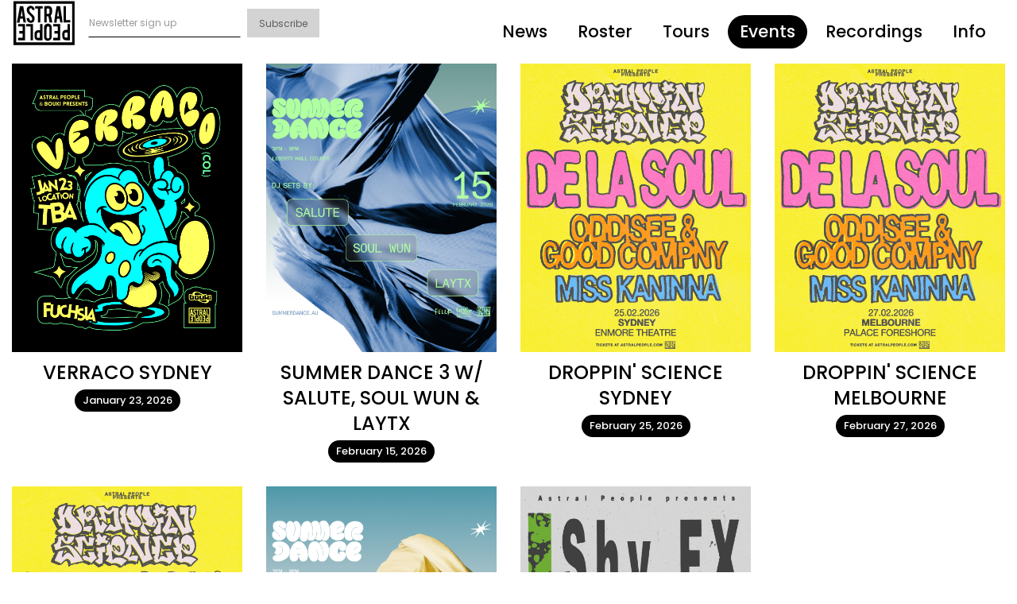

--- FILE ---
content_type: text/html
request_url: https://www.astralpeople.com/events
body_size: 12328
content:
<!DOCTYPE html><!-- Last Published: Thu Oct 16 2025 11:12:15 GMT+0000 (Coordinated Universal Time) -->
<html data-wf-domain="www.astralpeople.com" data-wf-page="59dc0fde296b1d0001af2afa" data-wf-site="59c0a6f1221db50001e7e23f">
  <head>
    <meta charset="utf-8" />
    <title>Astral People | Events</title>
    <meta content="Astral People curated events include; Summer Dance, Last Dance NYE, OutsideIn Festival, Strawberry Fields, Subsonic Music Festival and Splendour In The Grass." name="description" />
    <meta content="Astral People | Events" property="og:title" />
    <meta content="Astral People curated events include; Summer Dance, Last Dance NYE, OutsideIn Festival, Strawberry Fields, Subsonic Music Festival and Splendour In The Grass." property="og:description" />
    <meta content="Astral People | Events" property="twitter:title" />
    <meta content="Astral People curated events include; Summer Dance, Last Dance NYE, OutsideIn Festival, Strawberry Fields, Subsonic Music Festival and Splendour In The Grass." property="twitter:description" />
    <meta property="og:type" content="website" />
    <meta content="summary_large_image" name="twitter:card" />
    <meta content="width=device-width, initial-scale=1" name="viewport" />
    <meta content="Fe8-D7jw-ekLxd_nYhSXNFCwU7sdW7hp97WIRYivrPo" name="google-site-verification" />
    <link href="https://cdn.prod.website-files.com/59c0a6f1221db50001e7e23f/css/astral-people.webflow.shared.5357834b7.css" rel="stylesheet" type="text/css" />
    <link href="https://fonts.googleapis.com" rel="preconnect" />
    <link href="https://fonts.gstatic.com" rel="preconnect" crossorigin="anonymous" />
    <script src="https://ajax.googleapis.com/ajax/libs/webfont/1.6.26/webfont.js" type="text/javascript"></script>
    <script type="text/javascript">
      WebFont.load({
        google: {
          families: ["Poppins:100,100italic,200,200italic,300,300italic,regular,italic,500,500italic,600,600italic,700,700italic,800,800italic,900,900italic", "Space Mono:regular,italic,700,700italic"]
        }
      });
    </script>
    <script type="text/javascript">
      ! function(o, c) {
        var n = c.documentElement,
          t = " w-mod-";
        n.className += t + "js", ("ontouchstart" in o || o.DocumentTouch && c instanceof DocumentTouch) && (n.className += t + "touch")
      }(window, document);
    </script>
    <link href="https://cdn.prod.website-files.com/59c0a6f1221db50001e7e23f/5a4eb5f7952faa00014a06e8_Astral_People_32_32px.png" rel="shortcut icon" type="image/x-icon" />
    <link href="https://cdn.prod.website-files.com/59c0a6f1221db50001e7e23f/5a4eb5fb1e6bda0001e036a1_Astral_People_256_256.png" rel="apple-touch-icon" />
    <script type="text/javascript">
      ! function(f, b, e, v, n, t, s) {
        if (f.fbq) return;
        n = f.fbq = function() {
          n.callMethod ? n.callMethod.apply(n, arguments) : n.queue.push(arguments)
        };
        if (!f._fbq) f._fbq = n;
        n.push = n;
        n.loaded = !0;
        n.version = '2.0';
        n.agent = 'plwebflow';
        n.queue = [];
        t = b.createElement(e);
        t.async = !0;
        t.src = v;
        s = b.getElementsByTagName(e)[0];
        s.parentNode.insertBefore(t, s)
      }(window, document, 'script', 'https://connect.facebook.net/en_US/fbevents.js');
      fbq('init', '271284108914959');
      fbq('track', 'PageView');
    </script>
    <script>
      document.addEventListener("DOMContentLoaded", function() {
        const yearSpan = document.querySelector('.copyright-year');
        const currentYear = new Date().getFullYear();

        yearSpan.textContent = currentYear;
      });
    </script>

    <style>
      blockquote a {
        display: inline-block;
        color: white !important;
        background: black;
        text-decoration: none !important;
        border-bottom: 0 !important;
      }
    </style>
  </head>
  <body>
    <div class="master-header">
      <div class="nav-left"><a href="/" class="master-logo w-inline-block"><img src="https://cdn.prod.website-files.com/59c0a6f1221db50001e7e23f/59cdc880d96d7700013b7b00_Astral_People_Logo.svg" height="58" alt="" /></a>
        <div class="new-mailchimp-form w-form">
          <form id="wf-form-Newsletter-Signup" name="wf-form-Newsletter-Signup" data-name="Newsletter Signup" action="https://arep.co/m/astralpeople" method="post" class="form-mailchimp" data-wf-page-id="59dc0fde296b1d0001af2afa" data-wf-element-id="6f5ea1a4-4585-dd8c-deb2-abda3aeffb3d"><input class="mailchimp-field w-input" maxlength="256" name="EMAIL" data-name="EMAIL" placeholder="Newsletter sign up" type="email" id="EMAIL-2" required="" /><input type="submit" data-wait="Please wait..." class="mailchimp-submit w-button" value="Subscribe" /></form>
          <div class="success-message w-form-done">
            <div class="success-wrapper">
              <div>Subscription Confirmed</div>
            </div>
          </div>
          <div class="w-form-fail">
            <div>Oops! Something went wrong while submitting the form.</div>
          </div>
        </div>
      </div>
      <div class="master-newsletter">
        <div class="newsletter-mc w-embed w-script">
          <style type="text/css">
            #mc_embed_signup {
              background: #fff;
              clear: left;
              font: 14px Helvetica, Arial, sans-serif;
              width: 100%;
              margin-left: 105px;
            }

            #mc_embed_signup form {
              padding: 10px;
            }

            .mc-field-group {
              display: inline-block;
            }

            /* positions input field horizontally */


            #mc_embed_signup input.email {
              font-size: 12px;
              letter-spacing: 0.03em;
              outline: none;
              border: none;
              border-bottom: 1px solid #ABB0B2;
              -webkit-border-radius: 0;
              -moz-border-radius: 0;
              border-radius: 0;
              color: #666;
              background-color: #fff;
              box-sizing: border-box;
              height: 32px;
              padding: 0px 0.3em;
              display: inline-block;
              margin: 0;
              width: 180px;
              vertical-align: top;
            }


            #mc_embed_signup label {
              display: block;
              font-size: 16px;
              padding-bottom: 10px;
              font-weight: bold;
            }

            #mc_embed_signup .clear {
              display: inline-block;
            }

            /* positions button horizontally in line with input */


            #mc_embed_signup .button {
              font-size: 12px;
              outline: none;
              border: none;
              -webkit-border-radius: 0;
              -moz-border-radius: 0;
              border-radius: 0;
              letter-spacing: .03em;
              color: #666;
              background-color: #d3d3d3;
              box-sizing: border-box;
              height: 32px;
              line-height: 32px;
              padding: 0 14px;
              display: inline-block;
              margin: 0 2px;
              transition: all 0.23s ease-in-out 0s;
            }

            #mc_embed_signup .button:hover {
              background-color: #777;
              color: #FFF;
              cursor: pointer;
            }

            #mc_embed_signup div#mce-responses {
              float: left;
              top: -1.4em;
              padding: 0em .5em 0em .5em;
              overflow: hidden;
              width: 90%;
              margin: 0 5%;
              clear: both;
            }

            #mc_embed_signup div.response {
              margin: 1em 0;
              padding: 1em .5em .5em 0;
              font-weight: bold;
              float: left;
              top: -1.5em;
              z-index: 1;
              width: 80%;
            }

            #mc_embed_signup #mce-error-response {
              display: none;
            }

            #mc_embed_signup #mce-success-response {
              color: #529214;
              display: none;
            }

            #mc_embed_signup label.error {
              display: block;
              float: none;
              width: auto;
              margin-left: 1.05em;
              text-align: left;
              padding: .5em 0;
            }
          </style>


          <a class="ar-register-button ar-widget-12379" data-campaign-oid="12379" data-widget-type="link" data-widget-color="#000000">
            Subscribe
          </a>

          <script>
            (function(id) {
              var widgets = document.getElementsByClassName("ar-widget-12379") || [];
              var withButtonClass = Array.from(widgets).filter(item => item.classList.contains('ar-register-button')).length - 1;
              var widget = document.getElementsByClassName("ar-widget-12379")[withButtonClass];
              widget.dataset.campaignOid = "12379";
              widget.dataset.widgetType = "link";
              widget.dataset.widgetColor = "#000000";
              widget.classList.add('ar-register-button');
              if (document.getElementById(id)) {
                return;
              }
              var script = document.createElement('script');
              script.id = id;
              script.src = "https://sdk-cdn.arep.co/prod/v1.0.7/sdk.min.js";
              script.async = true;
              document.head.appendChild(script);
            })('ar-jssdk');
          </script>
        </div>
      </div>
      <div class="master-navigation"><a href="/news" data-ix="new-interaction" class="navigation-link">News</a><a href="/roster" class="navigation-link">Roster</a><a href="/tours" class="navigation-link">Tours</a><a href="/events" aria-current="page" class="navigation-link w--current">Events</a><a href="/recordings" class="navigation-link">Recordings</a><a href="/info" class="navigation-link">Info</a></div>
      <div class="master-mobile">
        <div class="mobile-navigation"><a href="#" class="mobile-nav-close" data-ix="mobile-menu-close"> X</a><a href="/news" data-ix="hover-scale" class="mobile-nav-link w-button">News</a><a href="/roster" data-ix="hover-scale" class="mobile-nav-link w-button">Roster</a><a href="/tours" data-ix="hover-scale" class="mobile-nav-link w-button">Tours</a><a href="/events" data-ix="hover-scale" aria-current="page" class="mobile-nav-link w-button w--current">Events</a><a href="/recordings" data-ix="hover-scale" class="mobile-nav-link w-button">Recordings</a><a href="/info" data-ix="hover-scale" class="mobile-nav-link w-button">Info</a></div>
      </div><a href="#" data-ix="mobile-menu-open" class="menu-button w-inline-block"><img src="https://cdn.prod.website-files.com/59c0a6f1221db50001e7e23f/59cdccc090212900018967b1_menu_icon.svg" width="40" alt="" /></a>
    </div>
    <div class="master-wrap">
      <div class="master-content-100">
        <div class="upcoming-events">
          <div class="events-grid-wrap w-dyn-list">
            <div role="list" class="events-grid w-dyn-items">
              <div role="listitem" class="events-grid-item w-dyn-item"><a href="https://go.astralpeople.com/verraco-syd" data-ix="hover-scale" target="_blank" class="events-link-block w-inline-block">
                  <div class="tour-grid-thumb">
                    <div class="tour-grid-thumb-mask"></div><img src="https://cdn.prod.website-files.com/59cc5302288a8e000114f7a1/693a447c65f055fb139ec3b5_sydverraco-1350.jpg" alt="Ticketing info for all Astral People presented tours. STORMZY Australian Tour GET TICKETS -&gt; GENESIS OWUSU Australian Tour GET TICKETS -&gt; AJ TRACEY Australian Tour GET TICKETS -&gt; JAY1 Australian Tour GET TICKETS " class="event-img-thumb" />
                  </div>
                  <div class="tour-grid-info">
                    <div class="tour-grid-title">VERRACO SYDNEY</div>
                    <div class="tour-grid-date">January 23, 2026</div>
                  </div>
                </a></div>
              <div role="listitem" class="events-grid-item w-dyn-item"><a href="https://go.astralpeople.com/sd-3" data-ix="hover-scale" target="_blank" class="events-link-block w-inline-block">
                  <div class="tour-grid-thumb">
                    <div class="tour-grid-thumb-mask"></div><img src="https://cdn.prod.website-files.com/59cc5302288a8e000114f7a1/6931041714f2e4b515bfa549_15-02-Summer-Dance-4-5.jpeg" alt="Ticketing info for all Astral People presented tours. STORMZY Australian Tour GET TICKETS -&gt; GENESIS OWUSU Australian Tour GET TICKETS -&gt; AJ TRACEY Australian Tour GET TICKETS -&gt; JAY1 Australian Tour GET TICKETS " class="event-img-thumb" />
                  </div>
                  <div class="tour-grid-info">
                    <div class="tour-grid-title">SUMMER DANCE 3 W/ SALUTE, SOUL WUN &amp; LAYTX</div>
                    <div class="tour-grid-date">February 15, 2026</div>
                  </div>
                </a></div>
              <div role="listitem" class="events-grid-item w-dyn-item"><a href="https://go.astralpeople.com/droppin-science-ps" data-ix="hover-scale" target="_blank" class="events-link-block w-inline-block">
                  <div class="tour-grid-thumb">
                    <div class="tour-grid-thumb-mask"></div><img src="https://cdn.prod.website-files.com/59cc5302288a8e000114f7a1/691bc2830b4749cf700a265d_1080%20x%201350.jpg" alt="Ticketing info for all Astral People presented tours. STORMZY Australian Tour GET TICKETS -&gt; GENESIS OWUSU Australian Tour GET TICKETS -&gt; AJ TRACEY Australian Tour GET TICKETS -&gt; JAY1 Australian Tour GET TICKETS " class="event-img-thumb" />
                  </div>
                  <div class="tour-grid-info">
                    <div class="tour-grid-title">DROPPIN&#x27; SCIENCE SYDNEY</div>
                    <div class="tour-grid-date">February 25, 2026</div>
                  </div>
                </a></div>
              <div role="listitem" class="events-grid-item w-dyn-item"><a href="https://go.astralpeople.com/droppin-science-ps" data-ix="hover-scale" target="_blank" class="events-link-block w-inline-block">
                  <div class="tour-grid-thumb">
                    <div class="tour-grid-thumb-mask"></div><img src="https://cdn.prod.website-files.com/59cc5302288a8e000114f7a1/691be0a96685731e6e6ffbd2_1080%20x%201350%20(1).jpg" alt="Ticketing info for all Astral People presented tours. STORMZY Australian Tour GET TICKETS -&gt; GENESIS OWUSU Australian Tour GET TICKETS -&gt; AJ TRACEY Australian Tour GET TICKETS -&gt; JAY1 Australian Tour GET TICKETS " class="event-img-thumb" />
                  </div>
                  <div class="tour-grid-info">
                    <div class="tour-grid-title">DROPPIN&#x27; SCIENCE MELBOURNE</div>
                    <div class="tour-grid-date">February 27, 2026</div>
                  </div>
                </a></div>
              <div role="listitem" class="events-grid-item w-dyn-item"><a href="https://go.astralpeople.com/droppin-science-ps" data-ix="hover-scale" target="_blank" class="events-link-block w-inline-block">
                  <div class="tour-grid-thumb">
                    <div class="tour-grid-thumb-mask"></div><img src="https://cdn.prod.website-files.com/59cc5302288a8e000114f7a1/691be0e12298f0b551b005a5_1080%20x%201350.jpg" alt="Ticketing info for all Astral People presented tours. STORMZY Australian Tour GET TICKETS -&gt; GENESIS OWUSU Australian Tour GET TICKETS -&gt; AJ TRACEY Australian Tour GET TICKETS -&gt; JAY1 Australian Tour GET TICKETS " class="event-img-thumb" />
                  </div>
                  <div class="tour-grid-info">
                    <div class="tour-grid-title">DROPPIN&#x27; SCIENCE BRISBANE</div>
                    <div class="tour-grid-date">March 1, 2026</div>
                  </div>
                </a></div>
              <div role="listitem" class="events-grid-item w-dyn-item"><a href="https://go.astralpeople.com/sd-4" data-ix="hover-scale" target="_blank" class="events-link-block w-inline-block">
                  <div class="tour-grid-thumb">
                    <div class="tour-grid-thumb-mask"></div><img src="https://cdn.prod.website-files.com/59cc5302288a8e000114f7a1/696ff9769501686ede5b8e84_07.03-Summer-Dance-4-5.jpg" alt="Ticketing info for all Astral People presented tours. STORMZY Australian Tour GET TICKETS -&gt; GENESIS OWUSU Australian Tour GET TICKETS -&gt; AJ TRACEY Australian Tour GET TICKETS -&gt; JAY1 Australian Tour GET TICKETS " class="event-img-thumb" />
                  </div>
                  <div class="tour-grid-info">
                    <div class="tour-grid-title">SUMMER DANCE 4 W/ ERIS DREW B2B OCTO OCTA, PANGAEA &amp; TANGELA</div>
                    <div class="tour-grid-date">March 7, 2026</div>
                  </div>
                </a></div>
              <div role="listitem" class="events-grid-item w-dyn-item"><a href="https://tickets.cityrecitalhall.com/7723/7724?promoapplied=true" data-ix="hover-scale" target="_blank" class="events-link-block w-inline-block">
                  <div class="tour-grid-thumb">
                    <div class="tour-grid-thumb-mask"></div><img src="https://cdn.prod.website-files.com/59cc5302288a8e000114f7a1/6923f4f339ee453cde02a694_1080%20x%201350%20(12).jpg" alt="Ticketing info for all Astral People presented tours. STORMZY Australian Tour GET TICKETS -&gt; GENESIS OWUSU Australian Tour GET TICKETS -&gt; AJ TRACEY Australian Tour GET TICKETS -&gt; JAY1 Australian Tour GET TICKETS " class="event-img-thumb" />
                  </div>
                  <div class="tour-grid-info">
                    <div class="tour-grid-title">SHY FX + MALA + ALILIA B2B ANUSHA</div>
                    <div class="tour-grid-date">March 20, 2026</div>
                  </div>
                </a></div>
            </div>
          </div>
        </div>
        <div class="archive-tours">
          <div class="tour-archive-master-title-wrap">
            <div class="tour-archive-master-title">Past Events</div>
          </div>
          <div class="upcoming-events">
            <div class="events-grid-wrap w-dyn-list">
              <div role="list" class="events-grid w-dyn-items">
                <div role="listitem" class="events-grid-item w-dyn-item"><a href="https://go.astralpeople.com/berlioz" data-ix="hover-scale" target="_blank" class="events-link-block w-inline-block">
                    <div class="tour-grid-thumb">
                      <div class="tour-grid-thumb-mask"></div><img src="https://cdn.prod.website-files.com/59cc5302288a8e000114f7a1/691e1d85553aea7da9bb136b_igs%20Large.jpeg" alt="Ticketing info for all Astral People presented tours. STORMZY Australian Tour GET TICKETS -&gt; GENESIS OWUSU Australian Tour GET TICKETS -&gt; AJ TRACEY Australian Tour GET TICKETS -&gt; JAY1 Australian Tour GET TICKETS " class="event-img-thumb" />
                    </div>
                    <div class="tour-grid-info">
                      <div class="tour-grid-title">BERLIOZ SYDNEY</div>
                      <div class="tour-grid-date">January 10, 2026</div>
                    </div>
                  </a></div>
                <div role="listitem" class="events-grid-item w-dyn-item"><a href="https://go.astralpeople.com/SD-2" data-ix="hover-scale" target="_blank" class="events-link-block w-inline-block">
                    <div class="tour-grid-thumb">
                      <div class="tour-grid-thumb-mask"></div><img src="https://cdn.prod.website-files.com/59cc5302288a8e000114f7a1/692631af6b3fd440bd5cbb8e_IG%20-%20DAY.jpeg" alt="Ticketing info for all Astral People presented tours. STORMZY Australian Tour GET TICKETS -&gt; GENESIS OWUSU Australian Tour GET TICKETS -&gt; AJ TRACEY Australian Tour GET TICKETS -&gt; JAY1 Australian Tour GET TICKETS " class="event-img-thumb" />
                    </div>
                    <div class="tour-grid-info">
                      <div class="tour-grid-title">SUMMER DANCE W/ MARIBOU STATE, CLOSE COUNTERS &amp; BRIA</div>
                      <div class="tour-grid-date">January 3, 2026</div>
                    </div>
                  </a></div>
                <div role="listitem" class="events-grid-item w-dyn-item"><a href="https://go.astralpeople.com/AD-2" data-ix="hover-scale" target="_blank" class="events-link-block w-inline-block">
                    <div class="tour-grid-thumb">
                      <div class="tour-grid-thumb-mask"></div><img src="https://cdn.prod.website-files.com/59cc5302288a8e000114f7a1/69263158182fbb5565ed1a11_03-01-Summer-Dance-After-Dark-4-5.jpg" alt="Ticketing info for all Astral People presented tours. STORMZY Australian Tour GET TICKETS -&gt; GENESIS OWUSU Australian Tour GET TICKETS -&gt; AJ TRACEY Australian Tour GET TICKETS -&gt; JAY1 Australian Tour GET TICKETS " class="event-img-thumb" />
                    </div>
                    <div class="tour-grid-info">
                      <div class="tour-grid-title">AFTER DARK W/ LEON VYNEHALL [ALL NIGHT LONG]</div>
                      <div class="tour-grid-date">January 3, 2026</div>
                    </div>
                  </a></div>
                <div role="listitem" class="events-grid-item w-dyn-item"><a href="https://go.astralpeople.com/AP-24hour" data-ix="hover-scale" target="_blank" class="events-link-block w-inline-block">
                    <div class="tour-grid-thumb">
                      <div class="tour-grid-thumb-mask"></div><img src="https://cdn.prod.website-files.com/59cc5302288a8e000114f7a1/6927ee5f581ddc6a7e854c28_1080%20x%201350.jpg" alt="Ticketing info for all Astral People presented tours. STORMZY Australian Tour GET TICKETS -&gt; GENESIS OWUSU Australian Tour GET TICKETS -&gt; AJ TRACEY Australian Tour GET TICKETS -&gt; JAY1 Australian Tour GET TICKETS " class="event-img-thumb" />
                    </div>
                    <div class="tour-grid-info">
                      <div class="tour-grid-title">24 HR PARTY</div>
                      <div class="tour-grid-date">December 13, 2025</div>
                    </div>
                  </a></div>
                <div role="listitem" class="events-grid-item w-dyn-item"><a href="https://bws.com.au/win/cool-room-dec-25" data-ix="hover-scale" target="_blank" class="events-link-block w-inline-block">
                    <div class="tour-grid-thumb">
                      <div class="tour-grid-thumb-mask"></div><img src="https://cdn.prod.website-files.com/59cc5302288a8e000114f7a1/6915126ace84084bfc1a5602_BWS109%20Aperol%20Line%20up%20Static%204_5%20(1).png" alt="Ticketing info for all Astral People presented tours. STORMZY Australian Tour GET TICKETS -&gt; GENESIS OWUSU Australian Tour GET TICKETS -&gt; AJ TRACEY Australian Tour GET TICKETS -&gt; JAY1 Australian Tour GET TICKETS " class="event-img-thumb" />
                    </div>
                    <div class="tour-grid-info">
                      <div class="tour-grid-title">BWS COOL ROOM w/ Chaos In The CBD + More</div>
                      <div class="tour-grid-date">December 7, 2025</div>
                    </div>
                  </a></div>
                <div role="listitem" class="events-grid-item w-dyn-item"><a href="https://go.astralpeople.com/HAAi" data-ix="hover-scale" target="_blank" class="events-link-block w-inline-block">
                    <div class="tour-grid-thumb">
                      <div class="tour-grid-thumb-mask"></div><img src="https://cdn.prod.website-files.com/59cc5302288a8e000114f7a1/68b96a7c49cacd27df1b6710_Screenshot%202025-09-04%20at%208.31.14%20pm.png" alt="Ticketing info for all Astral People presented tours. STORMZY Australian Tour GET TICKETS -&gt; GENESIS OWUSU Australian Tour GET TICKETS -&gt; AJ TRACEY Australian Tour GET TICKETS -&gt; JAY1 Australian Tour GET TICKETS " sizes="(max-width: 479px) 92vw, (max-width: 767px) 45vw, (max-width: 991px) 30vw, 25vw" srcset="https://cdn.prod.website-files.com/59cc5302288a8e000114f7a1/68b96a7c49cacd27df1b6710_Screenshot%202025-09-04%20at%208.31.14%20pm-p-500.png 500w, https://cdn.prod.website-files.com/59cc5302288a8e000114f7a1/68b96a7c49cacd27df1b6710_Screenshot%202025-09-04%20at%208.31.14%20pm-p-800.png 800w, https://cdn.prod.website-files.com/59cc5302288a8e000114f7a1/68b96a7c49cacd27df1b6710_Screenshot%202025-09-04%20at%208.31.14%20pm.png 1062w" class="event-img-thumb" />
                    </div>
                    <div class="tour-grid-info">
                      <div class="tour-grid-title">HAAi - All Night Long</div>
                      <div class="tour-grid-date">December 5, 2025</div>
                    </div>
                  </a></div>
                <div role="listitem" class="events-grid-item w-dyn-item"><a href="https://www.moshtix.com.au/v2/a/summer-dance" data-ix="hover-scale" target="_blank" class="events-link-block w-inline-block">
                    <div class="tour-grid-thumb">
                      <div class="tour-grid-thumb-mask"></div><img src="https://cdn.prod.website-files.com/59cc5302288a8e000114f7a1/68e32fca0f2dbf7f18553867_29-11-Summer-Dance-After-Dark-4-5.jpg" alt="Ticketing info for all Astral People presented tours. STORMZY Australian Tour GET TICKETS -&gt; GENESIS OWUSU Australian Tour GET TICKETS -&gt; AJ TRACEY Australian Tour GET TICKETS -&gt; JAY1 Australian Tour GET TICKETS " sizes="(max-width: 479px) 92vw, (max-width: 767px) 45vw, (max-width: 991px) 30vw, 25vw" srcset="https://cdn.prod.website-files.com/59cc5302288a8e000114f7a1/68e32fca0f2dbf7f18553867_29-11-Summer-Dance-After-Dark-4-5-p-500.jpg 500w, https://cdn.prod.website-files.com/59cc5302288a8e000114f7a1/68e32fca0f2dbf7f18553867_29-11-Summer-Dance-After-Dark-4-5-p-800.jpg 800w, https://cdn.prod.website-files.com/59cc5302288a8e000114f7a1/68e32fca0f2dbf7f18553867_29-11-Summer-Dance-After-Dark-4-5-p-1080.jpg 1080w, https://cdn.prod.website-files.com/59cc5302288a8e000114f7a1/68e32fca0f2dbf7f18553867_29-11-Summer-Dance-After-Dark-4-5-p-1600.jpg 1600w, https://cdn.prod.website-files.com/59cc5302288a8e000114f7a1/68e32fca0f2dbf7f18553867_29-11-Summer-Dance-After-Dark-4-5.jpg 2000w" class="event-img-thumb" />
                    </div>
                    <div class="tour-grid-info">
                      <div class="tour-grid-title">SOLD OUT | After Dark w/ Ninajirachi, 1tbsp &amp; 2touch</div>
                      <div class="tour-grid-date">November 29, 2025</div>
                    </div>
                  </a></div>
                <div role="listitem" class="events-grid-item w-dyn-item"><a href="https://www.moshtix.com.au/v2/a/summer-dance" data-ix="hover-scale" target="_blank" class="events-link-block w-inline-block">
                    <div class="tour-grid-thumb">
                      <div class="tour-grid-thumb-mask"></div><img src="https://cdn.prod.website-files.com/59cc5302288a8e000114f7a1/68e32ec61d18be516de78c95_29-11-Summer-Dance-4-5.jpg" alt="Ticketing info for all Astral People presented tours. STORMZY Australian Tour GET TICKETS -&gt; GENESIS OWUSU Australian Tour GET TICKETS -&gt; AJ TRACEY Australian Tour GET TICKETS -&gt; JAY1 Australian Tour GET TICKETS " sizes="(max-width: 479px) 92vw, (max-width: 767px) 45vw, (max-width: 991px) 30vw, 25vw" srcset="https://cdn.prod.website-files.com/59cc5302288a8e000114f7a1/68e32ec61d18be516de78c95_29-11-Summer-Dance-4-5-p-500.jpg 500w, https://cdn.prod.website-files.com/59cc5302288a8e000114f7a1/68e32ec61d18be516de78c95_29-11-Summer-Dance-4-5-p-800.jpg 800w, https://cdn.prod.website-files.com/59cc5302288a8e000114f7a1/68e32ec61d18be516de78c95_29-11-Summer-Dance-4-5-p-1080.jpg 1080w, https://cdn.prod.website-files.com/59cc5302288a8e000114f7a1/68e32ec61d18be516de78c95_29-11-Summer-Dance-4-5-p-1600.jpg 1600w, https://cdn.prod.website-files.com/59cc5302288a8e000114f7a1/68e32ec61d18be516de78c95_29-11-Summer-Dance-4-5.jpg 2000w" class="event-img-thumb" />
                    </div>
                    <div class="tour-grid-info">
                      <div class="tour-grid-title">Summer Dance w/ Club Angel, Crÿbaby &amp; Bryson Hill</div>
                      <div class="tour-grid-date">November 29, 2025</div>
                    </div>
                  </a></div>
                <div role="listitem" class="events-grid-item w-dyn-item"><a href="https://bit.ly/IPC-WL" data-ix="hover-scale" target="_blank" class="events-link-block w-inline-block">
                    <div class="tour-grid-thumb">
                      <div class="tour-grid-thumb-mask"></div><img src="https://cdn.prod.website-files.com/59cc5302288a8e000114f7a1/684b54c4da6ad48ad9cf9926_3.png" alt="Ticketing info for all Astral People presented tours. STORMZY Australian Tour GET TICKETS -&gt; GENESIS OWUSU Australian Tour GET TICKETS -&gt; AJ TRACEY Australian Tour GET TICKETS -&gt; JAY1 Australian Tour GET TICKETS " sizes="(max-width: 479px) 92vw, (max-width: 767px) 45vw, (max-width: 991px) 30vw, 25vw" srcset="https://cdn.prod.website-files.com/59cc5302288a8e000114f7a1/684b54c4da6ad48ad9cf9926_3-p-500.png 500w, https://cdn.prod.website-files.com/59cc5302288a8e000114f7a1/684b54c4da6ad48ad9cf9926_3-p-800.png 800w, https://cdn.prod.website-files.com/59cc5302288a8e000114f7a1/684b54c4da6ad48ad9cf9926_3.png 1080w" class="event-img-thumb" />
                    </div>
                    <div class="tour-grid-info">
                      <div class="tour-grid-title">Interplanetary Criminal at Liberty Hall Courts</div>
                      <div class="tour-grid-date">November 23, 2025</div>
                    </div>
                  </a></div>
                <div role="listitem" class="events-grid-item w-dyn-item"><a href="https://bit.ly/detroit-l" data-ix="hover-scale" target="_blank" class="events-link-block w-inline-block">
                    <div class="tour-grid-thumb">
                      <div class="tour-grid-thumb-mask"></div><img src="https://cdn.prod.website-files.com/59cc5302288a8e000114f7a1/68dc6ab5e75b05ae8b2c9257_Moodyman-Carl-Craig-4-5.jpg" alt="Ticketing info for all Astral People presented tours. STORMZY Australian Tour GET TICKETS -&gt; GENESIS OWUSU Australian Tour GET TICKETS -&gt; AJ TRACEY Australian Tour GET TICKETS -&gt; JAY1 Australian Tour GET TICKETS " sizes="(max-width: 479px) 92vw, (max-width: 767px) 45vw, (max-width: 991px) 30vw, 25vw" srcset="https://cdn.prod.website-files.com/59cc5302288a8e000114f7a1/68dc6ab5e75b05ae8b2c9257_Moodyman-Carl-Craig-4-5-p-500.jpg 500w, https://cdn.prod.website-files.com/59cc5302288a8e000114f7a1/68dc6ab5e75b05ae8b2c9257_Moodyman-Carl-Craig-4-5-p-800.jpg 800w, https://cdn.prod.website-files.com/59cc5302288a8e000114f7a1/68dc6ab5e75b05ae8b2c9257_Moodyman-Carl-Craig-4-5-p-1080.jpg 1080w, https://cdn.prod.website-files.com/59cc5302288a8e000114f7a1/68dc6ab5e75b05ae8b2c9257_Moodyman-Carl-Craig-4-5-p-1600.jpg 1600w, https://cdn.prod.website-files.com/59cc5302288a8e000114f7a1/68dc6ab5e75b05ae8b2c9257_Moodyman-Carl-Craig-4-5.jpg 2000w" class="event-img-thumb" />
                    </div>
                    <div class="tour-grid-info">
                      <div class="tour-grid-title">Detroit Love ft. Carl Craig &amp; DJ Stingray 313</div>
                      <div class="tour-grid-date">November 21, 2025</div>
                    </div>
                  </a></div>
                <div role="listitem" class="events-grid-item w-dyn-item"><a href="https://bit.ly/WW-T" data-ix="hover-scale" target="_blank" class="events-link-block w-inline-block">
                    <div class="tour-grid-thumb">
                      <div class="tour-grid-thumb-mask"></div><img src="https://cdn.prod.website-files.com/59cc5302288a8e000114f7a1/6913d4a606369aa482f0338d_worldwide-4-5.jpeg" alt="Ticketing info for all Astral People presented tours. STORMZY Australian Tour GET TICKETS -&gt; GENESIS OWUSU Australian Tour GET TICKETS -&gt; AJ TRACEY Australian Tour GET TICKETS -&gt; JAY1 Australian Tour GET TICKETS " class="event-img-thumb" />
                    </div>
                    <div class="tour-grid-info">
                      <div class="tour-grid-title">Worldwide at Liberty Hall Courts</div>
                      <div class="tour-grid-date">November 15, 2025</div>
                    </div>
                  </a></div>
                <div role="listitem" class="events-grid-item w-dyn-item"><a href="https://go.astralpeople.com/vegyn-syd-2" data-ix="hover-scale" target="_blank" class="events-link-block w-inline-block">
                    <div class="tour-grid-thumb">
                      <div class="tour-grid-thumb-mask"></div><img src="https://cdn.prod.website-files.com/59cc5302288a8e000114f7a1/68de1a71f9d67ad6a7fe635b_2573_AP_AstralPeople_Vegyn_Abercrombie_1080x1350px_021025.jpg" alt="Ticketing info for all Astral People presented tours. STORMZY Australian Tour GET TICKETS -&gt; GENESIS OWUSU Australian Tour GET TICKETS -&gt; AJ TRACEY Australian Tour GET TICKETS -&gt; JAY1 Australian Tour GET TICKETS " sizes="(max-width: 479px) 92vw, (max-width: 767px) 45vw, (max-width: 991px) 30vw, 25vw" srcset="https://cdn.prod.website-files.com/59cc5302288a8e000114f7a1/68de1a71f9d67ad6a7fe635b_2573_AP_AstralPeople_Vegyn_Abercrombie_1080x1350px_021025-p-500.jpg 500w, https://cdn.prod.website-files.com/59cc5302288a8e000114f7a1/68de1a71f9d67ad6a7fe635b_2573_AP_AstralPeople_Vegyn_Abercrombie_1080x1350px_021025-p-800.jpg 800w, https://cdn.prod.website-files.com/59cc5302288a8e000114f7a1/68de1a71f9d67ad6a7fe635b_2573_AP_AstralPeople_Vegyn_Abercrombie_1080x1350px_021025.jpg 1080w" class="event-img-thumb" />
                    </div>
                    <div class="tour-grid-info">
                      <div class="tour-grid-title">Vegyn Adds Sydney Club Show</div>
                      <div class="tour-grid-date">November 1, 2025</div>
                    </div>
                  </a></div>
                <div role="listitem" class="events-grid-item w-dyn-item"><a href="https://bit.ly/skream-benga" data-ix="hover-scale" target="_blank" class="events-link-block w-inline-block">
                    <div class="tour-grid-thumb">
                      <div class="tour-grid-thumb-mask"></div><img src="https://cdn.prod.website-files.com/59cc5302288a8e000114f7a1/6887098c75c6026ba31daa80_SKREAM_BENGA-PORTRAIT.jpeg" alt="Ticketing info for all Astral People presented tours. STORMZY Australian Tour GET TICKETS -&gt; GENESIS OWUSU Australian Tour GET TICKETS -&gt; AJ TRACEY Australian Tour GET TICKETS -&gt; JAY1 Australian Tour GET TICKETS " sizes="(max-width: 479px) 92vw, (max-width: 767px) 45vw, (max-width: 991px) 30vw, 25vw" srcset="https://cdn.prod.website-files.com/59cc5302288a8e000114f7a1/6887098c75c6026ba31daa80_SKREAM_BENGA-PORTRAIT-p-500.jpeg 500w, https://cdn.prod.website-files.com/59cc5302288a8e000114f7a1/6887098c75c6026ba31daa80_SKREAM_BENGA-PORTRAIT-p-800.jpeg 800w, https://cdn.prod.website-files.com/59cc5302288a8e000114f7a1/6887098c75c6026ba31daa80_SKREAM_BENGA-PORTRAIT-p-1080.jpeg 1080w, https://cdn.prod.website-files.com/59cc5302288a8e000114f7a1/6887098c75c6026ba31daa80_SKREAM_BENGA-PORTRAIT-p-1600.jpeg 1600w, https://cdn.prod.website-files.com/59cc5302288a8e000114f7a1/6887098c75c6026ba31daa80_SKREAM_BENGA-PORTRAIT-p-2000.jpeg 2000w, https://cdn.prod.website-files.com/59cc5302288a8e000114f7a1/6887098c75c6026ba31daa80_SKREAM_BENGA-PORTRAIT.jpeg 2275w" class="event-img-thumb" />
                    </div>
                    <div class="tour-grid-info">
                      <div class="tour-grid-title">Skream &amp; Benga at City Recital Hall</div>
                      <div class="tour-grid-date">October 31, 2025</div>
                    </div>
                  </a></div>
                <div role="listitem" class="events-grid-item w-dyn-item"><a href="https://bws.com.au/win/cool-room-oct-25?fbclid=PAZXh0bgNhZW0CMTEAAaeMI-A9gUwIb55_o0d962I6z2A2uuG8XPRY8uu7p9J4tzFI2cSBx0eQL2XrQw_aem__nryjfLY6O-jJVH63QoNqg" data-ix="hover-scale" target="_blank" class="events-link-block w-inline-block">
                    <div class="tour-grid-thumb">
                      <div class="tour-grid-thumb-mask"></div><img src="https://cdn.prod.website-files.com/59cc5302288a8e000114f7a1/68e5b895abc08d91683a545b_BWS109%20F2%20-%20Story%20Headliner%201080X1350.jpeg" alt="Ticketing info for all Astral People presented tours. STORMZY Australian Tour GET TICKETS -&gt; GENESIS OWUSU Australian Tour GET TICKETS -&gt; AJ TRACEY Australian Tour GET TICKETS -&gt; JAY1 Australian Tour GET TICKETS " sizes="(max-width: 479px) 92vw, (max-width: 767px) 45vw, (max-width: 991px) 30vw, 25vw" srcset="https://cdn.prod.website-files.com/59cc5302288a8e000114f7a1/68e5b895abc08d91683a545b_BWS109%20F2%20-%20Story%20Headliner%201080X1350-p-500.jpeg 500w, https://cdn.prod.website-files.com/59cc5302288a8e000114f7a1/68e5b895abc08d91683a545b_BWS109%20F2%20-%20Story%20Headliner%201080X1350-p-800.jpeg 800w, https://cdn.prod.website-files.com/59cc5302288a8e000114f7a1/68e5b895abc08d91683a545b_BWS109%20F2%20-%20Story%20Headliner%201080X1350-p-1080.jpeg 1080w, https://cdn.prod.website-files.com/59cc5302288a8e000114f7a1/68e5b895abc08d91683a545b_BWS109%20F2%20-%20Story%20Headliner%201080X1350-p-1600.jpeg 1600w, https://cdn.prod.website-files.com/59cc5302288a8e000114f7a1/68e5b895abc08d91683a545b_BWS109%20F2%20-%20Story%20Headliner%201080X1350-p-2000.jpeg 2000w, https://cdn.prod.website-files.com/59cc5302288a8e000114f7a1/68e5b895abc08d91683a545b_BWS109%20F2%20-%20Story%20Headliner%201080X1350.jpeg 2160w" class="event-img-thumb" />
                    </div>
                    <div class="tour-grid-info">
                      <div class="tour-grid-title">BWS COOL ROOM</div>
                      <div class="tour-grid-date">October 30, 2025</div>
                    </div>
                  </a></div>
                <div role="listitem" class="events-grid-item w-dyn-item"><a href="https://go.astralpeople.com/14TH-BDAY" data-ix="hover-scale" target="_blank" class="events-link-block w-inline-block">
                    <div class="tour-grid-thumb">
                      <div class="tour-grid-thumb-mask"></div><img src="https://cdn.prod.website-files.com/59cc5302288a8e000114f7a1/689a84b92c7ef593e8315092_AP14BDAY-Flyer-Working_File_Final-4x5-A_v01.png" alt="Ticketing info for all Astral People presented tours. STORMZY Australian Tour GET TICKETS -&gt; GENESIS OWUSU Australian Tour GET TICKETS -&gt; AJ TRACEY Australian Tour GET TICKETS -&gt; JAY1 Australian Tour GET TICKETS " sizes="(max-width: 479px) 92vw, (max-width: 767px) 45vw, (max-width: 991px) 30vw, 25vw" srcset="https://cdn.prod.website-files.com/59cc5302288a8e000114f7a1/689a84b92c7ef593e8315092_AP14BDAY-Flyer-Working_File_Final-4x5-A_v01-p-500.png 500w, https://cdn.prod.website-files.com/59cc5302288a8e000114f7a1/689a84b92c7ef593e8315092_AP14BDAY-Flyer-Working_File_Final-4x5-A_v01-p-800.png 800w, https://cdn.prod.website-files.com/59cc5302288a8e000114f7a1/689a84b92c7ef593e8315092_AP14BDAY-Flyer-Working_File_Final-4x5-A_v01-p-1080.png 1080w, https://cdn.prod.website-files.com/59cc5302288a8e000114f7a1/689a84b92c7ef593e8315092_AP14BDAY-Flyer-Working_File_Final-4x5-A_v01-p-1600.png 1600w, https://cdn.prod.website-files.com/59cc5302288a8e000114f7a1/689a84b92c7ef593e8315092_AP14BDAY-Flyer-Working_File_Final-4x5-A_v01.png 1920w" class="event-img-thumb" />
                    </div>
                    <div class="tour-grid-info">
                      <div class="tour-grid-title">Astral People&#x27;s 14th Birthday</div>
                      <div class="tour-grid-date">September 6, 2025</div>
                    </div>
                  </a></div>
                <div role="listitem" class="events-grid-item w-dyn-item"><a href="https://bit.ly/SD_AD_5" data-ix="hover-scale" target="_blank" class="events-link-block w-inline-block">
                    <div class="tour-grid-thumb">
                      <div class="tour-grid-thumb-mask"></div><img src="https://cdn.prod.website-files.com/59cc5302288a8e000114f7a1/67e380cea296007c4b28b8c5_Untitled%20design.jpg" alt="Ticketing info for all Astral People presented tours. STORMZY Australian Tour GET TICKETS -&gt; GENESIS OWUSU Australian Tour GET TICKETS -&gt; AJ TRACEY Australian Tour GET TICKETS -&gt; JAY1 Australian Tour GET TICKETS " sizes="(max-width: 479px) 92vw, (max-width: 767px) 45vw, (max-width: 991px) 30vw, 25vw" srcset="https://cdn.prod.website-files.com/59cc5302288a8e000114f7a1/67e380cea296007c4b28b8c5_Untitled%20design-p-500.jpg 500w, https://cdn.prod.website-files.com/59cc5302288a8e000114f7a1/67e380cea296007c4b28b8c5_Untitled%20design-p-800.jpg 800w, https://cdn.prod.website-files.com/59cc5302288a8e000114f7a1/67e380cea296007c4b28b8c5_Untitled%20design.jpg 998w" class="event-img-thumb" />
                    </div>
                    <div class="tour-grid-info">
                      <div class="tour-grid-title">Summer Dance AFTER DARK w/ Saliah + Nina Las Vegas+ Nash + Mz Rizk</div>
                      <div class="tour-grid-date">April 19, 2025</div>
                    </div>
                  </a></div>
                <div role="listitem" class="events-grid-item w-dyn-item"><a href="https://bit.ly/SD_DAY_5" data-ix="hover-scale" target="_blank" class="events-link-block w-inline-block">
                    <div class="tour-grid-thumb">
                      <div class="tour-grid-thumb-mask"></div><img src="https://cdn.prod.website-files.com/59cc5302288a8e000114f7a1/67ce5e541299362eb4da08fa_Screenshot%202025-03-10%20at%202.33.44%20pm.png" alt="Ticketing info for all Astral People presented tours. STORMZY Australian Tour GET TICKETS -&gt; GENESIS OWUSU Australian Tour GET TICKETS -&gt; AJ TRACEY Australian Tour GET TICKETS -&gt; JAY1 Australian Tour GET TICKETS " sizes="(max-width: 479px) 92vw, (max-width: 767px) 45vw, (max-width: 991px) 30vw, 25vw" srcset="https://cdn.prod.website-files.com/59cc5302288a8e000114f7a1/67ce5e541299362eb4da08fa_Screenshot%202025-03-10%20at%202.33.44%20pm-p-500.png 500w, https://cdn.prod.website-files.com/59cc5302288a8e000114f7a1/67ce5e541299362eb4da08fa_Screenshot%202025-03-10%20at%202.33.44%20pm-p-800.png 800w, https://cdn.prod.website-files.com/59cc5302288a8e000114f7a1/67ce5e541299362eb4da08fa_Screenshot%202025-03-10%20at%202.33.44%20pm.png 932w" class="event-img-thumb" />
                    </div>
                    <div class="tour-grid-info">
                      <div class="tour-grid-title">Summer Dance w/ Yung Singh + MESSIE B2B C.Frim + Kayan + Kafi</div>
                      <div class="tour-grid-date">April 19, 2025</div>
                    </div>
                  </a></div>
                <div role="listitem" class="events-grid-item w-dyn-item"><a href="https://bit.ly/Sam-Alfred-SYD" data-ix="hover-scale" target="_blank" class="events-link-block w-inline-block">
                    <div class="tour-grid-thumb">
                      <div class="tour-grid-thumb-mask"></div><img src="https://cdn.prod.website-files.com/59cc5302288a8e000114f7a1/67a0373f382b3d1ff5f90e7f_Screenshot%202025-02-03%20at%202.25.38%20pm.png" alt="Ticketing info for all Astral People presented tours. STORMZY Australian Tour GET TICKETS -&gt; GENESIS OWUSU Australian Tour GET TICKETS -&gt; AJ TRACEY Australian Tour GET TICKETS -&gt; JAY1 Australian Tour GET TICKETS " sizes="(max-width: 479px) 92vw, (max-width: 767px) 45vw, (max-width: 991px) 30vw, 25vw" srcset="https://cdn.prod.website-files.com/59cc5302288a8e000114f7a1/67a0373f382b3d1ff5f90e7f_Screenshot%202025-02-03%20at%202.25.38%20pm-p-500.png 500w, https://cdn.prod.website-files.com/59cc5302288a8e000114f7a1/67a0373f382b3d1ff5f90e7f_Screenshot%202025-02-03%20at%202.25.38%20pm-p-800.png 800w, https://cdn.prod.website-files.com/59cc5302288a8e000114f7a1/67a0373f382b3d1ff5f90e7f_Screenshot%202025-02-03%20at%202.25.38%20pm-p-1080.png 1080w, https://cdn.prod.website-files.com/59cc5302288a8e000114f7a1/67a0373f382b3d1ff5f90e7f_Screenshot%202025-02-03%20at%202.25.38%20pm.png 1084w" class="event-img-thumb" />
                    </div>
                    <div class="tour-grid-info">
                      <div class="tour-grid-title">Sam Alfred at Liberty Hall Courts</div>
                      <div class="tour-grid-date">April 6, 2025</div>
                    </div>
                  </a></div>
                <div role="listitem" class="events-grid-item w-dyn-item"><a href="https://bit.ly/SD_AD_MARCH" data-ix="hover-scale" target="_blank" class="events-link-block w-inline-block">
                    <div class="tour-grid-thumb">
                      <div class="tour-grid-thumb-mask"></div><img src="https://cdn.prod.website-files.com/59cc5302288a8e000114f7a1/679b14623d2a221bd2b7e0fe_SD24-25-Event_04-Flyer-Night-4x5.png" alt="Ticketing info for all Astral People presented tours. STORMZY Australian Tour GET TICKETS -&gt; GENESIS OWUSU Australian Tour GET TICKETS -&gt; AJ TRACEY Australian Tour GET TICKETS -&gt; JAY1 Australian Tour GET TICKETS " sizes="(max-width: 479px) 92vw, (max-width: 767px) 45vw, (max-width: 991px) 30vw, 25vw" srcset="https://cdn.prod.website-files.com/59cc5302288a8e000114f7a1/679b14623d2a221bd2b7e0fe_SD24-25-Event_04-Flyer-Night-4x5-p-500.png 500w, https://cdn.prod.website-files.com/59cc5302288a8e000114f7a1/679b14623d2a221bd2b7e0fe_SD24-25-Event_04-Flyer-Night-4x5-p-800.png 800w, https://cdn.prod.website-files.com/59cc5302288a8e000114f7a1/679b14623d2a221bd2b7e0fe_SD24-25-Event_04-Flyer-Night-4x5-p-1080.png 1080w, https://cdn.prod.website-files.com/59cc5302288a8e000114f7a1/679b14623d2a221bd2b7e0fe_SD24-25-Event_04-Flyer-Night-4x5-p-1600.png 1600w, https://cdn.prod.website-files.com/59cc5302288a8e000114f7a1/679b14623d2a221bd2b7e0fe_SD24-25-Event_04-Flyer-Night-4x5.png 1920w" class="event-img-thumb" />
                    </div>
                    <div class="tour-grid-info">
                      <div class="tour-grid-title">Summer Dance w/ Anetha + Dax J + Tamara Radosevic + Ulia</div>
                      <div class="tour-grid-date">March 8, 2025</div>
                    </div>
                  </a></div>
                <div role="listitem" class="events-grid-item w-dyn-item"><a href="https://bit.ly/SD_MARCH" data-ix="hover-scale" target="_blank" class="events-link-block w-inline-block">
                    <div class="tour-grid-thumb">
                      <div class="tour-grid-thumb-mask"></div><img src="https://cdn.prod.website-files.com/59cc5302288a8e000114f7a1/679aa92085df67736780608e_Screenshot%202025-01-30%20at%209.17.59%20am.png" alt="Ticketing info for all Astral People presented tours. STORMZY Australian Tour GET TICKETS -&gt; GENESIS OWUSU Australian Tour GET TICKETS -&gt; AJ TRACEY Australian Tour GET TICKETS -&gt; JAY1 Australian Tour GET TICKETS " sizes="(max-width: 479px) 92vw, (max-width: 767px) 45vw, (max-width: 991px) 30vw, 25vw" srcset="https://cdn.prod.website-files.com/59cc5302288a8e000114f7a1/679aa92085df67736780608e_Screenshot%202025-01-30%20at%209.17.59%20am-p-500.png 500w, https://cdn.prod.website-files.com/59cc5302288a8e000114f7a1/679aa92085df67736780608e_Screenshot%202025-01-30%20at%209.17.59%20am-p-800.png 800w, https://cdn.prod.website-files.com/59cc5302288a8e000114f7a1/679aa92085df67736780608e_Screenshot%202025-01-30%20at%209.17.59%20am.png 864w" class="event-img-thumb" />
                    </div>
                    <div class="tour-grid-info">
                      <div class="tour-grid-title">Summer Dance w/ Honey Dijon + Sofia Kourtesis + Deepa</div>
                      <div class="tour-grid-date">March 8, 2025</div>
                    </div>
                  </a></div>
                <div role="listitem" class="events-grid-item w-dyn-item"><a href="https://bit.ly/joy_o_syd" data-ix="hover-scale" target="_blank" class="events-link-block w-inline-block">
                    <div class="tour-grid-thumb">
                      <div class="tour-grid-thumb-mask"></div><img src="https://cdn.prod.website-files.com/59cc5302288a8e000114f7a1/679954158ae2109de4a25558_2511_AP_AstralPeople_JoyOrbison_1080x1350px_280125.jpg" alt="Ticketing info for all Astral People presented tours. STORMZY Australian Tour GET TICKETS -&gt; GENESIS OWUSU Australian Tour GET TICKETS -&gt; AJ TRACEY Australian Tour GET TICKETS -&gt; JAY1 Australian Tour GET TICKETS " sizes="(max-width: 479px) 92vw, (max-width: 767px) 45vw, (max-width: 991px) 30vw, 25vw" srcset="https://cdn.prod.website-files.com/59cc5302288a8e000114f7a1/679954158ae2109de4a25558_2511_AP_AstralPeople_JoyOrbison_1080x1350px_280125-p-500.jpg 500w, https://cdn.prod.website-files.com/59cc5302288a8e000114f7a1/679954158ae2109de4a25558_2511_AP_AstralPeople_JoyOrbison_1080x1350px_280125-p-800.jpg 800w, https://cdn.prod.website-files.com/59cc5302288a8e000114f7a1/679954158ae2109de4a25558_2511_AP_AstralPeople_JoyOrbison_1080x1350px_280125.jpg 1080w" class="event-img-thumb" />
                    </div>
                    <div class="tour-grid-info">
                      <div class="tour-grid-title">Joy Orbison w/ FOLD &amp; Jungist</div>
                      <div class="tour-grid-date">March 7, 2025</div>
                    </div>
                  </a></div>
                <div role="listitem" class="events-grid-item w-dyn-item"><a href="https://bit.ly/bcs_syd" data-ix="hover-scale" target="_blank" class="events-link-block w-inline-block">
                    <div class="tour-grid-thumb">
                      <div class="tour-grid-thumb-mask"></div><img src="https://cdn.prod.website-files.com/59cc5302288a8e000114f7a1/67a98e4bbeff3243d17735c4_BARRYCANTSWIM-1.jpg" alt="Ticketing info for all Astral People presented tours. STORMZY Australian Tour GET TICKETS -&gt; GENESIS OWUSU Australian Tour GET TICKETS -&gt; AJ TRACEY Australian Tour GET TICKETS -&gt; JAY1 Australian Tour GET TICKETS " sizes="(max-width: 479px) 92vw, (max-width: 767px) 45vw, (max-width: 991px) 30vw, 25vw" srcset="https://cdn.prod.website-files.com/59cc5302288a8e000114f7a1/67a98e4bbeff3243d17735c4_BARRYCANTSWIM-1-p-500.jpg 500w, https://cdn.prod.website-files.com/59cc5302288a8e000114f7a1/67a98e4bbeff3243d17735c4_BARRYCANTSWIM-1-p-800.jpg 800w, https://cdn.prod.website-files.com/59cc5302288a8e000114f7a1/67a98e4bbeff3243d17735c4_BARRYCANTSWIM-1-p-1080.jpg 1080w, https://cdn.prod.website-files.com/59cc5302288a8e000114f7a1/67a98e4bbeff3243d17735c4_BARRYCANTSWIM-1-p-1600.jpg 1600w, https://cdn.prod.website-files.com/59cc5302288a8e000114f7a1/67a98e4bbeff3243d17735c4_BARRYCANTSWIM-1-p-2000.jpg 2000w, https://cdn.prod.website-files.com/59cc5302288a8e000114f7a1/67a98e4bbeff3243d17735c4_BARRYCANTSWIM-1.jpg 2089w" class="event-img-thumb" />
                    </div>
                    <div class="tour-grid-info">
                      <div class="tour-grid-title">Barry Can&#x27;t Swim at Liberty Hall Courts</div>
                      <div class="tour-grid-date">February 12, 2025</div>
                    </div>
                  </a></div>
                <div role="listitem" class="events-grid-item w-dyn-item"><a href="https://bit.ly/gerd-janson-syd" data-ix="hover-scale" target="_blank" class="events-link-block w-inline-block">
                    <div class="tour-grid-thumb">
                      <div class="tour-grid-thumb-mask"></div><img src="https://cdn.prod.website-files.com/59cc5302288a8e000114f7a1/675fb578eb24df4b13dd2bf9_Screenshot%202024-12-16%20at%204.06.54%20pm.png" alt="Ticketing info for all Astral People presented tours. STORMZY Australian Tour GET TICKETS -&gt; GENESIS OWUSU Australian Tour GET TICKETS -&gt; AJ TRACEY Australian Tour GET TICKETS -&gt; JAY1 Australian Tour GET TICKETS " sizes="(max-width: 479px) 92vw, (max-width: 767px) 45vw, (max-width: 991px) 30vw, 25vw" srcset="https://cdn.prod.website-files.com/59cc5302288a8e000114f7a1/675fb578eb24df4b13dd2bf9_Screenshot%202024-12-16%20at%204.06.54%20pm-p-500.png 500w, https://cdn.prod.website-files.com/59cc5302288a8e000114f7a1/675fb578eb24df4b13dd2bf9_Screenshot%202024-12-16%20at%204.06.54%20pm-p-800.png 800w, https://cdn.prod.website-files.com/59cc5302288a8e000114f7a1/675fb578eb24df4b13dd2bf9_Screenshot%202024-12-16%20at%204.06.54%20pm-p-1080.png 1080w, https://cdn.prod.website-files.com/59cc5302288a8e000114f7a1/675fb578eb24df4b13dd2bf9_Screenshot%202024-12-16%20at%204.06.54%20pm.png 1326w" class="event-img-thumb" />
                    </div>
                    <div class="tour-grid-info">
                      <div class="tour-grid-title">Gerd Janson: All Night Long</div>
                      <div class="tour-grid-date">January 25, 2025</div>
                    </div>
                  </a></div>
                <div role="listitem" class="events-grid-item w-dyn-item"><a href="https://www.sydneyfestival.org.au/events/allysha-joy" data-ix="hover-scale" target="_blank" class="events-link-block w-inline-block">
                    <div class="tour-grid-thumb">
                      <div class="tour-grid-thumb-mask"></div><img src="https://cdn.prod.website-files.com/59cc5302288a8e000114f7a1/6721ae80335a2b63a24948a0_24112_AP_AstralPeople_OdeToInspiration_Allysha_1080x1450px_301024.jpg" alt="Ticketing info for all Astral People presented tours. STORMZY Australian Tour GET TICKETS -&gt; GENESIS OWUSU Australian Tour GET TICKETS -&gt; AJ TRACEY Australian Tour GET TICKETS -&gt; JAY1 Australian Tour GET TICKETS " sizes="(max-width: 479px) 92vw, (max-width: 767px) 45vw, (max-width: 991px) 30vw, 25vw" srcset="https://cdn.prod.website-files.com/59cc5302288a8e000114f7a1/6721ae80335a2b63a24948a0_24112_AP_AstralPeople_OdeToInspiration_Allysha_1080x1450px_301024-p-500.jpg 500w, https://cdn.prod.website-files.com/59cc5302288a8e000114f7a1/6721ae80335a2b63a24948a0_24112_AP_AstralPeople_OdeToInspiration_Allysha_1080x1450px_301024-p-800.jpg 800w, https://cdn.prod.website-files.com/59cc5302288a8e000114f7a1/6721ae80335a2b63a24948a0_24112_AP_AstralPeople_OdeToInspiration_Allysha_1080x1450px_301024.jpg 1080w" class="event-img-thumb" />
                    </div>
                    <div class="tour-grid-info">
                      <div class="tour-grid-title">ODE TO INSPIRATION: Allysha Joy Reimagine Roberta Flack</div>
                      <div class="tour-grid-date">January 23, 2025</div>
                    </div>
                  </a></div>
                <div role="listitem" class="events-grid-item w-dyn-item"><a href="https://www.sydneyfestival.org.au/events/setwun" data-ix="hover-scale" target="_blank" class="events-link-block w-inline-block">
                    <div class="tour-grid-thumb">
                      <div class="tour-grid-thumb-mask"></div><img src="https://cdn.prod.website-files.com/59cc5302288a8e000114f7a1/6721b01b26ddec1aa5df50ed_24112_AP_AstralPeople_OdeToInspiration_Setwun_1080x1350px_301024.jpg" alt="Ticketing info for all Astral People presented tours. STORMZY Australian Tour GET TICKETS -&gt; GENESIS OWUSU Australian Tour GET TICKETS -&gt; AJ TRACEY Australian Tour GET TICKETS -&gt; JAY1 Australian Tour GET TICKETS " sizes="(max-width: 479px) 92vw, (max-width: 767px) 45vw, (max-width: 991px) 30vw, 25vw" srcset="https://cdn.prod.website-files.com/59cc5302288a8e000114f7a1/6721b01b26ddec1aa5df50ed_24112_AP_AstralPeople_OdeToInspiration_Setwun_1080x1350px_301024-p-500.jpg 500w, https://cdn.prod.website-files.com/59cc5302288a8e000114f7a1/6721b01b26ddec1aa5df50ed_24112_AP_AstralPeople_OdeToInspiration_Setwun_1080x1350px_301024-p-800.jpg 800w, https://cdn.prod.website-files.com/59cc5302288a8e000114f7a1/6721b01b26ddec1aa5df50ed_24112_AP_AstralPeople_OdeToInspiration_Setwun_1080x1350px_301024.jpg 1080w" class="event-img-thumb" />
                    </div>
                    <div class="tour-grid-info">
                      <div class="tour-grid-title">ODE TO INSPIRATION: Setwun &amp; The Soulstranauts Reimagine Roy Ayers </div>
                      <div class="tour-grid-date">January 18, 2025</div>
                    </div>
                  </a></div>
                <div role="listitem" class="events-grid-item w-dyn-item"><a href="http://bit.ly/hazard_ap" data-ix="hover-scale" target="_blank" class="events-link-block w-inline-block">
                    <div class="tour-grid-thumb">
                      <div class="tour-grid-thumb-mask"></div><img src="https://cdn.prod.website-files.com/59cc5302288a8e000114f7a1/67576b89ef7ddf695fd87a78_After-Party-Flyer.jpg" alt="Ticketing info for all Astral People presented tours. STORMZY Australian Tour GET TICKETS -&gt; GENESIS OWUSU Australian Tour GET TICKETS -&gt; AJ TRACEY Australian Tour GET TICKETS -&gt; JAY1 Australian Tour GET TICKETS " sizes="(max-width: 479px) 92vw, (max-width: 767px) 45vw, (max-width: 991px) 30vw, 25vw" srcset="https://cdn.prod.website-files.com/59cc5302288a8e000114f7a1/67576b89ef7ddf695fd87a78_After-Party-Flyer-p-500.jpg 500w, https://cdn.prod.website-files.com/59cc5302288a8e000114f7a1/67576b89ef7ddf695fd87a78_After-Party-Flyer-p-800.jpg 800w, https://cdn.prod.website-files.com/59cc5302288a8e000114f7a1/67576b89ef7ddf695fd87a78_After-Party-Flyer-p-1080.jpg 1080w, https://cdn.prod.website-files.com/59cc5302288a8e000114f7a1/67576b89ef7ddf695fd87a78_After-Party-Flyer-p-1600.jpg 1600w, https://cdn.prod.website-files.com/59cc5302288a8e000114f7a1/67576b89ef7ddf695fd87a78_After-Party-Flyer-p-2000.jpg 2000w, https://cdn.prod.website-files.com/59cc5302288a8e000114f7a1/67576b89ef7ddf695fd87a78_After-Party-Flyer-p-2600.jpg 2600w, https://cdn.prod.website-files.com/59cc5302288a8e000114f7a1/67576b89ef7ddf695fd87a78_After-Party-Flyer-p-3200.jpg 3200w, https://cdn.prod.website-files.com/59cc5302288a8e000114f7a1/67576b89ef7ddf695fd87a78_After-Party-Flyer.jpg 3508w" class="event-img-thumb" />
                    </div>
                    <div class="tour-grid-info">
                      <div class="tour-grid-title">HAZARD FESTIVAL AFTER PARTY w/ Clouds, ??? &amp; Dayzzi</div>
                      <div class="tour-grid-date">January 12, 2025</div>
                    </div>
                  </a></div>
                <div role="listitem" class="events-grid-item w-dyn-item"><a href="https://bit.ly/HZRD-WL" data-ix="hover-scale" target="_blank" class="events-link-block w-inline-block">
                    <div class="tour-grid-thumb">
                      <div class="tour-grid-thumb-mask"></div><img src="https://cdn.prod.website-files.com/59cc5302288a8e000114f7a1/672941b67b4f5f7cbc8f038f_Hazard-Fest-Instagram-Portrait%20(1).jpg" alt="Ticketing info for all Astral People presented tours. STORMZY Australian Tour GET TICKETS -&gt; GENESIS OWUSU Australian Tour GET TICKETS -&gt; AJ TRACEY Australian Tour GET TICKETS -&gt; JAY1 Australian Tour GET TICKETS " sizes="(max-width: 479px) 92vw, (max-width: 767px) 45vw, (max-width: 991px) 30vw, 25vw" srcset="https://cdn.prod.website-files.com/59cc5302288a8e000114f7a1/672941b67b4f5f7cbc8f038f_Hazard-Fest-Instagram-Portrait%20(1)-p-500.jpg 500w, https://cdn.prod.website-files.com/59cc5302288a8e000114f7a1/672941b67b4f5f7cbc8f038f_Hazard-Fest-Instagram-Portrait%20(1)-p-800.jpg 800w, https://cdn.prod.website-files.com/59cc5302288a8e000114f7a1/672941b67b4f5f7cbc8f038f_Hazard-Fest-Instagram-Portrait%20(1)-p-1080.jpg 1080w, https://cdn.prod.website-files.com/59cc5302288a8e000114f7a1/672941b67b4f5f7cbc8f038f_Hazard-Fest-Instagram-Portrait%20(1)-p-1600.jpg 1600w, https://cdn.prod.website-files.com/59cc5302288a8e000114f7a1/672941b67b4f5f7cbc8f038f_Hazard-Fest-Instagram-Portrait%20(1)-p-2000.jpg 2000w, https://cdn.prod.website-files.com/59cc5302288a8e000114f7a1/672941b67b4f5f7cbc8f038f_Hazard-Fest-Instagram-Portrait%20(1).jpg 2400w" class="event-img-thumb" />
                    </div>
                    <div class="tour-grid-info">
                      <div class="tour-grid-title">HAZARD FESTIVAL w/ Samba Boys, Flansie, Purient + More [SOLD OUT]</div>
                      <div class="tour-grid-date">January 12, 2025</div>
                    </div>
                  </a></div>
                <div role="listitem" class="events-grid-item w-dyn-item"><a href="https://bit.ly/sd_ad3" data-ix="hover-scale" target="_blank" class="events-link-block w-inline-block">
                    <div class="tour-grid-thumb">
                      <div class="tour-grid-thumb-mask"></div><img src="https://cdn.prod.website-files.com/59cc5302288a8e000114f7a1/6759654b77488ebdbd29fb6c_AD%20-%20NIGHT%20-%20WEBSITE.png" alt="Ticketing info for all Astral People presented tours. STORMZY Australian Tour GET TICKETS -&gt; GENESIS OWUSU Australian Tour GET TICKETS -&gt; AJ TRACEY Australian Tour GET TICKETS -&gt; JAY1 Australian Tour GET TICKETS " sizes="(max-width: 479px) 92vw, (max-width: 767px) 45vw, (max-width: 991px) 30vw, 25vw" srcset="https://cdn.prod.website-files.com/59cc5302288a8e000114f7a1/6759654b77488ebdbd29fb6c_AD%20-%20NIGHT%20-%20WEBSITE-p-500.png 500w, https://cdn.prod.website-files.com/59cc5302288a8e000114f7a1/6759654b77488ebdbd29fb6c_AD%20-%20NIGHT%20-%20WEBSITE-p-800.png 800w, https://cdn.prod.website-files.com/59cc5302288a8e000114f7a1/6759654b77488ebdbd29fb6c_AD%20-%20NIGHT%20-%20WEBSITE.png 1080w" class="event-img-thumb" />
                    </div>
                    <div class="tour-grid-info">
                      <div class="tour-grid-title">Summer Dance AFTER DARK W/ Flowdan + Neffa-T, Clipz, Bouki + Mash</div>
                      <div class="tour-grid-date">January 4, 2025</div>
                    </div>
                  </a></div>
                <div role="listitem" class="events-grid-item w-dyn-item"><a href="https://bit.ly/jyoty-wbhb-syd" data-ix="hover-scale" target="_blank" class="events-link-block w-inline-block">
                    <div class="tour-grid-thumb">
                      <div class="tour-grid-thumb-mask"></div><img src="https://cdn.prod.website-files.com/59cc5302288a8e000114f7a1/675964e4824330c0635bdaf0_SD%20-%20day%20-%20WEBSITE.png" alt="Ticketing info for all Astral People presented tours. STORMZY Australian Tour GET TICKETS -&gt; GENESIS OWUSU Australian Tour GET TICKETS -&gt; AJ TRACEY Australian Tour GET TICKETS -&gt; JAY1 Australian Tour GET TICKETS " sizes="(max-width: 479px) 92vw, (max-width: 767px) 45vw, (max-width: 991px) 30vw, 25vw" srcset="https://cdn.prod.website-files.com/59cc5302288a8e000114f7a1/675964e4824330c0635bdaf0_SD%20-%20day%20-%20WEBSITE-p-500.png 500w, https://cdn.prod.website-files.com/59cc5302288a8e000114f7a1/675964e4824330c0635bdaf0_SD%20-%20day%20-%20WEBSITE-p-800.png 800w, https://cdn.prod.website-files.com/59cc5302288a8e000114f7a1/675964e4824330c0635bdaf0_SD%20-%20day%20-%20WEBSITE.png 1080w" class="event-img-thumb" />
                    </div>
                    <div class="tour-grid-info">
                      <div class="tour-grid-title">Summer Dance w/ Jyoty, Halfqueen, Crescendoll</div>
                      <div class="tour-grid-date">January 4, 2025</div>
                    </div>
                  </a></div>
                <div role="listitem" class="events-grid-item w-dyn-item"><a href="https://www.summerdance.au/" data-ix="hover-scale" target="_blank" class="events-link-block w-inline-block">
                    <div class="tour-grid-thumb">
                      <div class="tour-grid-thumb-mask"></div><img src="https://cdn.prod.website-files.com/59cc5302288a8e000114f7a1/6733d572282445a5936ecd9d_After%20dark%20website.png" alt="Ticketing info for all Astral People presented tours. STORMZY Australian Tour GET TICKETS -&gt; GENESIS OWUSU Australian Tour GET TICKETS -&gt; AJ TRACEY Australian Tour GET TICKETS -&gt; JAY1 Australian Tour GET TICKETS " sizes="(max-width: 479px) 92vw, (max-width: 767px) 45vw, (max-width: 991px) 30vw, 25vw" srcset="https://cdn.prod.website-files.com/59cc5302288a8e000114f7a1/6733d572282445a5936ecd9d_After%20dark%20website-p-500.png 500w, https://cdn.prod.website-files.com/59cc5302288a8e000114f7a1/6733d572282445a5936ecd9d_After%20dark%20website-p-800.png 800w, https://cdn.prod.website-files.com/59cc5302288a8e000114f7a1/6733d572282445a5936ecd9d_After%20dark%20website.png 1080w" class="event-img-thumb" />
                    </div>
                    <div class="tour-grid-info">
                      <div class="tour-grid-title">Summer Dance AFTER DARK w/ Moktar B2B Sleep D</div>
                      <div class="tour-grid-date">December 14, 2024</div>
                    </div>
                  </a></div>
                <div role="listitem" class="events-grid-item w-dyn-item"><a href="https://www.summerdance.au/" data-ix="hover-scale" target="_blank" class="events-link-block w-inline-block">
                    <div class="tour-grid-thumb">
                      <div class="tour-grid-thumb-mask"></div><img src="https://cdn.prod.website-files.com/59cc5302288a8e000114f7a1/6733d54022b87233646b2145_Summer%20Daance%20website.png" alt="Ticketing info for all Astral People presented tours. STORMZY Australian Tour GET TICKETS -&gt; GENESIS OWUSU Australian Tour GET TICKETS -&gt; AJ TRACEY Australian Tour GET TICKETS -&gt; JAY1 Australian Tour GET TICKETS " sizes="(max-width: 479px) 92vw, (max-width: 767px) 45vw, (max-width: 991px) 30vw, 25vw" srcset="https://cdn.prod.website-files.com/59cc5302288a8e000114f7a1/6733d54022b87233646b2145_Summer%20Daance%20website-p-500.png 500w, https://cdn.prod.website-files.com/59cc5302288a8e000114f7a1/6733d54022b87233646b2145_Summer%20Daance%20website-p-800.png 800w, https://cdn.prod.website-files.com/59cc5302288a8e000114f7a1/6733d54022b87233646b2145_Summer%20Daance%20website.png 1080w" class="event-img-thumb" />
                    </div>
                    <div class="tour-grid-info">
                      <div class="tour-grid-title">Summer Dance w/ Pretty girl, SWIM, Ciara</div>
                      <div class="tour-grid-date">December 14, 2024</div>
                    </div>
                  </a></div>
                <div role="listitem" class="events-grid-item w-dyn-item"><a href="https://www.summerdance.au" data-ix="hover-scale" target="_blank" class="events-link-block w-inline-block">
                    <div class="tour-grid-thumb">
                      <div class="tour-grid-thumb-mask"></div><img src="https://cdn.prod.website-files.com/59cc5302288a8e000114f7a1/66f9dbd2349a14913ac44f83_AFTER%20DARK%20%2013590%20x%201080%20.jpg" alt="Ticketing info for all Astral People presented tours. STORMZY Australian Tour GET TICKETS -&gt; GENESIS OWUSU Australian Tour GET TICKETS -&gt; AJ TRACEY Australian Tour GET TICKETS -&gt; JAY1 Australian Tour GET TICKETS " sizes="(max-width: 479px) 92vw, (max-width: 767px) 45vw, (max-width: 991px) 30vw, 25vw" srcset="https://cdn.prod.website-files.com/59cc5302288a8e000114f7a1/66f9dbd2349a14913ac44f83_AFTER%20DARK%20%2013590%20x%201080%20-p-500.jpg 500w, https://cdn.prod.website-files.com/59cc5302288a8e000114f7a1/66f9dbd2349a14913ac44f83_AFTER%20DARK%20%2013590%20x%201080%20-p-800.jpg 800w, https://cdn.prod.website-files.com/59cc5302288a8e000114f7a1/66f9dbd2349a14913ac44f83_AFTER%20DARK%20%2013590%20x%201080%20.jpg 1080w" class="event-img-thumb" />
                    </div>
                    <div class="tour-grid-info">
                      <div class="tour-grid-title">Summer Dance AFTER DARK w/ DJ EZ, Mincy, Garage Pressure</div>
                      <div class="tour-grid-date">November 9, 2024</div>
                    </div>
                  </a></div>
                <div role="listitem" class="events-grid-item w-dyn-item"><a href="https://www.summerdance.au/" data-ix="hover-scale" target="_blank" class="events-link-block w-inline-block">
                    <div class="tour-grid-thumb">
                      <div class="tour-grid-thumb-mask"></div><img src="https://cdn.prod.website-files.com/59cc5302288a8e000114f7a1/66f9dae7398476fa9d8be154_Summer%20Dance%2013590%20x%201080%20.jpg" alt="Ticketing info for all Astral People presented tours. STORMZY Australian Tour GET TICKETS -&gt; GENESIS OWUSU Australian Tour GET TICKETS -&gt; AJ TRACEY Australian Tour GET TICKETS -&gt; JAY1 Australian Tour GET TICKETS " sizes="(max-width: 479px) 92vw, (max-width: 767px) 45vw, (max-width: 991px) 30vw, 25vw" srcset="https://cdn.prod.website-files.com/59cc5302288a8e000114f7a1/66f9dae7398476fa9d8be154_Summer%20Dance%2013590%20x%201080%20-p-500.jpg 500w, https://cdn.prod.website-files.com/59cc5302288a8e000114f7a1/66f9dae7398476fa9d8be154_Summer%20Dance%2013590%20x%201080%20-p-800.jpg 800w, https://cdn.prod.website-files.com/59cc5302288a8e000114f7a1/66f9dae7398476fa9d8be154_Summer%20Dance%2013590%20x%201080%20.jpg 1080w" class="event-img-thumb" />
                    </div>
                    <div class="tour-grid-info">
                      <div class="tour-grid-title">Summer Dance w/ TSHA, DJ Habibeats, Rakish B2B Jhassic </div>
                      <div class="tour-grid-date">November 9, 2024</div>
                    </div>
                  </a></div>
                <div role="listitem" class="events-grid-item w-dyn-item"><a href="https://moshtix.com.au/v2/event/dj-heartstring-w-fukhed-claire-o’brien/169992?skin=libertyhall" data-ix="hover-scale" target="_blank" class="events-link-block w-inline-block">
                    <div class="tour-grid-thumb">
                      <div class="tour-grid-thumb-mask"></div><img src="https://cdn.prod.website-files.com/59cc5302288a8e000114f7a1/66baca74e37243bf9a8287e2_DJ-Heartstring-Astral-People-4-5-01.jpg" alt="Ticketing info for all Astral People presented tours. STORMZY Australian Tour GET TICKETS -&gt; GENESIS OWUSU Australian Tour GET TICKETS -&gt; AJ TRACEY Australian Tour GET TICKETS -&gt; JAY1 Australian Tour GET TICKETS " sizes="(max-width: 479px) 92vw, (max-width: 767px) 45vw, (max-width: 991px) 30vw, 25vw" srcset="https://cdn.prod.website-files.com/59cc5302288a8e000114f7a1/66baca74e37243bf9a8287e2_DJ-Heartstring-Astral-People-4-5-01-p-500.jpg 500w, https://cdn.prod.website-files.com/59cc5302288a8e000114f7a1/66baca74e37243bf9a8287e2_DJ-Heartstring-Astral-People-4-5-01-p-800.jpg 800w, https://cdn.prod.website-files.com/59cc5302288a8e000114f7a1/66baca74e37243bf9a8287e2_DJ-Heartstring-Astral-People-4-5-01.jpg 1080w" class="event-img-thumb" />
                    </div>
                    <div class="tour-grid-info">
                      <div class="tour-grid-title">DJ HEARSTRING W/ FUKHED &amp; Claire O&#x27;Brien</div>
                      <div class="tour-grid-date">October 25, 2024</div>
                    </div>
                  </a></div>
                <div role="listitem" class="events-grid-item w-dyn-item"><a href="#" data-ix="hover-scale" class="events-link-block w-inline-block">
                    <div class="tour-grid-thumb">
                      <div class="tour-grid-thumb-mask"></div><img src="https://cdn.prod.website-files.com/59cc5302288a8e000114f7a1/670c828adce5139d5b43e871_Spice%20Trail%20-%20SXSW.png" alt="Ticketing info for all Astral People presented tours. STORMZY Australian Tour GET TICKETS -&gt; GENESIS OWUSU Australian Tour GET TICKETS -&gt; AJ TRACEY Australian Tour GET TICKETS -&gt; JAY1 Australian Tour GET TICKETS " sizes="(max-width: 479px) 92vw, (max-width: 767px) 45vw, (max-width: 991px) 30vw, 25vw" srcset="https://cdn.prod.website-files.com/59cc5302288a8e000114f7a1/670c828adce5139d5b43e871_Spice%20Trail%20-%20SXSW-p-500.png 500w, https://cdn.prod.website-files.com/59cc5302288a8e000114f7a1/670c828adce5139d5b43e871_Spice%20Trail%20-%20SXSW-p-800.png 800w, https://cdn.prod.website-files.com/59cc5302288a8e000114f7a1/670c828adce5139d5b43e871_Spice%20Trail%20-%20SXSW.png 1080w" class="event-img-thumb" />
                    </div>
                    <div class="tour-grid-info">
                      <div class="tour-grid-title">SPICE TRAIL - Manara, Dualist Inquiry, Anusha &amp; Chor Bazaar</div>
                      <div class="tour-grid-date">October 19, 2024</div>
                    </div>
                  </a></div>
                <div role="listitem" class="events-grid-item w-dyn-item"><a href="https://my.carriageworks.com.au/134/178" data-ix="hover-scale" target="_blank" class="events-link-block w-inline-block">
                    <div class="tour-grid-thumb">
                      <div class="tour-grid-thumb-mask"></div><img src="https://cdn.prod.website-files.com/59cc5302288a8e000114f7a1/661cb4cbeab992f3bc46d254_x%20club.png" alt="Ticketing info for all Astral People presented tours. STORMZY Australian Tour GET TICKETS -&gt; GENESIS OWUSU Australian Tour GET TICKETS -&gt; AJ TRACEY Australian Tour GET TICKETS -&gt; JAY1 Australian Tour GET TICKETS " sizes="(max-width: 479px) 92vw, (max-width: 767px) 45vw, (max-width: 991px) 30vw, 25vw" srcset="https://cdn.prod.website-files.com/59cc5302288a8e000114f7a1/661cb4cbeab992f3bc46d254_x%20club-p-500.png 500w, https://cdn.prod.website-files.com/59cc5302288a8e000114f7a1/661cb4cbeab992f3bc46d254_x%20club-p-800.png 800w, https://cdn.prod.website-files.com/59cc5302288a8e000114f7a1/661cb4cbeab992f3bc46d254_x%20club.png 1080w" class="event-img-thumb" />
                    </div>
                    <div class="tour-grid-info">
                      <div class="tour-grid-title">X CLUB. WAREHOUSE RAVE</div>
                      <div class="tour-grid-date">June 8, 2024</div>
                    </div>
                  </a></div>
                <div role="listitem" class="events-grid-item w-dyn-item"><a href="https://www.sydneyoperahouse.com/vivid-live/studio-party-astral-people" data-ix="hover-scale" target="_blank" class="events-link-block w-inline-block">
                    <div class="tour-grid-thumb">
                      <div class="tour-grid-thumb-mask"></div><img src="https://cdn.prod.website-files.com/59cc5302288a8e000114f7a1/65ee4fa4055c671c5a98a428_mala%20-%20website%20poster.png" alt="Ticketing info for all Astral People presented tours. STORMZY Australian Tour GET TICKETS -&gt; GENESIS OWUSU Australian Tour GET TICKETS -&gt; AJ TRACEY Australian Tour GET TICKETS -&gt; JAY1 Australian Tour GET TICKETS " sizes="(max-width: 479px) 92vw, (max-width: 767px) 45vw, (max-width: 991px) 30vw, 25vw" srcset="https://cdn.prod.website-files.com/59cc5302288a8e000114f7a1/65ee4fa4055c671c5a98a428_mala%20-%20website%20poster-p-500.png 500w, https://cdn.prod.website-files.com/59cc5302288a8e000114f7a1/65ee4fa4055c671c5a98a428_mala%20-%20website%20poster-p-800.png 800w, https://cdn.prod.website-files.com/59cc5302288a8e000114f7a1/65ee4fa4055c671c5a98a428_mala%20-%20website%20poster.png 1080w" class="event-img-thumb" />
                    </div>
                    <div class="tour-grid-info">
                      <div class="tour-grid-title">Mala (DMZ / Digital Mystikz)</div>
                      <div class="tour-grid-date">May 30, 2024</div>
                    </div>
                  </a></div>
                <div role="listitem" class="events-grid-item w-dyn-item"><a href="https://www.sydneyoperahouse.com/vivid-live/astral-people-spice-trail" data-ix="hover-scale" target="_blank" class="events-link-block w-inline-block">
                    <div class="tour-grid-thumb">
                      <div class="tour-grid-thumb-mask"></div><img src="https://cdn.prod.website-files.com/59cc5302288a8e000114f7a1/65ee4fab055c671c5a98ab19_Spice%20trails%20website%20events.png" alt="Ticketing info for all Astral People presented tours. STORMZY Australian Tour GET TICKETS -&gt; GENESIS OWUSU Australian Tour GET TICKETS -&gt; AJ TRACEY Australian Tour GET TICKETS -&gt; JAY1 Australian Tour GET TICKETS " sizes="(max-width: 479px) 92vw, (max-width: 767px) 45vw, (max-width: 991px) 30vw, 25vw" srcset="https://cdn.prod.website-files.com/59cc5302288a8e000114f7a1/65ee4fab055c671c5a98ab19_Spice%20trails%20website%20events-p-500.png 500w, https://cdn.prod.website-files.com/59cc5302288a8e000114f7a1/65ee4fab055c671c5a98ab19_Spice%20trails%20website%20events-p-800.png 800w, https://cdn.prod.website-files.com/59cc5302288a8e000114f7a1/65ee4fab055c671c5a98ab19_Spice%20trails%20website%20events.png 1080w" class="event-img-thumb" />
                    </div>
                    <div class="tour-grid-info">
                      <div class="tour-grid-title">SPICE TRAIL - Sid Sriram, Priya Ragu &amp; Raf Saperra</div>
                      <div class="tour-grid-date">May 28, 2024</div>
                    </div>
                  </a></div>
                <div role="listitem" class="events-grid-item w-dyn-item"><a href="https://shorturl.at/akuNP" data-ix="hover-scale" target="_blank" class="events-link-block w-inline-block">
                    <div class="tour-grid-thumb">
                      <div class="tour-grid-thumb-mask"></div><img src="https://cdn.prod.website-files.com/59cc5302288a8e000114f7a1/65dbd6facccd5a6d73ab9e74_SD2324-Session07-Night-Socials_4-5.png" alt="Ticketing info for all Astral People presented tours. STORMZY Australian Tour GET TICKETS -&gt; GENESIS OWUSU Australian Tour GET TICKETS -&gt; AJ TRACEY Australian Tour GET TICKETS -&gt; JAY1 Australian Tour GET TICKETS " sizes="(max-width: 479px) 92vw, (max-width: 767px) 45vw, (max-width: 991px) 30vw, 25vw" srcset="https://cdn.prod.website-files.com/59cc5302288a8e000114f7a1/65dbd6facccd5a6d73ab9e74_SD2324-Session07-Night-Socials_4-5-p-500.png 500w, https://cdn.prod.website-files.com/59cc5302288a8e000114f7a1/65dbd6facccd5a6d73ab9e74_SD2324-Session07-Night-Socials_4-5-p-800.png 800w, https://cdn.prod.website-files.com/59cc5302288a8e000114f7a1/65dbd6facccd5a6d73ab9e74_SD2324-Session07-Night-Socials_4-5.png 1080w" class="event-img-thumb" />
                    </div>
                    <div class="tour-grid-info">
                      <div class="tour-grid-title">Summer Dance AFTER DARK w/ CARISTA, Batu, DjRUM</div>
                      <div class="tour-grid-date">March 23, 2024</div>
                    </div>
                  </a></div>
                <div role="listitem" class="events-grid-item w-dyn-item"><a href="https://shorturl.at/nrwJ5" data-ix="hover-scale" target="_blank" class="events-link-block w-inline-block">
                    <div class="tour-grid-thumb">
                      <div class="tour-grid-thumb-mask"></div><img src="https://cdn.prod.website-files.com/59cc5302288a8e000114f7a1/65dbd6ad85de567224345028_SD2324-Session07-Day-Socials_4-5.png" alt="Ticketing info for all Astral People presented tours. STORMZY Australian Tour GET TICKETS -&gt; GENESIS OWUSU Australian Tour GET TICKETS -&gt; AJ TRACEY Australian Tour GET TICKETS -&gt; JAY1 Australian Tour GET TICKETS " sizes="(max-width: 479px) 92vw, (max-width: 767px) 45vw, (max-width: 991px) 30vw, 25vw" srcset="https://cdn.prod.website-files.com/59cc5302288a8e000114f7a1/65dbd6ad85de567224345028_SD2324-Session07-Day-Socials_4-5-p-500.png 500w, https://cdn.prod.website-files.com/59cc5302288a8e000114f7a1/65dbd6ad85de567224345028_SD2324-Session07-Day-Socials_4-5-p-800.png 800w, https://cdn.prod.website-files.com/59cc5302288a8e000114f7a1/65dbd6ad85de567224345028_SD2324-Session07-Day-Socials_4-5.png 1080w" class="event-img-thumb" />
                    </div>
                    <div class="tour-grid-info">
                      <div class="tour-grid-title">Summer Dance w/ Moktar, Palms Trax, Disco Dora</div>
                      <div class="tour-grid-date">March 23, 2024</div>
                    </div>
                  </a></div>
                <div role="listitem" class="events-grid-item w-dyn-item"><a href="https://shorturl.at/cwZ23" data-ix="hover-scale" target="_blank" class="events-link-block w-inline-block">
                    <div class="tour-grid-thumb">
                      <div class="tour-grid-thumb-mask"></div><img src="https://cdn.prod.website-files.com/59cc5302288a8e000114f7a1/65d541e702d80ac9caf8e397_SD2324-Session06-Night-Socials_4-5.png" alt="Ticketing info for all Astral People presented tours. STORMZY Australian Tour GET TICKETS -&gt; GENESIS OWUSU Australian Tour GET TICKETS -&gt; AJ TRACEY Australian Tour GET TICKETS -&gt; JAY1 Australian Tour GET TICKETS " sizes="(max-width: 479px) 92vw, (max-width: 767px) 45vw, (max-width: 991px) 30vw, 25vw" srcset="https://cdn.prod.website-files.com/59cc5302288a8e000114f7a1/65d541e702d80ac9caf8e397_SD2324-Session06-Night-Socials_4-5-p-500.png 500w, https://cdn.prod.website-files.com/59cc5302288a8e000114f7a1/65d541e702d80ac9caf8e397_SD2324-Session06-Night-Socials_4-5-p-800.png 800w, https://cdn.prod.website-files.com/59cc5302288a8e000114f7a1/65d541e702d80ac9caf8e397_SD2324-Session06-Night-Socials_4-5.png 1080w" class="event-img-thumb" />
                    </div>
                    <div class="tour-grid-info">
                      <div class="tour-grid-title">Summer Dance AFTER DARK: Sam Alfred b2b Club Angel, Zed Bias, Mash</div>
                      <div class="tour-grid-date">February 24, 2024</div>
                    </div>
                  </a></div>
                <div role="listitem" class="events-grid-item w-dyn-item"><a href="https://shorturl.at/txyMS" data-ix="hover-scale" target="_blank" class="events-link-block w-inline-block">
                    <div class="tour-grid-thumb">
                      <div class="tour-grid-thumb-mask"></div><img src="https://cdn.prod.website-files.com/59cc5302288a8e000114f7a1/65b7554809313f936ffdc1b2_SD2324-Session06-Day-Socials_4-5.png" alt="Ticketing info for all Astral People presented tours. STORMZY Australian Tour GET TICKETS -&gt; GENESIS OWUSU Australian Tour GET TICKETS -&gt; AJ TRACEY Australian Tour GET TICKETS -&gt; JAY1 Australian Tour GET TICKETS " sizes="(max-width: 479px) 92vw, (max-width: 767px) 45vw, (max-width: 991px) 30vw, 25vw" srcset="https://cdn.prod.website-files.com/59cc5302288a8e000114f7a1/65b7554809313f936ffdc1b2_SD2324-Session06-Day-Socials_4-5-p-500.png 500w, https://cdn.prod.website-files.com/59cc5302288a8e000114f7a1/65b7554809313f936ffdc1b2_SD2324-Session06-Day-Socials_4-5-p-800.png 800w, https://cdn.prod.website-files.com/59cc5302288a8e000114f7a1/65b7554809313f936ffdc1b2_SD2324-Session06-Day-Socials_4-5.png 1080w" class="event-img-thumb" />
                    </div>
                    <div class="tour-grid-info">
                      <div class="tour-grid-title">Summer Dance: Chaos In The CBD, Jennifer Loveless, Cleo</div>
                      <div class="tour-grid-date">February 24, 2024</div>
                    </div>
                  </a></div>
                <div role="listitem" class="events-grid-item w-dyn-item"><a href="https://shorturl.at/imnrA" data-ix="hover-scale" target="_blank" class="events-link-block w-inline-block">
                    <div class="tour-grid-thumb">
                      <div class="tour-grid-thumb-mask"></div><img src="https://cdn.prod.website-files.com/59cc5302288a8e000114f7a1/65a77556ed81d73a831005be_SD2324-Session05-Night-Socials_4-5.png" alt="Ticketing info for all Astral People presented tours. STORMZY Australian Tour GET TICKETS -&gt; GENESIS OWUSU Australian Tour GET TICKETS -&gt; AJ TRACEY Australian Tour GET TICKETS -&gt; JAY1 Australian Tour GET TICKETS " sizes="(max-width: 479px) 92vw, (max-width: 767px) 45vw, (max-width: 991px) 30vw, 25vw" srcset="https://cdn.prod.website-files.com/59cc5302288a8e000114f7a1/65a77556ed81d73a831005be_SD2324-Session05-Night-Socials_4-5-p-500.png 500w, https://cdn.prod.website-files.com/59cc5302288a8e000114f7a1/65a77556ed81d73a831005be_SD2324-Session05-Night-Socials_4-5-p-800.png 800w, https://cdn.prod.website-files.com/59cc5302288a8e000114f7a1/65a77556ed81d73a831005be_SD2324-Session05-Night-Socials_4-5.png 1080w" class="event-img-thumb" />
                    </div>
                    <div class="tour-grid-info">
                      <div class="tour-grid-title">Summer Dance AFTER DARK: Folamour, Bradley Zero, Tarzsa</div>
                      <div class="tour-grid-date">January 27, 2024</div>
                    </div>
                  </a></div>
                <div role="listitem" class="events-grid-item w-dyn-item"><a href="https://shorturl.at/dgpuP" data-ix="hover-scale" target="_blank" class="events-link-block w-inline-block">
                    <div class="tour-grid-thumb">
                      <div class="tour-grid-thumb-mask"></div><img src="https://cdn.prod.website-files.com/59cc5302288a8e000114f7a1/659dd15a8bf323d32d28fe5c_SD2324-Session05-Day-Socials_4-5.jpg" alt="Ticketing info for all Astral People presented tours. STORMZY Australian Tour GET TICKETS -&gt; GENESIS OWUSU Australian Tour GET TICKETS -&gt; AJ TRACEY Australian Tour GET TICKETS -&gt; JAY1 Australian Tour GET TICKETS " sizes="(max-width: 479px) 92vw, (max-width: 767px) 45vw, (max-width: 991px) 30vw, 25vw" srcset="https://cdn.prod.website-files.com/59cc5302288a8e000114f7a1/659dd15a8bf323d32d28fe5c_SD2324-Session05-Day-Socials_4-5-p-500.jpg 500w, https://cdn.prod.website-files.com/59cc5302288a8e000114f7a1/659dd15a8bf323d32d28fe5c_SD2324-Session05-Day-Socials_4-5-p-800.jpg 800w, https://cdn.prod.website-files.com/59cc5302288a8e000114f7a1/659dd15a8bf323d32d28fe5c_SD2324-Session05-Day-Socials_4-5.jpg 1080w" class="event-img-thumb" />
                    </div>
                    <div class="tour-grid-info">
                      <div class="tour-grid-title">Summer Dance: Folamour, Laurence Guy, Bria</div>
                      <div class="tour-grid-date">January 27, 2024</div>
                    </div>
                  </a></div>
                <div role="listitem" class="events-grid-item w-dyn-item"><a href="https://www.sydneyfestival.org.au/events/astral-people-nu-dialects" data-ix="hover-scale" target="_blank" class="events-link-block w-inline-block">
                    <div class="tour-grid-thumb">
                      <div class="tour-grid-thumb-mask"></div><img src="https://cdn.prod.website-files.com/59cc5302288a8e000114f7a1/65791c1581d35abd0ab52743_239101_AP_AstralPeople_SydneyFestival_Poster_1080x1350px_081223.jpg" alt="Ticketing info for all Astral People presented tours. STORMZY Australian Tour GET TICKETS -&gt; GENESIS OWUSU Australian Tour GET TICKETS -&gt; AJ TRACEY Australian Tour GET TICKETS -&gt; JAY1 Australian Tour GET TICKETS " sizes="(max-width: 479px) 92vw, (max-width: 767px) 45vw, (max-width: 991px) 30vw, 25vw" srcset="https://cdn.prod.website-files.com/59cc5302288a8e000114f7a1/65791c1581d35abd0ab52743_239101_AP_AstralPeople_SydneyFestival_Poster_1080x1350px_081223-p-500.jpg 500w, https://cdn.prod.website-files.com/59cc5302288a8e000114f7a1/65791c1581d35abd0ab52743_239101_AP_AstralPeople_SydneyFestival_Poster_1080x1350px_081223-p-800.jpg 800w, https://cdn.prod.website-files.com/59cc5302288a8e000114f7a1/65791c1581d35abd0ab52743_239101_AP_AstralPeople_SydneyFestival_Poster_1080x1350px_081223.jpg 1080w" class="event-img-thumb" />
                    </div>
                    <div class="tour-grid-info">
                      <div class="tour-grid-title">Astral People: Silentjay &amp; Setwun pres. Nu Dialects</div>
                      <div class="tour-grid-date">January 20, 2024</div>
                    </div>
                  </a></div>
                <div role="listitem" class="events-grid-item w-dyn-item"><a href="https://www.sydneyfestival.org.au/events/nabihah-iqbal" data-ix="hover-scale" target="_blank" class="events-link-block w-inline-block">
                    <div class="tour-grid-thumb">
                      <div class="tour-grid-thumb-mask"></div><img src="https://cdn.prod.website-files.com/59cc5302288a8e000114f7a1/65791be3bfca6fc14ee78c87_Untitled%20design%20(24).png" alt="Ticketing info for all Astral People presented tours. STORMZY Australian Tour GET TICKETS -&gt; GENESIS OWUSU Australian Tour GET TICKETS -&gt; AJ TRACEY Australian Tour GET TICKETS -&gt; JAY1 Australian Tour GET TICKETS " sizes="(max-width: 479px) 92vw, (max-width: 767px) 45vw, (max-width: 991px) 30vw, 25vw" srcset="https://cdn.prod.website-files.com/59cc5302288a8e000114f7a1/65791be3bfca6fc14ee78c87_Untitled%20design%20(24)-p-500.png 500w, https://cdn.prod.website-files.com/59cc5302288a8e000114f7a1/65791be3bfca6fc14ee78c87_Untitled%20design%20(24)-p-800.png 800w, https://cdn.prod.website-files.com/59cc5302288a8e000114f7a1/65791be3bfca6fc14ee78c87_Untitled%20design%20(24).png 1080w" class="event-img-thumb" />
                    </div>
                    <div class="tour-grid-info">
                      <div class="tour-grid-title">Astral People &amp; Kerfew: Nabihah Iqbal (LIVE)</div>
                      <div class="tour-grid-date">January 13, 2024</div>
                    </div>
                  </a></div>
                <div role="listitem" class="events-grid-item w-dyn-item"><a href="https://shorturl.at/gkQX6" data-ix="hover-scale" target="_blank" class="events-link-block w-inline-block">
                    <div class="tour-grid-thumb">
                      <div class="tour-grid-thumb-mask"></div><img src="https://cdn.prod.website-files.com/59cc5302288a8e000114f7a1/6580ce637ad68f88ea7460f1_SD2324-Session04-Night-Socials_4-5.png" alt="Ticketing info for all Astral People presented tours. STORMZY Australian Tour GET TICKETS -&gt; GENESIS OWUSU Australian Tour GET TICKETS -&gt; AJ TRACEY Australian Tour GET TICKETS -&gt; JAY1 Australian Tour GET TICKETS " sizes="(max-width: 479px) 92vw, (max-width: 767px) 45vw, (max-width: 991px) 30vw, 25vw" srcset="https://cdn.prod.website-files.com/59cc5302288a8e000114f7a1/6580ce637ad68f88ea7460f1_SD2324-Session04-Night-Socials_4-5-p-500.png 500w, https://cdn.prod.website-files.com/59cc5302288a8e000114f7a1/6580ce637ad68f88ea7460f1_SD2324-Session04-Night-Socials_4-5-p-800.png 800w, https://cdn.prod.website-files.com/59cc5302288a8e000114f7a1/6580ce637ad68f88ea7460f1_SD2324-Session04-Night-Socials_4-5.png 1080w" class="event-img-thumb" />
                    </div>
                    <div class="tour-grid-info">
                      <div class="tour-grid-title">Summer Dance AFTER DARK: Yung Singh, Lady Shaka</div>
                      <div class="tour-grid-date">January 6, 2024</div>
                    </div>
                  </a></div>
                <div role="listitem" class="events-grid-item w-dyn-item"><a href="https://shorturl.at/cdwMQ" data-ix="hover-scale" target="_blank" class="events-link-block w-inline-block">
                    <div class="tour-grid-thumb">
                      <div class="tour-grid-thumb-mask"></div><img src="https://cdn.prod.website-files.com/59cc5302288a8e000114f7a1/6580ce7dcdf8cae6d686f48f_SD2324-Session04-Day-Socials_4-5.png" alt="Ticketing info for all Astral People presented tours. STORMZY Australian Tour GET TICKETS -&gt; GENESIS OWUSU Australian Tour GET TICKETS -&gt; AJ TRACEY Australian Tour GET TICKETS -&gt; JAY1 Australian Tour GET TICKETS " sizes="(max-width: 479px) 92vw, (max-width: 767px) 45vw, (max-width: 991px) 30vw, 25vw" srcset="https://cdn.prod.website-files.com/59cc5302288a8e000114f7a1/6580ce7dcdf8cae6d686f48f_SD2324-Session04-Day-Socials_4-5-p-500.png 500w, https://cdn.prod.website-files.com/59cc5302288a8e000114f7a1/6580ce7dcdf8cae6d686f48f_SD2324-Session04-Day-Socials_4-5-p-800.png 800w, https://cdn.prod.website-files.com/59cc5302288a8e000114f7a1/6580ce7dcdf8cae6d686f48f_SD2324-Session04-Day-Socials_4-5.png 1080w" class="event-img-thumb" />
                    </div>
                    <div class="tour-grid-info">
                      <div class="tour-grid-title">Summer Dance: Bicep, Ross From Friends</div>
                      <div class="tour-grid-date">January 6, 2024</div>
                    </div>
                  </a></div>
                <div role="listitem" class="events-grid-item w-dyn-item"><a href="https://shorturl.at/gtxZ7" data-ix="hover-scale" target="_blank" class="events-link-block w-inline-block">
                    <div class="tour-grid-thumb">
                      <div class="tour-grid-thumb-mask"></div><img src="https://cdn.prod.website-files.com/59cc5302288a8e000114f7a1/6580e82675956ba036b7ca1b_CALIBRE-GOLDIE-ASTRALedit.jpg" alt="Ticketing info for all Astral People presented tours. STORMZY Australian Tour GET TICKETS -&gt; GENESIS OWUSU Australian Tour GET TICKETS -&gt; AJ TRACEY Australian Tour GET TICKETS -&gt; JAY1 Australian Tour GET TICKETS " sizes="(max-width: 479px) 92vw, (max-width: 767px) 45vw, (max-width: 991px) 30vw, 25vw" srcset="https://cdn.prod.website-files.com/59cc5302288a8e000114f7a1/6580e82675956ba036b7ca1b_CALIBRE-GOLDIE-ASTRALedit-p-500.jpg 500w, https://cdn.prod.website-files.com/59cc5302288a8e000114f7a1/6580e82675956ba036b7ca1b_CALIBRE-GOLDIE-ASTRALedit-p-800.jpg 800w, https://cdn.prod.website-files.com/59cc5302288a8e000114f7a1/6580e82675956ba036b7ca1b_CALIBRE-GOLDIE-ASTRALedit.jpg 1080w" class="event-img-thumb" />
                    </div>
                    <div class="tour-grid-info">
                      <div class="tour-grid-title">Goldie + Calibre</div>
                      <div class="tour-grid-date">January 5, 2024</div>
                    </div>
                  </a></div>
                <div role="listitem" class="events-grid-item w-dyn-item"><a href="https://shorturl.at/aqBV9" data-ix="hover-scale" target="_blank" class="events-link-block w-inline-block">
                    <div class="tour-grid-thumb">
                      <div class="tour-grid-thumb-mask"></div><img src="https://cdn.prod.website-files.com/59cc5302288a8e000114f7a1/656410d0fdbf3cddaa25d044_SD2324-Session02-Night-Socials_4-5%20(0_00_00_00).png" alt="Ticketing info for all Astral People presented tours. STORMZY Australian Tour GET TICKETS -&gt; GENESIS OWUSU Australian Tour GET TICKETS -&gt; AJ TRACEY Australian Tour GET TICKETS -&gt; JAY1 Australian Tour GET TICKETS " sizes="(max-width: 479px) 92vw, (max-width: 767px) 45vw, (max-width: 991px) 30vw, 25vw" srcset="https://cdn.prod.website-files.com/59cc5302288a8e000114f7a1/656410d0fdbf3cddaa25d044_SD2324-Session02-Night-Socials_4-5%20(0_00_00_00)-p-500.png 500w, https://cdn.prod.website-files.com/59cc5302288a8e000114f7a1/656410d0fdbf3cddaa25d044_SD2324-Session02-Night-Socials_4-5%20(0_00_00_00)-p-800.png 800w, https://cdn.prod.website-files.com/59cc5302288a8e000114f7a1/656410d0fdbf3cddaa25d044_SD2324-Session02-Night-Socials_4-5%20(0_00_00_00).png 1080w" class="event-img-thumb" />
                    </div>
                    <div class="tour-grid-info">
                      <div class="tour-grid-title">Summer Dance AFTER DARK: jamesjamesjames B2B Willaris.K</div>
                      <div class="tour-grid-date">December 16, 2023</div>
                    </div>
                  </a></div>
                <div role="listitem" class="events-grid-item w-dyn-item"><a href="https://shorturl.at/hoDGQ" data-ix="hover-scale" target="_blank" class="events-link-block w-inline-block">
                    <div class="tour-grid-thumb">
                      <div class="tour-grid-thumb-mask"></div><img src="https://cdn.prod.website-files.com/59cc5302288a8e000114f7a1/6564134558f4798fbf783939_SD2324-Session03-Day-Socials_4-5.png" alt="Ticketing info for all Astral People presented tours. STORMZY Australian Tour GET TICKETS -&gt; GENESIS OWUSU Australian Tour GET TICKETS -&gt; AJ TRACEY Australian Tour GET TICKETS -&gt; JAY1 Australian Tour GET TICKETS " sizes="(max-width: 479px) 92vw, (max-width: 767px) 45vw, (max-width: 991px) 30vw, 25vw" srcset="https://cdn.prod.website-files.com/59cc5302288a8e000114f7a1/6564134558f4798fbf783939_SD2324-Session03-Day-Socials_4-5-p-500.png 500w, https://cdn.prod.website-files.com/59cc5302288a8e000114f7a1/6564134558f4798fbf783939_SD2324-Session03-Day-Socials_4-5-p-800.png 800w, https://cdn.prod.website-files.com/59cc5302288a8e000114f7a1/6564134558f4798fbf783939_SD2324-Session03-Day-Socials_4-5.png 1080w" class="event-img-thumb" />
                    </div>
                    <div class="tour-grid-info">
                      <div class="tour-grid-title">Summer Dance: Eris Drew B2B Octo Octa </div>
                      <div class="tour-grid-date">December 16, 2023</div>
                    </div>
                  </a></div>
                <div role="listitem" class="events-grid-item w-dyn-item"><a href="https://bit.ly/blawan-syd" data-ix="hover-scale" target="_blank" class="events-link-block w-inline-block">
                    <div class="tour-grid-thumb">
                      <div class="tour-grid-thumb-mask"></div><img src="https://cdn.prod.website-files.com/59cc5302288a8e000114f7a1/654c61cdb699208e7aa5690a_2396_AP_AstralPeople_Blawan_Poster_1080x1350px_091123.jpg" alt="Ticketing info for all Astral People presented tours. STORMZY Australian Tour GET TICKETS -&gt; GENESIS OWUSU Australian Tour GET TICKETS -&gt; AJ TRACEY Australian Tour GET TICKETS -&gt; JAY1 Australian Tour GET TICKETS " class="event-img-thumb" />
                    </div>
                    <div class="tour-grid-info">
                      <div class="tour-grid-title">Blawan (LIVE)</div>
                      <div class="tour-grid-date">December 9, 2023</div>
                    </div>
                  </a></div>
                <div role="listitem" class="events-grid-item w-dyn-item"><a href="https://shorturl.at/inHMN" data-ix="hover-scale" target="_blank" class="events-link-block w-inline-block">
                    <div class="tour-grid-thumb">
                      <div class="tour-grid-thumb-mask"></div><img src="https://cdn.prod.website-files.com/59cc5302288a8e000114f7a1/65080482741ac3ac4e47153e_SD2324-Session02-Night-Socials_4-5.png" alt="Ticketing info for all Astral People presented tours. STORMZY Australian Tour GET TICKETS -&gt; GENESIS OWUSU Australian Tour GET TICKETS -&gt; AJ TRACEY Australian Tour GET TICKETS -&gt; JAY1 Australian Tour GET TICKETS " sizes="(max-width: 479px) 92vw, (max-width: 767px) 45vw, (max-width: 991px) 30vw, 25vw" srcset="https://cdn.prod.website-files.com/59cc5302288a8e000114f7a1/65080482741ac3ac4e47153e_SD2324-Session02-Night-Socials_4-5-p-500.png 500w, https://cdn.prod.website-files.com/59cc5302288a8e000114f7a1/65080482741ac3ac4e47153e_SD2324-Session02-Night-Socials_4-5-p-800.png 800w, https://cdn.prod.website-files.com/59cc5302288a8e000114f7a1/65080482741ac3ac4e47153e_SD2324-Session02-Night-Socials_4-5.png 1080w" class="event-img-thumb" />
                    </div>
                    <div class="tour-grid-info">
                      <div class="tour-grid-title">Summer Dance AFTER DARK: Adam Pits + Lisene (Space Cadets)</div>
                      <div class="tour-grid-date">November 18, 2023</div>
                    </div>
                  </a></div>
                <div role="listitem" class="events-grid-item w-dyn-item"><a href="https://shorturl.at/fwI79" data-ix="hover-scale" target="_blank" class="events-link-block w-inline-block">
                    <div class="tour-grid-thumb">
                      <div class="tour-grid-thumb-mask"></div><img src="https://cdn.prod.website-files.com/59cc5302288a8e000114f7a1/6508043cbfa514be427a117e_SD2324-Session02-Day-Socials_4-5.png" alt="Ticketing info for all Astral People presented tours. STORMZY Australian Tour GET TICKETS -&gt; GENESIS OWUSU Australian Tour GET TICKETS -&gt; AJ TRACEY Australian Tour GET TICKETS -&gt; JAY1 Australian Tour GET TICKETS " sizes="(max-width: 479px) 92vw, (max-width: 767px) 45vw, (max-width: 991px) 30vw, 25vw" srcset="https://cdn.prod.website-files.com/59cc5302288a8e000114f7a1/6508043cbfa514be427a117e_SD2324-Session02-Day-Socials_4-5-p-500.png 500w, https://cdn.prod.website-files.com/59cc5302288a8e000114f7a1/6508043cbfa514be427a117e_SD2324-Session02-Day-Socials_4-5-p-800.png 800w, https://cdn.prod.website-files.com/59cc5302288a8e000114f7a1/6508043cbfa514be427a117e_SD2324-Session02-Day-Socials_4-5.png 1080w" class="event-img-thumb" />
                    </div>
                    <div class="tour-grid-info">
                      <div class="tour-grid-title">Summer Dance: Todd Terje</div>
                      <div class="tour-grid-date">November 18, 2023</div>
                    </div>
                  </a></div>
                <div role="listitem" class="events-grid-item w-dyn-item"><a href="https://shorturl.at/aORZ6" data-ix="hover-scale" target="_blank" class="events-link-block w-inline-block">
                    <div class="tour-grid-thumb">
                      <div class="tour-grid-thumb-mask"></div><img src="https://cdn.prod.website-files.com/59cc5302288a8e000114f7a1/64f0171d95216495c061f116_2359_AP_AstralPeople_Surgeon_Poster_1080x1350px_310823.jpg" alt="Ticketing info for all Astral People presented tours. STORMZY Australian Tour GET TICKETS -&gt; GENESIS OWUSU Australian Tour GET TICKETS -&gt; AJ TRACEY Australian Tour GET TICKETS -&gt; JAY1 Australian Tour GET TICKETS " sizes="(max-width: 479px) 92vw, (max-width: 767px) 45vw, (max-width: 991px) 30vw, 25vw" srcset="https://cdn.prod.website-files.com/59cc5302288a8e000114f7a1/64f0171d95216495c061f116_2359_AP_AstralPeople_Surgeon_Poster_1080x1350px_310823-p-500.jpg 500w, https://cdn.prod.website-files.com/59cc5302288a8e000114f7a1/64f0171d95216495c061f116_2359_AP_AstralPeople_Surgeon_Poster_1080x1350px_310823-p-800.jpg 800w, https://cdn.prod.website-files.com/59cc5302288a8e000114f7a1/64f0171d95216495c061f116_2359_AP_AstralPeople_Surgeon_Poster_1080x1350px_310823.jpg 1080w" class="event-img-thumb" />
                    </div>
                    <div class="tour-grid-info">
                      <div class="tour-grid-title">Surgeon - Melbourne</div>
                      <div class="tour-grid-date">October 13, 2023</div>
                    </div>
                  </a></div>
                <div role="listitem" class="events-grid-item w-dyn-item"><a href="https://shorturl.at/nsAU7" data-ix="hover-scale" target="_blank" class="events-link-block w-inline-block">
                    <div class="tour-grid-thumb">
                      <div class="tour-grid-thumb-mask"></div><img src="https://cdn.prod.website-files.com/59cc5302288a8e000114f7a1/64f017be901d478bdc2fb111_2359_AP_AstralPeople_Surgeon_Poster_1080x1350px_310823.jpg" alt="Ticketing info for all Astral People presented tours. STORMZY Australian Tour GET TICKETS -&gt; GENESIS OWUSU Australian Tour GET TICKETS -&gt; AJ TRACEY Australian Tour GET TICKETS -&gt; JAY1 Australian Tour GET TICKETS " sizes="(max-width: 479px) 92vw, (max-width: 767px) 45vw, (max-width: 991px) 30vw, 25vw" srcset="https://cdn.prod.website-files.com/59cc5302288a8e000114f7a1/64f017be901d478bdc2fb111_2359_AP_AstralPeople_Surgeon_Poster_1080x1350px_310823-p-500.jpg 500w, https://cdn.prod.website-files.com/59cc5302288a8e000114f7a1/64f017be901d478bdc2fb111_2359_AP_AstralPeople_Surgeon_Poster_1080x1350px_310823-p-800.jpg 800w, https://cdn.prod.website-files.com/59cc5302288a8e000114f7a1/64f017be901d478bdc2fb111_2359_AP_AstralPeople_Surgeon_Poster_1080x1350px_310823.jpg 1080w" class="event-img-thumb" />
                    </div>
                    <div class="tour-grid-info">
                      <div class="tour-grid-title">Surgeon + Pangaea - Brisbane</div>
                      <div class="tour-grid-date">October 12, 2023</div>
                    </div>
                  </a></div>
                <div role="listitem" class="events-grid-item w-dyn-item"><a href="https://shorturl.at/fvCD2" data-ix="hover-scale" target="_blank" class="events-link-block w-inline-block">
                    <div class="tour-grid-thumb">
                      <div class="tour-grid-thumb-mask"></div><img src="https://cdn.prod.website-files.com/59cc5302288a8e000114f7a1/64ffefe922f2a91510fa2ccf_SUMMER%20DANCE_NEW.png" alt="Ticketing info for all Astral People presented tours. STORMZY Australian Tour GET TICKETS -&gt; GENESIS OWUSU Australian Tour GET TICKETS -&gt; AJ TRACEY Australian Tour GET TICKETS -&gt; JAY1 Australian Tour GET TICKETS " sizes="(max-width: 479px) 92vw, (max-width: 767px) 45vw, (max-width: 991px) 30vw, 25vw" srcset="https://cdn.prod.website-files.com/59cc5302288a8e000114f7a1/64ffefe922f2a91510fa2ccf_SUMMER%20DANCE_NEW-p-500.png 500w, https://cdn.prod.website-files.com/59cc5302288a8e000114f7a1/64ffefe922f2a91510fa2ccf_SUMMER%20DANCE_NEW-p-800.png 800w, https://cdn.prod.website-files.com/59cc5302288a8e000114f7a1/64ffefe922f2a91510fa2ccf_SUMMER%20DANCE_NEW.png 1080w" class="event-img-thumb" />
                    </div>
                    <div class="tour-grid-info">
                      <div class="tour-grid-title">Summer Dance AFTER DARK: Jyoty</div>
                      <div class="tour-grid-date">September 30, 2023</div>
                    </div>
                  </a></div>
                <div role="listitem" class="events-grid-item w-dyn-item"><a href="https://shorturl.at/qFQ48" data-ix="hover-scale" target="_blank" class="events-link-block w-inline-block">
                    <div class="tour-grid-thumb">
                      <div class="tour-grid-thumb-mask"></div><img src="https://cdn.prod.website-files.com/59cc5302288a8e000114f7a1/64f017fd9c66f9e71dc0fce5_SD2324-Session01-Day-Socials_4-5.png" alt="Ticketing info for all Astral People presented tours. STORMZY Australian Tour GET TICKETS -&gt; GENESIS OWUSU Australian Tour GET TICKETS -&gt; AJ TRACEY Australian Tour GET TICKETS -&gt; JAY1 Australian Tour GET TICKETS " sizes="(max-width: 479px) 92vw, (max-width: 767px) 45vw, (max-width: 991px) 30vw, 25vw" srcset="https://cdn.prod.website-files.com/59cc5302288a8e000114f7a1/64f017fd9c66f9e71dc0fce5_SD2324-Session01-Day-Socials_4-5-p-500.png 500w, https://cdn.prod.website-files.com/59cc5302288a8e000114f7a1/64f017fd9c66f9e71dc0fce5_SD2324-Session01-Day-Socials_4-5-p-800.png 800w, https://cdn.prod.website-files.com/59cc5302288a8e000114f7a1/64f017fd9c66f9e71dc0fce5_SD2324-Session01-Day-Socials_4-5.png 1080w" class="event-img-thumb" />
                    </div>
                    <div class="tour-grid-info">
                      <div class="tour-grid-title">Summer Dance: Four Tet</div>
                      <div class="tour-grid-date">September 30, 2023</div>
                    </div>
                  </a></div>
              </div>
            </div>
          </div>
        </div>
      </div>
      <div class="master-footer-wrap">
        <div class="master-footer-social"><a href="https://instagram.com/astral_people/" target="_blank" class="footer-link w-inline-block" data-ix="hover-rise"><img src="https://cdn.prod.website-files.com/59c0a6f1221db50001e7e23f/6323e434bbcc3b921213c748_instagram_icon.svg" height="30" alt="" /></a><a href="https://soundcloud.com/astral-people" target="_blank" class="footer-link w-inline-block" data-ix="hover-rise"><img src="https://cdn.prod.website-files.com/59c0a6f1221db50001e7e23f/6323e38bee874291382d2de0_soundcloud_icon.svg" height="40" alt="" /></a><a href="https://www.facebook.com/astralpeople" target="_blank" class="footer-link w-inline-block" data-ix="hover-rise"><img src="https://cdn.prod.website-files.com/59c0a6f1221db50001e7e23f/6323e478ee874276c82d354c_facebook_icon.svg" height="30" width="Auto" alt="" /></a><a href="https://twitter.com/astral_people" target="_blank" class="footer-link w-inline-block" data-ix="hover-rise"><img src="https://cdn.prod.website-files.com/59c0a6f1221db50001e7e23f/6323e2c410e9db25bf84d38f_twitter_icon.svg" height="30" alt="" /></a><a href="https://music.apple.com/us/curator/astral-people/1581469910" target="_blank" class="footer-link w-inline-block" data-ix="hover-rise"><img src="https://cdn.prod.website-files.com/59c0a6f1221db50001e7e23f/6323e2431e17d522a8b290b4_apple_music_icon.svg" height="30" alt="" /></a><a href="https://open.spotify.com/user/g6n1n7ry1pud17fej9z37l6kq?si=cfe4eee9dcb34447" target="_blank" class="footer-link w-inline-block" data-ix="hover-rise"><img src="https://cdn.prod.website-files.com/59c0a6f1221db50001e7e23f/6323e583151f6feef91d60a5_spotify_6.svg" height="30" alt="" /></a></div>
        <div class="acknowledgement">We pay our respects to the Gadigal people of the Eora Nation, and acknowledge their custodianship of these lands and waters; their culture and language; and their elders – past, present and emerging.</div>
        <div class="copyright">© <span class="copyright-year">2018</span> Astral People</div>
      </div>
    </div>
    <script src="https://d3e54v103j8qbb.cloudfront.net/js/jquery-3.5.1.min.dc5e7f18c8.js?site=59c0a6f1221db50001e7e23f" type="text/javascript" integrity="sha256-9/aliU8dGd2tb6OSsuzixeV4y/faTqgFtohetphbbj0=" crossorigin="anonymous"></script>
    <script src="https://cdn.prod.website-files.com/59c0a6f1221db50001e7e23f/js/webflow.schunk.81fdfbeea72dca5c.js" type="text/javascript"></script>
    <script src="https://cdn.prod.website-files.com/59c0a6f1221db50001e7e23f/js/webflow.c0cacd4c.1c8c3cc293d64123.js" type="text/javascript"></script>
  </body>
</html>

--- FILE ---
content_type: text/css
request_url: https://cdn.prod.website-files.com/59c0a6f1221db50001e7e23f/css/astral-people.webflow.shared.5357834b7.css
body_size: 15148
content:
html {
  -webkit-text-size-adjust: 100%;
  -ms-text-size-adjust: 100%;
  font-family: sans-serif;
}

body {
  margin: 0;
}

article, aside, details, figcaption, figure, footer, header, hgroup, main, menu, nav, section, summary {
  display: block;
}

audio, canvas, progress, video {
  vertical-align: baseline;
  display: inline-block;
}

audio:not([controls]) {
  height: 0;
  display: none;
}

[hidden], template {
  display: none;
}

a {
  background-color: #0000;
}

a:active, a:hover {
  outline: 0;
}

abbr[title] {
  border-bottom: 1px dotted;
}

b, strong {
  font-weight: bold;
}

dfn {
  font-style: italic;
}

h1 {
  margin: .67em 0;
  font-size: 2em;
}

mark {
  color: #000;
  background: #ff0;
}

small {
  font-size: 80%;
}

sub, sup {
  vertical-align: baseline;
  font-size: 75%;
  line-height: 0;
  position: relative;
}

sup {
  top: -.5em;
}

sub {
  bottom: -.25em;
}

img {
  border: 0;
}

svg:not(:root) {
  overflow: hidden;
}

hr {
  box-sizing: content-box;
  height: 0;
}

pre {
  overflow: auto;
}

code, kbd, pre, samp {
  font-family: monospace;
  font-size: 1em;
}

button, input, optgroup, select, textarea {
  color: inherit;
  font: inherit;
  margin: 0;
}

button {
  overflow: visible;
}

button, select {
  text-transform: none;
}

button, html input[type="button"], input[type="reset"] {
  -webkit-appearance: button;
  cursor: pointer;
}

button[disabled], html input[disabled] {
  cursor: default;
}

button::-moz-focus-inner, input::-moz-focus-inner {
  border: 0;
  padding: 0;
}

input {
  line-height: normal;
}

input[type="checkbox"], input[type="radio"] {
  box-sizing: border-box;
  padding: 0;
}

input[type="number"]::-webkit-inner-spin-button, input[type="number"]::-webkit-outer-spin-button {
  height: auto;
}

input[type="search"] {
  -webkit-appearance: none;
}

input[type="search"]::-webkit-search-cancel-button, input[type="search"]::-webkit-search-decoration {
  -webkit-appearance: none;
}

legend {
  border: 0;
  padding: 0;
}

textarea {
  overflow: auto;
}

optgroup {
  font-weight: bold;
}

table {
  border-collapse: collapse;
  border-spacing: 0;
}

td, th {
  padding: 0;
}

@font-face {
  font-family: webflow-icons;
  src: url("[data-uri]") format("truetype");
  font-weight: normal;
  font-style: normal;
}

[class^="w-icon-"], [class*=" w-icon-"] {
  speak: none;
  font-variant: normal;
  text-transform: none;
  -webkit-font-smoothing: antialiased;
  -moz-osx-font-smoothing: grayscale;
  font-style: normal;
  font-weight: normal;
  line-height: 1;
  font-family: webflow-icons !important;
}

.w-icon-slider-right:before {
  content: "";
}

.w-icon-slider-left:before {
  content: "";
}

.w-icon-nav-menu:before {
  content: "";
}

.w-icon-arrow-down:before, .w-icon-dropdown-toggle:before {
  content: "";
}

.w-icon-file-upload-remove:before {
  content: "";
}

.w-icon-file-upload-icon:before {
  content: "";
}

* {
  box-sizing: border-box;
}

html {
  height: 100%;
}

body {
  color: #333;
  background-color: #fff;
  min-height: 100%;
  margin: 0;
  font-family: Arial, sans-serif;
  font-size: 14px;
  line-height: 20px;
}

img {
  vertical-align: middle;
  max-width: 100%;
  display: inline-block;
}

html.w-mod-touch * {
  background-attachment: scroll !important;
}

.w-block {
  display: block;
}

.w-inline-block {
  max-width: 100%;
  display: inline-block;
}

.w-clearfix:before, .w-clearfix:after {
  content: " ";
  grid-area: 1 / 1 / 2 / 2;
  display: table;
}

.w-clearfix:after {
  clear: both;
}

.w-hidden {
  display: none;
}

.w-button {
  color: #fff;
  line-height: inherit;
  cursor: pointer;
  background-color: #3898ec;
  border: 0;
  border-radius: 0;
  padding: 9px 15px;
  text-decoration: none;
  display: inline-block;
}

input.w-button {
  -webkit-appearance: button;
}

html[data-w-dynpage] [data-w-cloak] {
  color: #0000 !important;
}

.w-code-block {
  margin: unset;
}

pre.w-code-block code {
  all: inherit;
}

.w-optimization {
  display: contents;
}

.w-webflow-badge, .w-webflow-badge > img {
  box-sizing: unset;
  width: unset;
  height: unset;
  max-height: unset;
  max-width: unset;
  min-height: unset;
  min-width: unset;
  margin: unset;
  padding: unset;
  float: unset;
  clear: unset;
  border: unset;
  border-radius: unset;
  background: unset;
  background-image: unset;
  background-position: unset;
  background-size: unset;
  background-repeat: unset;
  background-origin: unset;
  background-clip: unset;
  background-attachment: unset;
  background-color: unset;
  box-shadow: unset;
  transform: unset;
  direction: unset;
  font-family: unset;
  font-weight: unset;
  color: unset;
  font-size: unset;
  line-height: unset;
  font-style: unset;
  font-variant: unset;
  text-align: unset;
  letter-spacing: unset;
  -webkit-text-decoration: unset;
  text-decoration: unset;
  text-indent: unset;
  text-transform: unset;
  list-style-type: unset;
  text-shadow: unset;
  vertical-align: unset;
  cursor: unset;
  white-space: unset;
  word-break: unset;
  word-spacing: unset;
  word-wrap: unset;
  transition: unset;
}

.w-webflow-badge {
  white-space: nowrap;
  cursor: pointer;
  box-shadow: 0 0 0 1px #0000001a, 0 1px 3px #0000001a;
  visibility: visible !important;
  opacity: 1 !important;
  z-index: 2147483647 !important;
  color: #aaadb0 !important;
  overflow: unset !important;
  background-color: #fff !important;
  border-radius: 3px !important;
  width: auto !important;
  height: auto !important;
  margin: 0 !important;
  padding: 6px !important;
  font-size: 12px !important;
  line-height: 14px !important;
  text-decoration: none !important;
  display: inline-block !important;
  position: fixed !important;
  inset: auto 12px 12px auto !important;
  transform: none !important;
}

.w-webflow-badge > img {
  position: unset;
  visibility: unset !important;
  opacity: 1 !important;
  vertical-align: middle !important;
  display: inline-block !important;
}

h1, h2, h3, h4, h5, h6 {
  margin-bottom: 10px;
  font-weight: bold;
}

h1 {
  margin-top: 20px;
  font-size: 38px;
  line-height: 44px;
}

h2 {
  margin-top: 20px;
  font-size: 32px;
  line-height: 36px;
}

h3 {
  margin-top: 20px;
  font-size: 24px;
  line-height: 30px;
}

h4 {
  margin-top: 10px;
  font-size: 18px;
  line-height: 24px;
}

h5 {
  margin-top: 10px;
  font-size: 14px;
  line-height: 20px;
}

h6 {
  margin-top: 10px;
  font-size: 12px;
  line-height: 18px;
}

p {
  margin-top: 0;
  margin-bottom: 10px;
}

blockquote {
  border-left: 5px solid #e2e2e2;
  margin: 0 0 10px;
  padding: 10px 20px;
  font-size: 18px;
  line-height: 22px;
}

figure {
  margin: 0 0 10px;
}

figcaption {
  text-align: center;
  margin-top: 5px;
}

ul, ol {
  margin-top: 0;
  margin-bottom: 10px;
  padding-left: 40px;
}

.w-list-unstyled {
  padding-left: 0;
  list-style: none;
}

.w-embed:before, .w-embed:after {
  content: " ";
  grid-area: 1 / 1 / 2 / 2;
  display: table;
}

.w-embed:after {
  clear: both;
}

.w-video {
  width: 100%;
  padding: 0;
  position: relative;
}

.w-video iframe, .w-video object, .w-video embed {
  border: none;
  width: 100%;
  height: 100%;
  position: absolute;
  top: 0;
  left: 0;
}

fieldset {
  border: 0;
  margin: 0;
  padding: 0;
}

button, [type="button"], [type="reset"] {
  cursor: pointer;
  -webkit-appearance: button;
  border: 0;
}

.w-form {
  margin: 0 0 15px;
}

.w-form-done {
  text-align: center;
  background-color: #ddd;
  padding: 20px;
  display: none;
}

.w-form-fail {
  background-color: #ffdede;
  margin-top: 10px;
  padding: 10px;
  display: none;
}

label {
  margin-bottom: 5px;
  font-weight: bold;
  display: block;
}

.w-input, .w-select {
  color: #333;
  vertical-align: middle;
  background-color: #fff;
  border: 1px solid #ccc;
  width: 100%;
  height: 38px;
  margin-bottom: 10px;
  padding: 8px 12px;
  font-size: 14px;
  line-height: 1.42857;
  display: block;
}

.w-input::placeholder, .w-select::placeholder {
  color: #999;
}

.w-input:focus, .w-select:focus {
  border-color: #3898ec;
  outline: 0;
}

.w-input[disabled], .w-select[disabled], .w-input[readonly], .w-select[readonly], fieldset[disabled] .w-input, fieldset[disabled] .w-select {
  cursor: not-allowed;
}

.w-input[disabled]:not(.w-input-disabled), .w-select[disabled]:not(.w-input-disabled), .w-input[readonly], .w-select[readonly], fieldset[disabled]:not(.w-input-disabled) .w-input, fieldset[disabled]:not(.w-input-disabled) .w-select {
  background-color: #eee;
}

textarea.w-input, textarea.w-select {
  height: auto;
}

.w-select {
  background-color: #f3f3f3;
}

.w-select[multiple] {
  height: auto;
}

.w-form-label {
  cursor: pointer;
  margin-bottom: 0;
  font-weight: normal;
  display: inline-block;
}

.w-radio {
  margin-bottom: 5px;
  padding-left: 20px;
  display: block;
}

.w-radio:before, .w-radio:after {
  content: " ";
  grid-area: 1 / 1 / 2 / 2;
  display: table;
}

.w-radio:after {
  clear: both;
}

.w-radio-input {
  float: left;
  margin: 3px 0 0 -20px;
  line-height: normal;
}

.w-file-upload {
  margin-bottom: 10px;
  display: block;
}

.w-file-upload-input {
  opacity: 0;
  z-index: -100;
  width: .1px;
  height: .1px;
  position: absolute;
  overflow: hidden;
}

.w-file-upload-default, .w-file-upload-uploading, .w-file-upload-success {
  color: #333;
  display: inline-block;
}

.w-file-upload-error {
  margin-top: 10px;
  display: block;
}

.w-file-upload-default.w-hidden, .w-file-upload-uploading.w-hidden, .w-file-upload-error.w-hidden, .w-file-upload-success.w-hidden {
  display: none;
}

.w-file-upload-uploading-btn {
  cursor: pointer;
  background-color: #fafafa;
  border: 1px solid #ccc;
  margin: 0;
  padding: 8px 12px;
  font-size: 14px;
  font-weight: normal;
  display: flex;
}

.w-file-upload-file {
  background-color: #fafafa;
  border: 1px solid #ccc;
  flex-grow: 1;
  justify-content: space-between;
  margin: 0;
  padding: 8px 9px 8px 11px;
  display: flex;
}

.w-file-upload-file-name {
  font-size: 14px;
  font-weight: normal;
  display: block;
}

.w-file-remove-link {
  cursor: pointer;
  width: auto;
  height: auto;
  margin-top: 3px;
  margin-left: 10px;
  padding: 3px;
  display: block;
}

.w-icon-file-upload-remove {
  margin: auto;
  font-size: 10px;
}

.w-file-upload-error-msg {
  color: #ea384c;
  padding: 2px 0;
  display: inline-block;
}

.w-file-upload-info {
  padding: 0 12px;
  line-height: 38px;
  display: inline-block;
}

.w-file-upload-label {
  cursor: pointer;
  background-color: #fafafa;
  border: 1px solid #ccc;
  margin: 0;
  padding: 8px 12px;
  font-size: 14px;
  font-weight: normal;
  display: inline-block;
}

.w-icon-file-upload-icon, .w-icon-file-upload-uploading {
  width: 20px;
  margin-right: 8px;
  display: inline-block;
}

.w-icon-file-upload-uploading {
  height: 20px;
}

.w-container {
  max-width: 940px;
  margin-left: auto;
  margin-right: auto;
}

.w-container:before, .w-container:after {
  content: " ";
  grid-area: 1 / 1 / 2 / 2;
  display: table;
}

.w-container:after {
  clear: both;
}

.w-container .w-row {
  margin-left: -10px;
  margin-right: -10px;
}

.w-row:before, .w-row:after {
  content: " ";
  grid-area: 1 / 1 / 2 / 2;
  display: table;
}

.w-row:after {
  clear: both;
}

.w-row .w-row {
  margin-left: 0;
  margin-right: 0;
}

.w-col {
  float: left;
  width: 100%;
  min-height: 1px;
  padding-left: 10px;
  padding-right: 10px;
  position: relative;
}

.w-col .w-col {
  padding-left: 0;
  padding-right: 0;
}

.w-col-1 {
  width: 8.33333%;
}

.w-col-2 {
  width: 16.6667%;
}

.w-col-3 {
  width: 25%;
}

.w-col-4 {
  width: 33.3333%;
}

.w-col-5 {
  width: 41.6667%;
}

.w-col-6 {
  width: 50%;
}

.w-col-7 {
  width: 58.3333%;
}

.w-col-8 {
  width: 66.6667%;
}

.w-col-9 {
  width: 75%;
}

.w-col-10 {
  width: 83.3333%;
}

.w-col-11 {
  width: 91.6667%;
}

.w-col-12 {
  width: 100%;
}

.w-hidden-main {
  display: none !important;
}

@media screen and (max-width: 991px) {
  .w-container {
    max-width: 728px;
  }

  .w-hidden-main {
    display: inherit !important;
  }

  .w-hidden-medium {
    display: none !important;
  }

  .w-col-medium-1 {
    width: 8.33333%;
  }

  .w-col-medium-2 {
    width: 16.6667%;
  }

  .w-col-medium-3 {
    width: 25%;
  }

  .w-col-medium-4 {
    width: 33.3333%;
  }

  .w-col-medium-5 {
    width: 41.6667%;
  }

  .w-col-medium-6 {
    width: 50%;
  }

  .w-col-medium-7 {
    width: 58.3333%;
  }

  .w-col-medium-8 {
    width: 66.6667%;
  }

  .w-col-medium-9 {
    width: 75%;
  }

  .w-col-medium-10 {
    width: 83.3333%;
  }

  .w-col-medium-11 {
    width: 91.6667%;
  }

  .w-col-medium-12 {
    width: 100%;
  }

  .w-col-stack {
    width: 100%;
    left: auto;
    right: auto;
  }
}

@media screen and (max-width: 767px) {
  .w-hidden-main, .w-hidden-medium {
    display: inherit !important;
  }

  .w-hidden-small {
    display: none !important;
  }

  .w-row, .w-container .w-row {
    margin-left: 0;
    margin-right: 0;
  }

  .w-col {
    width: 100%;
    left: auto;
    right: auto;
  }

  .w-col-small-1 {
    width: 8.33333%;
  }

  .w-col-small-2 {
    width: 16.6667%;
  }

  .w-col-small-3 {
    width: 25%;
  }

  .w-col-small-4 {
    width: 33.3333%;
  }

  .w-col-small-5 {
    width: 41.6667%;
  }

  .w-col-small-6 {
    width: 50%;
  }

  .w-col-small-7 {
    width: 58.3333%;
  }

  .w-col-small-8 {
    width: 66.6667%;
  }

  .w-col-small-9 {
    width: 75%;
  }

  .w-col-small-10 {
    width: 83.3333%;
  }

  .w-col-small-11 {
    width: 91.6667%;
  }

  .w-col-small-12 {
    width: 100%;
  }
}

@media screen and (max-width: 479px) {
  .w-container {
    max-width: none;
  }

  .w-hidden-main, .w-hidden-medium, .w-hidden-small {
    display: inherit !important;
  }

  .w-hidden-tiny {
    display: none !important;
  }

  .w-col {
    width: 100%;
  }

  .w-col-tiny-1 {
    width: 8.33333%;
  }

  .w-col-tiny-2 {
    width: 16.6667%;
  }

  .w-col-tiny-3 {
    width: 25%;
  }

  .w-col-tiny-4 {
    width: 33.3333%;
  }

  .w-col-tiny-5 {
    width: 41.6667%;
  }

  .w-col-tiny-6 {
    width: 50%;
  }

  .w-col-tiny-7 {
    width: 58.3333%;
  }

  .w-col-tiny-8 {
    width: 66.6667%;
  }

  .w-col-tiny-9 {
    width: 75%;
  }

  .w-col-tiny-10 {
    width: 83.3333%;
  }

  .w-col-tiny-11 {
    width: 91.6667%;
  }

  .w-col-tiny-12 {
    width: 100%;
  }
}

.w-widget {
  position: relative;
}

.w-widget-map {
  width: 100%;
  height: 400px;
}

.w-widget-map label {
  width: auto;
  display: inline;
}

.w-widget-map img {
  max-width: inherit;
}

.w-widget-map .gm-style-iw {
  text-align: center;
}

.w-widget-map .gm-style-iw > button {
  display: none !important;
}

.w-widget-twitter {
  overflow: hidden;
}

.w-widget-twitter-count-shim {
  vertical-align: top;
  text-align: center;
  background: #fff;
  border: 1px solid #758696;
  border-radius: 3px;
  width: 28px;
  height: 20px;
  display: inline-block;
  position: relative;
}

.w-widget-twitter-count-shim * {
  pointer-events: none;
  -webkit-user-select: none;
  user-select: none;
}

.w-widget-twitter-count-shim .w-widget-twitter-count-inner {
  text-align: center;
  color: #999;
  font-family: serif;
  font-size: 15px;
  line-height: 12px;
  position: relative;
}

.w-widget-twitter-count-shim .w-widget-twitter-count-clear {
  display: block;
  position: relative;
}

.w-widget-twitter-count-shim.w--large {
  width: 36px;
  height: 28px;
}

.w-widget-twitter-count-shim.w--large .w-widget-twitter-count-inner {
  font-size: 18px;
  line-height: 18px;
}

.w-widget-twitter-count-shim:not(.w--vertical) {
  margin-left: 5px;
  margin-right: 8px;
}

.w-widget-twitter-count-shim:not(.w--vertical).w--large {
  margin-left: 6px;
}

.w-widget-twitter-count-shim:not(.w--vertical):before, .w-widget-twitter-count-shim:not(.w--vertical):after {
  content: " ";
  pointer-events: none;
  border: solid #0000;
  width: 0;
  height: 0;
  position: absolute;
  top: 50%;
  left: 0;
}

.w-widget-twitter-count-shim:not(.w--vertical):before {
  border-width: 4px;
  border-color: #75869600 #5d6c7b #75869600 #75869600;
  margin-top: -4px;
  margin-left: -9px;
}

.w-widget-twitter-count-shim:not(.w--vertical).w--large:before {
  border-width: 5px;
  margin-top: -5px;
  margin-left: -10px;
}

.w-widget-twitter-count-shim:not(.w--vertical):after {
  border-width: 4px;
  border-color: #fff0 #fff #fff0 #fff0;
  margin-top: -4px;
  margin-left: -8px;
}

.w-widget-twitter-count-shim:not(.w--vertical).w--large:after {
  border-width: 5px;
  margin-top: -5px;
  margin-left: -9px;
}

.w-widget-twitter-count-shim.w--vertical {
  width: 61px;
  height: 33px;
  margin-bottom: 8px;
}

.w-widget-twitter-count-shim.w--vertical:before, .w-widget-twitter-count-shim.w--vertical:after {
  content: " ";
  pointer-events: none;
  border: solid #0000;
  width: 0;
  height: 0;
  position: absolute;
  top: 100%;
  left: 50%;
}

.w-widget-twitter-count-shim.w--vertical:before {
  border-width: 5px;
  border-color: #5d6c7b #75869600 #75869600;
  margin-left: -5px;
}

.w-widget-twitter-count-shim.w--vertical:after {
  border-width: 4px;
  border-color: #fff #fff0 #fff0;
  margin-left: -4px;
}

.w-widget-twitter-count-shim.w--vertical .w-widget-twitter-count-inner {
  font-size: 18px;
  line-height: 22px;
}

.w-widget-twitter-count-shim.w--vertical.w--large {
  width: 76px;
}

.w-background-video {
  color: #fff;
  height: 500px;
  position: relative;
  overflow: hidden;
}

.w-background-video > video {
  object-fit: cover;
  z-index: -100;
  background-position: 50%;
  background-size: cover;
  width: 100%;
  height: 100%;
  margin: auto;
  position: absolute;
  inset: -100%;
}

.w-background-video > video::-webkit-media-controls-start-playback-button {
  -webkit-appearance: none;
  display: none !important;
}

.w-background-video--control {
  background-color: #0000;
  padding: 0;
  position: absolute;
  bottom: 1em;
  right: 1em;
}

.w-background-video--control > [hidden] {
  display: none !important;
}

.w-slider {
  text-align: center;
  clear: both;
  -webkit-tap-highlight-color: #0000;
  tap-highlight-color: #0000;
  background: #ddd;
  height: 300px;
  position: relative;
}

.w-slider-mask {
  z-index: 1;
  white-space: nowrap;
  height: 100%;
  display: block;
  position: relative;
  left: 0;
  right: 0;
  overflow: hidden;
}

.w-slide {
  vertical-align: top;
  white-space: normal;
  text-align: left;
  width: 100%;
  height: 100%;
  display: inline-block;
  position: relative;
}

.w-slider-nav {
  z-index: 2;
  text-align: center;
  -webkit-tap-highlight-color: #0000;
  tap-highlight-color: #0000;
  height: 40px;
  margin: auto;
  padding-top: 10px;
  position: absolute;
  inset: auto 0 0;
}

.w-slider-nav.w-round > div {
  border-radius: 100%;
}

.w-slider-nav.w-num > div {
  font-size: inherit;
  line-height: inherit;
  width: auto;
  height: auto;
  padding: .2em .5em;
}

.w-slider-nav.w-shadow > div {
  box-shadow: 0 0 3px #3336;
}

.w-slider-nav-invert {
  color: #fff;
}

.w-slider-nav-invert > div {
  background-color: #2226;
}

.w-slider-nav-invert > div.w-active {
  background-color: #222;
}

.w-slider-dot {
  cursor: pointer;
  background-color: #fff6;
  width: 1em;
  height: 1em;
  margin: 0 3px .5em;
  transition: background-color .1s, color .1s;
  display: inline-block;
  position: relative;
}

.w-slider-dot.w-active {
  background-color: #fff;
}

.w-slider-dot:focus {
  outline: none;
  box-shadow: 0 0 0 2px #fff;
}

.w-slider-dot:focus.w-active {
  box-shadow: none;
}

.w-slider-arrow-left, .w-slider-arrow-right {
  cursor: pointer;
  color: #fff;
  -webkit-tap-highlight-color: #0000;
  tap-highlight-color: #0000;
  -webkit-user-select: none;
  user-select: none;
  width: 80px;
  margin: auto;
  font-size: 40px;
  position: absolute;
  inset: 0;
  overflow: hidden;
}

.w-slider-arrow-left [class^="w-icon-"], .w-slider-arrow-right [class^="w-icon-"], .w-slider-arrow-left [class*=" w-icon-"], .w-slider-arrow-right [class*=" w-icon-"] {
  position: absolute;
}

.w-slider-arrow-left:focus, .w-slider-arrow-right:focus {
  outline: 0;
}

.w-slider-arrow-left {
  z-index: 3;
  right: auto;
}

.w-slider-arrow-right {
  z-index: 4;
  left: auto;
}

.w-icon-slider-left, .w-icon-slider-right {
  width: 1em;
  height: 1em;
  margin: auto;
  inset: 0;
}

.w-slider-aria-label {
  clip: rect(0 0 0 0);
  border: 0;
  width: 1px;
  height: 1px;
  margin: -1px;
  padding: 0;
  position: absolute;
  overflow: hidden;
}

.w-slider-force-show {
  display: block !important;
}

.w-dropdown {
  text-align: left;
  z-index: 900;
  margin-left: auto;
  margin-right: auto;
  display: inline-block;
  position: relative;
}

.w-dropdown-btn, .w-dropdown-toggle, .w-dropdown-link {
  vertical-align: top;
  color: #222;
  text-align: left;
  white-space: nowrap;
  margin-left: auto;
  margin-right: auto;
  padding: 20px;
  text-decoration: none;
  position: relative;
}

.w-dropdown-toggle {
  -webkit-user-select: none;
  user-select: none;
  cursor: pointer;
  padding-right: 40px;
  display: inline-block;
}

.w-dropdown-toggle:focus {
  outline: 0;
}

.w-icon-dropdown-toggle {
  width: 1em;
  height: 1em;
  margin: auto 20px auto auto;
  position: absolute;
  top: 0;
  bottom: 0;
  right: 0;
}

.w-dropdown-list {
  background: #ddd;
  min-width: 100%;
  display: none;
  position: absolute;
}

.w-dropdown-list.w--open {
  display: block;
}

.w-dropdown-link {
  color: #222;
  padding: 10px 20px;
  display: block;
}

.w-dropdown-link.w--current {
  color: #0082f3;
}

.w-dropdown-link:focus {
  outline: 0;
}

@media screen and (max-width: 767px) {
  .w-nav-brand {
    padding-left: 10px;
  }
}

.w-lightbox-backdrop {
  cursor: auto;
  letter-spacing: normal;
  text-indent: 0;
  text-shadow: none;
  text-transform: none;
  visibility: visible;
  white-space: normal;
  word-break: normal;
  word-spacing: normal;
  word-wrap: normal;
  color: #fff;
  text-align: center;
  z-index: 2000;
  opacity: 0;
  -webkit-user-select: none;
  -moz-user-select: none;
  -webkit-tap-highlight-color: transparent;
  background: #000000e6;
  outline: 0;
  font-family: Helvetica Neue, Helvetica, Ubuntu, Segoe UI, Verdana, sans-serif;
  font-size: 17px;
  font-style: normal;
  font-weight: 300;
  line-height: 1.2;
  list-style: disc;
  position: fixed;
  inset: 0;
  -webkit-transform: translate(0);
}

.w-lightbox-backdrop, .w-lightbox-container {
  -webkit-overflow-scrolling: touch;
  height: 100%;
  overflow: auto;
}

.w-lightbox-content {
  height: 100vh;
  position: relative;
  overflow: hidden;
}

.w-lightbox-view {
  opacity: 0;
  width: 100vw;
  height: 100vh;
  position: absolute;
}

.w-lightbox-view:before {
  content: "";
  height: 100vh;
}

.w-lightbox-group, .w-lightbox-group .w-lightbox-view, .w-lightbox-group .w-lightbox-view:before {
  height: 86vh;
}

.w-lightbox-frame, .w-lightbox-view:before {
  vertical-align: middle;
  display: inline-block;
}

.w-lightbox-figure {
  margin: 0;
  position: relative;
}

.w-lightbox-group .w-lightbox-figure {
  cursor: pointer;
}

.w-lightbox-img {
  width: auto;
  max-width: none;
  height: auto;
}

.w-lightbox-image {
  float: none;
  max-width: 100vw;
  max-height: 100vh;
  display: block;
}

.w-lightbox-group .w-lightbox-image {
  max-height: 86vh;
}

.w-lightbox-caption {
  text-align: left;
  text-overflow: ellipsis;
  white-space: nowrap;
  background: #0006;
  padding: .5em 1em;
  position: absolute;
  bottom: 0;
  left: 0;
  right: 0;
  overflow: hidden;
}

.w-lightbox-embed {
  width: 100%;
  height: 100%;
  position: absolute;
  inset: 0;
}

.w-lightbox-control {
  cursor: pointer;
  background-position: center;
  background-repeat: no-repeat;
  background-size: 24px;
  width: 4em;
  transition: all .3s;
  position: absolute;
  top: 0;
}

.w-lightbox-left {
  background-image: url("[data-uri]");
  display: none;
  bottom: 0;
  left: 0;
}

.w-lightbox-right {
  background-image: url("[data-uri]");
  display: none;
  bottom: 0;
  right: 0;
}

.w-lightbox-close {
  background-image: url("[data-uri]");
  background-size: 18px;
  height: 2.6em;
  right: 0;
}

.w-lightbox-strip {
  white-space: nowrap;
  padding: 0 1vh;
  line-height: 0;
  position: absolute;
  bottom: 0;
  left: 0;
  right: 0;
  overflow: auto hidden;
}

.w-lightbox-item {
  box-sizing: content-box;
  cursor: pointer;
  width: 10vh;
  padding: 2vh 1vh;
  display: inline-block;
  -webkit-transform: translate3d(0, 0, 0);
}

.w-lightbox-active {
  opacity: .3;
}

.w-lightbox-thumbnail {
  background: #222;
  height: 10vh;
  position: relative;
  overflow: hidden;
}

.w-lightbox-thumbnail-image {
  position: absolute;
  top: 0;
  left: 0;
}

.w-lightbox-thumbnail .w-lightbox-tall {
  width: 100%;
  top: 50%;
  transform: translate(0, -50%);
}

.w-lightbox-thumbnail .w-lightbox-wide {
  height: 100%;
  left: 50%;
  transform: translate(-50%);
}

.w-lightbox-spinner {
  box-sizing: border-box;
  border: 5px solid #0006;
  border-radius: 50%;
  width: 40px;
  height: 40px;
  margin-top: -20px;
  margin-left: -20px;
  animation: .8s linear infinite spin;
  position: absolute;
  top: 50%;
  left: 50%;
}

.w-lightbox-spinner:after {
  content: "";
  border: 3px solid #0000;
  border-bottom-color: #fff;
  border-radius: 50%;
  position: absolute;
  inset: -4px;
}

.w-lightbox-hide {
  display: none;
}

.w-lightbox-noscroll {
  overflow: hidden;
}

@media (min-width: 768px) {
  .w-lightbox-content {
    height: 96vh;
    margin-top: 2vh;
  }

  .w-lightbox-view, .w-lightbox-view:before {
    height: 96vh;
  }

  .w-lightbox-group, .w-lightbox-group .w-lightbox-view, .w-lightbox-group .w-lightbox-view:before {
    height: 84vh;
  }

  .w-lightbox-image {
    max-width: 96vw;
    max-height: 96vh;
  }

  .w-lightbox-group .w-lightbox-image {
    max-width: 82.3vw;
    max-height: 84vh;
  }

  .w-lightbox-left, .w-lightbox-right {
    opacity: .5;
    display: block;
  }

  .w-lightbox-close {
    opacity: .8;
  }

  .w-lightbox-control:hover {
    opacity: 1;
  }
}

.w-lightbox-inactive, .w-lightbox-inactive:hover {
  opacity: 0;
}

.w-richtext:before, .w-richtext:after {
  content: " ";
  grid-area: 1 / 1 / 2 / 2;
  display: table;
}

.w-richtext:after {
  clear: both;
}

.w-richtext[contenteditable="true"]:before, .w-richtext[contenteditable="true"]:after {
  white-space: initial;
}

.w-richtext ol, .w-richtext ul {
  overflow: hidden;
}

.w-richtext .w-richtext-figure-selected.w-richtext-figure-type-video div:after, .w-richtext .w-richtext-figure-selected[data-rt-type="video"] div:after, .w-richtext .w-richtext-figure-selected.w-richtext-figure-type-image div, .w-richtext .w-richtext-figure-selected[data-rt-type="image"] div {
  outline: 2px solid #2895f7;
}

.w-richtext figure.w-richtext-figure-type-video > div:after, .w-richtext figure[data-rt-type="video"] > div:after {
  content: "";
  display: none;
  position: absolute;
  inset: 0;
}

.w-richtext figure {
  max-width: 60%;
  position: relative;
}

.w-richtext figure > div:before {
  cursor: default !important;
}

.w-richtext figure img {
  width: 100%;
}

.w-richtext figure figcaption.w-richtext-figcaption-placeholder {
  opacity: .6;
}

.w-richtext figure div {
  color: #0000;
  font-size: 0;
}

.w-richtext figure.w-richtext-figure-type-image, .w-richtext figure[data-rt-type="image"] {
  display: table;
}

.w-richtext figure.w-richtext-figure-type-image > div, .w-richtext figure[data-rt-type="image"] > div {
  display: inline-block;
}

.w-richtext figure.w-richtext-figure-type-image > figcaption, .w-richtext figure[data-rt-type="image"] > figcaption {
  caption-side: bottom;
  display: table-caption;
}

.w-richtext figure.w-richtext-figure-type-video, .w-richtext figure[data-rt-type="video"] {
  width: 60%;
  height: 0;
}

.w-richtext figure.w-richtext-figure-type-video iframe, .w-richtext figure[data-rt-type="video"] iframe {
  width: 100%;
  height: 100%;
  position: absolute;
  top: 0;
  left: 0;
}

.w-richtext figure.w-richtext-figure-type-video > div, .w-richtext figure[data-rt-type="video"] > div {
  width: 100%;
}

.w-richtext figure.w-richtext-align-center {
  clear: both;
  margin-left: auto;
  margin-right: auto;
}

.w-richtext figure.w-richtext-align-center.w-richtext-figure-type-image > div, .w-richtext figure.w-richtext-align-center[data-rt-type="image"] > div {
  max-width: 100%;
}

.w-richtext figure.w-richtext-align-normal {
  clear: both;
}

.w-richtext figure.w-richtext-align-fullwidth {
  text-align: center;
  clear: both;
  width: 100%;
  max-width: 100%;
  margin-left: auto;
  margin-right: auto;
  display: block;
}

.w-richtext figure.w-richtext-align-fullwidth > div {
  padding-bottom: inherit;
  display: inline-block;
}

.w-richtext figure.w-richtext-align-fullwidth > figcaption {
  display: block;
}

.w-richtext figure.w-richtext-align-floatleft {
  float: left;
  clear: none;
  margin-right: 15px;
}

.w-richtext figure.w-richtext-align-floatright {
  float: right;
  clear: none;
  margin-left: 15px;
}

.w-nav {
  z-index: 1000;
  background: #ddd;
  position: relative;
}

.w-nav:before, .w-nav:after {
  content: " ";
  grid-area: 1 / 1 / 2 / 2;
  display: table;
}

.w-nav:after {
  clear: both;
}

.w-nav-brand {
  float: left;
  color: #333;
  text-decoration: none;
  position: relative;
}

.w-nav-link {
  vertical-align: top;
  color: #222;
  text-align: left;
  margin-left: auto;
  margin-right: auto;
  padding: 20px;
  text-decoration: none;
  display: inline-block;
  position: relative;
}

.w-nav-link.w--current {
  color: #0082f3;
}

.w-nav-menu {
  float: right;
  position: relative;
}

[data-nav-menu-open] {
  text-align: center;
  background: #c8c8c8;
  min-width: 200px;
  position: absolute;
  top: 100%;
  left: 0;
  right: 0;
  overflow: visible;
  display: block !important;
}

.w--nav-link-open {
  display: block;
  position: relative;
}

.w-nav-overlay {
  width: 100%;
  display: none;
  position: absolute;
  top: 100%;
  left: 0;
  right: 0;
  overflow: hidden;
}

.w-nav-overlay [data-nav-menu-open] {
  top: 0;
}

.w-nav[data-animation="over-left"] .w-nav-overlay {
  width: auto;
}

.w-nav[data-animation="over-left"] .w-nav-overlay, .w-nav[data-animation="over-left"] [data-nav-menu-open] {
  z-index: 1;
  top: 0;
  right: auto;
}

.w-nav[data-animation="over-right"] .w-nav-overlay {
  width: auto;
}

.w-nav[data-animation="over-right"] .w-nav-overlay, .w-nav[data-animation="over-right"] [data-nav-menu-open] {
  z-index: 1;
  top: 0;
  left: auto;
}

.w-nav-button {
  float: right;
  cursor: pointer;
  -webkit-tap-highlight-color: #0000;
  tap-highlight-color: #0000;
  -webkit-user-select: none;
  user-select: none;
  padding: 18px;
  font-size: 24px;
  display: none;
  position: relative;
}

.w-nav-button:focus {
  outline: 0;
}

.w-nav-button.w--open {
  color: #fff;
  background-color: #c8c8c8;
}

.w-nav[data-collapse="all"] .w-nav-menu {
  display: none;
}

.w-nav[data-collapse="all"] .w-nav-button, .w--nav-dropdown-open, .w--nav-dropdown-toggle-open {
  display: block;
}

.w--nav-dropdown-list-open {
  position: static;
}

@media screen and (max-width: 991px) {
  .w-nav[data-collapse="medium"] .w-nav-menu {
    display: none;
  }

  .w-nav[data-collapse="medium"] .w-nav-button {
    display: block;
  }
}

@media screen and (max-width: 767px) {
  .w-nav[data-collapse="small"] .w-nav-menu {
    display: none;
  }

  .w-nav[data-collapse="small"] .w-nav-button {
    display: block;
  }

  .w-nav-brand {
    padding-left: 10px;
  }
}

@media screen and (max-width: 479px) {
  .w-nav[data-collapse="tiny"] .w-nav-menu {
    display: none;
  }

  .w-nav[data-collapse="tiny"] .w-nav-button {
    display: block;
  }
}

.w-tabs {
  position: relative;
}

.w-tabs:before, .w-tabs:after {
  content: " ";
  grid-area: 1 / 1 / 2 / 2;
  display: table;
}

.w-tabs:after {
  clear: both;
}

.w-tab-menu {
  position: relative;
}

.w-tab-link {
  vertical-align: top;
  text-align: left;
  cursor: pointer;
  color: #222;
  background-color: #ddd;
  padding: 9px 30px;
  text-decoration: none;
  display: inline-block;
  position: relative;
}

.w-tab-link.w--current {
  background-color: #c8c8c8;
}

.w-tab-link:focus {
  outline: 0;
}

.w-tab-content {
  display: block;
  position: relative;
  overflow: hidden;
}

.w-tab-pane {
  display: none;
  position: relative;
}

.w--tab-active {
  display: block;
}

@media screen and (max-width: 479px) {
  .w-tab-link {
    display: block;
  }
}

.w-ix-emptyfix:after {
  content: "";
}

@keyframes spin {
  0% {
    transform: rotate(0);
  }

  100% {
    transform: rotate(360deg);
  }
}

.w-dyn-empty {
  background-color: #ddd;
  padding: 10px;
}

.w-dyn-hide, .w-dyn-bind-empty, .w-condition-invisible {
  display: none !important;
}

.wf-layout-layout {
  display: grid;
}

@font-face {
  font-family: Fontawesome webfont;
  src: url("https://cdn.prod.website-files.com/59c0a6f1221db50001e7e23f/59e54159f4c05500012a7647_fontawesome-webfont.woff2") format("woff2"), url("https://cdn.prod.website-files.com/59c0a6f1221db50001e7e23f/59e5415931a8a600012da8c2_fontawesome-webfont.eot") format("embedded-opentype"), url("https://cdn.prod.website-files.com/59c0a6f1221db50001e7e23f/59e54159635fbe00011723a7_fontawesome-webfont.woff") format("woff"), url("https://cdn.prod.website-files.com/59c0a6f1221db50001e7e23f/59e54159858390000158e7e9_fontawesome-webfont.ttf") format("truetype");
  font-weight: 400;
  font-style: normal;
  font-display: auto;
}

@font-face {
  font-family: "Fa Brands 400";
  src: url("https://cdn.prod.website-files.com/59c0a6f1221db50001e7e23f/64b48fb5e275e15705a00aee_fa-brands-400.ttf") format("truetype");
  font-weight: 400;
  font-style: normal;
  font-display: swap;
}

@font-face {
  font-family: "Fa Solid 900";
  src: url("https://cdn.prod.website-files.com/59c0a6f1221db50001e7e23f/64b48fc39102618ca592b529_fa-solid-900.ttf") format("truetype");
  font-weight: 400;
  font-style: normal;
  font-display: swap;
}

@font-face {
  font-family: Fontawesome;
  src: url("https://cdn.prod.website-files.com/59c0a6f1221db50001e7e23f/59e54159858390000158e7ea_FontAwesome.otf") format("opentype");
  font-weight: 400;
  font-style: normal;
  font-display: auto;
}

:root {
  --black: black;
  --white: white;
  --gold: #8c7853;
  --grey: grey;
  --5d5d5d: #5d5d5d;
  --white-smoke: #f8f8f8;
  --beige: #f4f4de;
}

.w-pagination-wrapper {
  flex-wrap: wrap;
  justify-content: center;
  display: flex;
}

.w-pagination-previous, .w-pagination-next {
  color: #333;
  background-color: #fafafa;
  border: 1px solid #ccc;
  border-radius: 2px;
  margin-left: 10px;
  margin-right: 10px;
  padding: 9px 20px;
  font-size: 14px;
  display: block;
}

.w-pagination-previous-icon {
  margin-right: 4px;
}

.w-pagination-next-icon {
  margin-left: 4px;
}

body {
  color: var(--black);
  font-family: Poppins, sans-serif;
  font-size: 16px;
  font-weight: 500;
  line-height: 25px;
}

h6 {
  border-bottom: 1px solid gray;
  margin-top: 10px;
  margin-bottom: 10px;
  font-family: Poppins, sans-serif;
  font-size: 16px;
  font-weight: 400;
}

p {
  margin-bottom: 30px;
  padding-top: 0;
}

a {
  color: var(--black);
  border-style: none none solid;
  border-color: gray;
  border-bottom-width: 1px;
  text-decoration: none;
}

blockquote {
  background-color: var(--black);
  color: var(--white);
  border-left: 0 #0000;
  border-radius: 50px;
  margin-bottom: 40px;
  margin-right: 10px;
  padding: 10px 20px;
  font-size: 24px;
  line-height: 27px;
  text-decoration: none;
  display: inline-block;
}

.artist-grid-title {
  float: none;
  clear: none;
  padding: 10px 10px 5px;
  font-family: Poppins, sans-serif;
  font-size: 27px;
  font-weight: 500;
  line-height: 36px;
  text-decoration: none;
}

.artist-grid {
  flex-wrap: wrap;
  justify-content: flex-start;
  display: flex;
}

.artist-grid-item {
  border: 2px solid #0000;
  flex-basis: 25%;
  padding-top: 0;
  padding-bottom: 25px;
  display: block;
}

.artist-grid-item:hover {
  opacity: 1;
}

.artist-page-wrap {
  flex-direction: row-reverse;
  justify-content: center;
  height: 100vh;
  display: flex;
  position: static;
  inset: 0;
}

.artist-page-main-wrap {
  flex-flow: row;
  flex: 0 auto;
  justify-content: center;
  align-items: stretch;
  width: 50%;
  padding-top: 60px;
  display: flex;
  position: static;
  overflow: scroll;
}

.artist-page-hero-image {
  background-image: url("https://d3e54v103j8qbb.cloudfront.net/img/background-image.svg");
  background-position: 50%;
  background-size: cover;
  flex-wrap: wrap;
  flex: 0 auto;
  justify-content: center;
  align-items: center;
  width: 50%;
  display: flex;
}

.artist-bio-wrap {
  border-top: 1px #000;
  width: 100%;
  max-width: 960px;
  padding-left: 60px;
  padding-right: 60px;
  display: block;
  overflow: visible;
}

.artist-grid-wrap {
  flex: 1;
  padding-left: 2px;
  padding-right: 2px;
}

.artist-bio {
  white-space: normal;
  border-bottom: 1px dotted gray;
  margin-bottom: 40px;
  padding-bottom: 40px;
}

.master-logo {
  z-index: 99;
  border-bottom-style: none;
  border-bottom-color: #000;
  align-items: center;
  width: auto;
  height: 100%;
  padding-left: 15px;
  padding-right: 15px;
  display: flex;
}

.master-logo.w--current {
  padding: 11px 15px;
}

.master-mobile {
  z-index: 999;
  color: #000;
  text-align: center;
  background-image: linear-gradient(#fff, #fff);
  height: 100%;
  display: none;
  position: fixed;
  inset: 0;
  overflow: visible;
}

.mobile-navigation {
  flex-direction: column;
  justify-content: center;
  align-items: center;
  height: 100vh;
  font-weight: 500;
  display: flex;
}

.mobile-nav-link {
  color: var(--black);
  background-color: #0000;
  border-style: none;
  padding-top: 15px;
  padding-bottom: 15px;
  font-size: 40px;
  line-height: 30px;
}

.mobile-nav-close {
  border-bottom-style: none;
  width: auto;
  height: 80px;
  padding: 0 15px;
  font-size: 24px;
  line-height: 80px;
  display: block;
  position: fixed;
  top: 0;
  right: 0;
}

.master-content-1200px {
  flex: 1;
  width: 100%;
  max-width: 1200px;
  height: 100%;
  margin-top: 80px;
  margin-left: auto;
  margin-right: auto;
  display: block;
  position: relative;
}

.master-footer-wrap {
  background-color: #0000;
  border-top-width: 1px;
  border-top-color: #000;
  flex-flow: row;
  justify-content: center;
  max-width: 1200px;
  margin-bottom: 0;
  margin-left: auto;
  margin-right: auto;
  padding: 120px 20px 100px;
  display: block;
}

.footer-link {
  text-transform: none;
  background-color: #0000;
  border-bottom-style: none;
  border-bottom-width: 0;
  padding: 2px 20px;
  text-decoration: underline;
}

.master-footer-social {
  text-align: left;
  flex-wrap: wrap;
  justify-content: center;
  align-items: center;
  width: 100%;
  padding-top: 20px;
  padding-bottom: 20px;
  display: flex;
}

.master-footer-copyright {
  text-align: center;
  flex-wrap: wrap;
  justify-content: space-between;
  align-items: center;
  padding-top: 20px;
  padding-bottom: 20px;
  font-weight: 500;
  display: block;
}

.copyright {
  text-align: center;
  padding: 20px;
  display: block;
}

.artist-social-wrap {
  padding-bottom: 40px;
}

.tour-grid-archive-wrap-100 {
  flex: 1;
}

.tour-grid {
  flex-wrap: wrap;
  justify-content: flex-start;
  display: flex;
}

.tour-grid-archive-item {
  text-align: center;
  flex-basis: 20%;
  padding: 0 20px 25px;
  display: block;
}

.tour-grid-title {
  float: none;
  clear: none;
  letter-spacing: 0;
  padding-top: 10px;
  padding-bottom: 5px;
  font-size: 24px;
  line-height: 32px;
  position: static;
}

.tour-archive-master-title-wrap {
  text-align: center;
  padding-top: 40px;
  padding-bottom: 80px;
}

.tour-grid-archive {
  flex-wrap: wrap;
  justify-content: flex-start;
  display: flex;
}

.tour-grid-item {
  text-align: center;
  flex-basis: 25%;
  margin-bottom: 60px;
  padding-top: 0;
  padding-left: 15px;
  padding-right: 15px;
  display: block;
}

.tour-grid-date {
  background-color: var(--black);
  color: #fff;
  border-radius: 50px;
  padding: 2px 10px;
  font-size: 13px;
  line-height: 24px;
  display: inline-block;
}

.tour-archive-master-title {
  padding-top: 10px;
  padding-bottom: 10px;
  font-size: 42px;
  line-height: 50px;
}

.tour-body-title {
  text-align: left;
  padding-top: 20px;
  padding-bottom: 20px;
  font-size: 42px;
  line-height: 50px;
}

.link-block {
  text-align: center;
  border-bottom-style: none;
}

.tour-link-block {
  border-bottom-style: none;
  display: block;
}

.tour-date-links {
  border: 1px #000;
  flex: 0 auto;
  padding: 20px;
}

.artist-page-social-link {
  border-style: none;
  padding-left: 8px;
  padding-right: 8px;
}

.tour-grid-info {
  flex-wrap: nowrap;
  align-content: stretch;
  display: block;
  position: static;
  top: 0;
  bottom: 0;
}

.master-header {
  z-index: 99;
  background-image: linear-gradient(#fffffffa, #fffffffa);
  width: 100%;
  height: 80px;
  position: fixed;
  top: 0;
  left: 0;
  right: 0;
}

.master-navigation {
  z-index: 99;
  justify-content: flex-end;
  align-items: center;
  width: 60%;
  height: 100%;
  padding-right: 20px;
  display: flex;
  position: absolute;
  top: 0;
  right: 0;
}

.navigation-link {
  border-style: none;
  border-top-width: 1px;
  border-left-width: 1px;
  border-right-width: 1px;
  margin-left: 4px;
  margin-right: 4px;
  padding: 5px 15px;
  font-size: 21px;
  line-height: 32px;
}

.navigation-link.w--current {
  background-color: var(--black);
  color: #fff;
  border-bottom-style: none;
  border-bottom-width: 1px;
  border-radius: 50px;
}

.menu-button {
  width: auto;
  height: 80px;
  padding-left: 15px;
  padding-right: 15px;
  display: none;
  position: absolute;
  top: 0;
  right: 0;
}

.master {
  position: static;
}

.featured-slider {
  width: 100%;
  height: 100vh;
}

.featured-item {
  background-image: url("https://d3e54v103j8qbb.cloudfront.net/img/background-image.svg"), linear-gradient(#00000080, #00000080);
  background-position: 50%, 0 0;
  background-size: cover, auto;
  width: 100%;
  height: 100vh;
}

.mask {
  background-color: gray;
}

.featured-list {
  padding-top: 80px;
}

.featured-text-link {
  z-index: 99;
  color: var(--white);
  letter-spacing: .03px;
  background-image: none;
  border-style: none;
  border-color: #fff;
  max-width: 50%;
  padding: 20px 30px;
  position: absolute;
  bottom: 0;
  left: 0;
}

.slide-nav {
  width: 30%;
  font-size: .7em;
}

.master-wrap {
  width: 100%;
  height: 100%;
  min-height: 100%;
  position: relative;
}

.no-underline {
  border-style: none;
}

.back-to-artist {
  z-index: 999;
  background-color: var(--black);
  color: var(--white);
  border-bottom-width: 0;
  border-radius: 50px;
  justify-content: center;
  align-items: center;
  margin: 10px;
  padding: 10px 20px;
  font-size: 20px;
  line-height: 27px;
  display: flex;
  position: fixed;
  top: 0;
  right: 0;
}

.text-block {
  align-items: center;
  line-height: 30px;
  display: block;
}

.soundcloud-player-embed {
  border-bottom: 1px dotted gray;
  margin-bottom: 40px;
  padding-bottom: 40px;
}

.new-post-title {
  z-index: 2;
  max-width: 720px;
  padding-top: 20px;
  padding-bottom: 20px;
  font-size: 42px;
  line-height: 50px;
}

.opacity-mask {
  z-index: 1;
  background-image: linear-gradient(#0003, #0003);
  width: 100%;
  height: 100%;
  min-height: 100vh;
  display: block;
}

.news-post-body {
  max-width: 720px;
  padding-top: 20px;
  padding-bottom: 20px;
  font-size: 18px;
  line-height: 27px;
  display: block;
}

.artist-press-kit {
  width: 100%;
  padding-bottom: 30px;
  position: static;
}

.artist-press-kit.no-underline {
  text-align: center;
  letter-spacing: .03px;
  border-bottom-style: dotted;
  border-bottom-width: 1px;
  width: 100%;
  margin-bottom: 40px;
  padding: 0 0 40px;
  font-size: 19px;
  font-weight: 500;
  line-height: 42px;
  display: block;
}

.artist-contact {
  border-bottom: 1px dotted gray;
  margin-bottom: 40px;
  padding-bottom: 40px;
  font-size: 19px;
  line-height: 32px;
}

.artist-page-title {
  color: #000;
  text-align: left;
  letter-spacing: -1px;
  text-transform: none;
  padding-bottom: 10px;
  font-family: Poppins, sans-serif;
  font-size: 50px;
  font-weight: 500;
  line-height: 50px;
}

.press-kit {
  color: #000;
  text-align: left;
  letter-spacing: -1px;
  text-transform: none;
  font-family: Poppins, sans-serif;
  font-size: 30px;
  font-weight: 500;
  line-height: 30px;
}

.view-all-link {
  color: #000;
  text-align: left;
  letter-spacing: -1px;
  text-transform: none;
  padding-top: 20px;
  padding-bottom: 20px;
  font-family: Poppins, sans-serif;
  font-size: 30px;
  font-weight: 500;
  line-height: 30px;
  display: block;
}

.master-newsletter {
  align-items: center;
  width: 40%;
  height: 100%;
  display: none;
  position: absolute;
  top: 0;
  left: 0;
}

.featured-text-link-big {
  text-shadow: 0 1px 6px #00000040;
  font-size: 42px;
  line-height: 50px;
}

.featured-text-link-small {
  text-transform: uppercase;
  text-shadow: 0 1px 6px #00000040;
  padding-top: 5px;
  padding-bottom: 5px;
}

.featured-opacity {
  z-index: 2;
  background-image: linear-gradient(#0000004d, #0000004d);
  width: 100%;
  height: 100%;
  position: fixed;
  inset: 0;
}

.news-post-date {
  z-index: 2;
  background-color: var(--black);
  color: #fff;
  text-shadow: 1px 1px 6px #0000004d;
  border-radius: 50px;
  margin-top: 20px;
  margin-bottom: 20px;
  padding: 10px 20px;
  display: inline-block;
}

.info-small {
  text-align: center;
  text-transform: uppercase;
  margin-top: 150px;
  padding-top: 2px;
  padding-bottom: 2px;
  font-size: 12px;
  font-weight: 500;
}

.page-section {
  margin-left: auto;
  margin-right: auto;
  display: block;
}

.info-big {
  text-align: center;
  font-size: 30px;
  font-weight: 500;
  line-height: 40px;
}

.info-intro {
  padding-top: 40px;
  padding-bottom: 50px;
}

.info-contact {
  padding-bottom: 60px;
}

.info-history {
  margin-top: 60px;
  padding-bottom: 50px;
}

.info-history.no-gap {
  margin-top: -84px;
  padding-bottom: 0;
}

.info-read-more {
  margin-top: 60px;
  line-height: 27px;
}

.info-profile-pictures {
  margin-bottom: 80px;
  display: none;
}

.contact-row {
  border-top: 1px solid #000;
  margin-top: 7px;
  margin-left: 0;
  margin-right: 0;
  padding-top: 40px;
}

.info-contact-box {
  text-align: center;
  margin-bottom: 60px;
  font-size: 24px;
  line-height: 32px;
}

.profile-pic-column {
  padding-left: 20px;
  padding-right: 20px;
}

.master-content-100 {
  flex: 1;
  width: 100%;
  height: 100%;
  margin-top: 80px;
  margin-left: auto;
  margin-right: auto;
  display: block;
  position: relative;
}

.master-content-100.half-layout {
  flex-direction: column;
  display: flex;
}

.news-page-cover {
  background-image: url("https://d3e54v103j8qbb.cloudfront.net/img/background-image.svg");
  background-position: 50% 25%;
  background-size: cover;
  flex: 0 auto;
  justify-content: center;
  align-items: center;
  width: 50vw;
  max-height: 100vh;
  display: block;
}

.news-list-wrapper {
  padding-left: 2px;
  padding-right: 2px;
}

.news-list {
  flex-wrap: wrap;
  display: flex;
}

.news-list-item {
  border: 2px solid #0000;
  flex-shrink: 0;
  flex-basis: 25%;
  margin-bottom: 80px;
  position: relative;
}

.news-item-title {
  padding-left: 5px;
  padding-right: 5px;
  font-size: 24px;
  line-height: 32px;
}

.news-item-date {
  background-color: var(--black);
  color: var(--white);
  border-radius: 20px;
  margin-top: 10px;
  margin-bottom: 5px;
  padding: 2px 10px;
  font-size: 13px;
  line-height: 24px;
  display: inline-block;
}

.tour-body-date {
  background-color: var(--black);
  color: var(--white);
  border-radius: 50px;
  margin-bottom: 20px;
  padding: 10px 20px;
  font-size: 18px;
  line-height: 27px;
  display: inline-block;
}

.page-cover-title {
  z-index: 2;
  color: #fff;
  text-align: center;
  text-shadow: 1px 1px 6px #0000001a;
  font-size: 40px;
  font-weight: 500;
  line-height: 50px;
  position: relative;
  top: 0;
  bottom: 0;
  left: 0;
}

.page-cover-date {
  z-index: 2;
  color: #fff;
  text-shadow: 1px 1px 6px #0000004d;
  display: block;
  position: relative;
  top: 0;
  right: 0;
}

.page-cover-info {
  z-index: 2;
  text-align: center;
  position: static;
  top: 0;
  left: 0;
}

.tour-body {
  flex-direction: column;
  align-items: flex-start;
  width: 65%;
  padding-bottom: 20px;
  padding-left: 40px;
  padding-right: 40px;
}

.tour-media {
  display: block;
}

.tour-grid-thumb {
  position: relative;
}

.tour-grid-thumb-mask {
  background-image: linear-gradient(#0000001f, #0000001f);
  position: absolute;
  inset: 0;
}

.tour-grid-archive-thumb {
  position: relative;
}

.tour-grid-arhive-info {
  flex-wrap: nowrap;
  align-content: stretch;
  display: block;
  position: static;
  top: 0;
  bottom: 0;
}

.tour-grid-archive-title {
  float: none;
  clear: none;
  letter-spacing: 0;
  padding-top: 10px;
  text-decoration: none;
}

.tour-grid-archive-date {
  background-color: var(--black);
  color: #fff;
  border-radius: 50px;
  padding: 2px 10px;
  font-size: 13px;
  line-height: 24px;
  display: inline-block;
}

.events-gallery-block {
  color: #f8f8f8;
  background-image: url("https://cdn.prod.website-files.com/59c0a6f1221db50001e7e23f/5a4da53df6f5f600015442f9_Astral_People_Gallery_Thumb.jpg");
  background-position: 50%;
  background-repeat: no-repeat;
  background-size: cover;
  flex-wrap: wrap;
  justify-content: center;
  align-items: center;
  width: 50%;
  height: 300px;
  margin-right: 15px;
  display: flex;
  position: relative;
}

.event-thumb-title-small {
  z-index: 2;
  text-align: center;
  letter-spacing: 0;
  font-size: 24px;
  font-weight: 500;
  line-height: 30px;
  position: relative;
  top: 0;
  left: 0;
}

.event-cover {
  background-image: url("https://cdn.prod.website-files.com/59c0a6f1221db50001e7e23f/5a4da5eb8aff04000113d0ea_Astral_People_Upcoming_Events.jpg");
  background-position: 50% 40%;
  background-size: cover;
  flex: 0 auto;
  justify-content: center;
  align-items: center;
  width: 100%;
  max-width: 1200px;
  height: 400px;
  margin-bottom: 40px;
  display: flex;
  position: relative;
}

.events-archive-block {
  color: #f8f8f8;
  background-image: url("https://cdn.prod.website-files.com/59c0a6f1221db50001e7e23f/5a053d12e871a90001e16442_astral_people_featured_1.jpg");
  background-position: 50%;
  background-repeat: no-repeat;
  background-size: cover;
  flex-wrap: wrap;
  justify-content: center;
  align-items: center;
  width: 50%;
  height: 300px;
  margin-left: 15px;
  display: flex;
  position: relative;
}

.event-cover-title {
  z-index: 2;
  color: #fff;
  text-align: center;
  letter-spacing: 0;
  font-size: 24px;
  font-weight: 500;
  line-height: 30px;
  position: relative;
  top: 0;
  left: 0;
}

.column-3 {
  padding-left: 20px;
  padding-right: 20px;
}

.astral-people-film-wrap {
  margin-top: 60px;
  padding-bottom: 40px;
}

.film-strip-column {
  padding: 0;
}

.film-strip-row {
  margin-left: 0;
  margin-right: 0;
  padding-left: 10px;
  padding-right: 10px;
}

.utility-page-wrap {
  justify-content: center;
  align-items: center;
  width: 100vw;
  max-width: 100%;
  height: 100vh;
  max-height: 100%;
  display: flex;
}

.utility-page-content {
  text-align: center;
  flex-direction: column;
  width: 260px;
  display: flex;
}

.past-events {
  flex-wrap: nowrap;
  justify-content: space-around;
  align-items: center;
  max-width: 1200px;
  margin-left: auto;
  margin-right: auto;
  display: flex;
}

.recordings-grid-wrap {
  flex: 1;
  padding-left: 2px;
  padding-right: 2px;
}

.recordings-grid {
  flex-wrap: wrap;
  justify-content: flex-start;
  display: flex;
}

.recordings-grid.new-layout {
  grid-column-gap: 8px;
  grid-row-gap: 8px;
  grid-template-rows: auto auto;
  grid-template-columns: 1fr 1fr;
  grid-auto-columns: 1fr;
  display: grid;
}

.recordings-grid.new-layout.fullscreen {
  grid-template-columns: 1fr 1fr 1fr 1fr 1fr 1fr;
}

.recordings-grid-item {
  text-align: center;
  border: 2px solid #0000;
  flex-basis: 25%;
  margin-bottom: 60px;
  padding-top: 0;
  display: block;
}

.recordings-grid-item:hover {
  opacity: 1;
}

.recordings-artist-title {
  padding-top: 8px;
  font-size: 24px;
  line-height: 32px;
}

.recordings-release-title {
  padding-top: 2px;
  padding-bottom: 2px;
  font-size: 24px;
  line-height: 32px;
}

.recordings-link-block {
  border-bottom-style: none;
  text-decoration: none;
}

.recordings-release-format {
  color: #fff;
  background-color: #000;
  border-radius: 50px;
  padding: 2px 10px;
  font-size: 13px;
  line-height: 24px;
  display: inline-block;
}

.artist-grid-category {
  float: none;
  clear: none;
  background-color: var(--black);
  color: #fff;
  border-radius: 50px;
  padding: 0 15px;
  font-size: .65em;
  text-decoration: none;
  display: inline-block;
}

.previous {
  color: #fff;
  background-color: #000;
  border-style: none;
  border-radius: 50px;
  font-size: 24px;
  line-height: 32px;
}

.next {
  background-color: var(--black);
  color: #fff;
  border-radius: 50px;
  font-size: 24px;
  line-height: 32px;
}

.pagination {
  margin-top: 140px;
  margin-bottom: 100px;
}

.acknowledgement {
  text-align: center;
  padding: 20px;
  font-size: 18px;
  line-height: 27px;
  display: block;
  position: static;
}

.pagination-button {
  border-color: var(--black);
  background-color: var(--black);
  color: #fff;
  border-radius: 50px;
}

.our-story {
  border-top: 1px #000;
  max-width: 720px;
  margin-top: 40px;
  margin-left: auto;
  margin-right: auto;
  padding-top: 40px;
  padding-bottom: 40px;
}

.our-story.no-gap {
  padding-top: 0;
  padding-bottom: 0;
}

.filter_button {
  display: inline-block;
  overflow: visible;
}

.filter-category {
  padding: 20px;
  display: none;
}

.mix {
  display: block;
}

.categ {
  background-color: var(--black);
  color: #fff;
  border-radius: 50px;
  margin-top: 2px;
  margin-bottom: 2px;
  margin-right: 2px;
  padding: 2px 10px;
  font-size: 13px;
  line-height: 24px;
  display: inline-block;
}

.categ.artist-grid-category {
  background-color: var(--black);
  color: var(--white);
  border-radius: 50px;
  margin: 2px;
  padding: 2px 10px;
  display: inline-block;
}

.title {
  padding: 10px 5px 5px;
  font-size: 24px;
  line-height: 32px;
}

.filter-controls-wrap {
  margin-top: 80px;
  padding-top: 20px;
  padding-bottom: 20px;
}

.filter-contols {
  margin-left: 10px;
  margin-right: 10px;
  display: flex;
}

.sorting-wrap {
  display: none;
}

.filter-button {
  border: 1px solid #0000001a;
  border-radius: 50px;
  margin-bottom: 5px;
  margin-left: 2px;
  margin-right: 2px;
  padding: 9px 15px;
  display: inline-block;
}

.filter-button.mixitup-control-active {
  background-color: var(--black);
  color: var(--white);
}

.sort-button {
  padding: 30px;
  display: inline-block;
}

.sort-button:focus {
  background-color: var(--gold);
}

.artist-grid-link-block {
  border-bottom-style: none;
  margin-bottom: 60px;
}

.utility-page-form {
  flex-direction: column;
  align-items: stretch;
  display: flex;
}

.news-post-wrap {
  max-width: 1200px;
  margin-top: 80px;
  margin-left: 20px;
  padding: 20px;
}

.tour-wrap {
  max-width: 1920px;
  margin-top: 100px;
  margin-left: auto;
  margin-right: auto;
  display: block;
  position: relative;
}

.tour-box {
  flex-flow: row;
  width: 100%;
  display: flex;
}

.artist-photo {
  margin-bottom: 20px;
}

.tour-date-and-venue {
  flex-direction: column;
  justify-content: center;
  align-items: flex-start;
  font-size: 18px;
  line-height: 27px;
  display: flex;
}

.tour-link {
  background-color: var(--black);
  color: #fff;
  border-radius: 50px;
  padding: 10px 20px;
  display: flex;
}

.tour-date-ticket-item {
  border-top: 1px solid #000;
  justify-content: space-between;
  padding-top: 10px;
  padding-bottom: 10px;
  display: flex;
}

.event-list {
  padding-bottom: 80px;
}

.tour-listen-button {
  background-color: var(--black);
  color: var(--white);
  text-align: center;
  border-radius: 50px;
  margin: 10px;
  padding: 10px 20px;
  font-size: 18px;
  line-height: 27px;
  display: block;
}

.event {
  display: flex;
}

.legacy-tour-dates {
  margin-bottom: 100px;
  display: block;
}

.tour-info {
  max-width: 720px;
  font-size: 18px;
  line-height: 27px;
}

.event-item {
  justify-content: space-between;
  display: flex;
}

.ticket {
  border-bottom-style: none;
  display: block;
}

.event-info {
  border: 1px #000;
  border-bottom: 1px solid #0003;
  flex: 1;
  align-items: center;
  padding-top: 10px;
  padding-bottom: 10px;
  padding-right: 120px;
  font-size: 19px;
  font-weight: 600;
  line-height: 27px;
  display: flex;
}

.ticket-link {
  background-color: var(--black);
  color: var(--white);
  text-align: center;
  border-radius: 50px;
  margin: 3px 40px 3px 10px;
  padding: 6px 20px;
  font-size: 18px;
  line-height: 27px;
  position: absolute;
  right: 0;
}

.tour-artwork {
  max-width: 80%;
  margin-top: 40px;
  margin-bottom: 40px;
}

.news-page-wrap {
  margin-bottom: 60px;
  display: flex;
}

.listen-here, .read-more, .buy-tickets {
  z-index: 2;
  background-color: var(--black);
  color: #fff;
  text-shadow: 1px 1px 6px #0000004d;
  border-radius: 50px;
  margin-top: 5px;
  margin-bottom: 5px;
  margin-right: 5px;
  padding: 10px 20px;
  font-size: 24px;
  line-height: 32px;
  display: inline-block;
}

.block-quote {
  background-color: var(--black);
  color: var(--white);
  border-left: 0 #0000;
  border-radius: 50px;
  font-size: 24px;
  line-height: 32px;
  display: inline-block;
}

.block-quote-2 {
  font-style: normal;
}

.block-quote-3 {
  margin-bottom: 40px;
}

.news-video-desktop {
  margin-top: 20px;
}

.news-video-mobile {
  display: none;
}

.tour-artwork-mobile {
  max-width: 80%;
  margin-top: 40px;
  margin-bottom: 40px;
  display: none;
}

.tour-video-mobile {
  display: none;
}

.video {
  margin-top: 20px;
}

.new-filter-button {
  color: var(--black);
  background-color: #0000;
  border: 1px solid #0000001a;
  border-radius: 50px;
  margin-bottom: 5px;
  margin-left: 2px;
  margin-right: 2px;
}

.new-filter-button.w--current {
  background-color: var(--black);
  color: #fff;
}

.news-filter-nav, .recordings-filter {
  padding: 20px 10px;
}

.collection-list {
  flex-wrap: wrap;
  align-items: flex-start;
  display: flex;
}

.checkbox {
  display: none;
}

.checkbox-field {
  padding-left: 0;
}

.checkbox-label {
  border: 1px solid #0000001a;
  border-radius: 50px;
  margin-left: 2px;
  margin-right: 2px;
  padding: 9px 15px;
}

.filter-search {
  width: 300px;
  display: none;
}

.form {
  justify-content: space-between;
  display: flex;
}

.filter-active {
  background-color: var(--black);
  color: #fff;
  border-radius: 50px;
}

.radio-button {
  display: none;
}

.radio-button-field {
  border: 1px solid #c530301a;
  border-radius: 50px;
  margin-left: 2px;
  margin-right: 2px;
  padding: 9px 15px;
}

.reset_button {
  color: var(--black);
  background-color: #0000;
  border: 1px solid #0000001a;
  border-radius: 50px;
  margin-bottom: 5px;
  margin-left: 2px;
  margin-right: 2px;
  padding: 9px 15px;
  display: flex;
}

.reset_button.filter-active {
  background-color: var(--black);
  color: #fff;
}

.link-block-2 {
  border-style: solid;
  border-width: 1px;
  border-radius: 50px;
  margin-bottom: 5px;
  margin-left: 2px;
  margin-right: 2px;
  padding: 9px 15px;
}

.filter-buttons {
  flex-wrap: wrap;
  align-items: flex-start;
  display: flex;
}

.radio-button-label {
  font-weight: 500;
}

.radio-button-2 {
  display: none;
}

.radio-button-label-2 {
  font-weight: 500;
}

.radio-button-3, .radio-button-4 {
  display: none;
}

.radio-button-label-3 {
  font-weight: 500;
}

.radio-button-5 {
  display: none;
}

.recording-grid-cms-half {
  border-left: 1px solid var(--grey);
  flex: 1;
  width: 50%;
  padding: 30px;
}

.recording-new-layout-50 {
  width: 50%;
  height: 100%;
  position: sticky;
  top: 92px;
}

.ap-recordings-banner {
  width: 100%;
  margin-bottom: 20px;
}

.recording-new-layout-bottom {
  align-items: stretch;
  width: 100%;
  display: flex;
}

.recording-tab-wrapper {
  border-top: 1px solid var(--grey);
  border-bottom: 1px solid var(--grey);
}

.tab-link {
  background-color: #ddd0;
  border: 1px solid #e0e0e0;
  border-radius: 50vw;
  padding: 6px 22px;
  font-size: 14px;
  transition: all .35s;
}

.tab-link:hover, .tab-link.w--current {
  color: #fff;
  background-color: #000;
}

.tabs-menu {
  grid-column-gap: 1rem;
  border-bottom: 1px solid var(--grey);
  padding: 15px;
  display: flex;
}

.ap-recording-p-width {
  max-width: 90%;
}

.ap-recordings-item {
  height: 100%;
  padding: 30px;
}

.ap-recordings-item.np-border-bottom {
  grid-row-gap: 2rem;
  border-bottom-style: none;
  flex-direction: column;
  padding-bottom: 30px;
  display: flex;
}

.recording-cover-item-new {
  border-bottom-style: none;
  text-decoration: none;
  position: relative;
}

.artist-info-absolute {
  grid-row-gap: .4rem;
  flex-direction: column;
  justify-content: center;
  align-items: center;
  display: flex;
  position: absolute;
  inset: 0%;
}

.ap-recordings-artist-white {
  color: #fff;
  padding-top: 0;
  font-size: 1.3rem;
  line-height: 1;
}

.ap-recording-grid-item-new {
  text-align: center;
  border: 2px solid #0000;
  flex-basis: 25%;
  margin-bottom: 0;
  padding-top: 0;
  display: block;
}

.ap-recording-grid-item-new:hover {
  opacity: 1;
}

.tabs-content {
  overflow: visible;
}

.recording-grid-cms-full {
  flex: 1;
  width: 50%;
  padding: 30px 30px 30px 15px;
}

.recordings-social-media-wrapper {
  grid-column-gap: 0rem;
  text-align: left;
  flex-wrap: wrap;
  justify-content: flex-start;
  align-items: center;
  width: 100%;
  margin-left: -20px;
  text-decoration: none;
  display: flex;
}

.fa-social-medialink {
  font-family: Fontawesome webfont, sans-serif;
  font-size: 2rem;
  text-decoration: none;
}

.mail-icon-smaller {
  width: 80%;
  height: 50%;
}

.new-mailchimp-form {
  width: 40%;
  margin-bottom: 0;
}

.div-block {
  padding-top: 111px;
  padding-bottom: 111px;
}

.mailchimp-field {
  border: 1px solid #0000;
  border-bottom-color: #000;
  width: 12rem;
  height: 2.25rem;
  margin-bottom: 0;
  padding-left: 0;
  font-size: 12px;
  font-weight: 400;
}

.mailchimp-field:focus {
  border-style: none none solid solid;
  border-color: #000 #000 #000 #0000;
}

.form-mailchimp {
  display: flex;
}

.mailchimp-submit {
  color: var(--5d5d5d);
  background-color: #d3d3d3;
  height: 2.25rem;
  margin-left: .5rem;
  padding-top: 0;
  padding-bottom: 0;
  font-size: 12px;
  font-weight: 400;
  transition: all .35s;
  display: block;
}

.mailchimp-submit:hover {
  color: #fff;
  background-color: #000;
}

.nav-left {
  align-items: center;
  display: flex;
  position: absolute;
  inset: 0%;
}

.success-message {
  width: 20rem;
  height: 2.25rem;
  padding: 0;
  font-size: 14px;
}

.success-wrapper {
  justify-content: center;
  align-items: center;
  height: 100%;
  display: flex;
}

.upcoming-events {
  padding-bottom: 60px;
}

.events-grid {
  grid-column-gap: 0px;
  grid-row-gap: 30px;
  flex-wrap: wrap;
  grid-template-rows: auto;
  grid-template-columns: 1fr 1fr 1fr 1fr;
  grid-auto-columns: 1fr;
  justify-content: flex-start;
  display: grid;
}

.events-grid-item {
  text-align: center;
  margin-bottom: 0;
  padding-top: 0;
  padding-left: 15px;
  padding-right: 15px;
  display: block;
}

.events-link-block {
  border-bottom-style: none;
  display: block;
}

.past-event-empty-state {
  color: #888;
  text-align: center;
  margin-left: 15px;
  margin-right: 15px;
}

html.w-mod-js [data-ix="mobile-menu-interation"] {
  opacity: 0;
  display: none;
  transform: scale(1.1);
}

html.w-mod-js [data-ix="hover-scale"] {
  transform: scale(1);
}

html.w-mod-js [data-ix="hide-text-on-load"] {
  display: none;
}

@media screen and (max-width: 991px) {
  .artist-grid-item {
    flex-basis: 50%;
  }

  .artist-page-wrap {
    flex-direction: row;
    height: 100%;
    display: block;
  }

  .artist-page-main-wrap {
    clear: left;
    text-align: left;
    flex-wrap: nowrap;
    place-content: space-around center;
    width: auto;
    display: flex;
  }

  .artist-page-hero-image {
    float: left;
    flex-direction: row;
    flex: 1;
    align-content: stretch;
    width: 100%;
    height: 800px;
    display: block;
    position: static;
  }

  .master-logo {
    border-bottom-style: none;
    border-bottom-width: 0;
  }

  .master-mobile {
    display: none;
  }

  .mobile-nav-link {
    background-color: #0000;
  }

  .tour-grid-archive-item {
    flex-basis: 33.33%;
  }

  .tour-grid-item {
    flex-basis: 50%;
  }

  .master-navigation {
    width: 80%;
  }

  .featured-item {
    background-image: url("https://d3e54v103j8qbb.cloudfront.net/img/background-image.svg");
    background-position: 50%;
    background-size: cover;
  }

  .info-contact-box {
    padding-bottom: 40px;
  }

  .news-list-item {
    flex-basis: 50%;
  }

  .tour-body {
    width: 100%;
    padding-left: 20px;
    padding-right: 20px;
  }

  .newsletter-mc {
    display: none;
  }

  .recordings-grid.new-layout {
    grid-template-columns: 1fr;
  }

  .recordings-grid.new-layout.fullscreen {
    grid-template-columns: 1fr 1fr 1fr;
  }

  .recordings-grid-item {
    flex-basis: 50%;
  }

  .tour-box {
    flex-direction: column;
  }

  .artist-photo {
    width: 100%;
    padding: 20px;
  }

  .ticket-link {
    margin-right: 20px;
  }

  .tour-artwork {
    max-width: 100%;
  }

  .tour-artwor {
    width: 100%;
    padding: 20px;
  }

  .tour-artwork-desktop {
    display: none;
  }

  .tour-artwork-mobile {
    max-width: 100%;
    display: block;
  }

  .filter-search {
    width: 100%;
    margin-top: 10px;
  }

  .form {
    display: block;
  }

  .recording-grid-cms-half {
    object-fit: contain;
    padding-left: 15px;
    padding-right: 15px;
  }

  .ap-recording-p-width {
    max-width: 100%;
  }

  .ap-recordings-item {
    padding-left: 15px;
    padding-right: 15px;
  }

  .artist-info-absolute {
    padding-left: 12px;
    padding-right: 12px;
  }

  .ap-recording-grid-item-new {
    flex-basis: 50%;
  }

  .recordings-social-media-wrapper {
    grid-row-gap: .5rem;
    padding-top: 0;
    padding-bottom: 0;
  }

  .new-mailchimp-form {
    display: none;
  }

  .events-grid {
    grid-template-columns: 1fr 1fr 1fr;
  }

  .events-grid-item {
    flex-basis: 50%;
  }
}

@media screen and (max-width: 767px) {
  .artist-grid-item {
    flex-basis: 100%;
  }

  .artist-page-hero-image {
    height: 400px;
  }

  .artist-bio-wrap {
    padding-left: 15px;
    padding-right: 15px;
  }

  .artist-bio {
    white-space: normal;
  }

  .master-logo {
    z-index: 99;
    border-bottom-style: none;
  }

  .master-mobile {
    display: none;
    position: fixed;
  }

  .mobile-navigation {
    background-image: linear-gradient(#fff, #fff);
    height: 100%;
    display: flex;
  }

  .mobile-nav-close {
    line-height: 80px;
  }

  .master-content-1200px {
    padding-left: 15px;
    padding-right: 15px;
  }

  .master-footer-wrap {
    padding-left: 0;
    padding-right: 0;
    display: block;
  }

  .master-footer-social {
    flex: 0 auto;
    width: 100%;
    padding-bottom: 10px;
  }

  .master-footer-copyright {
    flex-wrap: wrap;
    justify-content: flex-start;
    width: 100%;
    padding-bottom: 10px;
    position: static;
  }

  .tour-grid-archive-item {
    flex-basis: 100%;
  }

  .tour-grid-item {
    flex-shrink: 0;
    flex-basis: 100%;
  }

  .tour-date-links {
    font-size: 14px;
  }

  .master-header {
    z-index: 99;
    background-image: linear-gradient(#fff, #fff);
  }

  .master-navigation {
    display: none;
  }

  .menu-button {
    border-bottom-style: none;
    border-left-style: none;
    justify-content: center;
    display: flex;
    position: absolute;
    top: 0;
    right: 0;
  }

  .featured-text-link {
    max-width: 100%;
  }

  .new-post-title {
    width: 100%;
    font-size: 34px;
    line-height: 44px;
  }

  .opacity-mask {
    height: 50vh;
    min-height: 50vh;
  }

  .artist-page-title, .press-kit, .view-all-link {
    font-size: 40px;
    line-height: 35px;
  }

  .view-all-link.no-underline {
    font-size: 30px;
    line-height: 30px;
  }

  .master-newsletter {
    display: none;
  }

  .featured-text-link-big {
    font-size: 32px;
    line-height: 40px;
  }

  .news-post-date {
    font-size: 14px;
  }

  .info-profile-pictures {
    text-align: center;
  }

  .profile-pic-column {
    padding-bottom: 40px;
  }

  .master-content-100 {
    padding-left: 5px;
    padding-right: 5px;
  }

  .master-content-100.half-layout {
    padding-left: 0;
    padding-right: 0;
  }

  .news-page-cover {
    width: 100vw;
    height: 50vh;
    max-height: 50vh;
    margin-top: 80px;
  }

  .news-list-item {
    flex-basis: 100%;
  }

  .page-cover-title {
    width: 100%;
  }

  .events-gallery-block {
    flex: 0 auto;
    width: 100%;
    margin-bottom: 40px;
    margin-right: 0;
    display: flex;
  }

  .event-cover {
    height: 300px;
  }

  .events-archive-block {
    width: 100%;
    margin-bottom: 40px;
    margin-left: 0;
  }

  .past-events {
    flex-direction: column;
  }

  .recordings-grid.new-layout.fullscreen {
    grid-template-columns: 1fr 1fr;
  }

  .recordings-grid-item {
    flex-basis: 100%;
  }

  .filter-controls-wrap {
    padding-bottom: 20px;
  }

  .filter-contols {
    flex-wrap: wrap;
  }

  .news-post-wrap {
    margin-top: 0;
    margin-left: 0;
  }

  .event-item {
    flex-direction: column;
    margin-top: 10px;
  }

  .event-info {
    border-top-style: solid;
    border-top-color: #0000004d;
    border-bottom-style: none;
    padding-right: 0;
  }

  .ticket-link {
    margin-left: 0;
    margin-right: 0;
    position: relative;
  }

  .news-page-wrap {
    flex-direction: column;
  }

  .listen-here, .read-more, .buy-tickets {
    font-size: 14px;
  }

  .news-video-desktop {
    display: none;
  }

  .news-video-mobile {
    display: block;
  }

  .tour-artwork-desktop {
    display: none;
  }

  .tour-artwork-mobile {
    display: block;
  }

  .collection-list {
    flex-direction: row;
    display: flex;
  }

  .reset_button {
    display: block;
  }

  .filter-buttons {
    display: flex;
  }

  .recording-grid-cms-half {
    border-top: 1px solid var(--grey);
    border-left-style: none;
    width: 100%;
  }

  .recording-new-layout-50 {
    width: 100%;
    position: static;
  }

  .recording-new-layout-bottom {
    flex-direction: column;
  }

  .ap-recording-grid-item-new {
    flex-basis: 100%;
  }

  .recording-grid-cms-full {
    width: 100%;
    padding-right: 15px;
  }

  .recordings-social-media-wrapper {
    flex: 0 auto;
    width: 100%;
    margin-bottom: 20px;
    padding-bottom: 10px;
  }

  .events-grid {
    grid-template-columns: 1fr 1fr;
  }

  .events-grid-item {
    flex-shrink: 0;
    flex-basis: 100%;
  }
}

@media screen and (max-width: 479px) {
  .artist-page-main-wrap {
    overflow: visible;
  }

  .artist-page-hero-image {
    float: none;
    width: auto;
    display: block;
    overflow: visible;
  }

  .master-mobile {
    display: none;
  }

  .mobile-nav-link {
    font-size: 2.45em;
  }

  .master-footer-wrap {
    padding-left: 0;
    padding-right: 0;
    display: block;
  }

  .footer-link {
    padding-top: 10px;
    padding-bottom: 10px;
  }

  .master-footer-social {
    flex: 0 auto;
    place-content: center;
    padding-left: 20px;
    padding-right: 20px;
  }

  .master-footer-copyright {
    flex-wrap: wrap;
    display: flex;
  }

  .news-page-cover {
    flex-wrap: wrap;
  }

  .event-cover {
    flex-wrap: wrap;
    display: flex;
  }

  .filter-buttons {
    display: flex;
  }

  .recordings-filter-buttons {
    flex-flow: wrap;
    justify-content: space-around;
  }

  .ap-recordings-artist-white {
    font-size: 1.15rem;
  }

  .recordings-social-media-wrapper {
    flex: 0 auto;
    align-content: center;
  }

  .events-grid {
    grid-template-columns: 1fr;
  }
}

#w-node-_5c37afc6-8b31-eeae-ae8b-6d4e27e71859-bd4b306c {
  grid-area: span 1 / span 1 / span 1 / span 1;
}

@media screen and (max-width: 991px) {
  #w-node-_5c37afc6-8b31-eeae-ae8b-6d4e27e71859-bd4b306c {
    grid-area: span 1 / span 1 / span 1 / span 1;
  }
}


--- FILE ---
content_type: image/svg+xml
request_url: https://cdn.prod.website-files.com/59c0a6f1221db50001e7e23f/6323e38bee874291382d2de0_soundcloud_icon.svg
body_size: 256
content:
<?xml version="1.0" encoding="utf-8"?>
<!-- Generator: Adobe Illustrator 24.1.1, SVG Export Plug-In . SVG Version: 6.00 Build 0)  -->
<svg version="1.1" id="Layer_1" xmlns="http://www.w3.org/2000/svg" xmlns:xlink="http://www.w3.org/1999/xlink" x="0px" y="0px"
	 viewBox="0 0 512 512" style="enable-background:new 0 0 512 512;" xml:space="preserve">
<g>
	<path d="M442.1,232.7h-2.3c-10.5-53.6-58.2-93.1-114.1-93.1c-36.1,0-68.7,16.3-89.7,43.1c-2.3,3.5-3.5,7-3.5,14l-4.7,106l4.7,64
		c0,3.5,3.5,5.8,5.8,5.8h203.8c38.4,0,69.9-31.4,69.9-69.9S480.6,232.7,442.1,232.7z"/>
	<path d="M196.5,186.1c-3.5,0-5.8,2.3-5.8,5.8l-9.3,104.8v11.6l9.3,58.2c0,3.5,3.5,5.8,7,5.8h2.3c3.5,0,5.8-2.3,7-5.8l9.3-58.2
		c0-3.5,1.2-8.2,0-11.6L207,192c0-3.5-3.5-5.8-5.8-5.8H196.5z"/>
	<path d="M149.9,197.8c-3.5,0-5.8,2.3-5.8,5.8l-9.3,93.1v11.6l9.3,58.2c0,3.5,3.5,5.8,7,5.8h2.3c3.5,0,5.8-2.3,7-5.8l9.3-58.2
		c0-3.5,1.2-8.2,0-11.6l-9.3-93.1c0-3.5-3.5-5.8-5.8-5.8H149.9z"/>
	<path d="M104.5,232.7c-3.5,0-5.8,2.3-7,5.8l-9.3,58.2v11.6l9.3,58.2c0,3.5,3.5,5.8,7,5.8c3.5,0,5.8-2.3,7-5.8l9.3-58.2v-11.6
		l-9.3-58.2C110.3,235,108,232.7,104.5,232.7z"/>
	<path d="M57.9,221.1c-3.5,0-5.8,2.3-7,5.8l-10.5,69.9v11.6l9.3,58.2c2.3,3.5,4.7,5.8,8.2,5.8c3.5,0,5.8-2.3,7-5.8l9.3-58.2
		c0-3.5,1.2-8.2,0-11.6l-10.5-69.9C63.7,223.4,61.4,221.1,57.9,221.1z"/>
	<path d="M14.8,256c-3.5,0-5.8,2.3-7,5.8l-7,34.9c-1.2,3.5-1.2,8.2,0,11.6l7,46.6c1.2,3.5,3.5,5.8,7,5.8c3.5,0,5.8-2.3,7-5.8l7-46.6
		v-11.6l-7-34.9C20.7,258.3,18.3,256,14.8,256z"/>
</g>
</svg>


--- FILE ---
content_type: image/svg+xml
request_url: https://cdn.prod.website-files.com/59c0a6f1221db50001e7e23f/6323e2431e17d522a8b290b4_apple_music_icon.svg
body_size: 633
content:
<?xml version="1.0" encoding="utf-8"?>
<!-- Generator: Adobe Illustrator 24.1.1, SVG Export Plug-In . SVG Version: 6.00 Build 0)  -->
<svg version="1.1" id="Layer_1" xmlns="http://www.w3.org/2000/svg" xmlns:xlink="http://www.w3.org/1999/xlink" x="0px" y="0px"
	 viewBox="0 0 512 512" style="enable-background:new 0 0 512 512;" xml:space="preserve">
<g>
	<path d="M511.8,130.7c0-15.7-1.3-31.4-5.1-46.7C500,56,484,34.7,460.2,19C448,11,434.5,6.1,420.1,3.5c-11-2-22.2-2.9-33.3-3.2
		L384.1,0H127.6c-3.2,0.3-6.5,0.4-9.7,0.6C102,1.5,86.2,3.2,71.1,9.2C42.7,20.4,22.1,40.1,10.1,68.4C5.9,78,3.8,88.2,2.3,98.5
		c-1.2,8.3-1.9,16.8-2.2,25.2l-0.2,2v260.7c0.2,3,0.3,6,0.5,9c1.1,17.4,3.3,34.7,10.7,50.7c13.8,30.3,37.1,50.2,69,59.7
		c8.9,2.8,18.2,4,27.6,4.8c11.8,1.2,23.7,1.3,35.5,1.3h235.3c11.2,0,22.3-0.7,33.5-2.2c17.6-2.2,34.1-7.4,49-17.2
		c17.9-11.8,31.4-27.5,40.1-47.1c4-9,6.2-18.6,7.9-28.2c2.4-14.4,2.9-29,2.9-43.6c-0.1-81,0-162-0.1-243L511.8,130.7z M374.8,215.8
		v121.8c0,8.9-1.2,17.7-5.2,25.7c-6.2,12.6-16.2,20.5-29.6,24.3c-7.4,2.2-15.1,3.3-22.8,3.7c-20.2,1-37.8-12.7-41.4-32.7
		c-3.1-16.5,4.8-34.7,22.2-43.2c6.8-3.3,14.2-5.3,21.7-6.8c8.1-1.7,16.2-3.3,24.2-5.2c5.9-1.3,9.7-4.9,10.9-11l0.4-4.1
		c0-38.7,0-77.5,0-116.2l-0.6-3.9c-0.8-3.2-3.2-5.2-6.5-5c-3.4,0.2-6.7,0.7-10.1,1.4c-16.3,3.2-32.5,6.4-48.7,9.7l-78.9,15.9
		l-1.1,0.3c-5.9,1.7-8,4.3-8.3,10.5v2.7c-0.1,55.5,0,111-0.1,166.5c0,9-1,17.8-4.6,26.2c-5.9,13.7-16.4,22.3-30.6,26.3
		c-7.5,2.2-15.2,3.4-23,3.7c-20.4,0.8-37.4-12.8-40.9-32.9c-3-17.3,4.9-36,24.6-44.3c7.7-3.2,15.6-4.9,23.7-6.6
		c6.1-1.2,12.3-2.5,18.3-3.7c8.2-1.7,12.4-6.9,12.8-15.2v-3.2c0-63.2,0-126.3,0-189.5c0-2.7,0.3-5.3,0.9-7.9
		c1.5-6.1,5.8-9.6,11.7-11c5.4-1.4,11-2.4,16.5-3.6c15.7-3.2,31.2-6.3,46.9-9.4l48.4-9.8c14.3-2.8,28.6-5.7,42.9-8.6
		c4.7-0.9,9.4-1.9,14.2-2.3c6.6-0.6,11.2,3.6,11.8,10.3c0.2,1.6,0.3,3.2,0.3,4.7C374.8,134.2,374.8,174.9,374.8,215.8L374.8,215.8z"
		/>
</g>
</svg>


--- FILE ---
content_type: image/svg+xml
request_url: https://cdn.prod.website-files.com/59c0a6f1221db50001e7e23f/6323e2c410e9db25bf84d38f_twitter_icon.svg
body_size: 5
content:
<?xml version="1.0" encoding="utf-8"?>
<!-- Generator: Adobe Illustrator 24.1.1, SVG Export Plug-In . SVG Version: 6.00 Build 0)  -->
<svg version="1.1" id="Layer_1" xmlns="http://www.w3.org/2000/svg" xmlns:xlink="http://www.w3.org/1999/xlink" x="0px" y="0px"
	 viewBox="0 0 512 512" style="enable-background:new 0 0 512 512;" xml:space="preserve">
<g>
	<path d="M512,102.43l-54.86,9.14l36.57-45.71l-64,18.29C347.43-7.29,219.43,93.28,256,175.57
		c-146.29,0-219.43-109.71-219.43-109.71s-54.86,82.29,36.57,146.29l-54.86-18.29c0,54.86,36.57,91.43,100.57,109.71h-64
		c36.57,73.14,100.57,73.14,100.57,73.14S100.57,422.43,0,422.43c301.71,146.29,484.57-128,457.14-274.29L512,102.43z"/>
</g>
</svg>


--- FILE ---
content_type: image/svg+xml
request_url: https://cdn.prod.website-files.com/59c0a6f1221db50001e7e23f/59cdc880d96d7700013b7b00_Astral_People_Logo.svg
body_size: 1153
content:
<?xml version="1.0" encoding="utf-8"?>
<!-- Generator: Adobe Illustrator 19.2.0, SVG Export Plug-In . SVG Version: 6.00 Build 0)  -->
<svg version="1.1" id="Astral_People" xmlns="http://www.w3.org/2000/svg" xmlns:xlink="http://www.w3.org/1999/xlink" x="0px"
	 y="0px" viewBox="0 0 21 15" style="enable-background:new 0 0 21 15;" xml:space="preserve">
<style type="text/css">
	.st0{fill-rule:evenodd;clip-rule:evenodd;}
</style>
<path d="M0.5,0.4h20v14.3c-0.1,0-0.1,0-0.2,0c-0.5,0-1.1,0-1.6,0c-6,0-12,0-18,0H0.5v-0.2c0-4.5,0-8.9,0-13.4
	C0.5,0.8,0.5,0.6,0.5,0.4 M19.6,1.2H1.4v12.6h18.3V1.2z"/>
<path class="st0" d="M11.9,5.3h-0.5v2h-0.8V2c0.6,0,1.2-0.1,1.7,0c0.4,0.1,0.7,0.4,0.8,0.8c0.1,0.5,0.1,1,0,1.5
	c0,0.2-0.1,0.4-0.3,0.6c-0.1,0.1-0.1,0.1-0.1,0.2c0.2,0.7,0.4,1.4,0.5,2.1c0,0,0,0,0,0.1h-0.4c-0.1,0-0.2,0-0.4,0
	c-0.1,0-0.1,0-0.1-0.1C12.2,6.7,12.1,6,11.9,5.3C11.9,5.4,11.9,5.4,11.9,5.3 M11.4,4.5c0.2,0,0.3,0,0.5,0c0.2,0,0.4-0.2,0.4-0.4
	c0-0.3,0-0.6,0-0.9c0-0.2-0.1-0.3-0.2-0.4c-0.2-0.1-0.5,0-0.7,0V4.5z"/>
<path class="st0" d="M13,10.5c0,0.5,0,1,0,1.5c0,0.6-0.4,1.1-0.9,1.2c-0.5,0.2-1.1,0-1.4-0.5c-0.2-0.2-0.2-0.5-0.2-0.8
	c0-1,0-1.9,0-2.9c0-0.7,0.4-1.2,1.1-1.3c0.8-0.1,1.4,0.5,1.4,1.1c0,0.3,0,0.6,0,0.9C13,10,13,10.2,13,10.5 M11.3,10.5
	c0,0.5,0,1,0,1.5c0,0.3,0.2,0.5,0.5,0.5c0.3,0,0.5-0.2,0.5-0.5c0-1,0-1.9,0-2.9c0-0.1,0-0.2-0.1-0.3c-0.1-0.2-0.3-0.2-0.5-0.2
	c-0.2,0.1-0.3,0.2-0.3,0.4C11.3,9.5,11.3,10,11.3,10.5"/>
<path class="st0" d="M16.6,7.3h-0.8c-0.1-0.4-0.1-0.8-0.2-1.2H15c-0.3,0-0.3,0-0.3,0.3c0,0.3-0.1,0.6-0.1,0.9c0,0,0,0,0,0.1
	c-0.2,0-0.5,0-0.7,0c0,0-0.1,0-0.1,0C14,5.6,14.3,3.8,14.6,2c0.4,0,0.7,0,1.1,0c0,0,0.1,0,0.1,0.1c0.1,0.7,0.2,1.4,0.3,2
	c0.1,0.6,0.2,1.2,0.3,1.8C16.4,6.4,16.5,6.9,16.6,7.3 M15.1,3.3C15.1,3.3,15.1,3.3,15.1,3.3c-0.1,0.7-0.2,1.3-0.3,2h0.6
	C15.3,4.6,15.2,4,15.1,3.3"/>
<path class="st0" d="M3.7,2C4,3.8,4.3,5.6,4.6,7.3H3.8c0-0.2-0.1-0.4-0.1-0.5c0-0.2-0.1-0.4-0.1-0.6c0-0.1,0-0.1-0.1-0.1
	c-0.2,0-0.5,0-0.8,0c0,0.2-0.1,0.4-0.1,0.6c0,0.2-0.1,0.4-0.1,0.6c0,0,0,0.1-0.1,0.1c-0.3,0-0.5,0-0.8,0C2,5.6,2.3,3.8,2.6,2H3.7z
	 M3.2,3.3C3.2,3.3,3.2,3.3,3.2,3.3C3.1,4,3,4.7,2.9,5.3h0.6C3.4,4.7,3.3,4,3.2,3.3"/>
<path class="st0" d="M18.2,7.8H19v0.1c0,1.7,0,3.4,0,5.1c0,0.1,0,0.1-0.1,0.1c-0.4,0-0.8,0-1.2,0c-0.7,0-1.2-0.4-1.2-1.1
	c0-0.4-0.1-0.9,0-1.3c0.1-0.6,0.6-1,1.2-1c0.1,0,0.3,0,0.4,0c0.1,0,0.1,0,0.1-0.1c0-0.6,0-1.2,0-1.8V7.8z M18.2,10.6
	c-0.2,0-0.4,0-0.6,0c-0.2,0-0.4,0.2-0.4,0.4c0,0.3,0,0.6,0,0.8c0,0.2,0.1,0.4,0.3,0.4c0.2,0,0.4,0,0.7,0V10.6z"/>
<path class="st0" d="M9.9,13.1c-0.5,0-1,0-1.5,0c-0.6,0-1-0.5-1-1.1c0-0.4,0-0.7,0-1.1c0-0.6,0.6-1.1,1.2-1.1c0.2,0,0.4,0,0.6,0v-2
	h0.8V13.1z M9.1,12.3v-1.7c0,0-0.1,0-0.1,0c-0.1,0-0.3,0-0.4,0c-0.2,0-0.4,0.2-0.4,0.4c0,0.3,0,0.6,0,1c0,0.2,0.1,0.3,0.3,0.3
	C8.6,12.3,8.8,12.3,9.1,12.3"/>
<polygon class="st0" points="15,10.9 13.9,10.9 13.9,10.1 15,10.1 15,8.6 13.5,8.6 13.5,7.8 15.8,7.8 15.8,13.1 13.5,13.1 
	13.5,12.3 15,12.3 "/>
<polygon class="st0" points="3.5,10.1 3.5,8.6 2,8.6 2,7.8 4.3,7.8 4.3,13.1 2,13.1 2,12.3 3.5,12.3 3.5,10.9 2.4,10.9 2.4,10.1 "/>
<path class="st0" d="M7.4,3.2c-0.2,0-0.5,0.1-0.7,0.1c0-0.1,0-0.2-0.1-0.3C6.5,2.8,6.3,2.6,6.1,2.7c-0.2,0-0.4,0.2-0.4,0.5
	C5.7,3.5,5.8,3.8,6,4c0.2,0.2,0.4,0.4,0.6,0.6C7,4.9,7.3,5.3,7.4,5.7C7.5,6.3,7.3,6.9,7,7.2C6.2,7.7,5.2,7.4,4.9,6.5
	C4.8,6.3,4.8,6.1,4.8,5.9c0.3,0,0.5,0,0.8-0.1c0,0.1,0,0.2,0.1,0.3c0,0.1,0.1,0.2,0.1,0.3C5.8,6.6,6,6.7,6.2,6.7
	c0.2,0,0.4-0.2,0.4-0.4c0.1-0.3-0.1-0.6-0.3-0.9C6,5.1,5.8,4.9,5.5,4.6C5.2,4.3,5,4.1,4.9,3.7C4.8,3.3,4.8,2.9,5,2.5
	C5.3,2.1,5.6,2,6,1.9c0.3,0,0.6,0,0.8,0.2C7.2,2.3,7.4,2.8,7.4,3.2"/>
<polygon class="st0" points="7.6,2.8 7.6,2 10.1,2 10.1,2.8 9.3,2.8 9.3,7.3 8.5,7.3 8.5,2.8 "/>
<polygon class="st0" points="16.9,2 17.7,2 17.7,6.5 19.1,6.5 19.1,7.3 16.9,7.3 "/>
<path class="st0" d="M6.1,13.1V13c0-1.4,0-2.8,0-4.3c0-0.1,0-0.1-0.1-0.1c-0.4,0-0.8,0-1.1,0H4.7V7.8c0,0,0.1,0,0.1,0
	c0.7,0,1.3,0,2,0c0.1,0,0.1,0,0.1,0.1c0,1.7,0,3.4,0,5.1c0,0.1,0,0.1-0.1,0.1C6.6,13.1,6.3,13.1,6.1,13.1"/>
</svg>


--- FILE ---
content_type: image/svg+xml
request_url: https://cdn.prod.website-files.com/59c0a6f1221db50001e7e23f/6323e583151f6feef91d60a5_spotify_6.svg
body_size: 208
content:
<?xml version="1.0" encoding="utf-8"?>
<!-- Generator: Adobe Illustrator 24.1.1, SVG Export Plug-In . SVG Version: 6.00 Build 0)  -->
<svg version="1.1" id="Layer_1" xmlns="http://www.w3.org/2000/svg" xmlns:xlink="http://www.w3.org/1999/xlink" x="0px" y="0px"
	 viewBox="0 0 512 512" style="enable-background:new 0 0 512 512;" xml:space="preserve">
<g>
	<path d="M256,0C115.1,0,0,115.1,0,256s115.1,256,256,256s256-115.1,256-256S398.1,0,256,0z M373.8,369.9
		c-5.1,7.7-14.1,10.2-21.8,5.1c-60.2-37.1-135.7-44.8-225.3-24.3c-8.9,2.6-16.6-3.8-19.2-11.5c-2.5-8.9,3.8-16.6,11.5-19.1
		c97.3-21.8,181.8-12.9,248.3,28.2C376.3,352,377.6,362.2,373.8,369.9L373.8,369.9z M404.5,299.5c-6.4,9-17.9,12.8-26.9,6.4
		c-69.1-42.3-174.1-55-254.7-29.4c-10.3,2.5-21.8-2.6-24.3-12.8c-2.6-10.2,2.5-21.7,12.8-24.3c93.5-28.2,208.7-14,288,34.6
		C407.1,277.7,410.9,290.6,404.5,299.5L404.5,299.5z M407.1,227.8c-82-48.7-218.9-53.8-297-29.4c-12.8,3.8-25.6-3.8-29.4-15.4
		c-3.8-12.8,3.8-25.6,15.3-29.4c90.9-26.9,240.7-21.8,335.4,34.6c11.5,6.4,15.3,21.8,8.9,33.3C433.9,230.4,418.6,234.2,407.1,227.8
		L407.1,227.8z"/>
</g>
</svg>


--- FILE ---
content_type: image/svg+xml
request_url: https://cdn.prod.website-files.com/59c0a6f1221db50001e7e23f/6323e478ee874276c82d354c_facebook_icon.svg
body_size: -60
content:
<?xml version="1.0" encoding="utf-8"?>
<!-- Generator: Adobe Illustrator 24.1.1, SVG Export Plug-In . SVG Version: 6.00 Build 0)  -->
<svg version="1.1" id="Layer_1" xmlns="http://www.w3.org/2000/svg" xmlns:xlink="http://www.w3.org/1999/xlink" x="0px" y="0px"
	 viewBox="0 0 512 512" style="enable-background:new 0 0 512 512;" xml:space="preserve">
<g>
	<path d="M298.7,170.7v-51.2c0-22.2,5.1-34.1,41-34.1H384V0h-68.3c-85.3,0-119.5,56.3-119.5,119.5v51.2H128V256h68.3v256h102.4V256
		h75.1l10.2-85.3H298.7z"/>
</g>
</svg>


--- FILE ---
content_type: text/javascript
request_url: https://cdn.prod.website-files.com/59c0a6f1221db50001e7e23f/js/webflow.c0cacd4c.1c8c3cc293d64123.js
body_size: 1702
content:

/*!
 * Webflow: Front-end site library
 * @license MIT
 * Inline scripts may access the api using an async handler:
 *   var Webflow = Webflow || [];
 *   Webflow.push(readyFunction);
 */

(() => { // webpackBootstrap
var __webpack_modules__ = ({
8900: (function () {
/**
 * ----------------------------------------------------------------------
 * Webflow: Interactions: Init
 */
Webflow.require('ix').init([
  {"slug":"mobile-menu-interation","name":"Mobile Menu Interation","value":{"style":{"display":"none","opacity":0,"scaleX":1.1,"scaleY":1.1,"scaleZ":1},"triggers":[]}},
  {"slug":"mobile-menu-open","name":"Mobile Menu Open","value":{"style":{},"triggers":[{"type":"click","selector":".master-mobile","preserve3d":true,"stepsA":[{"display":"block"},{"display":"block","opacity":1,"transition":"transform 200 ease 0, opacity 200 ease 0","scaleX":1,"scaleY":1,"scaleZ":1}],"stepsB":[]}]}},
  {"slug":"mobile-menu-close","name":"Mobile Menu Close","value":{"style":{},"triggers":[{"type":"click","selector":".master-mobile","preserve3d":true,"stepsA":[{"display":"block","opacity":0,"transition":"transform 200 ease 0, opacity 200 ease 0","scaleX":1.1,"scaleY":1.1,"scaleZ":1},{"display":"none"},{}],"stepsB":[]}]}},
  {"slug":"hover-scale","name":"Hover Scale","value":{"style":{"scaleX":1,"scaleY":1,"scaleZ":1},"triggers":[{"type":"hover","stepsA":[{"transition":"transform 100ms ease 0","scaleX":1,"scaleY":1,"scaleZ":1}],"stepsB":[{"transition":"transform 100ms ease 0","scaleX":1,"scaleY":1,"scaleZ":1}]}]}},
  {"slug":"show-navigation","name":"Show Navigation","value":{"style":{},"triggers":[]}},
  {"slug":"hide-text-on-load","name":"Hide Text On Load","value":{"style":{"display":"none"},"triggers":[]}},
  {"slug":"show-hide-text","name":"Show Hide Text","value":{"style":{},"triggers":[{"type":"click","selector":".info-read-more","stepsA":[{"display":"block","height":"0px"},{"height":"auto","transition":"height 200 ease 0"}],"stepsB":[{"display":"none","height":"0px","transition":"height 200 ease 0"}]}]}},
  {"slug":"hover-rise","name":"Hover Rise","value":{"style":{},"triggers":[{"type":"hover","stepsA":[{"transition":"transform 200 ease 0","x":"0px","y":"-2px","z":"0px"}],"stepsB":[{"transition":"transform 200 ease 0","x":"0px","y":"0px","z":"0px"}]}]}}
]);


}),
7356: (function (__unused_webpack_module, __unused_webpack_exports, __webpack_require__) {
__webpack_require__(9461);__webpack_require__(7624);__webpack_require__(286);__webpack_require__(8334);__webpack_require__(2338);__webpack_require__(3695);__webpack_require__(322);__webpack_require__(2570);__webpack_require__(7199);__webpack_require__(7527);__webpack_require__(8900);

}),

});
/************************************************************************/
// The module cache
var __webpack_module_cache__ = {};

// The require function
function __webpack_require__(moduleId) {

// Check if module is in cache
var cachedModule = __webpack_module_cache__[moduleId];
if (cachedModule !== undefined) {
return cachedModule.exports;
}
// Create a new module (and put it into the cache)
var module = (__webpack_module_cache__[moduleId] = {
exports: {}
});
// Execute the module function
__webpack_modules__[moduleId](module, module.exports, __webpack_require__);

// Return the exports of the module
return module.exports;

}

// expose the modules object (__webpack_modules__)
__webpack_require__.m = __webpack_modules__;

/************************************************************************/
// webpack/runtime/has_own_property
(() => {
__webpack_require__.o = (obj, prop) => (Object.prototype.hasOwnProperty.call(obj, prop))
})();
// webpack/runtime/on_chunk_loaded
(() => {
var deferred = [];
__webpack_require__.O = (result, chunkIds, fn, priority) => {
	if (chunkIds) {
		priority = priority || 0;
		for (var i = deferred.length; i > 0 && deferred[i - 1][2] > priority; i--)
			deferred[i] = deferred[i - 1];
		deferred[i] = [chunkIds, fn, priority];
		return;
	}
	var notFulfilled = Infinity;
	for (var i = 0; i < deferred.length; i++) {
		var [chunkIds, fn, priority] = deferred[i];
		var fulfilled = true;
		for (var j = 0; j < chunkIds.length; j++) {
			if (
				(priority & (1 === 0) || notFulfilled >= priority) &&
				Object.keys(__webpack_require__.O).every((key) => (__webpack_require__.O[key](chunkIds[j])))
			) {
				chunkIds.splice(j--, 1);
			} else {
				fulfilled = false;
				if (priority < notFulfilled) notFulfilled = priority;
			}
		}
		if (fulfilled) {
			deferred.splice(i--, 1);
			var r = fn();
			if (r !== undefined) result = r;
		}
	}
	return result;
};

})();
// webpack/runtime/rspack_version
(() => {
__webpack_require__.rv = () => ("1.3.9")
})();
// webpack/runtime/jsonp_chunk_loading
(() => {

      // object to store loaded and loading chunks
      // undefined = chunk not loaded, null = chunk preloaded/prefetched
      // [resolve, reject, Promise] = chunk loading, 0 = chunk loaded
      var installedChunks = {"21": 0,};
      __webpack_require__.O.j = (chunkId) => (installedChunks[chunkId] === 0);
// install a JSONP callback for chunk loading
var webpackJsonpCallback = (parentChunkLoadingFunction, data) => {
	var [chunkIds, moreModules, runtime] = data;
	// add "moreModules" to the modules object,
	// then flag all "chunkIds" as loaded and fire callback
	var moduleId, chunkId, i = 0;
	if (chunkIds.some((id) => (installedChunks[id] !== 0))) {
		for (moduleId in moreModules) {
			if (__webpack_require__.o(moreModules, moduleId)) {
				__webpack_require__.m[moduleId] = moreModules[moduleId];
			}
		}
		if (runtime) var result = runtime(__webpack_require__);
	}
	if (parentChunkLoadingFunction) parentChunkLoadingFunction(data);
	for (; i < chunkIds.length; i++) {
		chunkId = chunkIds[i];
		if (
			__webpack_require__.o(installedChunks, chunkId) &&
			installedChunks[chunkId]
		) {
			installedChunks[chunkId][0]();
		}
		installedChunks[chunkId] = 0;
	}
	return __webpack_require__.O(result);
};

var chunkLoadingGlobal = self["webpackChunk"] = self["webpackChunk"] || [];
chunkLoadingGlobal.forEach(webpackJsonpCallback.bind(null, 0));
chunkLoadingGlobal.push = webpackJsonpCallback.bind(null, chunkLoadingGlobal.push.bind(chunkLoadingGlobal));

})();
// webpack/runtime/rspack_unique_id
(() => {
__webpack_require__.ruid = "bundler=rspack@1.3.9";

})();
/************************************************************************/
// startup
// Load entry module and return exports
// This entry module depends on other loaded chunks and execution need to be delayed
var __webpack_exports__ = __webpack_require__.O(undefined, ["58"], function() { return __webpack_require__(7356) });
__webpack_exports__ = __webpack_require__.O(__webpack_exports__);
})()
;

--- FILE ---
content_type: application/javascript
request_url: https://cdn.arep.co/47e11fb.js
body_size: 140101
content:
(window.webpackJsonp=window.webpackJsonp||[]).push([[0],[,,,,,function(e,t,n){"use strict";n.d(t,"c",(function(){return l})),n.d(t,"i",(function(){return d})),n.d(t,"j",(function(){return m})),n.d(t,"g",(function(){return f})),n.d(t,"b",(function(){return h})),n.d(t,"f",(function(){return v})),n.d(t,"l",(function(){return w})),n.d(t,"a",(function(){return _})),n.d(t,"e",(function(){return C})),n.d(t,"m",(function(){return O})),n.d(t,"h",(function(){return S})),n.d(t,"d",(function(){return x})),n.d(t,"n",(function(){return E})),n.d(t,"o",(function(){return T})),n.d(t,"k",(function(){return k}));var r=n(39),o=(n(26),n(29),n(21),n(16),n(17),n(56),n(57),n(35),n(152)),c=n.n(o),l=function(e,t,n,r){if(!e||!n)return"";if(t=isNaN(moment().tz(n).zoneAbbr())?t:t.replace("z","[GMT] z"),"ar"===r){var o=moment.utc(e),c=["D","Do","YYYY","h:mm","hh:mm","DD"];return t.split(" ").reduce((function(e,t){var l=c.includes(t)||c.includes(t.replace(",",""))?"en-us":r;return"".concat(e," ").concat(o.locale(l).tz(n).format(t))}),"")}return moment.utc(e).locale(r||"en-us").tz(n).format(t)},d=function(e,t,n){if(!t)return!1;var r=moment.utc(e).tz(n),o=moment.utc(t).tz(n);return r.date()!==o.date()},m=function(e,t,n){if(!t)return!1;var r=moment.utc(e).tz(n),o=moment.utc(t).tz(n);return r.year()!==o.year()},f=function(e,t,n,r){var o=d(e,t,n),c=m(e,t,n),f="MMM Do";return"fr"===r?f="Do MMM":"ar"===r&&(f="D MMM"),o&&!c?l(e,f,n,r)+" — "+l(t,"".concat(f,", YYYY"),n,r):c?l(e,"".concat(f,", YYYY"),n,r)+" — "+l(t,"".concat(f,", YYYY"),n,r):l(e,"".concat(f,", YYYY"),n,r)},h=function(text){var e=document.createElement("textArea");if(e.value=text,document.body.appendChild(e),window.$nuxt.isIOS){var t=document.createRange();t.selectNodeContents(e);var n=window.getSelection();n.removeAllRanges(),n.addRange(t),e.setSelectionRange(0,999999)}else e.select();document.execCommand("copy"),document.body.removeChild(e)},v=function(e){for(var t=document.cookie.split(";"),i=0;i<t.length;i++){var n=t[i].split("=");if(e==n[0].trim())return decodeURIComponent(n[1])}return null},y=function(e,t,n){return t};function w(e,t){return c()(e,t,{arrayMerge:y})}function _(e){return null==e?e:"object"===Object(r.a)(e)?c()({},e):"array"==typeof e?e.map((function(e){return _(e)})):e}function C(){return Math.random().toString(16).substring(2,16)}var O=function(text){return text.replace(/&/g,"&amp;").replace(/</g,"&lt;").replace(/>/g,"&gt;")};function S(){var e;try{window.localStorage?(window.localStorage.setItem("_ar_testing_local_storage_","val"),e="val"===window.localStorage.getItem("_ar_testing_local_storage_"),window.localStorage.removeItem("_ar_testing_local_storage_")):e=!1}catch(t){e=!1}return e}function x(text){return(text||"").toLowerCase().replace(/\s+/g,"-").replace(/[^\da-z-]/gi,"")}function E(e){return e.replace(/(?:^\w|[A-Z]|\b\w|\s+)/g,(function(e,t){return 0==+e?"":0===t?e.toLowerCase():e.toUpperCase()}))}var T=function(e){return e.replace(/\s+/g,"-").toLowerCase()};function k(e){return/^https?:\/\/(?:www\.)?[-a-zA-Z0-9@:%._\+~#=]{1,256}\.[a-zA-Z0-9()]{1,6}\b([-a-zA-Z0-9()@:%_\+.~#?&//=]*)$/gm.test(e)}},,,,,,,function(e,t,n){"use strict";n.d(t,"k",(function(){return w})),n.d(t,"l",(function(){return _})),n.d(t,"e",(function(){return C})),n.d(t,"b",(function(){return O})),n.d(t,"r",(function(){return S})),n.d(t,"g",(function(){return x})),n.d(t,"h",(function(){return E})),n.d(t,"d",(function(){return T})),n.d(t,"q",(function(){return k})),n.d(t,"j",(function(){return P})),n.d(t,"s",(function(){return A})),n.d(t,"n",(function(){return N})),n.d(t,"p",(function(){return R})),n.d(t,"f",(function(){return L})),n.d(t,"c",(function(){return F})),n.d(t,"i",(function(){return D})),n.d(t,"o",(function(){return M})),n.d(t,"a",(function(){return Y})),n.d(t,"m",(function(){return W}));n(6),n(55),n(9),n(10);var r=n(39),o=n(4),c=n(0),l=n(28),d=(n(11),n(7),n(179),n(17),n(15),n(16),n(8),n(45),n(46),n(35),n(26),n(350),n(180),n(117),n(56),n(57),n(182),n(29),n(32),n(21),n(3)),m=n(290);function f(object,e){var t=Object.keys(object);if(Object.getOwnPropertySymbols){var n=Object.getOwnPropertySymbols(object);e&&(n=n.filter((function(e){return Object.getOwnPropertyDescriptor(object,e).enumerable}))),t.push.apply(t,n)}return t}function h(e){for(var i=1;i<arguments.length;i++){var source=null!=arguments[i]?arguments[i]:{};i%2?f(Object(source),!0).forEach((function(t){Object(c.a)(e,t,source[t])})):Object.getOwnPropertyDescriptors?Object.defineProperties(e,Object.getOwnPropertyDescriptors(source)):f(Object(source)).forEach((function(t){Object.defineProperty(e,t,Object.getOwnPropertyDescriptor(source,t))}))}return e}function v(e,t){var n="undefined"!=typeof Symbol&&e[Symbol.iterator]||e["@@iterator"];if(!n){if(Array.isArray(e)||(n=function(e,t){if(!e)return;if("string"==typeof e)return y(e,t);var n=Object.prototype.toString.call(e).slice(8,-1);"Object"===n&&e.constructor&&(n=e.constructor.name);if("Map"===n||"Set"===n)return Array.from(e);if("Arguments"===n||/^(?:Ui|I)nt(?:8|16|32)(?:Clamped)?Array$/.test(n))return y(e,t)}(e))||t&&e&&"number"==typeof e.length){n&&(e=n);var i=0,r=function(){};return{s:r,n:function(){return i>=e.length?{done:!0}:{done:!1,value:e[i++]}},e:function(e){throw e},f:r}}throw new TypeError("Invalid attempt to iterate non-iterable instance.\nIn order to be iterable, non-array objects must have a [Symbol.iterator]() method.")}var o,c=!0,l=!1;return{s:function(){n=n.call(e)},n:function(){var e=n.next();return c=e.done,e},e:function(e){l=!0,o=e},f:function(){try{c||null==n.return||n.return()}finally{if(l)throw o}}}}function y(e,t){(null==t||t>e.length)&&(t=e.length);for(var i=0,n=new Array(t);i<t;i++)n[i]=e[i];return n}function w(e){d.a.config.errorHandler&&d.a.config.errorHandler(e)}function _(e){return e.$options&&"function"==typeof e.$options.fetch&&!e.$options.fetch.length}function C(e){var t,n=arguments.length>1&&void 0!==arguments[1]?arguments[1]:[],r=e.$children||[],o=v(r);try{for(o.s();!(t=o.n()).done;){var c=t.value;c.$fetch?n.push(c):c.$children&&C(c,n)}}catch(e){o.e(e)}finally{o.f()}return n}function O(e,t){if(t||!e.options.__hasNuxtData){var n=e.options._originDataFn||e.options.data||function(){return{}};e.options._originDataFn=n,e.options.data=function(){var data=n.call(this,this);return this.$ssrContext&&(t=this.$ssrContext.asyncData[e.cid]),h(h({},data),t)},e.options.__hasNuxtData=!0,e._Ctor&&e._Ctor.options&&(e._Ctor.options.data=e.options.data)}}function S(e){return e.options&&e._Ctor===e||(e.options?(e._Ctor=e,e.extendOptions=e.options):(e=d.a.extend(e))._Ctor=e,!e.options.name&&e.options.__file&&(e.options.name=e.options.__file)),e}function x(e){var t=arguments.length>1&&void 0!==arguments[1]&&arguments[1],n=arguments.length>2&&void 0!==arguments[2]?arguments[2]:"components";return Array.prototype.concat.apply([],e.matched.map((function(e,r){return Object.keys(e[n]).map((function(o){return t&&t.push(r),e[n][o]}))})))}function E(e){var t=arguments.length>1&&void 0!==arguments[1]&&arguments[1];return x(e,t,"instances")}function T(e,t){return Array.prototype.concat.apply([],e.matched.map((function(e,n){return Object.keys(e.components).reduce((function(r,o){return e.components[o]?r.push(t(e.components[o],e.instances[o],e,o,n)):delete e.components[o],r}),[])})))}function k(e,t){return Promise.all(T(e,function(){var e=Object(o.a)(regeneratorRuntime.mark((function e(n,r,o,c){return regeneratorRuntime.wrap((function(e){for(;;)switch(e.prev=e.next){case 0:if("function"!=typeof n||n.options){e.next=4;break}return e.next=3,n();case 3:n=e.sent;case 4:return o.components[c]=n=S(n),e.abrupt("return","function"==typeof t?t(n,r,o,c):n);case 6:case"end":return e.stop()}}),e)})));return function(t,n,r,o){return e.apply(this,arguments)}}()))}function P(e){return I.apply(this,arguments)}function I(){return(I=Object(o.a)(regeneratorRuntime.mark((function e(t){return regeneratorRuntime.wrap((function(e){for(;;)switch(e.prev=e.next){case 0:if(t){e.next=2;break}return e.abrupt("return");case 2:return e.next=4,k(t);case 4:return e.abrupt("return",h(h({},t),{},{meta:x(t).map((function(e,n){return h(h({},e.options.meta),(t.matched[n]||{}).meta)}))}));case 5:case"end":return e.stop()}}),e)})))).apply(this,arguments)}function A(e,t){return j.apply(this,arguments)}function j(){return(j=Object(o.a)(regeneratorRuntime.mark((function e(t,n){var o,c,d,m;return regeneratorRuntime.wrap((function(e){for(;;)switch(e.prev=e.next){case 0:return t.context||(t.context={isStatic:!0,isDev:!1,isHMR:!1,app:t,store:t.store,payload:n.payload,error:n.error,base:"/",env:{AR_APP_ID_FACEBOOK:"614766965379897",AR_CAMPAIGN_CLIENT_API_BASE_URI_PREFIX:"/api/v1/cn",AR_CAMPAIGN_CLIENT_PUBLIC_PATH:"https://cdn.arep.co/",AR_CAMPAIGN_CLIENT_API_DOMAIN:"https://arep.co",AR_STRIPE_PUBLIC_KEY:"pk_live_Yd98W2uBoS7Q1TKIG5RGwXF9",SENTRY_DSN:"https://3d1d1ff8e3a9416cab9160f2c7bda626@o4504867917529088.ingest.sentry.io/4504884935720960",SENTRY_ENV:"production"}},n.ssrContext&&(t.context.ssrContext=n.ssrContext),t.context.redirect=function(e,path,n){if(e){t.context._redirected=!0;var o=Object(r.a)(path);if("number"==typeof e||"undefined"!==o&&"object"!==o||(n=path||{},path=e,o=Object(r.a)(path),e=302),"object"===o&&(path=t.router.resolve(path).route.fullPath),!/(^[.]{1,2}\/)|(^\/(?!\/))/.test(path))throw path=G(path,n),window.location.replace(path),new Error("ERR_REDIRECT");t.context.next({path:path,query:n,status:e})}},t.context.nuxtState=window.__NUXT__),e.next=3,Promise.all([P(n.route),P(n.from)]);case 3:o=e.sent,c=Object(l.a)(o,2),d=c[0],m=c[1],n.route&&(t.context.route=d),n.from&&(t.context.from=m),t.context.next=n.next,t.context._redirected=!1,t.context._errored=!1,t.context.isHMR=!1,t.context.params=t.context.route.params||{},t.context.query=t.context.route.query||{};case 15:case"end":return e.stop()}}),e)})))).apply(this,arguments)}function N(e,t){return!e.length||t._redirected||t._errored?Promise.resolve():R(e[0],t).then((function(){return N(e.slice(1),t)}))}function R(e,t){var n;return(n=2===e.length?new Promise((function(n){e(t,(function(e,data){e&&t.error(e),n(data=data||{})}))})):e(t))&&n instanceof Promise&&"function"==typeof n.then?n:Promise.resolve(n)}function L(base,e){if("hash"===e)return window.location.hash.replace(/^#\//,"");base=decodeURI(base).slice(0,-1);var path=decodeURI(window.location.pathname);base&&path.startsWith(base)&&(path=path.slice(base.length));var t=(path||"/")+window.location.search+window.location.hash;return Object(m.normalizeURL)(t)}function F(e,t){return function(e,t){for(var n=new Array(e.length),i=0;i<e.length;i++)"object"===Object(r.a)(e[i])&&(n[i]=new RegExp("^(?:"+e[i].pattern+")$",V(t)));return function(t,r){for(var path="",data=t||{},o=(r||{}).pretty?U:encodeURIComponent,c=0;c<e.length;c++){var l=e[c];if("string"!=typeof l){var d=data[l.name||"pathMatch"],m=void 0;if(null==d){if(l.optional){l.partial&&(path+=l.prefix);continue}throw new TypeError('Expected "'+l.name+'" to be defined')}if(Array.isArray(d)){if(!l.repeat)throw new TypeError('Expected "'+l.name+'" to not repeat, but received `'+JSON.stringify(d)+"`");if(0===d.length){if(l.optional)continue;throw new TypeError('Expected "'+l.name+'" to not be empty')}for(var f=0;f<d.length;f++){if(m=o(d[f]),!n[c].test(m))throw new TypeError('Expected all "'+l.name+'" to match "'+l.pattern+'", but received `'+JSON.stringify(m)+"`");path+=(0===f?l.prefix:l.delimiter)+m}}else{if(m=l.asterisk?U(d,!0):o(d),!n[c].test(m))throw new TypeError('Expected "'+l.name+'" to match "'+l.pattern+'", but received "'+m+'"');path+=l.prefix+m}}else path+=l}return path}}(function(e,t){var n,r=[],o=0,c=0,path="",l=t&&t.delimiter||"/";for(;null!=(n=$.exec(e));){var d=n[0],m=n[1],f=n.index;if(path+=e.slice(c,f),c=f+d.length,m)path+=m[1];else{var h=e[c],v=n[2],y=n[3],w=n[4],_=n[5],C=n[6],O=n[7];path&&(r.push(path),path="");var S=null!=v&&null!=h&&h!==v,x="+"===C||"*"===C,E="?"===C||"*"===C,T=n[2]||l,pattern=w||_;r.push({name:y||o++,prefix:v||"",delimiter:T,optional:E,repeat:x,partial:S,asterisk:Boolean(O),pattern:pattern?H(pattern):O?".*":"[^"+B(T)+"]+?"})}}c<e.length&&(path+=e.substr(c));path&&r.push(path);return r}(e,t),t)}function D(e,t){var n={},r=h(h({},e),t);for(var o in r)String(e[o])!==String(t[o])&&(n[o]=!0);return n}function M(e){var t;if(e.message||"string"==typeof e)t=e.message||e;else try{t=JSON.stringify(e,null,2)}catch(n){t="[".concat(e.constructor.name,"]")}return h(h({},e),{},{message:t,statusCode:e.statusCode||e.status||e.response&&e.response.status||500})}window.onNuxtReadyCbs=[],window.onNuxtReady=function(e){window.onNuxtReadyCbs.push(e)};var $=new RegExp(["(\\\\.)","([\\/.])?(?:(?:\\:(\\w+)(?:\\(((?:\\\\.|[^\\\\()])+)\\))?|\\(((?:\\\\.|[^\\\\()])+)\\))([+*?])?|(\\*))"].join("|"),"g");function U(e,t){var n=t?/[?#]/g:/[/?#]/g;return encodeURI(e).replace(n,(function(e){return"%"+e.charCodeAt(0).toString(16).toUpperCase()}))}function B(e){return e.replace(/([.+*?=^!:${}()[\]|/\\])/g,"\\$1")}function H(e){return e.replace(/([=!:$/()])/g,"\\$1")}function V(e){return e&&e.sensitive?"":"i"}function G(e,t){var n,r=e.indexOf("://");-1!==r?(n=e.substring(0,r),e=e.substring(r+3)):e.startsWith("//")&&(e=e.substring(2));var o,c=e.split("/"),d=(n?n+"://":"//")+c.shift(),path=c.join("/");if(""===path&&1===c.length&&(d+="/"),2===(c=path.split("#")).length){var m=c,f=Object(l.a)(m,2);path=f[0],o=f[1]}return d+=path?"/"+path:"",t&&"{}"!==JSON.stringify(t)&&(d+=(2===e.split("?").length?"&":"?")+function(e){return Object.keys(e).sort().map((function(t){var n=e[t];return null==n?"":Array.isArray(n)?n.slice().map((function(e){return[t,"=",e].join("")})).join("&"):t+"="+n})).filter(Boolean).join("&")}(t)),d+=o?"#"+o:""}function Y(e,t,n){e.$options[t]||(e.$options[t]=[]),e.$options[t].includes(n)||e.$options[t].push(n)}function z(path){return path.replace(/\/+$/,"")||"/"}function W(e,t){return z(e)===z(t)}},,,,,,,function(e,t,n){"use strict";n.d(t,"b",(function(){return r})),n.d(t,"a",(function(){return o})),n.d(t,"d",(function(){return c})),n.d(t,"c",(function(){return l}));var r=[{symbol:"$",name:"US Dollar",symbol_native:"$",decimal_digits:2,rounding:0,code:"USD",name_plural:"US dollars"},{symbol:"AU$",name:"Australian Dollar",symbol_native:"$",decimal_digits:2,rounding:0,code:"AUD",name_plural:"Australian dollars"},{symbol:"£",name:"British Pound Sterling",symbol_native:"£",decimal_digits:2,rounding:0,code:"GBP",name_plural:"British pounds sterling"},{symbol:"NZ$",name:"New Zealand Dollar",symbol_native:"$",decimal_digits:2,rounding:0,code:"NZD",name_plural:"New Zealand dollars"},{symbol:"€",name:"Euro",symbol_native:"€",decimal_digits:2,rounding:0,code:"EUR",name_plural:"euros"},{symbol:"¥",name:"Japanese Yen",symbol_native:"￥",decimal_digits:0,rounding:0,code:"JPY",name_plural:"Japanese yen"},{symbol:"CHF",name:"Swiss Franc",symbol_native:"CHF",decimal_digits:2,rounding:.05,code:"CHF",name_plural:"Swiss francs"}],o=["donate","preorder"],c=9e4,l=5e3},,,function(e,t,n){"use strict";n.r(t),n.d(t,"processCampaign",(function(){return h})),n.d(t,"formatCustomFields",(function(){return v})),n.d(t,"formatRegistrationFields",(function(){return y})),n.d(t,"getEventLiveStreamUrl",(function(){return w})),n.d(t,"getEventLiveStreamProvider",(function(){return _})),n.d(t,"isPhysicalEvent",(function(){return C})),n.d(t,"getDefaultButtonCtaCopyKey",(function(){return O})),n.d(t,"getButtonCtaAfterRegistrationKey",(function(){return S})),n.d(t,"getDefaultSuccessDescriptionKey",(function(){return x})),n.d(t,"getSocialAccountSettings",(function(){return E})),n.d(t,"getGoogleAnalyticsId",(function(){return T})),n.d(t,"getGoogleTagManagerId",(function(){return k})),n.d(t,"getFacebookPixelId",(function(){return P}));n(8),n(6),n(9),n(10);var r=n(39),o=n(49),c=n(0),l=(n(16),n(7),n(15),n(27),n(5));function d(object,e){var t=Object.keys(object);if(Object.getOwnPropertySymbols){var n=Object.getOwnPropertySymbols(object);e&&(n=n.filter((function(e){return Object.getOwnPropertyDescriptor(object,e).enumerable}))),t.push.apply(t,n)}return t}function m(e){for(var i=1;i<arguments.length;i++){var source=null!=arguments[i]?arguments[i]:{};i%2?d(Object(source),!0).forEach((function(t){Object(c.a)(e,t,source[t])})):Object.getOwnPropertyDescriptors?Object.defineProperties(e,Object.getOwnPropertyDescriptors(source)):d(Object(source)).forEach((function(t){Object.defineProperty(e,t,Object.getOwnPropertyDescriptor(source,t))}))}return e}var f=["emailAddress","firstName","lastName","mobileNumber","optusAccountNumber","dob","gender","country","postcode","city","state","streetAddress"];function h(e){var t=Object(l.a)(e);if(t.presentation.flow||(t.presentation.flow=["register","share","follow","invite"]),!t.registrations.fields){var n=m({},t.registrations),r={};r.fields=n.email,delete n.email,r.providers=m({},n),t.registrations=r}return t.settings.payment&&!!t.settings.payment.required&&!!t.settings.payment.amount&&!!t.settings.payment.currencyCode&&-1===t.presentation.flow.indexOf("payment")&&t.presentation.flow.splice(1,0,"payment"),t.presentation.flow=[].concat(Object(o.a)(t.presentation.flow),["success"]),t}function v(e){var t=e.registrations;if(t){if(!Array.isArray(t.fields)){var n=t.customFields;if(n)return n.map((function(e){return m(m({},e),{},{predefined:!1})}))}return null}return[]}function y(e){var t=e.registrations;return Array.isArray(t.fields)?e.registrations.fields.map((function(e){return m(m({},e),{},{key:e.key||e.name})})).filter((function(e){return e.enabled})):function(e,t){return f.filter((function(t){return"object"===Object(r.a)(e[t])?e[t].enabled:!!e[t]})).map((function(e){return{key:e,optional:!!t&&!t[e],predefined:!0}}))}(t.fields,t.requiredFields)}function w(e){return e.event.presentation.liveStreamUrl||null}function _(e){return e.indexOf("youtube.com")>-1||e.indexOf("youtu.be")>-1?"youtube":e.indexOf("facebook.com")>-1?"facebook":e.indexOf("twitch.tv")>-1?"twitch":e.indexOf("vimeo.com")>-1?"vimeo":null}function C(e){return!!e.location}function O(e){return"rsvp"===e.type?C(e.event)?"general.defaultButtonCta.".concat(e.type,".physical"):"general.defaultButtonCta.".concat(e.type,".online"):"general.defaultButtonCta.".concat(e.type)}function S(e){return"rsvp"===e.type?C(e.event)?"general.buttonCtaAfterRegistration.rsvp.physical":"general.buttonCtaAfterRegistration.rsvp.online":e.presentation.meta.register.noPoints?"general.buttonCtaAfterRegistration.other.shareAndFollow":"general.buttonCtaAfterRegistration.other.earnMorePoints"}function x(e){return"rsvp"===e.type?C(e.event)?"page.campaign.success.campaign.defaultSuccessDescription.rsvp.physical":"page.campaign.success.campaign.defaultSuccessDescription.rsvp.online":"page.campaign.success.campaign.defaultSuccessDescription.".concat(e.type)}function E(e,t){return e.socialActions.socialAccounts&&e.socialActions.socialAccounts.find((function(e){return e.key===t||e.name===t}))||null}function T(e){var t,n;return(null===(n=null===(t=e.settings.pixels)||void 0===t?void 0:t.googleAnalytics)||void 0===n?void 0:n.id)||null}function k(e){var t,n;return(null===(n=null===(t=e.settings.pixels)||void 0===t?void 0:t.googleTagManager)||void 0===n?void 0:n.id)||null}function P(e){var t,n;return(null===(n=null===(t=e.settings.pixels)||void 0===t?void 0:t.facebookPixel)||void 0===n?void 0:n.id)||null}},,,,,,,,,,,,,,,,,,,,,,,,,,,,function(e,t,n){"use strict";n.d(t,"b",(function(){return ys})),n.d(t,"a",(function(){return jt}));n(8),n(6),n(7),n(9),n(10);var r=n(4),o=n(0),c=(n(11),n(15),n(16),n(17),n(3)),l=n(2),d=n(291),m=n(151),f=n.n(m),h=n(67),v=n.n(h),y=n(153),w=(n(29),n(43),n(5)),_={props:{backgroundImage:{type:String,default:null}}},C=(n(365),n(1)),O=Object(C.a)(_,(function(){var e=this.$createElement;return(this._self._c||e)("div",{staticClass:"image-container",style:{"background-image":"url("+this.backgroundImage+")"}})}),[],!1,null,"a1083be4",null).exports,S=n(293),x=n.n(S);function E(object,e){var t=Object.keys(object);if(Object.getOwnPropertySymbols){var n=Object.getOwnPropertySymbols(object);e&&(n=n.filter((function(e){return Object.getOwnPropertyDescriptor(object,e).enumerable}))),t.push.apply(t,n)}return t}function T(e){for(var i=1;i<arguments.length;i++){var source=null!=arguments[i]?arguments[i]:{};i%2?E(Object(source),!0).forEach((function(t){Object(o.a)(e,t,source[t])})):Object.getOwnPropertyDescriptors?Object.defineProperties(e,Object.getOwnPropertyDescriptors(source)):E(Object(source)).forEach((function(t){Object.defineProperty(e,t,Object.getOwnPropertyDescriptor(source,t))}))}return e}var k={props:{backgroundImage:{type:String,default:""}},data:function(){return{hls:null,filePlayer:null,ytPlayer:null,videoVisible:!1}},methods:{maybeMakeYoutubePlayer:function(){var e=this;if(this.youtubeId&&!this.videoURL&&-1!==this.loadedSocialConnectors.indexOf("youtube"))var t=new YT.Player("ytPlayer",{height:"100%",width:"100%",playerVars:{controls:0,showinfo:0,autohide:1,modestbranding:1},events:{onReady:function(){e.ytPlayer=t}},videoId:this.youtubeId})},hideVideo:function(){this.videoVisible=!1,this.filePlayer.pause(),this.filePlayer.currentTime=0},playVideo:function(){this.videoVisible=!0,this.ytPlayer?this.ytPlayer.playVideo():this.filePlayer&&(this.hls&&this.hls.startLoad(-1),this.filePlayer.play())},handleYoutubeId:function(){this.youtubeId?this.maybeMakeYoutubePlayer():(this.ytPlayer.destroy(),this.ytPlayer=null,this.videoVisible=!1)},handleVideoURL:function(){var e=this;return Object(r.a)(regeneratorRuntime.mark((function t(){return regeneratorRuntime.wrap((function(t){for(;;)switch(t.prev=t.next){case 0:if(!e.videoURL){t.next=11;break}if(!e.isIOS){t.next=6;break}e.$refs.filePlayer.src=e.videoURL,e.filePlayer=e.$refs.filePlayer,t.next=9;break;case 6:return t.next=8,x.a.load("https://cdnjs.cloudflare.com/ajax/libs/hls.js/0.10.1/hls.min.js");case 8:!e.isPreview&&Hls.isSupported()?(e.hls=new Hls(T({autoStartLoad:!1},e.isMobile?null:{startLevel:6})),e.hls.loadSource(e.videoURL),e.hls.attachMedia(e.$refs.filePlayer),e.hls.on(Hls.Events.MANIFEST_PARSED,(function(){e.filePlayer=e.$refs.filePlayer}))):(e.$refs.filePlayer.src=e.videoDefaultURL,e.filePlayer=e.$refs.filePlayer);case 9:t.next=12;break;case 11:e.filePlayer.destroy?e.filePlayer.destroy():(e.filePlayer.pause(),e.filePlayer.removeAttribute("src"),e.filePlayer=null,e.videoVisible=!1);case 12:case"end":return t.stop()}}),t)})))()}},computed:T(T(T({},Object(l.c)(["getResourceByProp"])),Object(l.e)({campaign:function(e){return e.campaign.currentCampaign},isPreview:function(e){return e.isPreview},loadedSocialConnectors:function(e){return e.loadedSocialConnectors}})),{},{videoResource:function(){return this.getResourceByProp("assetType","campaign-video",!0)},videoURL:function(){if(!this.videoResource)return null;var e=this.videoResource.url.split(".");return e[e.length-1]="m3u8",e.join(".")},videoDefaultURL:function(){return this.videoResource?this.videoResource.url:null},youtubeId:function(){var e,t,n,r;if(null!==(e=this.campaign.presentation)&&void 0!==e&&null!==(t=e.meta)&&void 0!==t&&null!==(n=t.register)&&void 0!==n&&null!==(r=n.media)&&void 0!==r&&r.externalVideoUrl){var o=this.campaign.presentation.meta.register.media.externalVideoUrl.split("/");return o[o.length-1]}return null}}),mounted:function(){this.videoURL?this.handleVideoURL():this.youtubeId&&this.handleYoutubeId()},watch:{loadedSocialConnectors:function(){this.maybeMakeYoutubePlayer()},youtubeId:function(){this.handleYoutubeId()},videoURL:function(){var e=this;return Object(r.a)(regeneratorRuntime.mark((function t(){return regeneratorRuntime.wrap((function(t){for(;;)switch(t.prev=t.next){case 0:e.handleVideoURL();case 1:case"end":return t.stop()}}),t)})))()}}},P=(n(366),Object(C.a)(k,(function(){var e=this,t=e.$createElement,n=e._self._c||t;return n("div",{directives:[{name:"lazy",rawName:"v-lazy:background-image",value:e.backgroundImage,expression:"backgroundImage",arg:"background-image"}],class:["video-container"].concat(e.videoVisible&&e.filePlayer?"video-playing":null),style:e.isPreview&&{"background-image":"url("+e.backgroundImage+")"}},[n("div",{staticClass:"video-player",style:{left:e.videoVisible?"0":"-99999px"}},[n("div",{attrs:{id:"ytPlayer"}}),e._v(" "),n("video",{directives:[{name:"show",rawName:"v-show",value:e.filePlayer,expression:"filePlayer"}],ref:"filePlayer",attrs:{controls:"",playsinline:"",preload:"metadata"},on:{ended:e.hideVideo}})]),e._v(" "),n("transition",{attrs:{name:"fade-in"}},[e.ytPlayer||e.filePlayer?n("span",{directives:[{name:"show",rawName:"v-show",value:!e.videoVisible,expression:"!videoVisible"}],staticClass:"video-container__button"},[n("cc-play-button",{attrs:{"on-click":e.playVideo}})],1):e._e()])],1)}),[],!1,null,"757ae257",null).exports);n(55),n(45),n(46),n(56),n(57),n(35);function I(e,t){var n="undefined"!=typeof Symbol&&e[Symbol.iterator]||e["@@iterator"];if(!n){if(Array.isArray(e)||(n=function(e,t){if(!e)return;if("string"==typeof e)return A(e,t);var n=Object.prototype.toString.call(e).slice(8,-1);"Object"===n&&e.constructor&&(n=e.constructor.name);if("Map"===n||"Set"===n)return Array.from(e);if("Arguments"===n||/^(?:Ui|I)nt(?:8|16|32)(?:Clamped)?Array$/.test(n))return A(e,t)}(e))||t&&e&&"number"==typeof e.length){n&&(e=n);var i=0,r=function(){};return{s:r,n:function(){return i>=e.length?{done:!0}:{done:!1,value:e[i++]}},e:function(e){throw e},f:r}}throw new TypeError("Invalid attempt to iterate non-iterable instance.\nIn order to be iterable, non-array objects must have a [Symbol.iterator]() method.")}var o,c=!0,l=!1;return{s:function(){n=n.call(e)},n:function(){var e=n.next();return c=e.done,e},e:function(e){l=!0,o=e},f:function(){try{c||null==n.return||n.return()}finally{if(l)throw o}}}}function A(e,t){(null==t||t>e.length)&&(t=e.length);for(var i=0,n=new Array(t);i<t;i++)n[i]=e[i];return n}function j(object,e){var t=Object.keys(object);if(Object.getOwnPropertySymbols){var n=Object.getOwnPropertySymbols(object);e&&(n=n.filter((function(e){return Object.getOwnPropertyDescriptor(object,e).enumerable}))),t.push.apply(t,n)}return t}function N(e){for(var i=1;i<arguments.length;i++){var source=null!=arguments[i]?arguments[i]:{};i%2?j(Object(source),!0).forEach((function(t){Object(o.a)(e,t,source[t])})):Object.getOwnPropertyDescriptors?Object.defineProperties(e,Object.getOwnPropertyDescriptors(source)):j(Object(source)).forEach((function(t){Object.defineProperty(e,t,Object.getOwnPropertyDescriptor(source,t))}))}return e}var R={name:"ARStreamHero",props:{backgroundImage:{type:String,default:""}},data:function(){return{videoVisible:!1,showFacebookPlayer:!1,showYouTubePlayer:!1,showTwitchPlayer:!1,showVimeoPlayer:!1,reInitAttempts:0,ytPlayer:null,twitchPlayer:null,vimeoPlayer:null,reAttemptInterval:null,showPlayButton:!1}},watch:{loadedSocialConnectors:function(){"validated"!==this.validationStatus||this.videoVisible||this.attemptToCreateVideoPlayer()},youtubeId:function(){"validated"!==this.validationStatus||this.videoVisible||this.attemptToCreateVideoPlayer()},facebookUrl:function(){"validated"!==this.validationStatus||this.videoVisible||this.attemptToCreateVideoPlayer()},twitchIds:function(){"validated"!==this.validationStatus||this.videoVisible||this.attemptToCreateVideoPlayer()},vimeoId:function(){"validated"!==this.validationStatus||this.videoVisible||this.attemptToCreateVideoPlayer()},validationStatus:{handler:function(e){"validated"!==e||this.videoVisible?"invalid"===e?(console.error("Session validation failed. This will typically happen when someone else starts viewing the stream using your magic link."),this.cleanUp()):"not-validating"===e&&(this.videoVisible=!0,this.showPlayButton=!0):(this.attemptToCreateVideoPlayer(),this.showPlayButton=!1)},immediate:!0}},computed:N(N(N({},Object(l.c)({campaignIndexPage:"campaignIndexPage",gatekeeperValidationStatus:"gatekeeperValidationStatus",eventLiveStreamProvider:"campaign/eventLiveStreamProvider",eventLiveStreamUrl:"campaign/eventLiveStreamUrl"})),Object(l.e)({campaign:function(e){return e.campaign.currentCampaign},fan:function(e){return e.fan},loadedSocialConnectors:function(e){return e.loadedSocialConnectors}})),{},{getNewLinkText:function(){return this.$t("page.campaign.welcome.stream.getNewLink")},signUpText:function(){return this.$t("page.campaign.welcome.stream.signUp")},validationStatus:function(){return this.gatekeeperValidationStatus},cleanedLiveStreamUrl:function(){var e=this.eventLiveStreamUrl.toString();return"/"===e.slice(-1)&&(e=e.substr(0,e.length-1)),0!==e.indexOf("http")&&(e="https://".concat(e)),e},youtubeId:function(){if("youtube"===this.eventLiveStreamProvider){var e=this.cleanedLiveStreamUrl,t=e.split("/");if(t[t.length-1].indexOf("live_stream?channel=")>-1)return"".concat(t[t.length-1],"&");if(t[t.length-1].indexOf("watch?v=")>-1){var n="".concat(e.substr(0,e.indexOf("?v=")),"/").concat(e.substring(e.indexOf("?v="))).split("/");return new URLSearchParams(n[n.length-1]).get("v")}return t.length>2&&"channel"===t[t.length-2]?"live_stream?channel=".concat(t[t.length-1],"&"):t[t.length-1]}return null},facebookUrl:function(){if("facebook"===this.eventLiveStreamProvider){var e=this.cleanedLiveStreamUrl,t=e.indexOf("?");return t>-1?e.substr(0,t):e}return null},twitchIds:function(){if("twitch"===this.eventLiveStreamProvider){var e=this.cleanedLiveStreamUrl.split("/"),t=new URLSearchParams(e[e.length-1]),n={channel:t.get("channel"),video:t.get("video"),collection:t.get("collection")};return!n.channel&&!n.video&&!n.collection&&e.length>2&&("channel"===e[e.length-2]?n.channel=e[e.length-1]:"videos"===e[e.length-2]||"video"===e[e.length-2]?n.video=e[e.length-1]:n.channel=e[e.length-1]),n}return null},vimeoId:function(){if("vimeo"===this.eventLiveStreamProvider){var e=this.eventLiveStreamUrl.split("/");return e[e.length-1]}return null}}),beforeDestroy:function(){this.cleanUp()},methods:N(N({},Object(l.b)(["GATEKEEPER_REQUEST_MAGIC_URL"])),{},{cleanUp:function(){this.ytPlayer&&(this.ytPlayer.destroy(),this.ytPlayer=null),this.vimeoPlayer&&(this.vimeoPlayer.destroy(),this.vimeoPlayer=null),this.twitchPlayer&&(this.twitchPlayer=null);var e=document.getElementsByTagName("iframe");if(e){var t,n=I(e);try{for(n.s();!(t=n.n()).done;){var iframe=t.value;if(iframe.src&&iframe.src.indexOf("player.twitch.tv")>-1)iframe.parentNode.removeChild(iframe)}}catch(e){n.e(e)}finally{n.f()}}this.videoVisible=!1,this.showFacebookPlayer=!1,this.showYouTubePlayer=!1,this.showTwitchPlayer=!1,this.showVimeoPlayer=!1,this.reAttemptInterval&&(window.clearInterval(this.reAttemptInterval),this.reInitAttempts=0)},attemptToCreateVideoPlayer:function(){(!this.reAttemptInterval||this.reInitAttempts>10)&&(this.reAttemptInterval=window.setInterval(this.attemptToCreateVideoPlayer,1250)),this.reInitAttempts++,this.youtubeId?this.handleYoutubeId():this.facebookUrl?this.handleFacebookUrl():this.twitchIds?this.handleTwitchIds():this.vimeoId&&this.handleVimeoId()},maybeMakeYoutubePlayer:function(){var e=this;if(-1!==this.loadedSocialConnectors.indexOf("youtube")&&window.YT&&"validated"===this.validationStatus){this.showYouTubePlayer=!0;var t=new window.YT.Player("ytPlayer",{height:"100%",width:"100%",playerVars:{controls:1,showinfo:0,autohide:1,modestbranding:1},events:{onReady:function(){"invalid"===e.validationStatus?e.cleanUp():(e.reAttemptInterval&&window.clearInterval(e.reAttemptInterval),e.ytPlayer=t,e.videoVisible=!0)}},videoId:this.youtubeId})}},maybeMakeFacebookPlayer:function(){var e=this;if(window.FB&&window.FB.XFBML&&"validated"===this.validationStatus){this.showFacebookPlayer=!0,window.FB.XFBML.parse();var t=document.getElementById("fbPlayer");t&&t.hasChildNodes()&&(this.reAttemptInterval&&window.clearInterval(this.reAttemptInterval),setTimeout((function(){return e.videoVisible=!0}),1e4))}},maybeMakeTwitchPlayer:function(){var e=this;if("validated"===this.validationStatus&&(this.showTwitchPlayer=!0,window.Twitch&&this.$refs.twitchPlayer)){var t={width:"100%",height:"100%",channel:this.twitchIds.channel,video:this.twitchIds.video,collection:this.twitchIds.collection};this.twitchPlayer=new window.Twitch.Player("twitchPlayer",t),this.reAttemptInterval&&window.clearInterval(this.reAttemptInterval),setTimeout((function(){return e.videoVisible=!0}),1e4)}},maybeMakeVimeoPlayer:function(){var e=this;if("validated"===this.validationStatus&&(this.showVimeoPlayer=!0,window.Vimeo&&this.$refs.vimeoPlayer)){var t={id:this.vimeoId,width:"675px"};this.vimeoPlayer=new window.Vimeo.Player("vimeoPlayer",t),this.reAttemptInterval&&window.clearInterval(this.reAttemptInterval),setTimeout((function(){return e.videoVisible=!0}),1e4)}},handleYoutubeId:function(){this.youtubeId?this.maybeMakeYoutubePlayer():(this.ytPlayer&&this.ytPlayer.destroy(),this.ytPlayer=null,this.videoVisible=!1)},handleFacebookUrl:function(){this.facebookUrl?this.maybeMakeFacebookPlayer():this.showFacebookPlayer=!1},handleTwitchIds:function(){this.twitchIds&&(this.twitchIds.channel||this.twitchIds.video||this.twitchIds.collection)?this.maybeMakeTwitchPlayer():this.showTwitchPlayer=!1},handleVimeoId:function(){this.vimeoId?this.maybeMakeVimeoPlayer():(this.vimeoPlayer&&this.vimeoPlayer.destroy(),this.vimeoPlayer=null,this.videoVisible=!1)},logoutAndRegister:function(){this.$router.push("".concat(this.campaignIndexPage,"register"))},handleRequestMagicUrl:function(){var e=this;return Object(r.a)(regeneratorRuntime.mark((function t(){var n;return regeneratorRuntime.wrap((function(t){for(;;)switch(t.prev=t.next){case 0:if(!e.fan||!e.fan.oid){t.next=7;break}return t.next=3,e.GATEKEEPER_REQUEST_MAGIC_URL({hideNotification:!0});case 3:(n=t.sent)&&201===n.status?e.$arNotification.push({type:"success",message:"A new login link will be sent to your inbox soon"}):e.$router.push("".concat(e.campaignIndexPage,"magic-link")),t.next=8;break;case 7:e.$router.push("".concat(e.campaignIndexPage,"magic-link"));case 8:case"end":return t.stop()}}),t)})))()}})},L=(n(367),Object(C.a)(R,(function(){var e=this,t=e.$createElement,n=e._self._c||t;return n("div",{directives:[{name:"lazy",rawName:"v-lazy:background-image",value:e.backgroundImage,expression:"backgroundImage",arg:"background-image"}],staticClass:"live-stream-container",style:{"background-image":"url("+e.backgroundImage+")"}},[e.showPlayButton?n("cc-play-button",{staticClass:"play-button",attrs:{"on-click":e.handleRequestMagicUrl}}):e._e(),e._v(" "),e.eventLiveStreamUrl?n("div",{staticClass:"video-player-outer-container"},[e.videoVisible?e._e():n("div",{staticClass:"static-background"}),e._v(" "),n("div",{staticClass:"video-player"},[e.showYouTubePlayer||e.showFacebookPlayer||e.showTwitchPlayer||e.showVimeoPlayer?n("div",{staticClass:"video-player-container"},[e.showYouTubePlayer?n("div",{staticClass:"video-player-inner",attrs:{id:"ytPlayer"}}):e.showFacebookPlayer?n("div",{staticClass:"fb-video video-player-inner",attrs:{id:"fbPlayer","data-href":e.facebookUrl,"data-width":"675","data-allowfullscreen":"true","data-autoplay":"true","data-show-captions":"true"}}):e.showTwitchPlayer?n("div",{ref:"twitchPlayer",staticClass:"video-player-inner",attrs:{id:"twitchPlayer"}}):e.showVimeoPlayer?n("div",{ref:"vimeoPlayer",staticClass:"video-player-inner",attrs:{id:"vimeoPlayer"}}):e._e()]):e._e(),e._v(" "),"invalid"===e.validationStatus?n("div",{staticClass:"validation-error-container"},[n("h2",[e._v(e._s(e.$t("page.campaign.welcome.stream.sessionExpired")))]),e._v(" "),n("p",[e._v(e._s(e.$t("page.campaign.welcome.stream.expiryReason")))]),e._v(" "),n("div",{staticClass:"invalidation-button-container"},[n("cc-button",{staticClass:"invalidation-button",attrs:{text:e.getNewLinkText},on:{click:e.handleRequestMagicUrl}}),e._v(" "),n("cc-button",{staticClass:"invalidation-button",attrs:{text:e.signUpText},on:{click:e.logoutAndRegister}})],1)]):e._e()])]):n("div",{staticClass:"video-player-outer-container video-player-outer-container-placeholder"},[n("div",{staticClass:"static-background"}),e._v(" "),e.eventLiveStreamUrl?e._e():n("h2",[e._v("Stream starting soon")])])],1)}),[],!1,null,"30eafd1f",null).exports);function F(object,e){var t=Object.keys(object);if(Object.getOwnPropertySymbols){var n=Object.getOwnPropertySymbols(object);e&&(n=n.filter((function(e){return Object.getOwnPropertyDescriptor(object,e).enumerable}))),t.push.apply(t,n)}return t}function D(e){for(var i=1;i<arguments.length;i++){var source=null!=arguments[i]?arguments[i]:{};i%2?F(Object(source),!0).forEach((function(t){Object(o.a)(e,t,source[t])})):Object.getOwnPropertyDescriptors?Object.defineProperties(e,Object.getOwnPropertyDescriptors(source)):F(Object(source)).forEach((function(t){Object.defineProperty(e,t,Object.getOwnPropertyDescriptor(source,t))}))}return e}var M={name:"finished",components:{ARImageHero:O},mounted:function(){this.$store.commit("SET_CAMPAIGN_LAYOUT",{title:"Finished",hasActionBar:!1,hasHeader:!1,hasBootomOffset:!0,shrinkContentOnDesktop:!0})},computed:D(D(D({},Object(l.c)({hasCampaignImage:"hasCampaignImage",campaignImage:"campaignImage",eventName:"campaign/eventName"})),Object(l.e)({campaign:function(e){return e.campaign.currentCampaign},fan:function(e){return e.fan}})),{},{isLoggedIn:function(){return!!this.fan.oid},dateString:function(){return Object(w.c)(this.campaign.notifyDate,this.$t("general.dateFormatCondensed"),this.campaign.presentation.timeZone,this.$i18n.locale)},direction:function(){return"ar"===this.campaign.settings.defaultLanguage?"rtl":null}})},$=(n(368),Object(C.a)(M,(function(){var e=this,t=e.$createElement,n=e._self._c||t;return n("div",[e.hasCampaignImage?n("ARImageHero",{attrs:{"background-image":e.campaignImage}}):e._e(),e._v(" "),n("section",{staticClass:"section"},[n("div",{staticClass:"section__inner"},[n("div",{staticClass:"section__title section__title--center"},[n("h1",{staticClass:"heading-large"},[e._v(e._s(e.eventName))]),e._v(" "),n("p",{directives:[{name:"t",rawName:"v-t",value:{path:"page.campaign.finished.campaign.hasEnded."+e.campaign.type},expression:"{ path: `page.campaign.finished.campaign.hasEnded.${campaign.type}` }"}],staticClass:"small"}),e._v(" "),n("cc-profile-card",{attrs:{"is-finished":!0,"is-blended":!0,direction:e.direction}}),e._v(" "),"presale"===e.campaign.type&&e.campaign.notifyDate&&e.isLoggedIn?n("p",{directives:[{name:"t",rawName:"v-t",value:{path:"page.campaign.finished.willRecieveEmailWithLink",args:{dateString:e.dateString}},expression:"{\n            path: 'page.campaign.finished.willRecieveEmailWithLink',\n            args: {\n              dateString,\n            },\n          }"}],staticClass:"finished-text centered"}):"competition"===e.campaign.type?n("p",{directives:[{name:"t",rawName:"v-t",value:{path:"page.campaign.finished.notifiedByPromotoerOfCompetition"},expression:"{\n            path: 'page.campaign.finished.notifiedByPromotoerOfCompetition',\n          }"}],staticClass:"finished-text centered"}):n("p",{directives:[{name:"t",rawName:"v-t",value:{path:"page.campaign.finished.notifiedByPromotoer"},expression:"{ path: 'page.campaign.finished.notifiedByPromotoer' }"}]})],1)])])],1)}),[],!1,null,"28452af5",null).exports);function U(object,e){var t=Object.keys(object);if(Object.getOwnPropertySymbols){var n=Object.getOwnPropertySymbols(object);e&&(n=n.filter((function(e){return Object.getOwnPropertyDescriptor(object,e).enumerable}))),t.push.apply(t,n)}return t}function B(e){for(var i=1;i<arguments.length;i++){var source=null!=arguments[i]?arguments[i]:{};i%2?U(Object(source),!0).forEach((function(t){Object(o.a)(e,t,source[t])})):Object.getOwnPropertyDescriptors?Object.defineProperties(e,Object.getOwnPropertyDescriptors(source)):U(Object(source)).forEach((function(t){Object.defineProperty(e,t,Object.getOwnPropertyDescriptor(source,t))}))}return e}var H={name:"end-intent",components:{ARImageHero:O},data:function(){return{registrationFinished:!1}},mounted:function(){this.$store.commit("SET_CAMPAIGN_LAYOUT",{title:"Finished",hasActionBar:!1,hasHeader:!1,hasBootomOffset:!0,shrinkContentOnDesktop:!0})},computed:B(B(B({},Object(l.c)(["hasCampaignImage","campaignImage"])),Object(l.e)({campaign:function(e){return e.campaign.currentCampaign},fan:function(e){return e.fan}})),{},{isLoggedIn:function(){return!!this.fan.oid},dateString:function(){return Object(w.c)(this.campaign.notifyDate,this.$t("general.dateFormatCondensed"),this.campaign.presentation.timeZone,this.$i18n.locale)}})},V=(n(369),Object(C.a)(H,(function(){var e=this,t=e.$createElement,n=e._self._c||t;return n("div",{staticClass:"end-intent"},[e.hasCampaignImage?n("ARImageHero",{attrs:{"background-image":e.campaignImage}}):e._e(),e._v(" "),e.registrationFinished?n("section",{staticClass:"section"},[n("div",{staticClass:"section__inner"},[n("div",{staticClass:"tick-icon-wrapper"},[n("cc-icon",{staticClass:"tick-icon",attrs:{color:"#FFF",width:"26px",height:"26px",name:"tick"}})],1),e._v(" "),n("h1",{staticClass:"heading heading-medium"},[e._v(e._s(e.$t("general.exitIntent.success")))]),e._v(" "),n("p",{staticClass:"subheading"},[e._v(e._s(e.$t("general.exitIntent.thankYou")))])])]):n("section",{staticClass:"section"},[n("div",{staticClass:"section__inner"},[n("cc-alternative-registration-form",{attrs:{"registration-type":"ended"},on:{finished:function(t){e.registrationFinished=!0}}})],1)])],1)}),[],!1,null,"48ca6c50",null).exports),G=n(28),Y=(n(27),n(32),n(21),n(26),n(13)),z=n.n(Y),W=n(315),K={getMessage:function(e){return"Your ".concat(e," is not valid")},validate:function(e){if(!/^\+?[\s\d-]+$/.test(e))return!1;var t=Object(W.a)(e);return!!t&&t.isValid()}},Z=null,Q={getMessage:function(){var e=z()().add(-1,"years").add(-1,"days"),t=z()().add(-110,"years");return Z?e.diff(Z,"days")<0?"Your date of birth can't be after ".concat(e.format("DD-MM-YYYY")):t.diff(Z,"days")>0?"Your date of birth can't be before ".concat(t.format("DD-MM-YYYY")):void 0:"Invalid date, date of birth must be between ".concat(t.format("DD-MM-YYYY")," and ").concat(e.format("DD-MM-YYYY"))},validate:function(e,t){var n=t[0],r=z()(e,n,!0),o=z()().add(-1,"years").add(-1,"days"),c=z()().add(-110,"years");return Z=r,!(o.diff(r,"days")<0)&&!(c.diff(r,"days")>0)}};function J(object,e){var t=Object.keys(object);if(Object.getOwnPropertySymbols){var n=Object.getOwnPropertySymbols(object);e&&(n=n.filter((function(e){return Object.getOwnPropertyDescriptor(object,e).enumerable}))),t.push.apply(t,n)}return t}function X(e){for(var i=1;i<arguments.length;i++){var source=null!=arguments[i]?arguments[i]:{};i%2?J(Object(source),!0).forEach((function(t){Object(o.a)(e,t,source[t])})):Object.getOwnPropertyDescriptors?Object.defineProperties(e,Object.getOwnPropertyDescriptors(source)):J(Object(source)).forEach((function(t){Object.defineProperty(e,t,Object.getOwnPropertyDescriptor(source,t))}))}return e}var ee,te=["facebook:messenger","sms:enable","email:enable","instagram:user-name","facebook:object-id","facebook:event","spotify:playlist","spotify:artist","spotify:track","spotify:album","spotify:show","spotify:episode","twitter:screen-name","youtube:channel","snapchat:user-name","tiktok:user-name","twitch:channel","custom:url"].reduce((function(map,e,t){return map[e]=t+1,map}),{}),ne={name:"follow",data:function(){return{emailSubStatus:{},smsSubStatus:{},mobileNumber:null}},computed:X(X(X({},Object(l.c)({flowStepState:"flowStepState",actionsList:"actionsList",buttonCtaAfterRegistrationKey:"campaign/buttonCtaAfterRegistrationKey",registrationFields:"campaign/registrationFields",getSocialAccountName:"campaign/getSocialAccountName",getSocialAccountPrivacyPolicy:"campaign/getSocialAccountPrivacyPolicy",campaignThemeColor:"campaign/campaignThemeColor"})),Object(l.e)({campaign:function(e){return e.campaign.currentCampaign},actionPacket:function(e){return e.actionPacket},isPreview:function(e){return e.isPreview}})),{},{noPoints:function(){var e,t,n,r;return null===(e=this.campaign)||void 0===e||null===(t=e.presentation)||void 0===t||null===(n=t.meta)||void 0===n||null===(r=n.register)||void 0===r?void 0:r.noPoints},mobileNumberIsMandatory:function(){return this.registrationFields.find((function(e){return"mobileNumber"===e.key&&!e.optional}))},tcpaSettings:function(){var e,t,n,r;return null===(e=this.campaign)||void 0===e||null===(t=e.presentation)||void 0===t||null===(n=t.meta)||void 0===n||null===(r=n.register)||void 0===r?void 0:r.tcpaSettings},showTcpaNotice:function(){return!!this.tcpaSettings&&this.tcpaSettings.enabled},promoterName:function(){return this.tcpaSettings&&this.tcpaSettings.enabled&&this.tcpaSettings.companyName?this.tcpaSettings.companyName:this.$t("general.theEventPromoter")},groupedFollowSocialConnectors:function(){var e={};return this.followSocialConnectors.forEach((function(t){var n=t.socialAccountKey||t.socialAccount||"";n&&!e[n]&&(e[n]=[]),e[n].push(t)})),e},groupedFollowSocialConnectorsKeys:function(){var e,t,n=Object.keys(this.groupedFollowSocialConnectors);return null!==(e=this.campaign)&&void 0!==e&&null!==(t=e.socialActions)&&void 0!==t&&t.socialAccounts?this.campaign.socialActions.socialAccounts.reduce((function(e,t){var r;return(null===(r=t.actions)||void 0===r?void 0:r.length)>0&&(n.includes(t.key)?e.push(t.key):e.push(t.name)),e}),[]):n},followSocialConnectors:function(){var e=this;return this.actionsList({type:"follow"}).filter((function(e){return!e.hasAssociatedSDK||e.hasAssociatedSDK&&e.sdkLoaded})).filter((function(t){var n=t.target.split(":"),r=Object(G.a)(n,4),o=r[0],c=(r[1],r[2]);r[3];return!("spotify"===o&&!t.additionalInfo.meta)&&!("facebook"===o&&"messenger"===c&&!e.isPreview&&e.isInIframe)})).map(this.mapSocialConnectorAction).sort((function(e,t){return e.priority-t.priority}))},connectSocialConnectors:function(){return this.actionsList({type:"connect"}).filter((function(e){return!e.hasAssociatedSDK||e.hasAssociatedSDK&&e.sdkLoaded})).map(this.mapSocialConnectorAction)},direction:function(){return"ar"===this.campaign.settings.defaultLanguage?"rtl":null},topSelectionsByIso:function(){return"ar"===this.campaign.settings.defaultLanguage?["sa"]:null}}),created:function(){this.$validator.extend("mobileNumber",K)},mounted:function(){this.$store.commit("SET_CAMPAIGN_LAYOUT",{title:this.$t(this.buttonCtaAfterRegistrationKey),hasHeader:!0,hasActionBar:!0,hasBootomOffset:!0,shrinkContentOnDesktop:!0}),this.actionPacket&&"spotify"===this.actionPacket.action&&this.SPOTIFY_ACTION(this.actionPacket.params)},methods:X(X({},Object(l.b)(["LAUNCH_OAUTH_FLOW","LAUNCH_URL_FLOW","SPOTIFY_ACTION","REGISTER_SOCIAL_ACTION","FETCH_CAMPAIGN_FAN","CREATE_CAMPAIGN_ACCOUNT","CREATE_CAMPAIGN_FAN"])),{},{generateFollowActionTestId:function(e,t){return Object(w.d)("".concat(e,"-").concat(t.type,"-action-").concat(t.followTarget.replace(/:/g,"-")))},getSocialAccountCompanyName:function(e){var t;return(null===(t=this.getSocialAccountPrivacyPolicy(e))||void 0===t?void 0:t.companyName)||this.getSocialAccountName(e)||null},handleEmailEnableClick:function(e){var t=this;return Object(r.a)(regeneratorRuntime.mark((function n(){return regeneratorRuntime.wrap((function(n){for(;;)switch(n.prev=n.next){case 0:if(!e.isCompleted){n.next=4;break}return n.abrupt("return");case 4:if("confirming"!==t.emailSubStatus[e.oid]){n.next=10;break}return n.next=7,t.REGISTER_SOCIAL_ACTION(e);case 7:t.emailSubStatus[e.oid]=null,n.next=11;break;case 10:t.emailSubStatus[e.oid]="confirming";case 11:t.emailSubStatus=X({},t.emailSubStatus);case 12:case"end":return n.stop()}}),n)})))()},getSmsSubButtonCopy:function(e,t){return"confirming"===e[t.oid]?"Confirm":"ask-details"===e[t.oid]?"Subscribe":"+".concat(t.points," pts")},handleSmsEnableClick:function(e){var t=this;return Object(r.a)(regeneratorRuntime.mark((function n(){return regeneratorRuntime.wrap((function(n){for(;;)switch(n.prev=n.next){case 0:if(!e.isCompleted){n.next=4;break}return n.abrupt("return");case 4:if("confirming"!==t.smsSubStatus[e.oid]){n.next=10;break}return n.next=7,t.REGISTER_SOCIAL_ACTION(e);case 7:t.smsSubStatus[e.oid]=null,n.next=32;break;case 10:if("ask-details"!==t.smsSubStatus[e.oid]){n.next=31;break}if(t.mobileNumber){n.next=13;break}return n.abrupt("return");case 13:return n.next=15,t.$validator.validate("mobileNumber");case 15:if(!n.sent){n.next=29;break}return n.prev=17,n.next=20,t.CREATE_CAMPAIGN_ACCOUNT({registrationType:"email",mobileNumber:t.mobileNumber});case 20:n.next=26;break;case 22:return n.prev=22,n.t0=n.catch(17),t.$arNotification.push({type:"error",message:"Error saving phone number. Please try again."}),n.abrupt("return");case 26:return n.next=28,t.CREATE_CAMPAIGN_FAN({registrationType:"email",selectedVenue:"",uri:t.flowStepState.baseUrl});case 28:t.smsSubStatus[e.oid]="confirming";case 29:n.next=32;break;case 31:t.smsSubStatus[e.oid]=t.mobileNumberIsMandatory?"confirming":"ask-details";case 32:t.smsSubStatus=X({},t.smsSubStatus);case 33:case"end":return n.stop()}}),n,null,[[17,22]])})))()},mapSocialConnectorAction:function(e,t,n){var r=this;if("connect"===e.type)return X(X({},e),{},{text:e.capitalisedChannel,buttonText:e.isCompleted?"Connected":"Connect",onClick:this.LAUNCH_OAUTH_FLOW.bind(null,{action:e})});if("follow"===e.type){var o,c=e.target.split(":"),l=Object(G.a)(c,4),d=l[0],m=(l[1],l[2]),f=l[3],h=d+":"+m,v=null,label=null,y=null;if(null!==(o=this.campaign.socialActions)&&void 0!==o&&o.socialAccounts){var _=this.campaign.socialActions.socialAccounts.find((function(t){return t.key===e.socialAccountKey||t.name===e.socialAccount}));if(null!=_&&_.actions){var C=_.actions.findIndex((function(e){var t=null;if(f&&e.value){var n=f.toString(),r=decodeURIComponent(n);return t=Object(w.k)(r)?r===e.value.toString():n===e.value.toString(),(e.key===d||e.key===h)&&t}}));C>-1&&_.actions[C]&&(v=C,label=_.actions[C].label,y=_.actions[C].disclaimer)}}var O,S=X(X({},e),{},{priority:v||0===v?v:te[h]||n.length+t,followTarget:h,location:f});switch(h){case"spotify:artist":O=e.additionalInfo.meta.id,S.additionalText=e.additionalInfo.meta.name||e.additionalInfo.meta.displayName,S.onClick=this.SPOTIFY_ACTION.bind(null,{verb:"PUT",restURL:"v1/me/following?type="+e.additionalInfo.meta.type,data:{ids:[O]},socialActionToRegister:e}),S.text=label||this.$t("page.campaign.follow.subscribeTo.spotifyArtist");break;case"spotify:playlist":var x=e.additionalInfo.meta.uri.split(":");O=x[x.length-1],S.additionalText=e.additionalInfo.meta.name,S.onClick=this.SPOTIFY_ACTION.bind(null,{verb:"PUT",restURL:"v1/playlists/".concat(O,"/followers"),data:{public:!1},socialActionToRegister:e}),S.text=label||this.$t("page.campaign.follow.subscribeTo.spotifyPlaylist");break;case"spotify:track":O=e.additionalInfo.meta.id,S.additionalText=e.additionalInfo.meta.name,S.onClick=this.SPOTIFY_ACTION.bind(null,{verb:"PUT",restURL:"v1/me/tracks",data:{ids:[O]},socialActionToRegister:e}),S.text=label||this.$t("page.campaign.follow.subscribeTo.spotifyTrack");break;case"spotify:album":O=e.additionalInfo.meta.id,S.additionalText=e.additionalInfo.meta.name,S.onClick=this.SPOTIFY_ACTION.bind(null,{verb:"PUT",restURL:"v1/me/albums",data:{ids:[O]},socialActionToRegister:e}),S.text=label||this.$t("page.campaign.follow.subscribeTo.spotifyAlbum");break;case"spotify:show":O=e.additionalInfo.meta.id,S.additionalText=e.additionalInfo.meta.name,S.onClick=this.SPOTIFY_ACTION.bind(null,{verb:"PUT",restURL:"v1/me/shows",data:{ids:[O]},socialActionToRegister:e}),S.text=label||this.$t("page.campaign.follow.subscribeTo.spotifyPodcast");break;case"spotify:episode":O=e.additionalInfo.meta.id,S.additionalText=e.additionalInfo.meta.name,S.onClick=this.SPOTIFY_ACTION.bind(null,{verb:"PUT",restURL:"v1/me/episodes",data:{ids:[O]},socialActionToRegister:e}),S.text=label||this.$t("page.campaign.follow.subscribeTo.spotifyEpisode");break;case"sms:enable":S.text=label||this.$t("page.campaign.follow.subscribeTo.smsEnable"),S.disclaimer=y;break;case"email:enable":S.text=label||this.$t("page.campaign.follow.subscribeTo.emailEnable"),S.disclaimer=y;break;case"youtube:channel":S.onClick=this.LAUNCH_URL_FLOW.bind(null,{action:e}),S.text=label||this.$t("page.campaign.follow.subscribeTo.youtubeChannel");break;case"facebook:event":S.onClick=this.LAUNCH_URL_FLOW.bind(null,{action:e}),S.text=label||this.$t("page.campaign.follow.subscribeTo.facebookEvent");break;case"tiktok:user-name":S.onClick=this.LAUNCH_URL_FLOW.bind(null,{action:e}),S.text=label||this.$t("page.campaign.follow.subscribeTo.tiktok");break;case"twitch:channel":S.onClick=this.LAUNCH_URL_FLOW.bind(null,{action:e}),S.text=label||this.$t("page.campaign.follow.subscribeTo.twitch");break;case"facebook:messenger":S.onCheck=function(){r.REGISTER_SOCIAL_ACTION(e),window.open("https://m.me/".concat(f))},S.onClick=function(){window.open("https://m.me/".concat(f)),r.FETCH_CAMPAIGN_FAN()},S.text=label||this.$t("page.campaign.follow.subscribeTo.facebookMessenger"),S.isValidating=e.isValidating;break;case"facebook:object-id":S.onClick=this.LAUNCH_URL_FLOW.bind(null,{action:e}),S.text=label||this.$t("page.campaign.follow.subscribeTo.facebook");break;default:var E=this.$t("page.campaign.follow.subscribeTo.".concat(e.channel)),T=E!=="page.campaign.follow.subscribeTo.".concat(e.channel)?E:null;S.onClick=this.LAUNCH_URL_FLOW.bind(null,{action:e}),S.text=label||T||e.capitalisedChannel}return S}}})},ie=(n(371),Object(C.a)(ne,(function(){var e=this,t=e.$createElement,n=e._self._c||t;return n("div",[n("section",{staticClass:"section",attrs:{"data-test-id":"follow-heading"}},[n("div",{staticClass:"section__inner"},[n("div",{staticClass:"section__title section__title--center"},[n("h1",{directives:[{name:"t",rawName:"v-t",value:{path:"page.campaign.follow.campaign.followAndShare."+e.campaign.type},expression:"{\n            path: `page.campaign.follow.campaign.followAndShare.${campaign.type}`,\n          }"}],staticClass:"heading-medium"}),e._v(" "),e.noPoints?e._e():n("p",{directives:[{name:"t",rawName:"v-t",value:{path:"page.campaign.follow.earnPointsForActions"},expression:"{ path: 'page.campaign.follow.earnPointsForActions' }"}],staticClass:"small green"})])])]),e._v(" "),e._l(e.groupedFollowSocialConnectorsKeys,(function(t,r){return n("section",{key:r,staticClass:"section section--dark",attrs:{"data-test-id":"grouped-follow-social-connectors"}},[n("div",{staticClass:"section__inner"},[t?n("div",{staticClass:"section__title section__title--center"},[n("h1",{staticClass:"heading-small"},[e._v(e._s(e.getSocialAccountName(t)))])]):e._e(),e._v(" "),e._l(e.groupedFollowSocialConnectors[t],(function(r,o){return n("div",{key:o},["email:enable"===r.followTarget?n("cc-action-button",{staticClass:"action-button",attrs:{"bg-color":"confirming"===e.emailSubStatus[r.oid]?"#3C5585":"linear-gradient(-180deg, #3b8eea 0%, #1f64ef 100%)",icon:"email","icon-color":"white",label:r.text,description:"confirming"===e.emailSubStatus[r.oid]?r.disclaimer||e.$t("page.campaign.follow.subscribeEmailConfirmation",{companyName:e.getSocialAccountCompanyName(t)}):null,"is-completed":r.isCompleted,"activate-button":"confirming"===e.emailSubStatus[r.oid],"button-text":"confirming"===e.emailSubStatus[r.oid]?"Confirm":"+"+r.points+" pts","data-test-id":e.generateFollowActionTestId(e.getSocialAccountName(t),r),direction:e.direction},on:{click:function(t){return e.handleEmailEnableClick(r)}}}):"sms:enable"===r.followTarget?n("cc-action-button",{staticClass:"action-button",attrs:{"bg-color":["confirming","ask-details"].indexOf(e.smsSubStatus[r.oid])>-1?"#356958":"linear-gradient(-179deg, #24d520 0%, #01cf09 100%)",icon:"sms","icon-color":"white",label:r.text,description:"confirming"===e.smsSubStatus[r.oid]?r.disclaimer||e.$t("page.campaign.follow.subscribeSmsConfirmation",{companyName:e.getSocialAccountCompanyName(t)}):null,text:r.additionalText,"is-completed":r.isCompleted,"activate-button":"confirming"===e.smsSubStatus[r.oid],"button-text":e.getSmsSubButtonCopy(e.smsSubStatus,r),"data-test-id":e.generateFollowActionTestId(e.getSocialAccountName(t),r),direction:e.direction},on:{click:function(t){return e.handleSmsEnableClick(r)}}},["ask-details"===e.smsSubStatus[r.oid]?n("div",{attrs:{slot:"extra-field"},slot:"extra-field"},[n("cc-mobile-field",{directives:[{name:"validate",rawName:"v-validate",value:"required|mobileNumber",expression:"'required|mobileNumber'"}],attrs:{"data-vv-as":"Mobile number","data-vv-name":"mobileNumber",error:e.errors&&e.errors.first("mobileNumber"),"data-test-id":"mobile-number-input",direction:e.direction,"top-selections-by-iso":e.topSelectionsByIso,campaign:e.campaign},model:{value:e.mobileNumber,callback:function(t){e.mobileNumber=t},expression:"mobileNumber"}})],1):e._e()]):"facebook:messenger"!==r.followTarget?n("cc-deprecated-action-button",{staticClass:"action-button",attrs:{state:r.isCompleted?"connected":null,type:r.type,service:r.followTarget,location:r.location,label:r.text,text:r.additionalText,"is-completed":r.isCompleted,"is-validating":r.isValidating,"on-click":r.onClick,"on-check":r.onCheck,points:r.points,"hide-points":!!e.noPoints,"data-test-id":e.generateFollowActionTestId(e.getSocialAccountName(t),r),direction:e.direction,campaignThemeColor:e.campaignThemeColor}}):e._e()],1)})),e._v(" "),e.getSocialAccountPrivacyPolicy(t)?n("div",{staticClass:"privacy-policy-link"},[n("a",{attrs:{href:e.getSocialAccountPrivacyPolicy(t).url,target:"_blank"}},[e._v("\n          "+e._s(e.getSocialAccountPrivacyPolicy(t).companyName+" Privacy Policy")+"\n        ")])]):e._e()],2)])})),e._v(" "),e.connectSocialConnectors.length>0?n("section",{staticClass:"section section--dark",attrs:{"data-test-id":"connect-social-connectors"}},[n("div",{staticClass:"section__inner"},[n("div",{staticClass:"section__title section__title--center"},[n("h1",{directives:[{name:"t",rawName:"v-t",value:{path:"page.campaign.follow.connectAccounts"},expression:"{ path: 'page.campaign.follow.connectAccounts' }"}],staticClass:"heading-small"})]),e._v(" "),e._l(e.connectSocialConnectors,(function(t,r){return n("cc-deprecated-action-button",{key:r,staticClass:"action-button",attrs:{state:t.isCompleted?"connected":null,type:t.type,service:t.channel,label:t.text,"is-completed":t.isCompleted,"button-text":t.buttonText,"on-click":t.onClick,points:t.points,"hide-points":!!e.noPoints,direction:e.direction,campaignThemeColor:e.campaignThemeColor}})}))],2)]):e._e()],2)}),[],!1,null,"cc132ed6",null).exports);function re(object,e){var t=Object.keys(object);if(Object.getOwnPropertySymbols){var n=Object.getOwnPropertySymbols(object);e&&(n=n.filter((function(e){return Object.getOwnPropertyDescriptor(object,e).enumerable}))),t.push.apply(t,n)}return t}function ae(e){for(var i=1;i<arguments.length;i++){var source=null!=arguments[i]?arguments[i]:{};i%2?re(Object(source),!0).forEach((function(t){Object(o.a)(e,t,source[t])})):Object.getOwnPropertyDescriptors?Object.defineProperties(e,Object.getOwnPropertyDescriptors(source)):re(Object(source)).forEach((function(t){Object.defineProperty(e,t,Object.getOwnPropertyDescriptor(source,t))}))}return e}var oe,se,ce={i18n:{messages:(ee={},Object(o.a)(ee,"en-us",{sellMoreTicketsWith:"Sell more tickets with",arPowersMarketingForEventsLike:"Audience Republic powers the marketing for awesome events like {eventName}.",arPowersMarketingForOnlineEventsLike:"Audience Republic powers the marketing for awesome online events like {eventName}.",learnMoreAboutAr:"Learn more about Audience Republic"}),Object(o.a)(ee,"ar",{sellMoreTicketsWith:"لبيع المزيد من التذاكر مع",arPowersMarketingForEventsLike:"تقوم أودينس ريببلِك بتحسين أداء الحملات التسويقية للفعاليات الرائعة مثل {eventName}.",arPowersMarketingForOnlineEventsLike:"تقوم أودينس ريببلِك بتحسين أداء الحملات التسويقية للفعاليات الأونلاين مثل {eventName}.",learnMoreAboutAr:"اعرف أكثرعن أودينس ريببلِك"}),Object(o.a)(ee,"es",{sellMoreTicketsWith:"Vende más boletas con",arPowersMarketingForEventsLike:"Audience Republic se encarga del marketing de espectaculares eventos como {eventName}.",arPowersMarketingForOnlineEventsLike:"Audience Republic se encarga del marketing de espectaculares eventos como {eventName}.",learnMoreAboutAr:"Más información acerca de Audience Republic"}),Object(o.a)(ee,"fr",{sellMoreTicketsWith:"Vend plus de billets avec",arPowersMarketingForEventsLike:"Audience Republic propulse le marketing d'événements tel que {eventName}.",arPowersMarketingForOnlineEventsLike:"Audience Republic propulse le marketing d'événements tel que {eventName}.",learnMoreAboutAr:"En savoir plus sur Audience Republic"}),Object(o.a)(ee,"de",{sellMoreTicketsWith:"Verkaufen Sie mehr Tickets mit",arPowersMarketingForEventsLike:"Audience Republic unterstützt das Marketing für erstaunliche Events wie {eventName}.",arPowersMarketingForOnlineEventsLike:"Audience Republic unterstützt das Marketing für erstaunliche Events wie {eventName}.",learnMoreAboutAr:"Erfahren Sie mehr über Audience Republic"}),Object(o.a)(ee,"nl",{sellMoreTicketsWith:"Verkoop meer tickets met",arPowersMarketingForEventsLike:"Audience Republic stuurt de marketing aan voor geweldige evenementen zoals {eventName}.",arPowersMarketingForOnlineEventsLike:"Audience Republic stuurt de marketing aan voor geweldige evenementen zoals {eventName}.",learnMoreAboutAr:"Leer meer over Audience Republic"}),ee)},computed:ae(ae(ae({},Object(l.e)({campaign:function(e){return e.campaign.currentCampaign}})),Object(l.c)({eventName:"campaign/eventName",campaignName:"campaign/campaignName"})),{},{footerText:function(){return"livestream"===this.campaign.type?this.$t("arPowersMarketingForOnlineEventsLike",{eventName:this.eventName}):this.$t("arPowersMarketingForEventsLike",{eventName:this.eventName})}})},footer=(n(372),Object(C.a)(ce,(function(){var e=this,t=e.$createElement,n=e._self._c||t;return n("footer",{staticClass:"footer"},[n("div",{staticClass:"footer__inner"},[n("p",{staticClass:"micro"},[e._v(e._s(e.$t("sellMoreTicketsWith")))]),e._v(" "),n("a",{staticClass:"footer__logo",attrs:{href:"https://audiencerepublic.com/?utm_source=campaign&utm_medium=footer&utm_campaign="+e.campaignName,target:"_blank"}},[n("ARIcon-logo",{staticClass:"footer-logo"})],1),e._v(" "),n("p",{staticClass:"micro footer__hide"},[e._v("\n      "+e._s(e.footerText)+"\n      "),n("a",{directives:[{name:"t",rawName:"v-t",value:{path:"learnMoreAboutAr"},expression:"{\n          path: 'learnMoreAboutAr',\n        }"}],attrs:{href:"https://audiencerepublic.com/?utm_source=campaign&utm_medium=footer&utm_campaign="+e.campaignName,target:"_blank"}})]),e._v(" "),n("cc-privacy-policy-typography")],1)])}),[],!1,null,"7ddb8f15",null).exports),le={messages:(oe={},Object(o.a)(oe,"en-us",{days:"d",hours:"h",minutes:"m",seconds:"s"}),Object(o.a)(oe,"ar",{days:"يوم",hours:"ساعة",minutes:"دقيقة",seconds:"ثانية"}),Object(o.a)(oe,"es",{days:"d",hours:"h",minutes:"m",seconds:"s"}),Object(o.a)(oe,"fr",{days:"j",hours:"h",minutes:"m",seconds:"s"}),Object(o.a)(oe,"de",{days:"d",hours:"h",minutes:"m",seconds:"s"}),Object(o.a)(oe,"nl",{days:"d",hours:"h",minutes:"m",seconds:"s"}),oe)},ue={props:{hasPassed:{type:Boolean,default:!1},referenceDate:{type:Date,default:null}},i18n:le,data:function(){return{now:Date.now()}},computed:{referenceDateCountdown:function(){return this.hasPassed?this.calculateCountDown(this.referenceDate,this.now):this.calculateCountDown(this.now,this.referenceDate)}},methods:{calculateCountDown:function(e,t){var n=(t-e)/1e3,r=Math.floor(n/86400);n-=86400*r;var o=Math.floor(n/3600)%24;n-=3600*o;var c=Math.floor(n/60)%60;return n-=60*c,r+"".concat(this.$t("days")," ")+o+"".concat(this.$t("hours")," ")+c+"".concat(this.$t("minutes")," ")+Math.floor(n%60)+"".concat(this.$t("seconds"))}},mounted:function(){var e=this;this.counter=window.setInterval((function(){e.now=Date.now()}),1e3)},beforeDestroy:function(){window.clearInterval(this.counter)}},de=Object(C.a)(ue,(function(){var e=this.$createElement;return(this._self._c||e)("span",[this._v(this._s(this.referenceDateCountdown))])}),[],!1,null,null,null).exports;function pe(object,e){var t=Object.keys(object);if(Object.getOwnPropertySymbols){var n=Object.getOwnPropertySymbols(object);e&&(n=n.filter((function(e){return Object.getOwnPropertyDescriptor(object,e).enumerable}))),t.push.apply(t,n)}return t}function me(e){for(var i=1;i<arguments.length;i++){var source=null!=arguments[i]?arguments[i]:{};i%2?pe(Object(source),!0).forEach((function(t){Object(o.a)(e,t,source[t])})):Object.getOwnPropertyDescriptors?Object.defineProperties(e,Object.getOwnPropertyDescriptors(source)):pe(Object(source)).forEach((function(t){Object.defineProperty(e,t,Object.getOwnPropertyDescriptor(source,t))}))}return e}var fe={i18n:{messages:(se={},Object(o.a)(se,"en-us",{campaign:{eventHasStarted:{presale:null,livestream:null,competition:null,giveaway:null,ballot:null,waitlist:null,donate:null,preorder:null,"opt-in":null,rsvp:"Event has been ongoing for"},eventStartsIn:{presale:null,livestream:null,competition:null,giveaway:null,ballot:null,waitlist:null,donate:null,preorder:null,"opt-in":null,rsvp:"Event starts in"},registrationClosesIn:{presale:"Registration closes in",livestream:"Registration closes in",competition:"Entries close in",giveaway:"Entries close in",ballot:"Entries close in",waitlist:"Registration closes in",donate:"Donations close in",preorder:"Pre-orders close in","opt-in":null,rsvp:"Registration closes in"},rePurchaseCta:{donate:"Make Another Donation",preorder:"Make Another Pre-Order",other:"Make Another Purchase"}}}),Object(o.a)(se,"ar",{campaign:{eventHasStarted:{presale:null,livestream:null,competition:null,giveaway:null,ballot:null,waitlist:null,donate:null,preorder:null,"opt-in":null,rsvp:"تستمر الفعالية لـ"},eventStartsIn:{presale:null,livestream:null,competition:null,giveaway:null,ballot:null,waitlist:null,donate:null,preorder:null,"opt-in":null,rsvp:"تبدأ الفعالية خلال"},registrationClosesIn:{presale:"يغلق التسجيل خلال",livestream:"يغلق التسجيل خلال",competition:"يغلق التسجيل خلال",giveaway:"يغلق التسجيل خلال",ballot:"يغلق التسجيل خلال",waitlist:"يغلق التسجيل خلال",donate:"تغلق التبرعات خلال",preorder:"تغلق الطلبات المسبقة خلال","opt-in":null,rsvp:"يغلق التسجيل خلال"},rePurchaseCta:{donate:"قم بتبرع جديد",preorder:"قم بعمل طلب مسبق جديد",other:"قم بعملية شراء أخرى"}}}),Object(o.a)(se,"es",{campaign:{eventHasStarted:{presale:null,livestream:null,competition:null,giveaway:null,ballot:null,waitlist:null,donate:null,preorder:null,"opt-in":null,rsvp:"El evento ha estado en curso durante"},eventStartsIn:{presale:null,livestream:null,competition:null,giveaway:null,ballot:null,waitlist:null,donate:null,preorder:null,"opt-in":null,rsvp:"El evento comienza en"},registrationClosesIn:{presale:"El registro cierra en",livestream:"Registration closes in",competition:"Entries close in",giveaway:"Entries close in",ballot:"Entries close in",waitlist:"Registration closes in",donate:"Donations close in",preorder:"Pre-orders close in","opt-in":null,rsvp:"El registro cierra en"},rePurchaseCta:{donate:"Make Another Donation",preorder:"Make Another Pre-Order",other:"Make Another Purchase"}}}),Object(o.a)(se,"fr",{campaign:{eventHasStarted:{presale:null,livestream:null,competition:null,giveaway:null,ballot:null,waitlist:null,donate:null,preorder:null,"opt-in":null,rsvp:"L'événement est en cours depuis"},eventStartsIn:{presale:null,livestream:null,competition:null,giveaway:null,ballot:null,waitlist:null,donate:null,preorder:null,"opt-in":null,rsvp:"L'événement débute à"},registrationClosesIn:{presale:"L'inscription se termine dans",livestream:"L'inscription se termine dans",competition:"Les entrées se terminent pars",giveaway:"Les entrées se terminent pars",ballot:"Les entrées se terminent pars",waitlist:"L'inscription se termine dans",donate:"Les dons se termine dans",preorder:"Les précommandes se terminent dans","opt-in":null,rsvp:"L'inscription se termine dans"},rePurchaseCta:{donate:"Faire un autre don",preorder:"Faire une autre pré-commande",other:"Faire un autre achat"}}}),Object(o.a)(se,"de",{campaign:{eventHasStarted:{presale:null,livestream:null,competition:null,giveaway:null,ballot:null,waitlist:null,donate:null,preorder:null,"opt-in":null,rsvp:"Die Veranstaltung läuft seit"},eventStartsIn:{presale:null,livestream:null,competition:null,giveaway:null,ballot:null,waitlist:null,donate:null,preorder:null,"opt-in":null,rsvp:"Veranstaltung beginnt in"},registrationClosesIn:{presale:"Anmeldung bis",livestream:"Anmeldung bis",competition:"Einträge zum Wettbewerb schließt",giveaway:"Einträge zum Gewinnspiel schließt",ballot:"Einträge zur Abstimmung schließt",waitlist:"Anmeldung bis",donate:"Spende schließt",preorder:"Vorbestellung schließt","opt-in":null,rsvp:"Anmeldung bis"},rePurchaseCta:{donate:"Machen Sie eine weitere Spende",preorder:"Machen Sie eine weitere Vorbestellung",other:"Machen Sie einen weiteren Kauf"}}}),Object(o.a)(se,"nl",{campaign:{eventHasStarted:{presale:null,livestream:null,competition:null,giveaway:null,ballot:null,waitlist:null,donate:null,preorder:null,"opt-in":null,rsvp:"Evenement duurt"},eventStartsIn:{presale:null,livestream:null,competition:null,giveaway:null,ballot:null,waitlist:null,donate:null,preorder:null,"opt-in":null,rsvp:"Evenenement start in"},registrationClosesIn:{presale:"Registratie sluit in",livestream:"Registratie sluit in",competition:"Inschrijvingen sluit in",giveaway:"Inschrijvingen sluit in",ballot:"Inschrijvingen sluit in",waitlist:"Registratie sluit in",donate:"Donaties sluiten",preorder:"Presale sluit in","opt-in":null,rsvp:"Registratie sluit in"},rePurchaseCta:{donate:"Doe een andere donatie",preorder:"Maak nog een pre-order",other:"Maak nog een aankoop"}}}),se)},props:{isWide:{type:Boolean,default:!1},buttonUrl:{type:String,default:""},showActionButtons:{type:Boolean,default:!1},showCampaignImage:{type:Boolean,default:!1},showCampaignName:{type:Boolean,default:!1},showCampaignDescription:{type:Boolean,default:!1},hideCampaignEndDate:{type:Boolean,default:!1}},components:{ARCountdownTimer:de},computed:me(me(me({},Object(l.c)({fanPaymentStatus:"fanPaymentStatus",gatekeeperValidationStatus:"gatekeeperValidationStatus",gatekeeperShouldValidate:"gatekeeperShouldValidate",campaignImage:"campaignImage",campaignThemeColor:"campaign/campaignThemeColor",campaignName:"campaign/campaignName",campaignEndDate:"campaign/campaignEndDate",defaultButtonCtaKey:"campaign/defaultButtonCtaKey",buttonCtaAfterRegistrationKey:"campaign/buttonCtaAfterRegistrationKey",campaignFlow:"campaign/campaignFlow",onlineEventPlatform:"campaign/onlineEventPlatform",eventZoomMeeting:"campaign/eventZoomMeeting",eventStartDate:"campaign/eventStartDate",displayCampaignDateByDefault:"campaign/displayCampaignDateByDefault",displayEventDateByDefault:"campaign/displayEventDateByDefault",eventHasStarted:"campaign/eventHasStarted"})),Object(l.e)({campaign:function(e){return e.campaign.currentCampaign},gatekeeper:function(e){return e.gatekeeper},fan:function(e){return e.fan}})),{},{liveNow:function(){return"livestream"===this.campaign.type&&!!this.gatekeeper.isLiveNow},customCta:function(){var e,t,n;return null===(e=this.campaign.presentation)||void 0===e||null===(t=e.meta)||void 0===t||null===(n=t.register)||void 0===n?void 0:n.customCta},buttonCta:function(){return"livestream"===this.campaign.type&&this.liveNow&&"not-validating"===this.gatekeeperValidationStatus?this.$t("general.watchLiveStream"):this.fan.oid?"livestream"===this.campaign.type&&this.liveNow&&"invalid"===this.gatekeeperValidationStatus&&this.gatekeeperShouldValidate?this.$t("page.campaign.magicLink.getNewLoginLink"):this.fanPaymentStatus.includes("has-payment-requirement")&&this.fanPaymentStatus.includes("no-validated-payment")?this.customCta||this.$t(this.defaultButtonCtaKey):this.$t(this.buttonCtaAfterRegistrationKey):this.customCta||this.$t(this.defaultButtonCtaKey)},rePurchaseText:function(){return"preorder"===this.campaign.type||"donate"===this.campaign.type?this.$t("campaign.rePurchaseCta.".concat(this.campaign.type)):this.$t("campaign.rePurchaseCta.other")},showSecondaryPurchaseButton:function(){return this.fanPaymentStatus.includes("has-payment-requirement")&&this.fanPaymentStatus.includes("has-validated-payment")&&this.fanPaymentStatus.includes("has-multi-purchase")},campaignDescription:function(){return this.campaign&&this.campaign.presentation?this.campaign.presentation.description:""},showLiveCustomHeader:function(){return!!this.gatekeeper.isLiveNow&&!!this.customLiveHeaderText},customLiveHeaderText:function(){var e,t,n,r;return null===(e=this.campaign.presentation)||void 0===e||null===(t=e.meta)||void 0===t||null===(n=t.register)||void 0===n||null===(r=n.customLive)||void 0===r?void 0:r.headerText},direction:function(){return"ar"===this.campaign.settings.defaultLanguage?"rtl":null},isFreeCampaign:function(){return!this.campaign.presentation.flow||this.campaign.presentation.flow.length<2||"register"===this.campaign.presentation.flow[0]&&"success"===this.campaign.presentation.flow[1]}}),methods:{onButtonClick:function(){var path="register";if("rsvp"===this.campaign.type)if(this.fan.oid){if(this.onlineEventPlatform)return void window.open(this.onlineEventPlatform.url,"_blank");if(this.eventZoomMeeting)return void window.open(this.eventZoomMeeting.joinUrl,"_blank");path="register"}else path="register";else"livestream"===this.campaign.type&&this.fan.oid&&this.liveNow&&this.gatekeeperShouldValidate&&("invalid"===this.gatekeeperValidationStatus||"not-validating"===this.gatekeeperValidationStatus)&&(this.fanPaymentStatus.includes("no-payment-requirement")||this.fanPaymentStatus.includes("has-payment-requirement")&&this.fanPaymentStatus.includes("has-payment-intent")&&this.fanPaymentStatus.includes("has-validated-payment"))?path="magic-link":this.fanPaymentStatus.includes("no-payment-requirement")?path=this.campaignFlow.indexOf("share")>-1?"share":"success":this.fanPaymentStatus.includes("has-payment-requirement")&&this.fanPaymentStatus.includes("no-payment-intent")?path=this.campaignFlow[0]:this.fanPaymentStatus.includes("has-payment-requirement")&&this.fanPaymentStatus.includes("has-payment-intent")&&this.fanPaymentStatus.includes("no-validated-payment")?path="payment":this.fanPaymentStatus.includes("has-payment-requirement")&&this.fanPaymentStatus.includes("has-payment-intent")&&this.fanPaymentStatus.includes("has-validated-payment")&&(path="share");this.$router.push({path:path,append:!0})},rePurchaseButtonClick:function(){var path="purchase";"donate"===this.campaign.type?path="donate":"preorder"===this.campaign.type&&(path="product"),this.$router.push({path:path,append:!0})}}},ge=(n(373),Object(C.a)(fe,(function(){var e=this,t=e.$createElement,n=e._self._c||t;return n("div",{class:["ar-campaign-overview",e.isFreeCampaign&&"is-free"].concat(e.isWide&&"is-wide",[e.liveNow&&"is-live"])},[n("div",{class:["ar-campaign-overview-body"].concat(e.isWide&&"is-wide"),attrs:{dir:e.direction}},[e.showCampaignImage?n("div",{staticClass:"image-container"},[n("img",{staticClass:"image-container-image",attrs:{src:e.campaignImage,alt:e.campaignName}})]):e._e(),e._v(" "),n("div",{staticClass:"data-container"},[e.showCampaignName?n("h1",{class:[e.isWide?"heading-medium":"heading-large","data-container-name"]},[e._v("\n        "+e._s(e.showLiveCustomHeader?e.customLiveHeaderText:e.campaignName)+"\n      ")]):e._e(),e._v(" "),e.showCampaignDescription?n("p",{staticClass:"small data-container-description"},[e._v("\n        "+e._s(e.campaignDescription)+"\n      ")]):e._e(),e._v(" "),e.liveNow?n("div",{staticClass:"data-container-countdown live-now"},[n("ARIcon-live-now")],1):e.campaignEndDate&&e.displayCampaignDateByDefault&&!e.hideCampaignEndDate?n("div",{staticClass:"data-container-countdown"},[n("span",{directives:[{name:"t",rawName:"v-t",value:{path:"campaign.registrationClosesIn."+e.campaign.type},expression:"{ path: `campaign.registrationClosesIn.${campaign.type}` }"}],staticClass:"data-container-closes-in"}),e._v(" "),n("span",{staticClass:"data-container-timer",style:e.theme&&"color: "+e.campaignThemeColor},[n("ARCountdownTimer",{attrs:{"reference-date":new Date(e.campaignEndDate)}})],1)]):e.eventStartDate&&e.displayEventDateByDefault?n("div",{staticClass:"data-container-countdown"},[e.eventHasStarted?[n("span",{directives:[{name:"t",rawName:"v-t",value:{path:"campaign.eventHasStarted."+e.campaign.type},expression:"{ path: `campaign.eventHasStarted.${campaign.type}` }"}],staticClass:"data-container-closes-in"}),e._v(" "),n("span",{staticClass:"data-container-timer",style:e.theme&&"color: "+e.campaignThemeColor},[n("ARCountdownTimer",{attrs:{"has-passed":"","reference-date":new Date(e.eventStartDate)}})],1)]:[n("span",{directives:[{name:"t",rawName:"v-t",value:{path:"campaign.eventStartsIn."+e.campaign.type},expression:"{ path: `campaign.eventStartsIn.${campaign.type}` }"}],staticClass:"data-container-closes-in"}),e._v(" "),n("span",{staticClass:"data-container-timer",style:e.theme&&"color: "+e.campaignThemeColor},[n("ARCountdownTimer",{attrs:{"reference-date":new Date(e.eventStartDate)}})],1)]],2):e._e()]),e._v(" "),e.showSecondaryPurchaseButton&&e.showActionButtons?n("div",{staticClass:"action-container",style:{marginBottom:"12px"}},[n("cc-button",{staticClass:"registration-button",style:{background:"none"},attrs:{type:"secondary",text:e.rePurchaseText,"data-test-id":"repurchase-button"},on:{click:e.rePurchaseButtonClick}})],1):e._e(),e._v(" "),!e.showActionButtons||e.fan.oid&&e.isFreeCampaign?e._e():n("div",{staticClass:"action-container"},[n("cc-button",{staticClass:"registration-button",attrs:{text:e.buttonCta,"data-test-id":"overview-cta-button"},on:{click:e.onButtonClick}})],1)])])}),[],!1,null,"265c3037",null).exports);n(36);function he(object,e){var t=Object.keys(object);if(Object.getOwnPropertySymbols){var n=Object.getOwnPropertySymbols(object);e&&(n=n.filter((function(e){return Object.getOwnPropertyDescriptor(object,e).enumerable}))),t.push.apply(t,n)}return t}function ve(e){for(var i=1;i<arguments.length;i++){var source=null!=arguments[i]?arguments[i]:{};i%2?he(Object(source),!0).forEach((function(t){Object(o.a)(e,t,source[t])})):Object.getOwnPropertyDescriptors?Object.defineProperties(e,Object.getOwnPropertyDescriptors(source)):he(Object(source)).forEach((function(t){Object.defineProperty(e,t,Object.getOwnPropertyDescriptor(source,t))}))}return e}var be={data:function(){return{isIE11:!!window.MSInputMethodContext&&!!document.documentMode}},props:{image:{type:String,default:null},width:{type:Number,default:function(){return document.documentElement.offsetWidth}},height:{type:Number,default:function(){return document.documentElement.offsetHeight}}},computed:ve(ve(ve({},Object(l.c)(["hasCampaignImage"])),Object(l.e)({tour:function(e){return e.tour}})),{},{tourImage:function(){if(!this.tour||!this.tour.resources)return null;var e=this.tour.resources.find((function(e){return"campaign-image"===e.assetType}));return e?e.url:null}})},ye=(n(376),Object(C.a)(be,(function(){var e=this,t=e.$createElement,n=e._self._c||t;return n("div",{staticClass:"blurred-background-wrapper"},[e.hasCampaignImage||e.tourImage?e.isIE11?n("div",{staticClass:"blurred-background has-bg-ie-11"},[n("svg",{attrs:{id:"svg-image-blur"}},[n("image",{attrs:{x:"0",y:"0",id:"svg-image",width:e.width,height:e.height,preserveAspectRatio:"none","xlink:href":e.image,filter:"url(#blur-effect-1)"}}),e._v(" "),n("filter",{attrs:{id:"blur-effect-1"}},[n("feGaussianBlur",{attrs:{stdDeviation:"10"}})],1)])]):n("img",{staticClass:"blurred-background has-bg",style:{backgroundImage:"url("+e.image+")"}}):n("div",{staticClass:"blurred-background has-no-bg",style:{backgroundColor:"#FFF"}})])}),[],!1,null,"1a3ecf4e",null).exports),we=n(19);function _e(object,e){var t=Object.keys(object);if(Object.getOwnPropertySymbols){var n=Object.getOwnPropertySymbols(object);e&&(n=n.filter((function(e){return Object.getOwnPropertyDescriptor(object,e).enumerable}))),t.push.apply(t,n)}return t}function Ce(e){for(var i=1;i<arguments.length;i++){var source=null!=arguments[i]?arguments[i]:{};i%2?_e(Object(source),!0).forEach((function(t){Object(o.a)(e,t,source[t])})):Object.getOwnPropertyDescriptors?Object.defineProperties(e,Object.getOwnPropertyDescriptors(source)):_e(Object(source)).forEach((function(t){Object.defineProperty(e,t,Object.getOwnPropertyDescriptor(source,t))}))}return e}var Oe={name:"index",components:{ARFooter:footer,ARCampaignOverview:ge,ARVideoHero:P,ARStreamHero:L,ARBlurredBackground:ye},data:function(){return{headerBGWidth:null,headerBGHeight:null,displayedMobileInfoIndex:0,intersectionObserver:null,showDesktopFooter:!1}},created:function(){this.isPreview&&(console.log("Preview Mode - Removing fan and account from store"),this.$store.commit("SET_ACCOUNT",null),this.$store.commit("SET_FAN",null))},mounted:function(){this.headerBGWidth=this.$refs.header__bg.offsetWidth,this.headerBGHeight=this.$refs.header__bg.offsetHeight,this.$store.commit("SET_CAMPAIGN_LAYOUT",{title:this.eventName,subtitle:this.headerSubtitle,hasActionBar:!1,hasHeader:this.$campaignUiUx("HAS_HEADER_IN_WELCOME_PAGE"),hasBootomOffset:!1}),this.GATEKEEPER_VALIDATE_SESSION(),this.GATEKEEPER_SET_LIVE_CHECK({campaign:this.campaign}),this.setUpIntersectionObserver()},beforeDestroy:function(){this.GATEKEEPER_STOP_VALIDATION(),this.destroyIntersectionObserver()},computed:Ce(Ce(Ce({},Object(l.c)({rewardTiers:"rewardTiers",campaignImage:"campaignImage",completedActionsIncludesValidatedPayment:"completedActionsIncludesValidatedPayment",arMediaQuery:"arMediaQuery",campaignEndDate:"campaign/campaignEndDate",eventName:"campaign/eventName",campaignName:"campaign/campaignName",onlineEventPlatform:"campaign/onlineEventPlatform",eventZoomMeeting:"campaign/eventZoomMeeting",displayCampaignDateByDefault:"campaign/displayCampaignDateByDefault"})),Object(l.e)({campaign:function(e){return e.campaign.currentCampaign},fan:function(e){return e.fan},referrer:function(e){return e.referrer},gatekeeper:function(e){return e.gatekeeper},isPreview:function(e){return e.isPreview}})),{},{noPoints:function(){var e,t,n,r;return null===(e=this.campaign)||void 0===e||null===(t=e.presentation)||void 0===t||null===(n=t.meta)||void 0===n||null===(r=n.register)||void 0===r?void 0:r.noPoints},eventWebsite:function(){var e=this.campaign.event.presentation.website;return 0!==e.indexOf("http")?"http://"+e:e},liveNow:function(){return"livestream"===this.campaign.type&&this.gatekeeper.isLiveNow},ticketPrice:function(){var e=this;if(!("livestream"===this.campaign.type&&this.campaign.settings&&this.campaign.settings.payment&&this.campaign.settings.payment.required&&this.campaign.settings.payment.currencyCode&&this.campaign.settings.payment.amount))return!1;var t=we.b.find((function(t){return t.code.toLowerCase()===e.campaign.settings.payment.currencyCode.toLowerCase()}))||{};if(!t)return!1;var n=this.campaign.settings.payment?{enabled:this.campaign.settings.payment.required,amount:this.campaign.settings.payment.amount||"0.00",currency:t}:{},r=Math.pow(10,n.currency.decimal_digits||0),o=(n.amount||0)/r;return n.currency.decimal_digits&&(o=o.toFixed(n.currency.decimal_digits)),"".concat(n.currency.code," ").concat(n.currency.symbol_native).concat(o)},showLiveStream:function(){var e="livestream"===this.campaign.type,t=this.fan&&this.fan.completedActions&&this.fan.completedActions.some((function(e){return"register"===e.type&&"audience-republic"===e.channel})),n=this.campaign.settings.payment&&this.campaign.settings.payment.required,r=this.completedActionsIncludesValidatedPayment;return!!e&&(!!this.gatekeeper.isLiveNow&&(!!t&&!(n&&!r)))},showEventInformation:function(){return!(this.showLiveStream||"donate"===this.campaign.type||"preorder"===this.campaign.type)},showLiveCustomHeader:function(){return!!this.gatekeeper.isLiveNow&&!!this.customLiveHeaderText},showLiveCustomDescription:function(){return!!this.gatekeeper.isLiveNow&&!!this.customLiveDescriptionText},customLiveHeaderText:function(){var e,t,n,r;return null===(e=this.campaign.presentation)||void 0===e||null===(t=e.meta)||void 0===t||null===(n=t.register)||void 0===n||null===(r=n.customLive)||void 0===r?void 0:r.headerText},customLiveDescriptionText:function(){var e,t,n,r;return null===(e=this.campaign.presentation)||void 0===e||null===(t=e.meta)||void 0===t||null===(n=t.register)||void 0===n||null===(r=n.customLive)||void 0===r?void 0:r.bodyText},mobileInfoTabs:function(){var e={text:this.$t("page.campaign.welcome.registration"),key:"registration"},t={text:this.$t("page.campaign.welcome.eventInformation"),key:"eventInformation"},n={text:this.$t("page.campaign.welcome.rewards"),key:"rewards"},r={text:this.$t("page.campaign.welcome.friends"),key:"friends"},o={text:this.$t("page.campaign.welcome.competition"),key:"competition"};if(this.showEventInformation){if(this.isNotCompetition){if(this.fan.oid){var c=[];return"rsvp"!==this.campaign.type&&c.push(n),this.fan.referees.length>0?c.concat([r,t]):c.concat([t])}return[e,t]}return this.fan.referees&&this.fan.referees.length>0?[o,r]:[o]}return this.fan.oid?this.fan.referees.length>0?[n,r]:[n]:[e]},displayedMobileInfoKey:function(){return this.mobileInfoTabs[this.displayedMobileInfoIndex]&&this.mobileInfoTabs[this.displayedMobileInfoIndex].key},isNotCompetition:function(){return"competition"!==this.campaign.type&&"giveaway"!==this.campaign.type},registrationTabAlias:function(){return this.isNotCompetition?this.fan.oid?"rewards":"registration":"competition"},eventStartTime:function(){return Object(w.c)(this.campaign.event.startDate,"h:mm A",this.campaign.event.timeZone,this.$i18n.locale)},eventStartDateCondensed:function(){return Object(w.c)(this.campaign.event.startDate,"".concat(this.$t("general.dateFormatCondensed"),", YYYY"),this.campaign.event.timeZone,this.$i18n.locale)},eventEndTime:function(){return Object(w.c)(this.campaign.event.endDate,"h:mm A",this.campaign.event.timeZone,this.$i18n.locale)},eventEndDate:function(){return Object(w.c)(this.campaign.event.endDate,"".concat(this.$t("general.dateFormat"),", YYYY"),this.campaign.event.timeZone,this.$i18n.locale)},eventEndDateCondensed:function(){return Object(w.c)(this.campaign.event.endDate,"".concat(this.$t("general.dateFormatCondensed"),", YYYY"),this.campaign.event.timeZone,this.$i18n.locale)},eventTimeZone:function(){return Object(w.c)(this.campaign.event.endDate,"z",this.campaign.event.timeZone,this.$i18n.locale)},isMultiDayEvent:function(){return Object(w.i)(this.campaign.event.startDate,this.campaign.event.endDate,this.campaign.event.timeZone)},isMultiYearEvent:function(){return Object(w.j)(this.campaign.event.startDate,this.campaign.event.endDate,this.campaign.event.timeZone)},campaignStartDate:function(){return this.campaign.startDate?Object(w.c)(this.campaign.startDate,this.$t("general.dateTimeFormat"),this.campaign.presentation.timeZone,this.$i18n.locale):""},campaignStartDateCondensed:function(){return this.campaign.startDate?Object(w.c)(this.campaign.startDate,"".concat(this.$t("general.dateFormatCondensed")),this.campaign.presentation.timeZone,this.$i18n.locale):""},formattedCampaignEndDate:function(){return this.campaignEndDate?Object(w.c)(this.campaignEndDate,this.$t("general.dateTimeFormat"),this.campaign.presentation.timeZone,this.$i18n.locale):""},eventStartDate:function(){return Object(w.c)(this.campaign.event.startDate,"".concat(this.$t("general.dateFormat"),", YYYY"),this.campaign.event.timeZone,this.$i18n.locale)},campaignNotifyDate:function(){return this.campaign.notifyDate?Object(w.c)(this.campaign.notifyDate,"".concat(this.$t("general.dateFormatCondensed")),this.campaign.presentation.timeZone,this.$i18n.locale):""},campaignNotifyDateCondensed:function(){return this.campaign.notifyDate?Object(w.c)(this.campaign.notifyDate,"".concat(this.$t("general.dateFormatCondensed")),this.campaign.presentation.timeZone,this.$i18n.locale):""},campaignEndDateCondensed:function(){return this.campaignEndDate?Object(w.c)(this.campaignEndDate,"".concat(this.$t("general.dateFormatCondensed")),this.campaign.presentation.timeZone,this.$i18n.locale):""},headerSubtitle:function(){return Object(w.g)(this.campaign.event.startDate,this.campaign.event.endDate,this.campaign.event.timeZone,this.campaign.settings.defaultLanguage)},direction:function(){return"ar"===this.campaign.settings.defaultLanguage?"rtl":null},isFreeCampaign:function(){return!this.campaign.presentation.flow||this.campaign.presentation.flow.length<2||"register"===this.campaign.presentation.flow[0]&&"success"===this.campaign.presentation.flow[1]}}),methods:Ce(Ce(Ce({},Object(l.b)(["GATEKEEPER_VALIDATE_SESSION","GATEKEEPER_SET_LIVE_CHECK"])),Object(l.d)(["GATEKEEPER_STOP_VALIDATION"])),{},{setUpIntersectionObserver:function(){if(void 0!==window.IntersectionObserver&&this.$refs.campaignInfoContainer){this.intersectionObserver=new IntersectionObserver(this.intersectionObserverCallback,{rootMargin:"25px 0px 25px 0px",threshold:[0,.05,.95,1]});var e=this.$refs.campaignInfoContainer;this.intersectionObserver.observe(e)}},destroyIntersectionObserver:function(){if(this.$refs.campaignInfoContainer){var e=this.$refs.campaignInfoContainer;this.intersectionObserver.unobserve(e)}},intersectionObserverCallback:function(e,t){var n=this;e.forEach((function(e){var t=e.isIntersecting;n.showDesktopFooter=!t}))}})},Se=(n(377),Object(C.a)(Oe,(function(){var e=this,t=e.$createElement,n=e._self._c||t;return n("div",{staticClass:"welcome-page wrapper",attrs:{dir:e.direction}},[!e.fan.oid&&e.showDesktopFooter&&e.arMediaQuery.is.desktop?n("div",{ref:"campaignInfoContainer",staticClass:"show-only-desktop",attrs:{dir:e.direction}},[n("div",{style:{width:"100%",height:"100%",display:"flex"}},[n("ARCampaignOverview",{attrs:{"show-action-buttons":"","is-wide":"","show-campaign-image":"","show-campaign-name":""}})],1)]):e.fan.oid&&e.showDesktopFooter&&e.arMediaQuery.is.desktop?n("div",{attrs:{dir:e.direction}},[n("div",{ref:"campaignInfoContainer",staticClass:"show-only-desktop"},[n("ARCampaignOverview",{attrs:{"show-action-buttons":"","is-wide":"","show-campaign-image":"","show-campaign-name":"","hide-campaign-end-date":e.showLiveStream}})],1)]):e._e(),e._v(" "),n("header",{staticClass:"header"},[n("div",{staticClass:"header__inner"},[n("div",{staticClass:"header__main"},[e.showLiveStream?n("ARStreamHero",{attrs:{"background-image":e.campaignImage}}):n("ARVideoHero",{attrs:{"background-image":e.campaignImage}})],1),e._v(" "),e.fan.oid?n("div",{staticClass:"header__sidebar"},[e.noPoints?e._e():n("div",{staticClass:"header__sidebar__card-wrapper",style:{flex:"1"}},[n("cc-profile-card",{attrs:{"is-compact":!0,"is-blended":!e.showLiveStream||!e.arMediaQuery.is.mobile,direction:e.direction}})],1),e._v(" "),n("div",{ref:"campaignInfoContainer",staticClass:"show-only-desktop",style:{height:"100%"}},[e.arMediaQuery.is.desktop?n("ARCampaignOverview",{attrs:{"show-action-buttons":"","show-campaign-name":!!e.noPoints,"show-campaign-description":!!e.noPoints,"hide-campaign-end-date":e.showLiveStream}}):e._e()],1)]):e._e(),e._v(" "),e.fan.oid?e._e():n("div",{ref:"campaignInfoContainer",staticClass:"header__sidebar show-only-desktop"},[e.arMediaQuery.is.desktop?n("div",{style:{width:"100%",height:"100%",display:"flex"}},[n("ARCampaignOverview",{attrs:{"show-action-buttons":"","show-campaign-name":""}})],1):e._e()])]),e._v(" "),n("ARBlurredBackground",{ref:"header__bg",staticClass:"header__bg",attrs:{width:e.headerBGWidth,height:e.headerBGHeight,image:e.campaignImage}})],1),e._v(" "),n("section",{staticClass:"body-section mobile"},[n("main",{staticClass:"container",attrs:{dir:e.direction}},[n("cc-tabs",{style:{margin:"20px 20px 0"},attrs:{items:e.mobileInfoTabs},on:{select:function(t,n){e.displayedMobileInfoIndex=n}}}),e._v(" "),n("div",{staticClass:"divider"}),e._v(" "),e.referrer&&e.displayedMobileInfoKey===e.registrationTabAlias?n("section",{staticClass:"section section--referrer"},[n("div",{staticClass:"section__inner"},[n("cc-referrer-section",{attrs:{direction:e.direction}})],1)]):e._e(),e._v(" "),e.fan.oid&&e.isNotCompetition&&"eventInformation"===e.displayedMobileInfoKey?n("section",{staticClass:"section"},[n("div",{staticClass:"section__inner"},[n("div",{staticClass:"section__title"},[e.showLiveCustomHeader?n("h1",{staticClass:"heading-large"},[e._v(e._s(e.customLiveHeaderText))]):n("h1",{staticClass:"heading-large"},[e._v(e._s(e.campaignName||"%% HEADLINE %%"))])]),e._v(" "),e.showLiveCustomDescription?n("div",{staticClass:"body-text",domProps:{innerHTML:e._s(e.customLiveDescriptionText)}}):n("div",{staticClass:"body-text",domProps:{innerHTML:e._s(e.campaign.presentation.description)}})])]):e._e(),e._v(" "),e.fan.oid&&e.fan.referees.length>0&&"friends"===e.displayedMobileInfoKey?n("section",{staticClass:"section"},[n("div",{staticClass:"section__inner"},[n("div",{staticClass:"section__title"},[n("h1",{staticClass:"heading-large"},[e._v(e._s(e.$t("page.campaign.welcome.friends")))])]),e._v(" "),n("p",{directives:[{name:"t",rawName:"v-t",value:{path:"page.campaign.welcome.campaign.friendsSectionSubtitle."+e.campaign.type},expression:"{\n              path: `page.campaign.welcome.campaign.friendsSectionSubtitle.${campaign.type}`,\n            }"}],staticClass:"body-text"}),e._v(" "),n("cc-friends-list-section")],1)]):e._e(),e._v(" "),e.fan.oid?n("div",[e.rewardTiers.combined.length>0&&e.displayedMobileInfoKey===e.registrationTabAlias?n("section",{staticClass:"section"},[n("div",{staticClass:"section__inner"},[n("div",{staticClass:"section__title"},[n("h1",{staticClass:"heading-large"},[e._v(e._s(e.campaign.rewards.headline))])]),e._v(" "),n("div",{staticClass:"body-text small",domProps:{innerHTML:e._s(e.campaign.rewards.description)}})])]):e._e(),e._v(" "),e.rewardTiers.combined.length>0&&e.displayedMobileInfoKey===e.registrationTabAlias?n("section",{staticClass:"section section--dark"},[n("div",{staticClass:"section__inner"},e._l(e.rewardTiers.combined,(function(t,r){return n("cc-reward-card",{key:r,attrs:{"tier-index":r,"hide-fan-status":!0,rewardData:t,direction:e.direction}})})),1)]):e._e()]):n("div",[e.displayedMobileInfoKey===e.registrationTabAlias?n("section",{staticClass:"section"},[n("div",{staticClass:"section__inner"},[n("div",{staticClass:"section__title"},[e.showLiveCustomHeader?n("h1",{staticClass:"heading-large"},[e._v(e._s(e.customLiveHeaderText))]):n("h1",{staticClass:"heading-large"},[e._v(e._s(e.campaignName||"%%Campaign Headline%%"))])]),e._v(" "),n("cc-read-more-section",{attrs:{"max-height":100}},[e.showLiveCustomDescription?n("div",{staticClass:"body-text small",domProps:{innerHTML:e._s(e.customLiveDescriptionText)}}):n("div",{staticClass:"body-text small",domProps:{innerHTML:e._s(e.campaign.presentation.description)}})])],1)]):e._e(),e._v(" "),e.rewardTiers.ticketsOnly.length>0&&e.displayedMobileInfoKey===e.registrationTabAlias?n("section",{staticClass:"section section--dark"},[n("div",{staticClass:"section__inner"},["presale"===e.campaign.type&&"ar"===e.campaign.settings.defaultLanguage?n("h1",{directives:[{name:"t",rawName:"v-t",value:{path:"page.campaign.welcome.presaleCampaignTickets"},expression:"{ path: 'page.campaign.welcome.presaleCampaignTickets' }"}],staticClass:"heading-small"}):n("h1",{directives:[{name:"t",rawName:"v-t",value:{path:"page.campaign.welcome.campaignTickets",args:{campaignType:e.campaign.type}},expression:"{\n                path: 'page.campaign.welcome.campaignTickets',\n                args: { campaignType: campaign.type },\n              }"}],staticClass:"heading-small"}),e._v(" "),e._l(e.rewardTiers.ticketsOnly,(function(t,r){return n("cc-reward-card",{key:r,attrs:{"tier-index":r,rewardData:t,direction:e.direction}})}))],2)]):e._e(),e._v(" "),e.rewardTiers.prizes.length>0&&e.displayedMobileInfoKey===e.registrationTabAlias?n("section",{staticClass:"section section--dark"},[n("div",{staticClass:"section__inner"},[n("h1",{directives:[{name:"t",rawName:"v-t",value:{path:"page.campaign.welcome.prizes"},expression:"{ path: 'page.campaign.welcome.prizes' }"}],staticClass:"heading-small"}),e._v(" "),e._l(e.rewardTiers.prizes,(function(t,r){return n("cc-reward-card",{key:r,attrs:{"tier-index":r,rewardData:t,direction:e.direction}})}))],2)]):e._e()]),e._v(" "),e.displayedMobileInfoKey!==e.registrationTabAlias||e.showLiveStream||e.liveNow?e._e():n("section",{staticClass:"section"},[n("div",{staticClass:"section__inner"},[e.displayCampaignDateByDefault?n("div",{staticClass:"section__title"},[n("h1",{directives:[{name:"t",rawName:"v-t",value:{path:"page.campaign.welcome.keyDates"},expression:"{ path: 'page.campaign.welcome.keyDates' }"}],staticClass:"heading-large"})]):e._e(),e._v(" "),e.displayCampaignDateByDefault?n("div",{staticClass:"information-section"},[n("h2",{directives:[{name:"t",rawName:"v-t",value:{path:"page.campaign.welcome.campaign.campaignCloses."+e.campaign.type},expression:"{\n                path: `page.campaign.welcome.campaign.campaignCloses.${campaign.type}`,\n              }"}],staticClass:"heading-small"}),e._v(" "),n("p",[e._v(e._s(e.campaignEndDateCondensed))])]):e._e(),e._v(" "),e.campaignNotifyDateCondensed?n("div",{staticClass:"information-section"},[n("h2",{directives:[{name:"t",rawName:"v-t",value:{path:"page.campaign.welcome.campaign.notifyAudience."+e.campaign.type},expression:"{\n                path: `page.campaign.welcome.campaign.notifyAudience.${campaign.type}`,\n              }"}],staticClass:"heading-small"}),e._v(" "),n("p",[e._v(e._s(e.campaignNotifyDateCondensed))]),e._v(" "),n("p",{directives:[{name:"t",rawName:"v-t",value:{path:"page.campaign.welcome.campaign.howToNotifyAudience."+e.campaign.type},expression:"{\n                path: `page.campaign.welcome.campaign.howToNotifyAudience.${campaign.type}`,\n              }"}],staticClass:"email-confirmation-text"})]):e._e()])]),e._v(" "),e.isNotCompetition&&"eventInformation"===e.displayedMobileInfoKey&&e.showEventInformation?n("section",{staticClass:"section"},[n("div",{staticClass:"section__inner"},[n("div",{staticClass:"section__title"},[n("h1",{directives:[{name:"t",rawName:"v-t",value:{path:"page.campaign.welcome.eventInformation"},expression:"{ path: 'page.campaign.welcome.eventInformation' }"}],staticClass:"heading-large"})]),e._v(" "),e.onlineEventPlatform?n("section",{style:{marginBottom:"20px"}},[n("cc-online-event-section",{attrs:{type:e.onlineEventPlatform.type,url:e.onlineEventPlatform.url,id:e.onlineEventPlatform.id,password:e.onlineEventPlatform.password,direction:e.direction}})],1):e.eventZoomMeeting?n("section",{style:{marginBottom:"20px"}},[n("cc-online-event-section",{attrs:{type:"zoom",url:e.eventZoomMeeting.joinUrl,id:e.eventZoomMeeting.id,direction:e.direction}})],1):e._e(),e._v(" "),n("div",{staticClass:"information-section"},[n("h2",{directives:[{name:"t",rawName:"v-t",value:{path:"page.campaign.welcome.campaign.eventTime."+e.campaign.type},expression:"{ path: `page.campaign.welcome.campaign.eventTime.${campaign.type}` }"}],staticClass:"heading-small"}),e._v(" "),e.liveNow?n("ARIcon-live-now"):e.isMultiDayEvent||e.isMultiYearEvent?n("p",[e._v("\n              "+e._s(e.eventStartDateCondensed)+", "+e._s(e.eventStartTime)+" "),n("span",{directives:[{name:"t",rawName:"v-t",value:{path:"general.to"},expression:"{ path: 'general.to' }"}]}),e._v(" "),n("br"),e._v("\n              "+e._s(e.eventEndDateCondensed)+" "+e._s(e.eventEndTime)+" ("+e._s(e.eventTimeZone)+")\n            ")]):e.campaign.event.endDate?n("p",[e._v("\n              "+e._s(e.eventStartTime)+" - "+e._s(e.eventEndTime)+" ("+e._s(e.eventTimeZone)+")\n              "),n("br"),e._v("\n              "+e._s(e.eventEndDate)+"\n            ")]):n("p",[e._v(e._s(e.eventStartTime)+" "+e._s(e.eventStartDate))])],1),e._v(" "),e.campaign.event.location?n("div",{staticClass:"information-section"},[n("h2",{directives:[{name:"t",rawName:"v-t",value:{path:"page.campaign.welcome.location"},expression:"{ path: 'page.campaign.welcome.location' }"}],staticClass:"heading-small"}),e._v(" "),n("p",[e._v(e._s(e.campaign.event.location))])]):e._e(),e._v(" "),e.campaign.event.presentation&&e.campaign.event.presentation.website?n("div",{staticClass:"information-section"},[n("h2",{directives:[{name:"t",rawName:"v-t",value:{path:"page.campaign.welcome.eventInformation"},expression:"{ path: 'page.campaign.welcome.eventInformation' }"}],staticClass:"heading-small"}),e._v(" "),n("p",[n("a",{attrs:{href:e.eventWebsite,target:"_blank",rel:"noopener"}},[e._v(e._s(e.campaign.event.presentation.website))])])]):e._e()])]):e._e()],1)]),e._v(" "),n("section",{staticClass:"body-section desktop"},[n("main",{staticClass:"container container--flex"},[n("div",{staticClass:"container__inner"},[n("div",{staticClass:"container__main",attrs:{dir:e.direction}},[e.referrer?n("section",{staticClass:"section section--referrer"},[n("section",{staticClass:"section__inner"},[n("cc-referrer-section",{attrs:{direction:e.direction}})],1)]):e._e(),e._v(" "),e.fan.oid?e._e():n("section",{staticClass:"section"},[n("div",{staticClass:"section__inner"},[e.showLiveCustomDescription?n("div",{staticClass:"body-text small",domProps:{innerHTML:e._s(e.customLiveDescriptionText)}}):n("div",{staticClass:"body-text small",domProps:{innerHTML:e._s(e.campaign.presentation.description)}})])]),e._v(" "),e.fan.oid&&e.campaign.rewards&&e.campaign.rewards.description?n("section",{staticClass:"section"},[n("div",{staticClass:"section__inner"},[n("div",{staticClass:"section__title"},[e.showLiveCustomHeader?n("h1",{staticClass:"heading-large"},[e._v("\n                  "+e._s(e.customLiveHeaderText)+"\n                ")]):n("h1",{staticClass:"heading-large"},[e._v(e._s(e.campaign.rewards.headline))])]),e._v(" "),e.showLiveCustomDescription?n("div",{staticClass:"body-text small",domProps:{innerHTML:e._s(e.customLiveDescriptionText)}}):n("div",{staticClass:"body-text small",domProps:{innerHTML:e._s(e.campaign.rewards.description)}})])]):e._e(),e._v(" "),e.fan.oid&&e.fan.referees.length>0?n("section",{staticClass:"section"},[n("div",{staticClass:"section__inner"},[n("div",{staticClass:"section__title"},[n("h1",{directives:[{name:"t",rawName:"v-t",value:{path:"page.campaign.welcome.friends"},expression:"{ path: 'page.campaign.welcome.friends' }"}],staticClass:"heading-large"})]),e._v(" "),n("p",{directives:[{name:"t",rawName:"v-t",value:{path:"page.campaign.welcome.campaign.friendsSectionSubtitle."+e.campaign.type},expression:"{ path: `page.campaign.welcome.campaign.friendsSectionSubtitle.${campaign.type}` }"}]}),e._v(" "),n("cc-friends-list-section")],1)]):e._e(),e._v(" "),e.showLiveStream||e.liveNow||!e.displayCampaignDateByDefault&&!e.campaignNotifyDate?e._e():n("section",{staticClass:"section"},[n("div",{staticClass:"section__inner"},[n("div",{staticClass:"information-section"},[n("h2",{directives:[{name:"t",rawName:"v-t",value:{path:"page.campaign.welcome.campaign.campaignCloses."+e.campaign.type},expression:"{\n                    path: `page.campaign.welcome.campaign.campaignCloses.${campaign.type}`,\n                  }"}],staticClass:"heading-small"}),e._v(" "),n("p",[e._v(e._s(e.formattedCampaignEndDate))])]),e._v(" "),e.campaignNotifyDate?n("div",{staticClass:"information-section"},[n("h2",{directives:[{name:"t",rawName:"v-t",value:{path:"page.campaign.welcome.campaign.notifyAudience."+e.campaign.type},expression:"{\n                    path: `page.campaign.welcome.campaign.notifyAudience.${campaign.type}`,\n                  }"}],staticClass:"heading-small"}),e._v(" "),n("p",[e._v(e._s(e.campaignNotifyDate))]),e._v(" "),n("p",{directives:[{name:"t",rawName:"v-t",value:{path:"page.campaign.welcome.campaign.howToNotifyAudience."+e.campaign.type},expression:"{\n                    path: `page.campaign.welcome.campaign.howToNotifyAudience.${campaign.type}`,\n                  }"}],staticClass:"email-confirmation-text"})]):e._e()])]),e._v(" "),e.isNotCompetition&&e.showEventInformation?n("section",{staticClass:"section"},[n("div",{staticClass:"section__inner"},[n("div",{staticClass:"section__title"},[n("h1",{directives:[{name:"t",rawName:"v-t",value:{path:"page.campaign.welcome.eventInformation"},expression:"{ path: 'page.campaign.welcome.eventInformation' }"}],staticClass:"heading-large"})]),e._v(" "),n("div",{staticClass:"information-section"},[n("h2",{directives:[{name:"t",rawName:"v-t",value:{path:"page.campaign.welcome.campaign.eventTime."+e.campaign.type},expression:"{ path: `page.campaign.welcome.campaign.eventTime.${campaign.type}` }"}],staticClass:"heading-small"}),e._v(" "),e.liveNow?n("ARIcon-live-now"):e.isMultiDayEvent||e.isMultiYearEvent?n("p",[e._v("\n                  "+e._s(e.eventStartDate)+", "+e._s(e.eventStartTime)+" "),n("span",{directives:[{name:"t",rawName:"v-t",value:{path:"general.to"},expression:"{ path: 'general.to' }"}]}),e._v(" "),n("br"),e._v("\n                  "+e._s(e.eventEndDate)+", "+e._s(e.eventEndTime)+" ("+e._s(e.eventTimeZone)+")\n                ")]):e.campaign.event.endDate?n("p",[e._v("\n                  "+e._s(e.eventStartTime)+" - "+e._s(e.eventEndTime)+" ("+e._s(e.eventTimeZone)+")\n                  "),n("br"),e._v("\n                  "+e._s(e.eventEndDate)+"\n                ")]):n("p",[e._v(e._s(e.eventStartTime)+" "+e._s(e.eventStartDate))])],1),e._v(" "),!e.showLiveStream&&e.campaign.event.location?n("div",{staticClass:"information-section"},[n("h2",{directives:[{name:"t",rawName:"v-t",value:{path:"page.campaign.welcome.location"},expression:"{ path: 'page.campaign.welcome.location' }"}],staticClass:"heading-small"}),e._v(" "),n("p",[e._v(e._s(e.campaign.event.location))])]):e._e(),e._v(" "),e.ticketPrice?n("div",{staticClass:"information-section"},[n("h2",{directives:[{name:"t",rawName:"v-t",value:{path:"page.campaign.welcome.ticketPrice"},expression:"{ path: 'page.campaign.welcome.ticketPrice' }"}],staticClass:"heading-small"}),e._v(" "),n("p",[e._v(e._s(e.ticketPrice))])]):e._e(),e._v(" "),e.campaign.event.presentation&&e.campaign.event.presentation.website?n("div",{staticClass:"information-section"},[n("h2",{directives:[{name:"t",rawName:"v-t",value:{path:"page.campaign.welcome.moreInformation"},expression:"{ path: 'page.campaign.welcome.moreInformation' }"}],staticClass:"heading-small"}),e._v(" "),n("p",[n("a",{attrs:{href:e.eventWebsite,target:"_blank",rel:"noopener"}},[e._v(e._s(e.campaign.event.presentation.website))])])]):e._e()])]):e._e()]),e._v(" "),n("div",{staticClass:"container__sidebar",style:{overflow:"hidden"},attrs:{dir:e.direction}},[e.fan.oid?n("div",[e.onlineEventPlatform?n("section",{staticClass:"section section--dark",attrs:{dir:e.direction}},[n("div",{staticClass:"section__inner"},["zoom"===e.onlineEventPlatform.type?n("ar-text",{attrs:{size:"24px",text:e.$t("page.campaign.welcome.zoomDetails")}}):e._e(),e._v(" "),n("cc-online-event-section",{style:{marginTop:"24px"},attrs:{type:e.onlineEventPlatform.type,url:e.onlineEventPlatform.url,id:e.onlineEventPlatform.id,password:e.onlineEventPlatform.password,direction:e.direction}})],1)]):e._e(),e._v(" "),e.eventZoomMeeting?n("section",{staticClass:"section section--dark"},[n("div",{staticClass:"section__inner"},[n("ar-text",{attrs:{size:"24px",text:e.$t("page.campaign.welcome.zoomDetails")}}),e._v(" "),n("cc-online-event-section",{style:{marginTop:"24px"},attrs:{type:"zoom",url:e.eventZoomMeeting.joinUrl,id:e.eventZoomMeeting.id,direction:e.direction}})],1)]):e._e(),e._v(" "),n("section",{staticClass:"section section--dark"},[n("div",{staticClass:"section__inner"},e._l(e.rewardTiers.combined,(function(t,r){return n("cc-reward-card",{key:r,attrs:{"tier-index":r,"hide-fan-status":!0,rewardData:t,direction:e.direction}})})),1)])]):n("div",[e.rewardTiers.ticketsOnly.length>0?n("section",{staticClass:"section section--dark"},[n("div",{staticClass:"section__inner"},["presale"===e.campaign.type&&"ar"===e.campaign.settings.defaultLanguage?n("h1",{directives:[{name:"t",rawName:"v-t",value:{path:"page.campaign.welcome.presaleCampaignTickets"},expression:"{ path: 'page.campaign.welcome.presaleCampaignTickets' }"}],staticClass:"heading-small"}):n("h1",{directives:[{name:"t",rawName:"v-t",value:{path:"page.campaign.welcome.campaignTickets",args:{campaignType:e.campaign.type}},expression:"{ path: 'page.campaign.welcome.campaignTickets', args: { campaignType: campaign.type } }"}],staticClass:"heading-small"}),e._v(" "),e._l(e.rewardTiers.ticketsOnly,(function(t,r){return n("cc-reward-card",{key:r,attrs:{"tier-index":r,rewardData:t,direction:e.direction}})}))],2)]):e._e(),e._v(" "),e.rewardTiers.prizes.length>0?n("section",{staticClass:"section section--dark"},[n("div",{staticClass:"section__inner"},[n("h1",{directives:[{name:"t",rawName:"v-t",value:{path:"page.campaign.welcome.prizes"},expression:"{ path: 'page.campaign.welcome.prizes' }"}],staticClass:"heading-small"}),e._v(" "),e._l(e.rewardTiers.prizes,(function(t,r){return n("cc-reward-card",{key:r,attrs:{"tier-index":r,rewardData:t,direction:e.direction}})}))],2)]):e._e()])])])])]),e._v(" "),e.arMediaQuery.is.mobile?n("ARCampaignOverview",{staticClass:"campaign-overview",attrs:{"is-wide":!0,"show-action-buttons":"","hide-campaign-end-date":e.showLiveStream}}):e._e(),e._v(" "),n("ARFooter")],1)}),[],!1,null,"023258b1",null).exports),xe=n(39),Ee=(n(179),function(e){var a=document.createElement("a");a.href=e,a.setAttribute("rel","noopener noreferrer"),a.target="_blank",document.documentElement.appendChild(a),a.click(),document.documentElement.removeChild(a)});function Te(object,e){var t=Object.keys(object);if(Object.getOwnPropertySymbols){var n=Object.getOwnPropertySymbols(object);e&&(n=n.filter((function(e){return Object.getOwnPropertyDescriptor(object,e).enumerable}))),t.push.apply(t,n)}return t}function ke(e){for(var i=1;i<arguments.length;i++){var source=null!=arguments[i]?arguments[i]:{};i%2?Te(Object(source),!0).forEach((function(t){Object(o.a)(e,t,source[t])})):Object.getOwnPropertyDescriptors?Object.defineProperties(e,Object.getOwnPropertyDescriptors(source)):Te(Object(source)).forEach((function(t){Object.defineProperty(e,t,Object.getOwnPropertyDescriptor(source,t))}))}return e}var Pe,Ie={name:"invite",data:function(){return{isCopied:!1,defaultInviteChannels:["messenger","instagram","copy","sms","whatsapp","twitter","email","tiktok"]}},mounted:function(){this.$store.commit("SET_CAMPAIGN_LAYOUT",{title:this.$t(this.buttonCtaAfterRegistrationKey),hasHeader:!0,hasActionBar:!0,hasBootomOffset:!0,shrinkContentOnDesktop:!0})},computed:ke(ke(ke({},Object(l.c)({actionsList:"actionsList",shortURLs:"shortURLs",eventName:"campaign/eventName",defaultButtonCtaKey:"campaign/defaultButtonCtaKey",buttonCtaAfterRegistrationKey:"campaign/buttonCtaAfterRegistrationKey"})),Object(l.e)({campaign:function(e){return e.campaign.currentCampaign},isPreview:function(e){return e.isPreview}})),{},{noPoints:function(){var e,t,n,r;return null===(e=this.campaign)||void 0===e||null===(t=e.presentation)||void 0===t||null===(n=t.meta)||void 0===n||null===(r=n.register)||void 0===r?void 0:r.noPoints},inviteChannels:function(){var e,t,n,r,o,c,l,d,m,f;if(null===(e=this.campaign)||void 0===e||null===(t=e.socialActions)||void 0===t||!t.invites||"boolean"==typeof(null===(n=this.campaign)||void 0===n||null===(r=n.socialActions)||void 0===r||null===(o=r.invites)||void 0===o?void 0:o.sms))return this.defaultInviteChannels;var h=[];if(null!==(c=this.campaign)&&void 0!==c&&null!==(l=c.socialActions)&&void 0!==l&&l.invites&&"object"===Object(xe.a)(null===(d=this.campaign)||void 0===d||null===(m=d.socialActions)||void 0===m||null===(f=m.invites)||void 0===f?void 0:f.sms)){for(var v=0,y=Object.entries(null===(w=this.campaign)||void 0===w||null===(_=w.socialActions)||void 0===_?void 0:_.invites);v<y.length;v++){var w,_,C=Object(G.a)(y[v],2),O=C[0],S=C[1];S.enabled&&h.push({key:O,order:S.order})}(h=h.sort((function(e,t){return e.order-t.order})).map((function(e){return e.key}))).includes("email")||h.push("email")}return h},campaignReferralPoints:function(){var e,t,n;return(null===(e=this.campaign)||void 0===e||null===(t=e.defaults)||void 0===t||null===(n=t.points)||void 0===n?void 0:n.referral)||10},allSocialConnectors:function(){var e=this;return this.actionsList({type:"invite",subset:this.defaultInviteChannels,page:"invite"}).map((function(t){var n,r,o,c=e[null==t?void 0:t.onClickMethod]||function(){};c=c.bind(null,(function(n){t.isCompleted||e.REGISTER_SOCIAL_ACTION(t)}));var l=null===(n=e.campaign.presentation)||void 0===n||null===(r=n.meta)||void 0===r||null===(o=r.invite[t.channel])||void 0===o?void 0:o.buttonCopy;return ke(ke({},t),{},{text:l?e.$t(l):e.$t("page.campaign.invite.inviteVia.".concat(t.channel)),onClick:c})})).reduce((function(e,t){return ke(ke({},e),{},Object(o.a)({},t.channel,t))}),{})},direction:function(){return"ar"===this.campaign.settings.defaultLanguage?"rtl":null}}),methods:ke(ke({},Object(l.b)(["REGISTER_SOCIAL_ACTION","SHOW_INVITE_MODAL"])),{},{getShortUrl:function(e){return this.shortURLs[e]||this.shortURLs.copy},inviteMessenger:function(e){if(this.isMobile)Ee("fb-messenger://share/?link=".concat(encodeURIComponent(this.getShortUrl("messenger")))),e();else{var data={method:"send",link:this.getShortUrl("messenger"),display:"popup"};if(!window.FB)return;window.FB.ui(data,(function(t){t&&!t.error_code&&e()}))}},inviteWhatsapp:function(e){this.isMobile?Ee("whatsapp://send?text=".concat(encodeURIComponent(this.campaign.socialActions.meta.title+" "+this.getShortUrl("whatsapp")))):Ee("https://api.whatsapp.com/send?phone=whatsappphonenumber&text=".concat(encodeURIComponent(this.campaign.socialActions.meta.title+" "+this.getShortUrl("whatsapp")))),e()},inviteEmail:function(e){var t,n,r,o=(null===(t=this.campaign.presentation)||void 0===t||null===(n=t.meta)||void 0===n||null===(r=n.register)||void 0===r?void 0:r.customCta)||this.$t(this.defaultButtonCtaKey),c=encodeURIComponent(this.eventName),body=encodeURIComponent("".concat(this.campaign.socialActions.meta.title,"\n\n").concat(this.campaign.socialActions.meta.description,"\n\n").concat(o,": ").concat(this.getShortUrl("email")));Ee("mailto:?subject=".concat(c,"&body=").concat(body)),e()},inviteSms:function(e){var t;t=this.isIOS?"sms:&body=".concat(encodeURIComponent(this.campaign.socialActions.meta.title+" "+this.getShortUrl("sms"))):"sms:?&body=".concat(encodeURIComponent(this.campaign.socialActions.meta.title.replace(/&/g," and ").replace(/  and  /g," and ")+" "+this.getShortUrl("sms"))),Ee(t),e()},inviteCopy:function(e){var t=this;this.isCopied=!0,setTimeout((function(){t.isCopied=!1}),3e3),e()},inviteInstagram:function(e){var t=this;return Object(r.a)(regeneratorRuntime.mark((function n(){return regeneratorRuntime.wrap((function(n){for(;;)switch(n.prev=n.next){case 0:return n.next=2,t.SHOW_INVITE_MODAL({title:t.$t("page.campaign.invite.shareInstagramModalTitle"),messageHtml:t.$t("page.campaign.invite.shareInstagramModalDescription"),buttonText:t.$t("page.campaign.invite.shareInstagramModalButtonText"),buttonColor:"linear-gradient(90deg, #B03C93 0%, #DF3371 49%, #F46E4A 100%)",inputText:t.getShortUrl("instagram")});case 2:n.sent&&(Object(w.b)("".concat(t.campaign.socialActions.meta.title," ").concat(t.getShortUrl("instagram"))),t.isIOS?Ee("instagram://"):Ee("intent://instagram.com/#Intent;package=com.instagram.android;scheme=https;end"),e());case 4:case"end":return n.stop()}}),n)})))()},inviteTiktok:function(e){var t=this;return Object(r.a)(regeneratorRuntime.mark((function n(){return regeneratorRuntime.wrap((function(n){for(;;)switch(n.prev=n.next){case 0:return n.next=2,t.SHOW_INVITE_MODAL({iconName:"Tiktok",title:t.$t("page.campaign.invite.shareTiktokModalTitle"),messageHtml:t.$t("page.campaign.invite.shareTiktokModalDescription"),buttonText:t.$t("page.campaign.invite.shareTiktokModalButtonText"),buttonColor:"#000",inputText:t.getShortUrl("tiktok")});case 2:n.sent&&(Object(w.b)("".concat(t.campaign.socialActions.meta.title," ").concat(t.getShortUrl("tiktok"))),t.isIOS?Ee("tiktok://"):t.isAndroid?Ee("intent://www.tiktok.com/#Intent;package=com.zhiliaoapp.musically;action=android.intent.action.VIEW;scheme=https;end"):Ee("https://www.tiktok.com"),e());case 4:case"end":return n.stop()}}),n)})))()},inviteTwitter:function(e){Ee("http://twitter.com/messages/compose?text=".concat(encodeURIComponent(this.campaign.socialActions.meta.title+"\n\n"+this.getShortUrl("twitter")))),e()}})},Ae=(n(378),Object(C.a)(Ie,(function(){var e=this,t=e.$createElement,n=e._self._c||t;return n("div",[n("section",{staticClass:"section"},[n("div",{staticClass:"section__inner"},[n("div",{staticClass:"section__title section__title--center"},[n("h1",{directives:[{name:"t",rawName:"v-t",value:{path:"page.campaign.invite.inviteFriends"},expression:"{ path: 'page.campaign.invite.inviteFriends' }"}],staticClass:"heading-medium"}),e._v(" "),e.noPoints?e._e():n("p",{directives:[{name:"t",rawName:"v-t",value:{path:"page.campaign.invite.campaign.earnPoitnsForFriends."+e.campaign.type,args:{referralPoints:e.campaignReferralPoints}},expression:"{\n            path: `page.campaign.invite.campaign.earnPoitnsForFriends.${campaign.type}`,\n            args: { referralPoints: campaignReferralPoints },\n          }"}],staticClass:"small green"})])])]),e._v(" "),e.allSocialConnectors.copy?n("section",{staticClass:"section section--dark"},[n("div",{staticClass:"section__inner"},[n("div",{staticClass:"section__title section__title--center"},[n("h1",{directives:[{name:"t",rawName:"v-t",value:{path:"page.campaign.invite.shareUniqueLink"},expression:"{ path: 'page.campaign.invite.shareUniqueLink' }"}],staticClass:"heading-small"})]),e._v(" "),n("cc-copy-field",{attrs:{"copy-value":e.shortURLs.copy,"is-copied":e.isCopied,"on-copy":e.allSocialConnectors.copy.onClick,"data-test-id":"share-link-field",direction:e.direction}})],1)]):e._e(),e._v(" "),n("section",{staticClass:"section"},[n("div",{staticClass:"section__inner"},[e.allSocialConnectors.copy?n("div",{staticClass:"section__divider",attrs:{"data-label":"Or"}}):e._e(),e._v(" "),e._l(e.inviteChannels,(function(t){return n("div",{key:"invite-"+t},[e.allSocialConnectors.messenger&&"messenger"===t?n("cc-deprecated-action-button",{staticClass:"action-button",attrs:{"on-click":e.allSocialConnectors.messenger.onClick,"is-completed":e.allSocialConnectors.messenger.isCompleted,service:"messenger",label:e.allSocialConnectors.messenger.text,points:e.campaignReferralPoints,"hide-points":!!e.noPoints,type:"share",direction:e.direction}}):e._e(),e._v(" "),e.allSocialConnectors.instagram&&"instagram"===t?n("cc-deprecated-action-button",{directives:[{name:"show",rawName:"v-show",value:e.isMobile||e.isPreview,expression:"isMobile || isPreview"}],staticClass:"action-button",attrs:{"on-click":e.allSocialConnectors.instagram.onClick,"is-completed":e.allSocialConnectors.instagram.isCompleted,service:"instagram",label:e.allSocialConnectors.instagram.text,points:e.campaignReferralPoints,"hide-points":!!e.noPoints,type:"share",direction:e.direction}}):e._e(),e._v(" "),e.allSocialConnectors.tiktok&&"tiktok"===t?n("cc-deprecated-action-button",{directives:[{name:"show",rawName:"v-show",value:e.isMobile||e.isPreview,expression:"isMobile || isPreview"}],staticClass:"action-button",attrs:{"on-click":e.allSocialConnectors.tiktok.onClick,"is-completed":e.allSocialConnectors.tiktok.isCompleted,service:"tiktok",label:e.allSocialConnectors.tiktok.text,points:e.campaignReferralPoints,"hide-points":!!e.noPoints,type:"share",direction:e.direction}}):e._e(),e._v(" "),e.allSocialConnectors.twitter&&"twitter"===t?n("cc-deprecated-action-button",{staticClass:"action-button",attrs:{"on-click":e.allSocialConnectors.twitter.onClick,"is-completed":e.allSocialConnectors.twitter.isCompleted,service:"twitter",label:e.allSocialConnectors.twitter.text,points:e.campaignReferralPoints,"hide-points":!!e.noPoints,type:"share",direction:e.direction}}):e._e(),e._v(" "),e.allSocialConnectors.email&&"email"===t?n("cc-deprecated-action-button",{staticClass:"action-button",attrs:{"on-click":e.allSocialConnectors.email.onClick,"is-completed":e.allSocialConnectors.email.isCompleted,service:"email",label:e.allSocialConnectors.email.text,points:e.campaignReferralPoints,"hide-points":!!e.noPoints,type:"share",direction:e.direction}}):e._e(),e._v(" "),e.allSocialConnectors.whatsapp&&"whatsapp"===t?n("cc-deprecated-action-button",{staticClass:"action-button",attrs:{"on-click":e.allSocialConnectors.whatsapp.onClick,"is-completed":e.allSocialConnectors.whatsapp.isCompleted,service:"whatsapp",label:e.allSocialConnectors.whatsapp.text,points:e.campaignReferralPoints,"hide-points":!!e.noPoints,type:"share",direction:e.direction}}):e._e(),e._v(" "),e.allSocialConnectors.sms&&"sms"===t?n("cc-deprecated-action-button",{directives:[{name:"show",rawName:"v-show",value:e.isMobile||e.isPreview,expression:"isMobile || isPreview"}],staticClass:"action-button",attrs:{"on-click":e.allSocialConnectors.sms.onClick,"is-completed":e.allSocialConnectors.sms.isCompleted,service:"sms",label:e.allSocialConnectors.sms.text,points:e.campaignReferralPoints,"hide-points":!!e.noPoints,type:"share",direction:e.direction}}):e._e()],1)}))],2)])])}),[],!1,null,"34b22845",null).exports),je={messages:(Pe={},Object(o.a)(Pe,"en-us",{readMore:"Read more",readLess:"Read less"}),Object(o.a)(Pe,"ar",{readMore:"اقرأ أكثر",readLess:"أقرأ أقل"}),Object(o.a)(Pe,"es",{readMore:"Lee mas",readLess:"Leer menos"}),Object(o.a)(Pe,"fr",{readMore:"En lire plus",readLess:"En lire moins"}),Object(o.a)(Pe,"de",{readMore:"Mehr lesen",readLess:"Weniger lesen"}),Object(o.a)(Pe,"nl",{readMore:"Lees meer",readLess:"Lees minder"}),Pe)};function Ne(object,e){var t=Object.keys(object);if(Object.getOwnPropertySymbols){var n=Object.getOwnPropertySymbols(object);e&&(n=n.filter((function(e){return Object.getOwnPropertyDescriptor(object,e).enumerable}))),t.push.apply(t,n)}return t}function Re(e){for(var i=1;i<arguments.length;i++){var source=null!=arguments[i]?arguments[i]:{};i%2?Ne(Object(source),!0).forEach((function(t){Object(o.a)(e,t,source[t])})):Object.getOwnPropertyDescriptors?Object.defineProperties(e,Object.getOwnPropertyDescriptors(source)):Ne(Object(source)).forEach((function(t){Object.defineProperty(e,t,Object.getOwnPropertyDescriptor(source,t))}))}return e}var Le={i18n:je,name:"register",components:{ARImageHero:O},data:function(){return{hasError:!1,isRegistering:!1,descriptionReadMore:-1}},computed:Re(Re(Re(Re({},Object(l.c)({flowStepState:"flowStepState",actionsList:"actionsList",campaignImage:"campaignImage",hasCampaignImage:"hasCampaignImage",campaignIndexPage:"campaignIndexPage",fanPaymentStatus:"fanPaymentStatus",gatekeeperShouldValidate:"gatekeeperShouldValidate",fanDob:"fanDob",campaignName:"campaign/campaignName"})),Object(l.e)({fan:function(e){return e.fan},campaign:function(e){return e.campaign.currentCampaign},isPreview:function(e){return e.isPreview},gatekeeper:function(e){return e.gatekeeper},authentication:function(e){return e.authentication},registerFormFields:function(e){return e.authentication.registerFormFields},registrationType:function(e){return e.authentication.registrationType},customFields:function(e){return e.campaign.currentCampaign.registrations.customFields},verificationRequired:function(e){return e.authentication.verification.verificationRequired},subscriptionPreferenceSettings:function(e){return e.authentication.subscriptionPreferenceSettings}})),Object(l.c)({pureRegistrationData:"pureRegistrationData",pureCustomFields:"pureCustomFields",pureCfMap:"pureCfMap",registrationFields:"campaign/registrationFields",currentCustomFields:"campaign/currentCustomFields"})),{},{verifyEmailWithCode:function(){var e,t;return this.verificationRequired&&(null===(e=this.campaign)||void 0===e||null===(t=e.settings)||void 0===t?void 0:t.emailVerification)},descMaxHeight:function(){return 0===this.descriptionReadMore?"200px":"unset"},isReadMore:function(){return-1!==this.descriptionReadMore},showHeroImage:function(){var e;return!!this.hasCampaignImage&&(!!this.registrationType&&(!this.registrationType||!this.isMobile||"opt-in"===(null===(e=this.campaign)||void 0===e?void 0:e.type)))},hasSubscriptionPreferenceSettings:function(){return this.campaign.settings.subscriptionPreferenceSettings&&this.campaign.settings.subscriptionPreferenceSettings.enabled},followActionList:function(){return this.actionsList({type:"follow"})},facebookFollowAction:function(){return this.followActionList.filter((function(e){return"facebook"===e.channel}))[0]||null},smsFollowAction:function(){return this.followActionList.filter((function(e){return"sms"===e.channel}))[0]||null},emailFollowAction:function(){return this.followActionList.filter((function(e){return"email"===e.channel}))[0]||null},direction:function(){return"ar"===this.campaign.settings.defaultLanguage?"rtl":null}}),mounted:function(){var e=this;this.$refs.regDescription&&this.$nextTick((function(){e.$refs.regDescription&&(e.$refs.regDescription.clientHeight>200&&(e.descriptionReadMore=0))}))},created:function(){var e=this;if(this.$campaignUiUx("SKIP_REGISTER_OPTIONS_SELECT")&&this.SET_REGISTRATION_TYPE("email"),Window.sessionStorage){var t=this.isPreview?null:sessionStorage.getItem("_ar_exit_intent_state_"),n=[],r=!1,o=-1;try{var c;if(!t)throw"register exitIntentState does not exist";(n=JSON.parse(t))&&n.length>0&&(o=n.findIndex((function(t){return t.campaignOid===e.campaign.oid}))),r=n&&"filled"===(null===(c=n[o])||void 0===c?void 0:c.intent)}catch(e){console.error(e)}r?this.isPreview||(o>-1?n[o].intent="done":n.push({campaignOid:this.campaign.oid,intent:"done"}),sessionStorage.setItem("_ar_exit_intent_state_",JSON.stringify(n))):this.RESET_AUTHENTICATION()}this.$campaignUiUx("SKIP_REGISTER_OPTIONS_SELECT")?(this.$store.commit("SET_CAMPAIGN_LAYOUT",{title:this.$t("page.campaign.register.campaign.registerForCampaign.".concat(this.campaign.type)),hasHeader:this.$campaignUiUx("HAS_HEADER_IN_REGISTRATION_PAGE"),hasActionBar:this.$campaignUiUx("HAS_FOOTER_IN_REGISTRATION_PAGE"),hasBootomOffset:!0,onButtonClick:this.submitForm,shrinkContentOnDesktop:!0}),this.SET_AUTHENTICATION_REGISTRATION_STEP("form")):(this.$store.commit("SET_CAMPAIGN_LAYOUT",{title:this.$t("page.campaign.register.campaign.registerForCampaign.".concat(this.campaign.type)),hasActionBar:!1,hasHeader:!0,hasBootomOffset:!0,onButtonClick:this.submitForm,shrinkContentOnDesktop:!0}),this.fan&&this.fan.oid?(this.SET_REGISTRATION_TYPE("email"),this.$store.commit("PATCH_CAMPAIGN_LAYOUT",{hasActionBar:!0}),this.registerFormFields.emailAddress?this.SET_AUTHENTICATION_REGISTRATION_STEP("form"):this.SET_AUTHENTICATION_REGISTRATION_STEP("email")):this.SET_AUTHENTICATION_REGISTRATION_STEP("registrationType"))},methods:Re(Re(Re({},Object(l.b)(["CREATE_CAMPAIGN_ACCOUNT","CREATE_CAMPAIGN_FAN","REGISTER_SOCIAL_ACTION"])),Object(l.d)(["RESET_AUTHENTICATION","SET_AUTHENTICATION_REGISTRATION_STEP","SET_GATEKEEPER","SET_AUTHENTICATION_REGISTRATION_ERROR","SET_AUTHENTICATION_VERIFICATION","SET_REGISTRATION_TYPE"])),{},{handleDescriptionReadmore:function(){this.descriptionReadMore=0===this.descriptionReadMore?1:0},handleEmailCodeValidated:function(){this.$campaignUiUx("AUTO_OPT_IN_SMS_EMAIL_AFTER_REGISTER")&&this.autoOptInSmsEmail(),this.goToNextStep()},getCampaignPresentationDescription:function(e){var t;return null!==(t=e.presentation)&&void 0!==t&&t.description?e.presentation.description.replace(/(?:\r\n|\r|\n)/g,"<br>"):""},autoOptInSmsEmail:function(){this.emailFollowAction&&this.authentication.registerFormFields.emailAddress&&(this.hasSubscriptionPreferenceSettings&&!this.subscriptionPreferenceSettings.email||this.REGISTER_SOCIAL_ACTION({channel:this.emailFollowAction.channel,type:this.emailFollowAction.type,target:this.emailFollowAction.target})),this.smsFollowAction&&this.authentication.registerFormFields.mobileNumber&&(this.hasSubscriptionPreferenceSettings&&!this.subscriptionPreferenceSettings.sms||this.REGISTER_SOCIAL_ACTION({channel:this.smsFollowAction.channel,type:this.smsFollowAction.type,target:this.smsFollowAction.target}))},goToNextStep:function(){this.$router.push("".concat(this.campaignIndexPage).concat(this.flowStepState.nextStep))},goToMagicLink:function(){this.$router.push("".concat(this.campaignIndexPage,"magic-link"))},handleEmailCodeVerificationEdit:function(){this.SET_AUTHENTICATION_VERIFICATION({verificationRequired:!1}),this.SET_AUTHENTICATION_REGISTRATION_STEP("update-email")},handleVerificationCancel:function(){this.$store.commit("PATCH_CAMPAIGN_LAYOUT",{hasActionBar:!0,onButtonClick:this.submitForm}),this.SET_AUTHENTICATION_REGISTRATION_STEP("form")},handleEmailValidated:function(){this.$store.commit("PATCH_CAMPAIGN_LAYOUT",{hasActionBar:!0,onButtonClick:this.submitForm})},submitForm:function(){var e=this;return Object(r.a)(regeneratorRuntime.mark((function t(){var n,r,o,c,l,d;return regeneratorRuntime.wrap((function(t){for(;;)switch(t.prev=t.next){case 0:if(e.hasError=!1,n=!1,r=!1,o=!!e.$refs.regoForm,c="update-email"===e.authentication.step,!o){t.next=9;break}return t.next=7,e.$refs.regoForm.$validator.validateAll();case 7:n=t.sent,r=e.$refs.regoForm.validateCustomFields();case 9:if(c||n&&r&&!e.isRegistering){t.next=11;break}return t.abrupt("return");case 11:return e.isRegistering=!0,l=Re({registrationType:e.registrationType,facebookUserId:null,dob:e.fanDob},e.pureRegistrationData),Object.keys(l).forEach((function(e){l[e]||delete l[e]})),console.log("userPacket",l),t.prev=15,t.next=18,e.CREATE_CAMPAIGN_ACCOUNT(l);case 18:t.next=26;break;case 20:return t.prev=20,t.t0=t.catch(15),console.error(t.t0),e.hasError=!0,e.isRegistering=!1,t.abrupt("return");case 26:return t.prev=26,t.next=29,e.CREATE_CAMPAIGN_FAN({registrationType:e.registrationType,selectedVenue:e.authentication.selectedVenue,uri:e.flowStepState.baseUrl,customFields:e.pureCustomFields,cfMap:e.pureCfMap});case 29:if(d=t.sent,e.$campaignUiUx("AUTO_OPT_IN_SMS_EMAIL_AFTER_REGISTER")&&"email-address"!==d.validationType&&e.autoOptInSmsEmail(),202!==d.status){t.next=38;break}e.SET_AUTHENTICATION_REGISTRATION_STEP("verification"),e.SET_AUTHENTICATION_VERIFICATION({verificationRequired:d.validationType}),e.$store.commit("SET_CAMPAIGN_LAYOUT",{hasActionBar:!1,title:e.$t("page.campaign.register.campaign.registerForCampaign.".concat(e.campaign.type)),shrinkContentOnDesktop:!0}),window.scroll(0,0),t.next=46;break;case 38:if(201!==d.status){t.next=46;break}if(!("livestream"===e.campaign.type&&e.gatekeeper.isLiveNow&&e.fanPaymentStatus.includes("no-payment-requirement")&&e.gatekeeperShouldValidate)){t.next=43;break}return e.SET_GATEKEEPER({emailAddress:e.authentication.registerFormFields.emailAddress}),e.goToMagicLink(),t.abrupt("return");case 43:"livestream"===e.campaign.type&&e.gatekeeper.isLiveNow&&e.fanPaymentStatus.includes("has-payment-requirement")&&e.SET_GATEKEEPER({emailAddress:e.authentication.registerFormFields.emailAddress}),!e.preview&&Window.sessionStorage&&sessionStorage.removeItem("paymentSuccessful"),e.goToNextStep();case 46:t.next=53;break;case 48:t.prev=48,t.t1=t.catch(26),e.hasError=!0,e.isRegistering=!1,t.t1.response&&(console.error(t.t1.response),e.SET_AUTHENTICATION_REGISTRATION_ERROR(t.t1.response.data));case 53:case"end":return t.stop()}}),t,null,[[15,20],[26,48]])})))()}})},Fe=(n(379),Object(C.a)(Le,(function(){var e=this,t=e.$createElement,n=e._self._c||t;return n("div",{attrs:{dir:e.direction}},[e.showHeroImage?n("ARImageHero",{attrs:{"background-image":e.campaignImage}}):e._e(),e._v(" "),"registrationType"===e.authentication.step?n("section",{staticClass:"section registration-type-picker"},[n("cc-registration-type-picker")],1):e._e(),e._v(" "),e.authentication.registrationType&&"registrationType"!==e.authentication.step&&"update-email"!==e.authentication.step&&"verification"!==e.authentication.step?n("section",{staticClass:"section registration-header"},[n("div",{staticClass:"section__inner"},[e.$campaignUiUx("HAS_TITLE_AND_DESCRIPTION_IN_REGISTER_FORM")?n("div",{staticClass:"section__title section__title--center"},[n("h1",{staticClass:"heading-medium"},[e._v(e._s(e.campaignName))]),e._v(" "),e.campaign.presentation&&e.campaign.presentation.description?n("div",{staticClass:"reg-description-wrapper",style:{maxHeight:e.descMaxHeight}},[n("p",{ref:"regDescription",staticClass:"registration-description centered",style:Object.assign({},{marginTop:"10px"},e.isReadMore&&{paddingBottom:"39px"}),domProps:{innerHTML:e._s(e.getCampaignPresentationDescription(e.campaign))}}),e._v(" "),e.isReadMore?n("div",{staticClass:"readmore-wrapper"},[n("ar-link-button",{staticClass:"reg-description-readmore",attrs:{text:0===e.descriptionReadMore?e.$t("readMore"):e.$t("readLess"),"has-underline":!1,"has-underline-on-hover":"","data-test-id":"reg-desc-readmore-button"},on:{click:e.handleDescriptionReadmore}})],1):e._e()]):e._e()]):n("div",{staticClass:"section__title section__title--center"},[n("h1",{staticClass:"heading-large"},[e._v(e._s(e.$t("page.campaign.register.enterDetails")))])]),e._v(" "),e.hasError?n("cc-snackbar",{attrs:{type:"error",message:e.authentication&&e.authentication.registrationError&&e.authentication.registrationError.result||"There was an error submitting your form, please try again"}}):e._e()],1)]):e._e(),e._v(" "),"email"===e.authentication.step?n("section",{staticClass:"section registration-email-check"},[n("div",{staticClass:"section__inner"},[n("cc-registration-email-validator",{on:{emailExists:e.goToMagicLink,validated:e.handleEmailValidated}})],1)]):e._e(),e._v(" "),"update-email"===e.authentication.step?n("section",{staticClass:"section registration-email-check"},[n("div",{staticClass:"section__inner"},[n("cc-registration-update-email",{on:{submit:e.submitForm}})],1)]):e._e(),e._v(" "),"form"===e.authentication.step?n("section",{staticClass:"section registration-form",style:{paddingTop:0}},[n("div",{staticClass:"section__inner"},[n("cc-registration-form",{ref:"regoForm",attrs:{"registration-fields":e.registrationFields,customFields:e.currentCustomFields},on:{submit:e.submitForm}})],1)]):e._e(),e._v(" "),"verification"===e.authentication.step?n("section",{class:["section","verification-section",!!e.direction&&e.direction],style:{paddingTop:0}},[e.verifyEmailWithCode?n("section",{staticClass:"section registration-email-check-code"},[n("div",{staticClass:"section__inner"},[n("cc-registration-email-code",{attrs:{direction:e.direction},on:{validated:e.handleEmailCodeValidated,edit:e.handleEmailCodeVerificationEdit}})],1)]):"mobile-number"===e.verificationRequired?n("section",{staticClass:"section registration-email-check"},[n("div",{staticClass:"section__inner"},[n("cc-registration-sms-verification",{attrs:{direction:e.direction},on:{cancel:e.handleVerificationCancel}})],1)]):"email-address"===e.verificationRequired?n("section",{staticClass:"section registration-email-check"},[n("div",{staticClass:"section__inner"},[n("cc-registration-email-verification",{attrs:{direction:e.direction}})],1)]):e._e()]):e._e()],1)}),[],!1,null,"49f25e33",null).exports);function De(object,e){var t=Object.keys(object);if(Object.getOwnPropertySymbols){var n=Object.getOwnPropertySymbols(object);e&&(n=n.filter((function(e){return Object.getOwnPropertyDescriptor(object,e).enumerable}))),t.push.apply(t,n)}return t}function Me(e){for(var i=1;i<arguments.length;i++){var source=null!=arguments[i]?arguments[i]:{};i%2?De(Object(source),!0).forEach((function(t){Object(o.a)(e,t,source[t])})):Object.getOwnPropertyDescriptors?Object.defineProperties(e,Object.getOwnPropertyDescriptors(source)):De(Object(source)).forEach((function(t){Object.defineProperty(e,t,Object.getOwnPropertyDescriptor(source,t))}))}return e}var $e={facebook:1,twitter:2,linkedin:3},Ue={name:"share",mounted:function(){this.$store.commit("SET_CAMPAIGN_LAYOUT",{title:this.$t(this.buttonCtaAfterRegistrationKey),hasHeader:!0,hasActionBar:!0,hasBootomOffset:!0,shrinkContentOnDesktop:!0})},methods:Me(Me({},Object(l.b)(["REGISTER_SOCIAL_ACTION"])),{},{getShortUrl:function(e){return this.shortURLs[e]||this.shortURLs.copy},shareFacebook:function(e){var data={method:"share",href:this.getShortUrl("facebook"),display:"popup"};e(),window.FB&&window.FB.ui(data,(function(e){e&&e.error_code}))},shareTwitter:function(e){var t=encodeURIComponent("".concat(this.campaign.socialActions.meta.title,": ").concat(this.getShortUrl("twitter")));Ee("https://twitter.com/intent/tweet?text=".concat(t)),e()},shareLinkedin:function(e){Ee("https://www.linkedin.com/shareArticle?mini=true&url=".concat(encodeURIComponent(this.getShortUrl("linkedin")))),e()}}),computed:Me(Me(Me({},Object(l.c)({flowStepState:"flowStepState",actionsList:"actionsList",shortURLs:"shortURLs",buttonCtaAfterRegistrationKey:"campaign/buttonCtaAfterRegistrationKey"})),Object(l.e)({campaign:function(e){return e.campaign.currentCampaign}})),{},{noPoints:function(){var e,t,n,r;return null===(e=this.campaign)||void 0===e||null===(t=e.presentation)||void 0===t||null===(n=t.meta)||void 0===n||null===(r=n.register)||void 0===r?void 0:r.noPoints},allSocialConnectors:function(){var e,t,n,r=this,o="boolean"==typeof(null===(e=this.campaign)||void 0===e||null===(t=e.socialActions)||void 0===t||null===(n=t.shares)||void 0===n?void 0:n.facebook);return this.actionsList({type:"share",subset:["twitter","facebook","linkedin"]}).filter((function(e){var t,n,c,l,d=o?null===(t=r.campaign)||void 0===t||null===(n=t.socialActions)||void 0===n?void 0:n.shares[e.channel]:null===(c=r.campaign)||void 0===c||null===(l=c.socialActions)||void 0===l?void 0:l.shares[e.channel].enabled;return null==d&&(d=!0),d&&(!e.hasAssociatedSDK||e.hasAssociatedSDK&&e.sdkLoaded)})).map((function(e){var t,n,c=r[e.onClickMethod]||function(){};return c=c.bind(null,(function(t){e.isCompleted||r.REGISTER_SOCIAL_ACTION(e)})),Me(Me({},e),{},{priority:o?$e[e.channel]:null===(t=r.campaign)||void 0===t||null===(n=t.socialActions)||void 0===n?void 0:n.shares[e.channel].order,text:r.$t("page.campaign.share.shareOn.".concat(e.channel)),onClick:c})})).sort((function(a,b){return a.priority-b.priority}))},direction:function(){return"ar"===this.campaign.settings.defaultLanguage?"rtl":null}})},Be=(n(380),Object(C.a)(Ue,(function(){var e=this,t=e.$createElement,n=e._self._c||t;return n("div",[n("section",[n("div",{staticClass:"section"},[n("div",{staticClass:"section__inner"},[n("div",{staticClass:"section__title section__title--center"},[n("h1",{directives:[{name:"t",rawName:"v-t",value:{path:"page.campaign.share.campaign.shareCampaign."+e.campaign.type},expression:"{\n              path: `page.campaign.share.campaign.shareCampaign.${campaign.type}`,\n            }"}],staticClass:"heading-medium"}),e._v(" "),e.noPoints?e._e():n("p",{directives:[{name:"t",rawName:"v-t",value:{path:"page.campaign.share.earnPointsForEachShare",args:{sharePoints:e.campaign.defaults.points.share}},expression:"{\n              path: 'page.campaign.share.earnPointsForEachShare',\n              args: { sharePoints: campaign.defaults.points.share },\n            }"}],staticClass:"small green"})])])]),e._v(" "),n("div",{staticClass:"section section--nested"},[n("div",{staticClass:"section__inner"},e._l(e.allSocialConnectors,(function(t){return n("cc-deprecated-action-button",{key:t.channel,staticClass:"action-button",attrs:{"is-completed":t.isCompleted,service:t.channel,"on-click":t.onClick,label:t.text,points:t.points,"hide-points":!!e.noPoints,type:"share",direction:e.direction}})})),1)])])])}),[],!1,null,"723eff63",null).exports);function He(object,e){var t=Object.keys(object);if(Object.getOwnPropertySymbols){var n=Object.getOwnPropertySymbols(object);e&&(n=n.filter((function(e){return Object.getOwnPropertyDescriptor(object,e).enumerable}))),t.push.apply(t,n)}return t}function Ve(e){for(var i=1;i<arguments.length;i++){var source=null!=arguments[i]?arguments[i]:{};i%2?He(Object(source),!0).forEach((function(t){Object(o.a)(e,t,source[t])})):Object.getOwnPropertyDescriptors?Object.defineProperties(e,Object.getOwnPropertyDescriptors(source)):He(Object(source)).forEach((function(t){Object.defineProperty(e,t,Object.getOwnPropertyDescriptor(source,t))}))}return e}var Ge={name:"success",components:{ARImageHero:O},mounted:function(){this.$store.commit("SET_CAMPAIGN_LAYOUT",{title:this.$t(this.buttonCtaAfterRegistrationKey),hasActionBar:!1,hasHeader:!1,hasBootomOffset:!0,shrinkContentOnDesktop:!0})},computed:Ve(Ve(Ve({},Object(l.c)({hasCampaignImage:"hasCampaignImage",campaignImage:"campaignImage",buttonCtaAfterRegistrationKey:"campaign/buttonCtaAfterRegistrationKey",defaultSuccessDescriptionKey:"campaign/defaultSuccessDescriptionKey"})),Object(l.e)({campaign:function(e){return e.campaign.currentCampaign}})),{},{customSuccessMessage:function(){var e,t,n,r;return null===(e=this.campaign.presentation)||void 0===e||null===(t=e.meta)||void 0===t||null===(n=t.register)||void 0===n||null===(r=n.customSuccessPage)||void 0===r?void 0:r.message},dateString:function(){return Object(w.c)(this.campaign.notifyDate,this.$t("general.dateFormatCondensed"),this.campaign.presentation.timeZone,this.$i18n.locale)},successMessage:function(){return this.customSuccessMessage?this.customSuccessMessage:this.$t(this.defaultSuccessDescriptionKey)},isFreeCampaign:function(){return!this.campaign.presentation.flow||this.campaign.presentation.flow.length<2||"register"===this.campaign.presentation.flow[0]&&"success"===this.campaign.presentation.flow[1]},direction:function(){return"ar"===this.campaign.settings.defaultLanguage?"rtl":null}})},Ye=(n(381),Object(C.a)(Ge,(function(){var e=this,t=e.$createElement,n=e._self._c||t;return"classic"===e.$campaignUiUx("SUCCESS_PAGE_STYLE")?n("div",{staticClass:"success-page"},[e.hasCampaignImage?n("ARImageHero",{attrs:{"background-image":e.campaignImage}}):e._e(),e._v(" "),n("section",{staticClass:"thank-you-content"},[n("cc-typography",{style:{marginBottom:"10px"},attrs:{tag:"h1",size:"md",text:e.$t("page.campaign.success.campaign.successTitle."+e.campaign.type),weight:"500",align:"center"}}),e._v(" "),n("cc-typography",{attrs:{size:"sm",text:e.successMessage,"multiple-lines":"",weight:"normal",align:"center"}})],1)],1):"score-board"===e.$campaignUiUx("SUCCESS_PAGE_STYLE")?n("div",{staticClass:"success-page"},[n("section",{staticClass:"section section--dark stretch-vertical"},[n("div",{staticClass:"section__inner"},[e.customSuccessMessage?e._e():n("cc-snackbar",{attrs:{type:"success",message:e.$t("page.campaign.success.successfullyRegisterd")}}),e._v(" "),e.campaign.notifyDate&&!e.customSuccessMessage?n("p",{staticClass:"success-text centered"},[e._v("\n        "+e._s(e.$t("page.campaign.success.campaign.youWillReceiveEmail."+e.campaign.type))+" "+e._s(e.dateString)+"\n      ")]):e._e(),e._v(" "),e.isFreeCampaign?e._e():n("cc-profile-card",{attrs:{direction:e.direction}})],1)])]):e._e()}),[],!1,null,"195fd36e",null).exports);function ze(object,e){var t=Object.keys(object);if(Object.getOwnPropertySymbols){var n=Object.getOwnPropertySymbols(object);e&&(n=n.filter((function(e){return Object.getOwnPropertyDescriptor(object,e).enumerable}))),t.push.apply(t,n)}return t}function We(e){for(var i=1;i<arguments.length;i++){var source=null!=arguments[i]?arguments[i]:{};i%2?ze(Object(source),!0).forEach((function(t){Object(o.a)(e,t,source[t])})):Object.getOwnPropertyDescriptors?Object.defineProperties(e,Object.getOwnPropertyDescriptors(source)):ze(Object(source)).forEach((function(t){Object.defineProperty(e,t,Object.getOwnPropertyDescriptor(source,t))}))}return e}var qe={name:"unlock",mounted:function(){this.$store.commit("SET_CAMPAIGN_LAYOUT",{title:this.$t(this.buttonCtaAfterRegistrationKey),hasHeader:!0,hasActionBar:!0,hasBootomOffset:!0,shrinkContentOnDesktop:!0})},computed:We(We(We({},Object(l.c)({flowStepState:"flowStepState",rewardTiers:"rewardTiers",buttonCtaAfterRegistrationKey:"campaign/buttonCtaAfterRegistrationKey"})),Object(l.e)({campaign:function(e){return e.campaign.currentCampaign}})),{},{direction:function(){return"ar"===this.campaign.settings.defaultLanguage?"rtl":null}})},Ke=(n(382),Object(C.a)(qe,(function(){var e=this,t=e.$createElement,n=e._self._c||t;return n("div",[n("section",{staticClass:"section"},[n("div",{staticClass:"section__inner"},[n("div",{staticClass:"section__title section__title--center"},[n("h1",{staticClass:"heading-medium"},[e._v(e._s(e.campaign.rewards.headline))]),e._v(" "),n("p",{staticClass:"body-text centered"},[e._v(e._s(e.campaign.rewards.description))])]),e._v(" "),e._l(e.rewardTiers.combined,(function(t,r){return n("cc-reward-card",{key:r,attrs:{"tier-index":r,"hide-fan-status":!0,rewardData:t,direction:e.direction}})}))],2)])])}),[],!1,null,"d7bd279e",null).exports),Ze={name:"StripeElementForm",props:{loading:{type:Boolean,default:!1},submitButtonText:{type:String,default:"Done"}},data:function(){return{additionalOwnerInfo:{name:null},stripeElementLoadingMap:{cardNumber:!0,cardExpiry:!0,cardCvc:!0},cardFieldErrorsMap:{},cardFieldBufferingErrorsMap:{},cardGeneralError:null,focusStripeInput:null,stripePublicKey:"pk_live_Yd98W2uBoS7Q1TKIG5RGwXF9",stripeClient:null,cardNumberElement:null,isValidatingCard:!1,genericErrorMessage:null}},created:function(){this.$validator.dictionary.merge({en:{custom:{ownerName:{required:"Name on card is required"}}}})},mounted:function(){var e=this;if(window.Stripe)this.renderStripeForm();else{var t=document.createElement("script");t.type="text/javascript",t.src="https://js.stripe.com/v3/",t.onload=function(){e.renderStripeForm()},document.body.appendChild(t)}},methods:{renderStripeForm:function(){var e=this;return Object(r.a)(regeneratorRuntime.mark((function t(){var n,r,o,c,l,d;return regeneratorRuntime.wrap((function(t){for(;;)switch(t.prev=t.next){case 0:n=Stripe(e.stripePublicKey),r=n.elements(),o={base:{color:"#546573",fontFamily:'"Helvetica Neue", Helvetica, sans-serif',fontSmoothing:"antialiased",fontSize:"15px","::placeholder":{color:"#8A99AE"}},invalid:{iconColor:"#fc4349",color:"#546573"}},(c=r.create("cardNumber",{style:o,placeholder:"Card Number"})).mount("#card-element-number-".concat(e._uid)),c.addEventListener("change",e.handleStripeInputChange("cardNumber")),c.addEventListener("focus",e.handleStripeInputFocus("cardNumber")),c.addEventListener("blur",e.handleStripeInputBlur("cardNumber")),c.addEventListener("ready",e.handleStripeInputReady("cardNumber")),(l=r.create("cardExpiry",{style:o})).mount("#card-element-expiry-".concat(e._uid)),l.addEventListener("change",e.handleStripeInputChange("cardExpiry")),l.addEventListener("focus",e.handleStripeInputFocus("cardExpiry")),l.addEventListener("blur",e.handleStripeInputBlur("cardExpiry")),l.addEventListener("ready",e.handleStripeInputReady("cardExpiry")),(d=r.create("cardCvc",{style:o})).mount("#card-element-cvc-".concat(e._uid)),d.addEventListener("change",e.handleStripeInputChange("cardCvc")),d.addEventListener("focus",e.handleStripeInputFocus("cardCvc")),d.addEventListener("blur",e.handleStripeInputBlur("cardCvc")),d.addEventListener("ready",e.handleStripeInputReady("cardCvc")),e.stripeClient=n,e.cardNumberElement=c;case 23:case"end":return t.stop()}}),t)})))()},submit:function(e){var t=this;return Object(r.a)(regeneratorRuntime.mark((function n(){var r,o,c;return regeneratorRuntime.wrap((function(n){for(;;)switch(n.prev=n.next){case 0:return n.next=2,t.$validator.validateAll();case 2:if(n.sent){n.next=5;break}return n.abrupt("return",!1);case 5:return r=!1,n.prev=6,t.isValidatingCard=!0,n.next=10,t.stripeClient.confirmCardPayment(e,{payment_method:{card:t.cardNumberElement,billing_details:{name:t.additionalOwnerInfo.name}}});case 10:(o=n.sent).error?(console.error("ERROR PROCESSING PAYMENT"),console.error(o),t.cardFieldErrorsMap=Object(w.a)(t.cardFieldBufferingErrorsMap),0===Object.keys(t.cardFieldErrorsMap).length&&(t.cardGeneralError=t.removeFullStop(o.error.message)),c=Object.keys(t.cardFieldErrorsMap).some((function(e){return null!==t.cardFieldErrorsMap[e]})),t.genericErrorMessage=c?null:t.$t("page.campaign.register.payment.generalErrorMessage"),t.isValidatingCard=!1,r=!1):"succeeded"===o.paymentIntent.status&&(t.cardFieldErrorsMap={},t.cardGeneralError=null,t.genericErrorMessage=null,t.isValidatingCard=!1,r=!0),n.next=18;break;case 14:n.prev=14,n.t0=n.catch(6),console.error(n.t0),r=!1;case 18:return n.abrupt("return",r);case 19:case"end":return n.stop()}}),n,null,[[6,14]])})))()},removeFullStop:function(e){return"."===e.slice(-1)?e.substring(0,e.length-1):e},handleStripeInputChange:function(e){var t=this;return function(n){n.error?t.$set(t.cardFieldBufferingErrorsMap,e,t.removeFullStop(n.error.message)):t.$set(t.cardFieldBufferingErrorsMap,e,null)}},stripeSourceHandler:function(source){this.$emit("stripeSubmit",source)},handleStripeInputFocus:function(e){var t=this;return function(){t.focusStripeInput=e}},handleStripeInputBlur:function(e){var t=this;return function(e){t.focusStripeInput=null}},handleStripeInputReady:function(e){var t=this;return function(){t.$set(t.stripeElementLoadingMap,e,!1)}}}};n(383);function Qe(object,e){var t=Object.keys(object);if(Object.getOwnPropertySymbols){var n=Object.getOwnPropertySymbols(object);e&&(n=n.filter((function(e){return Object.getOwnPropertyDescriptor(object,e).enumerable}))),t.push.apply(t,n)}return t}function Je(e){for(var i=1;i<arguments.length;i++){var source=null!=arguments[i]?arguments[i]:{};i%2?Qe(Object(source),!0).forEach((function(t){Object(o.a)(e,t,source[t])})):Object.getOwnPropertyDescriptors?Object.defineProperties(e,Object.getOwnPropertyDescriptors(source)):Qe(Object(source)).forEach((function(t){Object.defineProperty(e,t,Object.getOwnPropertyDescriptor(source,t))}))}return e}var Xe={name:"payment",components:{ARImageHero:O,StripeElementForm:Object(C.a)(Ze,(function(){var e=this,t=e.$createElement,n=e._self._c||t;return n("div",{staticClass:"ar-stripe-element-form"},[n("form",{staticClass:"billing-form",on:{submit:function(e){e.preventDefault()}}},[n("div",[e.genericErrorMessage?n("cc-state-message",{style:{marginBottom:"24px"},attrs:{text:e.genericErrorMessage,type:"error",textStyle:{lineHeight:"18px"}}}):e._e(),e._v(" "),n("div",{staticClass:"card-info-input-set"},[n("cc-input",{directives:[{name:"validate",rawName:"v-validate",value:"required",expression:"'required'"}],attrs:{placeholder:"Name on card","data-vv-name":"ownerName","has-error":e.errors.has("ownerName")},model:{value:e.additionalOwnerInfo.name,callback:function(t){e.$set(e.additionalOwnerInfo,"name",t)},expression:"additionalOwnerInfo.name"}})],1),e._v(" "),e.errors.has("ownerName")?n("cc-state-message",{style:{marginTop:"8px"},attrs:{text:e.errors.first("ownerName"),type:"error"}}):e._e(),e._v(" "),n("div",{staticClass:"card-info-input-set",style:{marginTop:"20px"}},[n("div",{directives:[{name:"show",rawName:"v-show",value:e.stripeElementLoadingMap.cardNumber,expression:"stripeElementLoadingMap.cardNumber"}],staticClass:"card-info-input width-100",style:{cursor:e.stripeElementLoadingMap.cardExpiry?"not-allowed":null}},[n("cc-typography",{style:{color:"#b4b9c4"},attrs:{size:"xs",text:""}})],1),e._v(" "),n("div",{directives:[{name:"show",rawName:"v-show",value:!e.stripeElementLoadingMap.cardNumber,expression:"!stripeElementLoadingMap.cardNumber"}],class:["card-info-input","cardNumber"===e.focusStripeInput&&"focus",e.cardFieldErrorsMap.cardNumber&&"error"],style:{width:"100%"},attrs:{id:"card-element-number-"+e._uid}})]),e._v(" "),e.cardFieldErrorsMap.cardNumber?n("cc-state-message",{style:{marginTop:"8px"},attrs:{text:e.cardFieldErrorsMap.cardNumber,type:"error"}}):e._e(),e._v(" "),n("div",{staticClass:"card-info-input-set",style:{marginTop:"20px"}},[n("div",{style:{width:"calc(50% - 8px)"}},[n("div",{directives:[{name:"show",rawName:"v-show",value:e.stripeElementLoadingMap.cardExpiry,expression:"stripeElementLoadingMap.cardExpiry"}],staticClass:"card-info-input",style:{cursor:e.stripeElementLoadingMap.cardExpiry?"not-allowed":null}},[e.cardFieldErrorsMap.cardExpiry?n("cc-state-message",{style:{marginTop:"8px"},attrs:{text:e.cardFieldErrorsMap.cardExpiry,type:"error"}}):e._e()],1),e._v(" "),n("div",{directives:[{name:"show",rawName:"v-show",value:!e.stripeElementLoadingMap.cardExpiry,expression:"!stripeElementLoadingMap.cardExpiry"}],class:["card-info-input","cardExpiry"===e.focusStripeInput&&"focus",e.cardFieldErrorsMap.cardExpiry&&"error"],attrs:{id:"card-element-expiry-"+e._uid}})]),e._v(" "),n("div",{style:{width:"calc(50% - 8px)"}},[n("div",{directives:[{name:"show",rawName:"v-show",value:e.stripeElementLoadingMap.cardCvc,expression:"stripeElementLoadingMap.cardCvc"}],staticClass:"card-info-input",style:{cursor:e.stripeElementLoadingMap.cardExpiry?"not-allowed":null}},[e.cardFieldErrorsMap.cardCvc?n("cc-state-message",{style:{marginTop:"8px"},attrs:{text:e.cardFieldErrorsMap.cardCvc,type:"error"}}):e._e()],1),e._v(" "),n("div",{directives:[{name:"show",rawName:"v-show",value:!e.stripeElementLoadingMap.cardCvc,expression:"!stripeElementLoadingMap.cardCvc"}],class:["card-info-input","cardCvc"===e.focusStripeInput&&"focus",e.cardFieldErrorsMap.cardCvc&&"error"],attrs:{id:"card-element-cvc-"+e._uid}})])])],1)])])}),[],!1,null,"18a12d46",null).exports},data:function(){return{isSubmittingPayment:!1,isRequestingIntent:!1,processingPaymentsError:null,requestAttempts:0,fetchingIntent:!1}},created:function(){if((this.fanPaymentStatus.includes("unregistered")||this.fanPaymentStatus.includes("no-payment-required")||sessionStorage.getItem("paymentSuccessful"))&&(console.error("Payment page accessed incorrectly"),this.$router.replace("".concat(this.campaignIndexPage))),"donate"===this.campaign.type||"preorder"===this.campaign.type){var e=this.fetchCart();if(!e||0===parseInt(e.totalAmount)){var t="preorder"===this.campaign.type?"product":"donate";console.error("Cart is empty. Returning to ".concat(t," page")),this.$router.replace("".concat(this.campaignIndexPage).concat(t))}}if(this.fanPaymentStatus.includes("no-payment-intent"))this.requestPaymentData(!1);else if(this.fanPaymentStatus.includes("has-payment-intent")&&this.fanPaymentStatus.includes("no-actioned-intent")){var n=this.fetchCart();this.fan.paymentIntent&&n&&parseInt(this.fan.paymentIntent.amount)!==parseInt(n.totalAmount)&&this.requestPaymentData(!0)}else this.fanPaymentStatus.includes("has-payment-intent")&&this.fanPaymentStatus.includes("has-validated-payment")&&this.fanPaymentStatus.includes("no-multi-purchase")?(console.error("Re-purchase is not allowed. Advancing to next step."),this.goToNextStep()):this.fanPaymentStatus.includes("has-payment-intent")&&this.fanPaymentStatus.includes("has-validated-payment")&&this.fanPaymentStatus.includes("has-multi-purchase")&&this.fanPaymentStatus.includes("has-actioned-intent")&&this.requestPaymentData(!1)},mounted:function(){this.$store.commit("SET_CAMPAIGN_LAYOUT",{title:this.$t("page.campaign.register.campaign.registerForCampaign.".concat(this.campaign.type)),hasHeader:!0,hasActionBar:!0,hasBootomOffset:!0,shrinkContentOnDesktop:!0,onButtonClick:this.validatePayment})},computed:Je(Je(Je({},Object(l.c)(["flowStepState","campaignImage","campaignIndexPage","completedActionsIncludesPayment","fanPaymentStatus","gatekeeperShouldValidate"])),Object(l.e)({fan:function(e){return e.fan},campaign:function(e){return e.campaign.currentCampaign},gatekeeper:function(e){return e.gatekeeper}})),{},{cardWillBeChargedString:function(){if(this.fetchingIntent)return" ";var e=this.fan.paymentIntent;if(!e||!e.clientSecret)return this.$t("page.campaign.register.payment.errorIntentLoading");var t=we.b.find((function(t){return t.code.toLowerCase()===e.currency.toLowerCase()}))||{},n=this.campaign.settings.payment?{enabled:this.campaign.settings.payment.required,amount:e.amount||"0.00",currency:t}:{};if(!n.enabled||0===n.amount)return this.$t("page.campaign.register.payment.yourCardWillNotBeCharged");var r=Math.pow(10,n.currency.decimal_digits||0),o=(n.amount||0)/r;n.currency.decimal_digits&&(o=o.toFixed(n.currency.decimal_digits));var c="".concat(n.currency.code," ").concat(n.currency.symbol_native).concat(o);return"".concat(this.$t("page.campaign.register.payment.yourCardWillBeCharged")," <strong>").concat(c,"</strong>")}}),methods:Je(Je(Je({},Object(l.b)(["CREATE_PAYMENT_INTENT_SECRET","PATCH_PAYMENT_INTENT_SECRET","FETCH_PAYMENT_INTENT"])),Object(l.d)(["SET_PAYMENT_DATA"])),{},{fetchCart:function(){var e="cart_".concat(this.campaign.oid),t=sessionStorage.getItem(e);if(!t)return null;try{if(!t)throw"fetchCart cartString does not exist";return JSON.parse(t)}catch(e){console.error("Failed to read stored cart information")}},requestPaymentData:function(){var e=arguments,t=this;return Object(r.a)(regeneratorRuntime.mark((function n(){var r,o,c,l,d;return regeneratorRuntime.wrap((function(n){for(;;)switch(n.prev=n.next){case 0:if(r=e.length>0&&void 0!==e[0]&&e[0],!t.fetchingIntent){n.next=3;break}return n.abrupt("return");case 3:if(t.fetchingIntent=!0,t.requestAttempts++,!(t.requestAttempts>2)){n.next=8;break}return t.processingPaymentsError=t.$t("page.campaign.register.payment.errorIntentSecret"),n.abrupt("return");case 8:t.isRequestingIntent=!0,o={campaignOid:t.fan.campaignOid,campaignFanOid:t.fan.oid},c=t.fetchCart();try{c&&!c.products&&c.totalAmount&&c.currency?(o.totalAmount=c.totalAmount,o.currency=c.currency):c&&c.totalAmount&&c.currency&&c.products&&c.products.length>0?(o.products=c.products,o.totalAmount=c.totalAmount,o.currency=c.currency):c?console.error("Error with cart data"):(o.totalAmount=t.campaign.settings.payment.pricingModel.amount,o.currency=t.campaign.settings.payment.currencyCode)}catch(e){console.error("Malformed cart data")}if(l=null,n.prev=13,!r){n.next=31;break}return n.next=17,t.PATCH_PAYMENT_INTENT_SECRET(o);case 17:if(l=n.sent,t.fetchingIntent=!1,!l||204!==parseInt(l.status)){n.next=26;break}return n.next=22,t.FETCH_PAYMENT_INTENT(o);case 22:(d=n.sent)&&l.fan&&200!==parseInt(d.status)?(t.fetchingIntent=!1,console.error("Failure fetching payment intent. Creating new intent"),t.requestPaymentData(!1)):(t.$store.commit("SET_PAYMENT_DATA",d.fan.paymentIntent),t.fetchingIntent=!1),n.next=29;break;case 26:t.processingPaymentsError="".concat(t.$t("page.campaign.register.payment.errorIntentSecret")," ").concat(t.$t("page.campaign.register.payment.errorIntentSecretTryAgain")),console.error("Failure patching payment intent. Creating new intent"),t.requestPaymentData(!1);case 29:n.next=36;break;case 31:return n.next=33,t.CREATE_PAYMENT_INTENT_SECRET(o);case 33:l=n.sent,t.fetchingIntent=!1,l&&l.fan?(t.$store.commit("SET_PAYMENT_DATA",l.fan.paymentIntent),t.processingPaymentsError=null):(t.processingPaymentsError="".concat(t.$t("page.campaign.register.payment.errorIntentSecret")," ").concat(t.$t("page.campaign.register.payment.errorIntentSecretTryAgain")),console.error("Failure creating payment intent. Trying again"),t.requestPaymentData(!1));case 36:n.next=45;break;case 38:n.prev=38,n.t0=n.catch(13),console.error(n.t0),t.processingPaymentsError="".concat(t.$t("page.campaign.register.payment.errorIntentSecret")," ").concat(t.$t("page.campaign.register.payment.errorIntentSecretTryAgain")),t.fetchingIntent=!1,console.error("Critical error when attempting to create payment intent. Trying again."),t.requestPaymentData(!1);case 45:t.isRequestingIntent=!1;case 46:case"end":return n.stop()}}),n,null,[[13,38]])})))()},validatePayment:function(){var e=this;return Object(r.a)(regeneratorRuntime.mark((function t(){var n;return regeneratorRuntime.wrap((function(t){for(;;)switch(t.prev=t.next){case 0:if(!e.isSubmittingPayment){t.next=4;break}return e.processingPaymentsError=e.$t("page.campaign.register.payment.errorAlreadyProcessing"),console.error("Error: attempting to pay while payment is already processing"),t.abrupt("return");case 4:if(e.fan.paymentIntent.clientSecret){t.next=9;break}return e.processingPaymentsError="".concat(e.$t("page.campaign.register.payment.errorIntentSecret")," ").concat(e.$t("page.campaign.register.payment.errorIntentSecretTryAgain")),console.error("Error: user does not have a paymentIntentClientSecret. This will cause any payment attempts to fail!"),e.requestPaymentData(!1),t.abrupt("return");case 9:return e.isSubmittingPayment=!0,e.$store.commit("SET_PREVENT_CONTINUE",!0),t.next=13,e.$refs["stripe-form"].submit(e.fan.paymentIntent.clientSecret);case 13:n=t.sent,e.isSubmittingPayment=!1,e.$store.commit("SET_PREVENT_CONTINUE",!1),e.processingPaymentsError=null,n?(sessionStorage.setItem("paymentSuccessful",e.campaign.oid),sessionStorage.removeItem("cart_".concat(e.campaign.oid)),e.$arNotification.push({type:"success",message:"Payment Successful. A receipt will be emailed to you"}),e.goToNextStep()):console.error("PAYMENT HAS FAILED");case 18:case"end":return t.stop()}}),t)})))()},goToNextStep:function(){"livestream"===this.campaign.type&&this.gatekeeper.isLiveNow&&this.gatekeeperShouldValidate?this.$router.push("".concat(this.campaignIndexPage,"magic-link")):this.$router.push("".concat(this.campaignIndexPage).concat(this.flowStepState.nextStep))}})},et=(n(384),Object(C.a)(Xe,(function(){var e=this,t=e.$createElement,n=e._self._c||t;return n("div",{staticClass:"payment-page"},[n("ARImageHero",{attrs:{"background-image":e.campaignImage}}),e._v(" "),n("div",{staticClass:"section__title section__title--center"},[n("h1",{staticClass:"heading-large"},[e._v(e._s(e.$t("page.campaign.register.payment.enterPaymentDetails")))]),e._v(" "),n("p",{staticClass:"subheading",domProps:{innerHTML:e._s(e.cardWillBeChargedString)}}),e._v(" "),e.processingPaymentsError?n("cc-state-message",{style:{marginBottom:"24px",padding:"0 36px"},attrs:{text:e.processingPaymentsError,type:"error",textStyle:{lineHeight:"18px"}}}):e._e(),e._v(" "),n("StripeElementForm",{ref:"stripe-form",staticClass:"stripe-form"})],1)],1)}),[],!1,null,"70b4a048",null).exports);function tt(object,e){var t=Object.keys(object);if(Object.getOwnPropertySymbols){var n=Object.getOwnPropertySymbols(object);e&&(n=n.filter((function(e){return Object.getOwnPropertyDescriptor(object,e).enumerable}))),t.push.apply(t,n)}return t}function nt(e){for(var i=1;i<arguments.length;i++){var source=null!=arguments[i]?arguments[i]:{};i%2?tt(Object(source),!0).forEach((function(t){Object(o.a)(e,t,source[t])})):Object.getOwnPropertyDescriptors?Object.defineProperties(e,Object.getOwnPropertyDescriptors(source)):tt(Object(source)).forEach((function(t){Object.defineProperty(e,t,Object.getOwnPropertyDescriptor(source,t))}))}return e}var it={name:"payment",components:{ARImageHero:O},data:function(){return{purchaseQuantities:[]}},created:function(){},mounted:function(){if(this.fanPaymentStatus.includes("has-validated-payment")&&this.fanPaymentStatus.includes("no-multi-purchase"))this.$router.replace("".concat(this.campaignIndexPage));else if(this.fanPaymentStatus.includes("has-validated-payment")||this.fanPaymentStatus.includes("has-actioned-intent")){var e="cart_".concat(this.campaign.oid);sessionStorage.setItem(e,"[]")}this.$store.commit("SET_CAMPAIGN_LAYOUT",{title:this.$t("page.campaign.register.campaign.registerForCampaign.".concat(this.campaign.type)),hasHeader:!0,hasActionBar:!0,hasBootomOffset:!0,shrinkContentOnDesktop:!0,onButtonClick:this.goToNextStep}),this.fetchCart()},computed:nt(nt(nt({},Object(l.c)(["flowStepState","campaignImage","campaignIndexPage","fanPaymentStatus"])),Object(l.e)({fan:function(e){return e.fan},campaign:function(e){return e.campaign.currentCampaign}})),{},{cleanedProducts:function(){var e=this,t=we.b.find((function(t){return t.code.toLowerCase()===e.campaign.settings.payment.currencyCode.toLowerCase()}))||{};return this.campaign.settings.payment.pricingModel&&this.campaign.settings.payment.pricingModel.products?this.campaign.settings.payment.pricingModel.products.map((function(e){var n=Math.pow(10,t.decimal_digits||0),r=(e.amount||0)/n;t.decimal_digits&&(r=r.toFixed(t.decimal_digits));var o="".concat(t.code," ").concat(t.symbol_native).concat(r);return{name:Object(w.m)(e.name),description:Object(w.m)(e.description),amount:e.amount,cleanedAmount:o,maxQuantity:e.maxQuantity,key:e.key}})):[]},calculatedTotal:function(){var e=this;return this.purchaseQuantities.reduce((function(t,n){var r=n.quantity,o=e.cleanedProducts.find((function(e){return e.key===n.key}));return o?t+r*o.amount:t}),0)},calculatedTotalString:function(){var e=this,t=we.b.find((function(t){return t.code.toLowerCase()===e.campaign.settings.payment.currencyCode.toLowerCase()}))||{},n=Math.pow(10,t.decimal_digits||0),r=(this.calculatedTotal||0)/n;return t.decimal_digits&&(r=r.toFixed(t.decimal_digits)),"".concat(t.code," ").concat(t.symbol_native).concat(r)}}),methods:nt(nt(nt({},Object(l.b)([])),Object(l.d)([])),{},{handleQuantitySelect:function(e,t){var n=this.purchaseQuantities.findIndex((function(e){return e.key===t}));n>-1?this.purchaseQuantities[n].quantity=e.value:this.purchaseQuantities.push({key:t,quantity:e.value}),this.commitCart()},quantityItems:function(e){for(var t=e||99,n=[],r=0;r<=t;r++)n.push({name:r.toString(),value:r});return n},defaultQuantityIndex:function(e){var t=this.purchaseQuantities.find((function(t){return t.key===e}));return t?t.quantity:null},commitCart:function(){var e=this,t=we.b.find((function(t){return t.code.toLowerCase()===e.campaign.settings.payment.currencyCode.toLowerCase()}))||{},n=0,r=this.purchaseQuantities.map((function(t){var r=e.cleanedProducts.find((function(e){return e.key===t.key}));if(r)return n+=t.quantity*r.amount,{key:t.key,quantity:t.quantity,name:r.name,unitPrice:r.amount}})),o={currency:t.code,totalAmount:n,products:r},c=JSON.stringify(o),l="cart_".concat(this.campaign.oid);sessionStorage.setItem(l,c)},fetchCart:function(){var e=this,t="cart_".concat(this.campaign.oid),n=sessionStorage.getItem(t),r={currency:null,totalAmount:0,products:[]};try{if(!n)throw"fetchCart cartString does not exist";r=JSON.parse(n),this.purchaseQuantities=[],r&&r.products?r.products.forEach((function(t){t.productKey&&e.purchaseQuantities.push({key:t.productKey.toString(),quantity:parseInt(t.quantity)||0})})):console.log("No cart")}catch(e){console.log(e),console.error("Failed to read stored cart information. Emptying cart..."),sessionStorage.setItem(t,"[]")}},goToNextStep:function(){this.$validator.errors&&this.$validator.errors.items.length>0||this.calculatedTotal<=0||(this.commitCart(),sessionStorage.removeItem("paymentSuccessful"),this.$router.push("".concat(this.campaignIndexPage).concat(this.flowStepState.nextStep)))}})},at=(n(385),Object(C.a)(it,(function(){var e=this,t=e.$createElement,n=e._self._c||t;return n("div",{staticClass:"product-page"},[n("ARImageHero",{attrs:{"background-image":e.campaignImage}}),e._v(" "),n("div",{staticClass:"section__title section__title--center"},[n("h1",{staticClass:"heading-large"},[e._v(e._s(e.$t("page.campaign.register.product.selectYourPreOrder")))]),e._v(" "),n("div",{staticClass:"product-list"},e._l(e.cleanedProducts,(function(t,r){return n("div",{key:r,staticClass:"product"},[n("div",{staticClass:"product-name"},[n("p",[e._v(e._s(t.name))])]),e._v(" "),n("div",{staticClass:"product-description"},[n("p",[e._v(e._s(t.description))])]),e._v(" "),n("div",{staticClass:"product-price-quantity"},[n("div",{staticClass:"product-price"},[n("p",[e._v(e._s(t.cleanedAmount))])]),e._v(" "),n("div",{staticClass:"product-quantity"},[n("cc-simple-select",{attrs:{items:e.quantityItems(t.maxQuantity),defaultSelectIndex:e.defaultQuantityIndex(t.key),placeholder:"Quantity"},on:{select:function(n){return e.handleQuantitySelect(n,t.key)}}})],1)])])})),0),e._v(" "),e.calculatedTotal&&e.calculatedTotal>0?n("div",{staticClass:"total-container"},[e._m(0),e._v(" "),n("div",{staticClass:"total-amount"},[n("span",[e._v(e._s(e.calculatedTotalString))])])]):e._e()])],1)}),[function(){var e=this.$createElement,t=this._self._c||e;return t("div",{staticClass:"total-text"},[t("span",[this._v("TOTAL:")])])}],!1,null,"8661e624",null).exports);function ot(object,e){var t=Object.keys(object);if(Object.getOwnPropertySymbols){var n=Object.getOwnPropertySymbols(object);e&&(n=n.filter((function(e){return Object.getOwnPropertyDescriptor(object,e).enumerable}))),t.push.apply(t,n)}return t}function st(e){for(var i=1;i<arguments.length;i++){var source=null!=arguments[i]?arguments[i]:{};i%2?ot(Object(source),!0).forEach((function(t){Object(o.a)(e,t,source[t])})):Object.getOwnPropertyDescriptors?Object.defineProperties(e,Object.getOwnPropertyDescriptors(source)):ot(Object(source)).forEach((function(t){Object.defineProperty(e,t,Object.getOwnPropertyDescriptor(source,t))}))}return e}var ct={name:"payment",components:{ARImageHero:O},data:function(){return{donationAmount:null,realDonationAmount:0,currencyOptions:we.b.map((function(e){return{name:e.code,symbol_native:e.symbol_native,symbol:e.symbol,decimal_digits:e.decimal_digits,minimum:e.minimum}}))}},created:function(){},mounted:function(){if(this.fanPaymentStatus.includes("has-validated-payment")&&this.fanPaymentStatus.includes("no-multi-purchase"))this.$router.replace("".concat(this.campaignIndexPage));else if(this.fanPaymentStatus.includes("has-validated-payment")||this.fanPaymentStatus.includes("has-actioned-intent")){var e="cart_".concat(this.campaign.oid);sessionStorage.setItem(e,"[]")}this.$store.commit("SET_CAMPAIGN_LAYOUT",{title:this.$t("page.campaign.register.campaign.registerForCampaign.".concat(this.campaign.type)),hasHeader:!0,hasActionBar:!0,hasBootomOffset:!0,shrinkContentOnDesktop:!0,onButtonClick:this.goToNextStep}),sessionStorage.removeItem("cart_".concat(this.campaign.oid))},watch:{donationAmount:{handler:function(e){this.realDonationAmount=this.normalizeAmount(e||0),this.commitDonation()}}},computed:st(st(st({},Object(l.c)(["flowStepState","campaignImage","campaignIndexPage","fanPaymentStatus"])),Object(l.e)({fan:function(e){return e.fan},campaign:function(e){return e.campaign.currentCampaign}})),{},{currencyString:function(){var e=this,t=we.b.find((function(t){return t.code.toLowerCase()===e.campaign.settings.payment.currencyCode.toLowerCase()}))||{};return"".concat(t.code," ").concat(t.symbol_native)},minimumRequiredPrice:function(){if(null===this.campaign.settings.payment.currencyCode)return 0;var e=this.campaign.settings.payment.currencyCode,t=this.currencyOptions.find((function(t){return t.name===e})),n=t&&t.minimum?t.minimum:1,r=this.campaign.settings.payment.pricingModel&&this.campaign.settings.payment.pricingModel.minAmount?this.campaign.settings.payment.pricingModel.minAmount:n,o=this.currencyDigitsAllowed>0?r/Math.pow(10,t.decimal_digits):r;return Math.max(n,o)},currencyDigitsAllowed:function(){if(null===this.campaign.settings.payment.currencyCode)return 0;var e=this.campaign.settings.payment.currencyCode,t=this.currencyOptions.find((function(t){return t.name===e}));return t?t.decimal_digits:2},currencyInputStep:function(){if(null===this.campaign.settings.payment.currencyCode)return 0;var e=this.campaign.settings.payment.currencyCode,t=this.currencyOptions.find((function(t){return t.name===e})),n=1;return t&&t.decimal_digits&&(n/=Math.pow(10,t.decimal_digits)),n}}),methods:st(st(st({},Object(l.b)([])),Object(l.d)([])),{},{normalizeAmount:function(e){var t=this,n=we.b.find((function(e){return e.code.toLowerCase()===t.campaign.settings.payment.currencyCode.toLowerCase()}))||{},r=n.code?this.currencyOptions.find((function(e){return e.name===n.code})):null,o=r?r.decimal_digits:2,c=0,l=e&&e.toString().indexOf(".")>-1;if(o>0&&!l){var d=Math.pow(10,o);c=parseInt(e)*d}if(o>0&&l){var m=parseFloat(e).toFixed(o);c=parseInt(m.toString().replace(".",""))}return 0===o&&(c=parseFloat(e).toFixed(0)),c},commitDonation:function(){var e=this,t={currency:(we.b.find((function(t){return t.code.toLowerCase()===e.campaign.settings.payment.currencyCode.toLowerCase()}))||{}).code,totalAmount:this.realDonationAmount},n=JSON.stringify(t),r="cart_".concat(this.campaign.oid);sessionStorage.setItem(r,n)},goToNextStep:function(){this.$validator.errors&&this.$validator.errors.items.length>0||!this.realDonationAmount||this.realDonationAmount<=0||(sessionStorage.removeItem("paymentSuccessful"),this.$router.push("".concat(this.campaignIndexPage).concat(this.flowStepState.nextStep)))}})},lt=(n(386),Object(C.a)(ct,(function(){var e=this,t=e.$createElement,n=e._self._c||t;return n("div",{staticClass:"donation-page"},[n("ARImageHero",{attrs:{"background-image":e.campaignImage}}),e._v(" "),n("div",{staticClass:"section__title section__title--center"},[n("h1",{staticClass:"heading-large"},[e._v(e._s(e.$t("page.campaign.register.donate.thankYou")))])]),e._v(" "),n("div",{staticClass:"section__donation"},[n("cc-field",{attrs:{error:e.errors&&e.errors.first("donationAmount")}},[n("label",{staticClass:"form-field__label",attrs:{slot:"label"},slot:"label"},[e._v(e._s(e.$t("page.campaign.register.donate.enterDonationAmount")))]),e._v(" "),n("div",{staticClass:"donation-field",attrs:{slot:"field"},slot:"field"},[n("div",{staticClass:"currency-string"},[n("span",[e._v(e._s(e.currencyString))])]),e._v(" "),n("input",{directives:[{name:"model",rawName:"v-model",value:e.donationAmount,expression:"donationAmount"},{name:"validate",rawName:"v-validate",value:{required:!0,decimal:e.currencyDigitsAllowed>0&&e.currencyDigitsAllowed,integer:0===e.currencyDigitsAllowed,min_value:e.minimumRequiredPrice,max_value:99999999},expression:"{\n            required: true,\n            decimal: currencyDigitsAllowed > 0 ? currencyDigitsAllowed : false,\n            integer: currencyDigitsAllowed === 0,\n            min_value: minimumRequiredPrice,\n            max_value: 99999999,\n          }"}],staticClass:"donation-input",attrs:{type:"number",min:"1",max:"999999",step:e.currencyInputStep,"data-vv-validate-on":"blur",name:"donationAmount","data-vv-as":"Donation Amount"},domProps:{value:e.donationAmount},on:{input:function(t){t.target.composing||(e.donationAmount=t.target.value)}}})])])],1)],1)}),[],!1,null,"b6c5b18a",null).exports);function ut(object,e){var t=Object.keys(object);if(Object.getOwnPropertySymbols){var n=Object.getOwnPropertySymbols(object);e&&(n=n.filter((function(e){return Object.getOwnPropertyDescriptor(object,e).enumerable}))),t.push.apply(t,n)}return t}function pt(e){for(var i=1;i<arguments.length;i++){var source=null!=arguments[i]?arguments[i]:{};i%2?ut(Object(source),!0).forEach((function(t){Object(o.a)(e,t,source[t])})):Object.getOwnPropertyDescriptors?Object.defineProperties(e,Object.getOwnPropertyDescriptors(source)):ut(Object(source)).forEach((function(t){Object.defineProperty(e,t,Object.getOwnPropertyDescriptor(source,t))}))}return e}var mt={name:"magicLink",components:{ARImageHero:O},data:function(){return{emailAddressField:null,requested:!1,emailDoesNotExist:!1,requestInProgress:!1,errorMessage:null}},created:function(){},mounted:function(){var title=this.$t("page.campaign.magicLink.getNewLoginLink");this.gatekeeper.emailAddress&&(title=this.$t("page.campaign.magicLink.checkYourInbox"),this.requested=!0),this.$store.commit("SET_CAMPAIGN_LAYOUT",{title:title,hasHeader:!0,hasBottomOffset:!0,shrinkContentOnDesktop:!0,hasActionBar:!1})},beforeDestroy:function(){this.gatekeeper.emailAddress&&this.SET_GATEKEEPER({emailAddress:null})},watch:{requested:{handler:function(e,t){!0===e&&!0!==t&&this.$store.commit("SET_CAMPAIGN_LAYOUT",{title:this.$t("page.campaign.magicLink.checkYourInbox"),hasHeader:!0,hasBottomOffset:!0,shrinkContentOnDesktop:!0,hasActionBar:!1})},immediate:!0}},computed:pt(pt(pt({},Object(l.c)(["flowStepState","campaignImage","campaignIndexPage"])),Object(l.e)({gatekeeper:function(e){return e.gatekeeper},campaign:function(e){return e.campaign.currentCampaign}})),{},{requestNewLinkCopy:function(){return this.emailDoesNotExist?this.$t("page.campaign.magicLink.tryAgain"):this.$t("page.campaign.magicLink.requestNewLink")},registerNewEmailCopy:function(){return this.$t("page.campaign.magicLink.registerNewEmail")},emailExists:function(){return this.gatekeeper&&this.gatekeeper.emailAddress},requestTimeoutActive:function(){return this.requestInProgress||this.gatekeeper&&this.gatekeeper.linkRequestTimeout},magicLinkCopy:function(){if(!this.gatekeeper.emailAddress)return this.$t("page.campaign.magicLink.noEmail");var e=this.$t("page.campaign.magicLink.weSentAnEmailToYou",{emailAddress:this.gatekeeper.emailAddress});return"livestream"===this.campaign.type?e+=" "+this.$t("page.campaign.magicLink.exclusiveLink"):e+=this.$t("page.campaign.magicLink.loginLink"),e}}),methods:pt(pt(pt({},Object(l.b)(["GATEKEEPER_REQUEST_MAGIC_URL"])),Object(l.d)(["SET_GATEKEEPER"])),{},{requestNewMagicLink:function(){var e=this;return Object(r.a)(regeneratorRuntime.mark((function t(){var n;return regeneratorRuntime.wrap((function(t){for(;;)switch(t.prev=t.next){case 0:if(e.errorMessage=null,!e.requestTimeoutActive){t.next=4;break}return e.$arNotification.push({type:"warning",message:e.$t("page.campaign.magicLink.pleaseWait")}),t.abrupt("return");case 4:return t.prev=4,e.requestInProgress=!0,t.next=8,e.GATEKEEPER_REQUEST_MAGIC_URL({emailAddress:e.emailAddressField||e.gatekeeper.emailAddress,hideNotification:!1});case 8:n=t.sent,e.requestInProgress=!1,n&&401===n.status?e.emailDoesNotExist=!0:n&&429===n.status?e.errorMessage=e.$t("page.campaign.magicLink.pleaseWait"):n&&201===n.status?(e.gatekeeper&&e.gatekeeper.emailAddress||e.SET_GATEKEEPER({emailAddress:e.emailAddressField}),e.requested=!0):e.errorMessage=e.$t("page.campaign.magicLink.serverError"),t.next=17;break;case 13:t.prev=13,t.t0=t.catch(4),console.error(t.t0),e.requestInProgress=!1;case 17:case"end":return t.stop()}}),t,null,[[4,13]])})))()},goToRegister:function(){this.$router.push("".concat(this.campaignIndexPage,"register"))},submitForm:function(){var e=this;return Object(r.a)(regeneratorRuntime.mark((function t(){return regeneratorRuntime.wrap((function(t){for(;;)switch(t.prev=t.next){case 0:return t.next=2,e.$validator.validateAll();case 2:if(t.sent&&!(e.$validator.errors&&e.$validator.errors.items.length>0)){t.next=5;break}return t.abrupt("return");case 5:e.requestNewMagicLink();case 6:case"end":return t.stop()}}),t)})))()}})};n(387);function ft(object,e){var t=Object.keys(object);if(Object.getOwnPropertySymbols){var n=Object.getOwnPropertySymbols(object);e&&(n=n.filter((function(e){return Object.getOwnPropertyDescriptor(object,e).enumerable}))),t.push.apply(t,n)}return t}function gt(e){for(var i=1;i<arguments.length;i++){var source=null!=arguments[i]?arguments[i]:{};i%2?ft(Object(source),!0).forEach((function(t){Object(o.a)(e,t,source[t])})):Object.getOwnPropertyDescriptors?Object.defineProperties(e,Object.getOwnPropertyDescriptors(source)):ft(Object(source)).forEach((function(t){Object.defineProperty(e,t,Object.getOwnPropertyDescriptor(source,t))}))}return e}var ht={name:"campaign-bridge",middleware:["campaign","authenticate","integration","scrollToTop"],layout:"campaign",transition:function(e,t){if(t&&window.$nuxt.isMobile&&window.$nuxt.$store.getters["campaign/campaignFlow"]){var n=window.$nuxt.$store.getters["campaign/campaignFlow"],r=e.fullPath.split("/"),o=t.fullPath.split("/"),c=n.indexOf(r[r.length-1]),l=n.indexOf(o[o.length-1]);if(-1!==l&&c!==l)return c>l||-1===c?"slide-left":"slide-right"}},components:{Finished:$,EndIntent:V,Follow:ie,Welcome:Se,Invite:Ae,Register:Fe,Share:Be,Payment:et,Success:Ye,Unlock:Ke,Product:at,Donation:lt,MagicLink:Object(C.a)(mt,(function(){var e=this,t=e.$createElement,n=e._self._c||t;return n("div",{staticClass:"magic-link"},[n("ARImageHero",{attrs:{"background-image":e.campaignImage}}),e._v(" "),e.emailExists&&e.requested?n("div",[n("div",{staticClass:"section__title section__title--center"},[n("h1",{staticClass:"heading-large"},[e._v(e._s(e.$t("page.campaign.magicLink.checkYourInbox")))])]),e._v(" "),n("div",{staticClass:"section__magic-link"},[n("p",[e._v(e._s(e.magicLinkCopy))]),e._v(" "),n("p",[e._v("\n        "+e._s(e.$t("page.campaign.magicLink.needANewLink"))+"\n        "),n("span",{class:["request-new-magic-link",e.requestTimeoutActive&&"requesting-new-link"],on:{click:e.requestNewMagicLink}},[e._v("\n          "+e._s(e.$t("page.campaign.magicLink.resendIt"))+"\n        ")])])])]):n("div",[n("div",{staticClass:"section__title section__title--center"},[n("h1",{staticClass:"heading-large"},[e._v(e._s(e.$t("page.campaign.magicLink.enterYourEmail")))]),e._v(" "),n("p",[e._v(e._s(e.$t("page.campaign.magicLink.emailReason")))])]),e._v(" "),n("div",{staticClass:"section__magic-link"},[e.emailExists?e._e():n("form",{ref:"magicLinkForm",staticClass:"form",on:{submit:function(t){return t.preventDefault(),e.submitForm(t)}}},[n("cc-field",{attrs:{error:e.errors&&e.errors.first("emailAddress")}},[n("input",{directives:[{name:"model",rawName:"v-model",value:e.emailAddressField,expression:"emailAddressField"},{name:"validate",rawName:"v-validate",value:{required:!0,email:!0},expression:"{\n              required: true,\n              email: true,\n            }"}],attrs:{slot:"field",type:"text",placeholder:e.$t("page.campaign.register.yourField",{fieldName:e.$t("general.emailAddress")}),"data-vv-validate-on":"blur",name:"emailAddress","data-vv-as":"Email Address"},domProps:{value:e.emailAddressField},on:{input:function(t){t.target.composing||(e.emailAddressField=t.target.value)}},slot:"field"})])],1),e._v(" "),e.emailDoesNotExist?n("p",{staticClass:"email-error"},[e._v(e._s(e.$t("page.campaign.magicLink.emailDoesNotExist")))]):e.errorMessage?n("p",{staticClass:"email-error"},[e._v(e._s(e.errorMessage))]):e._e(),e._v(" "),n("cc-button",{class:["request-link-button",e.requestTimeoutActive&&"requesting-new-link"],attrs:{text:e.requestNewLinkCopy},on:{click:e.submitForm}}),e._v(" "),e.emailDoesNotExist?n("cc-button",{staticClass:"request-link-button",attrs:{text:e.registerNewEmailCopy},on:{click:e.goToRegister}}):e._e()],1)])],1)}),[],!1,null,"16658cba",null).exports},data:function(){return{hiddenName:"",visibilityChangeName:"",scrollDebounce:!1,scrollLastHeight:0,scrollLastPosition:0,requestedDomainVerification:!1,enableEndedIntent:!0}},computed:gt(gt({},Object(l.e)({step:function(e){return e.route.params.step},path:function(e){return e.route.path},authentication:function(e){return e.authentication},campaign:function(e){return e.campaign.currentCampaign},fan:function(e){return e.fan},isPreview:function(e){return e.isPreview},query:function(e){return e.route.query},remoteDomain:function(e){return e.remoteSignup.domain},remoteHash:function(e){return e.remoteSignup.hash},remoteDomainVerified:function(e){return e.remoteSignup.domainVerified}})),{},{currentStep:function(){return this.step?this.step:"landing"}}),watch:{path:{handler:function(){"register"===this.currentStep&&Window.sessionStorage&&this.destroyExitIntents()},immediate:!0},campaign:function(e,t){e!==t&&this.maybeVerifyDomain()},remoteDomain:function(e,t){e!==t&&this.maybeVerifyDomain()},remoteHash:function(e,t){e!==t&&this.maybeVerifyDomain()}},mounted:function(){var e=this;setTimeout((function(){Window.sessionStorage&&e.setUpExitIntents()}),2500),this.setupRemoteSignup()},methods:gt(gt(gt({},Object(l.b)(["SHOW_SECONDARY_REGISTRATION_MODAL","remoteSignup/VERIFY_REMOTE_SIGNUP_DOMAIN","remoteSignup/ACTION_REMOTE_SIGNUP","remoteSignup/POST_INIT_PAYLOAD"])),Object(l.d)(["remoteSignup/SET_DOMAIN","remoteSignup/SET_HASH"])),{},{maybeVerifyDomain:function(){this.campaign&&this.remoteDomain&&this.remoteHash&&!this.requestedDomainVerification&&(this.requestedDomainVerification=!0,this["remoteSignup/VERIFY_REMOTE_SIGNUP_DOMAIN"]({promoterOid:this.campaign.promoterOid,domain:this.remoteDomain,hash:this.remoteHash}))},setupRemoteSignup:function(){var e,t,n=null===(e=this.query)||void 0===e?void 0:e.domain,r=null===(t=this.query)||void 0===t?void 0:t.hash;if(n||r){if(!n||!r)return console.error("Domain and hash do not match - cancelling remote signup setup"),void console.error("Domain: ".concat(n,", Hash: ").concat(r));this["remoteSignup/SET_DOMAIN"](n),this["remoteSignup/SET_HASH"](r),this.createPostMessageListener()}},createPostMessageListener:function(){window.addEventListener("message",this.postMessageSwitch,!1)},postMessageSwitch:function(e){var t,n,r=new URL(e.origin),o=r.hostname,c=r.port,l="".concat(o).concat(c?":".concat(c):"");console.log("remoteDomainVerified - ",this.remoteDomainVerified);var d=[this.remoteDomain];if(-1===this.remoteDomain.indexOf("www.")&&d.push("www.".concat(this.remoteDomain)),!this.remoteDomainVerified||-1===d.indexOf(l)&&-1===d.indexOf(o))return console.error("Could not authenticate domain!"),console.log("remoteDomainAndMaybePort ",l),console.log("eventRemoteDomain ",o),void console.log("remoteDomain ",this.remoteDomain);var m=null==e||null===(t=e.data)||void 0===t?void 0:t.action,f=null==e||null===(n=e.data)||void 0===n?void 0:n.message;switch(m){case"requestConfig":this.actionRequestConfig(f);break;case"submitForm":this.actionSubmitForm(f);break;default:console.error("Cannot action message of type ".concat(m,"!"))}},actionRequestConfig:function(e){this["remoteSignup/POST_INIT_PAYLOAD"]()},actionSubmitForm:function(e){this["remoteSignup/ACTION_REMOTE_SIGNUP"](e)},getExitIntentIndex:function(e){var t=this;return e.length>0?e.findIndex((function(e){return e.campaignOid===t.campaign.oid})):-1},updateExitIntent:function(e,t){var n=[];if(null!=e&&e.length>0)try{if(!e)throw"updateExitIntent exitIntentStatus does not exist";n=JSON.parse(e)||[]}catch(e){console.error(e)}var r=this.getExitIntentIndex(n);r>-1?n[r].intent=t:n.push({campaignOid:this.campaign.oid,intent:t}),sessionStorage.setItem("_ar_exit_intent_state_",JSON.stringify(n))},setUpExitIntents:function(){var e,t,n,r=sessionStorage.getItem("_ar_exit_intent_state_"),o=[];try{if(!r)throw"setUpExitIntents exitIntentStatus does not exist";o=JSON.parse(r)||[]}catch(e){console.error(e)}if(!(this.getExitIntentIndex(o)>-1||this.fan&&this.fan.oid||"finished"===this.currentStep||"opt-in"===this.campaign.type||this.isPreview)){this.updateExitIntent(r,"init"),document.addEventListener("mouseout",this.handleMouseoutExitIntent),void 0!==(null===(e=document)||void 0===e?void 0:e.hidden)?(this.hiddenName="hidden",this.visibilityChangeName="visibilitychange"):void 0!==(null===(t=document)||void 0===t?void 0:t.msHidden)?(this.hiddenName="msHidden",this.visibilityChangeName="msvisibilitychange"):void 0!==(null===(n=document)||void 0===n?void 0:n.webkitHidden)&&(this.hiddenName="webkitHidden",this.visibilityChangeName="webkitvisibilitychange"),document.addEventListener(this.visibilityChangeName,this.handleLoseFocusExitIntent);var c=Object(w.a)(history.state)||{};if(window.location.pathname.indexOf("/register")<0&&!c.browserBack)c.browserBack="init",history.replaceState(c,null,null),Object(w.a)(c).browserBack=null,history.pushState(c,null,null),window.addEventListener("popstate",this.handlePopStateExitIntent);this.isMobile&&(window.addEventListener("scroll",this.handleScrollIntentCheck),this.scrollLastHeight=window.innerHeight,this.scrollLastPosition=window.scrollY),this.updateExitIntent(r,"waiting")}},handleScrollIntentCheck:function(){var e=this;if(!this.scrollDebounce){this.scrollDebounce=!0;var t=window.scrollY,n=window.innerHeight,r=this.scrollLastHeight;if(n>r&&(this.scrollLastHeight=n),t>this.scrollLastPosition)return this.scrollLastPosition=t,void setTimeout((function(){e.scrollDebounce=!1}),50);setTimeout((function(){var n=t-window.scrollY;window.scrollY>t||n>75||r===window.innerHeight?e.scrollDebounce=!1:e.handleExitIntent()}),1e3)}},handlePopStateExitIntent:function(e){if(history.state&&"init"===history.state.browserBack){var t=Object(w.a)(history.state)||{};t.browserBack="actioned",history.replaceState(t,null,null),this.handleExitIntent()}},handleMouseoutExitIntent:function(e){null===e.toElement&&null===e.relatedTarget&&this.handleExitIntent()},handleLoseFocusExitIntent:function(){document[this.hiddenName]&&this.handleExitIntent()},destroyExitIntents:function(){var e=sessionStorage.getItem("_ar_exit_intent_state_");this.updateExitIntent(e,"actioned"),document.removeEventListener("mouseout",this.handleMouseoutExitIntent),document.removeEventListener(this.visibilityChangeName,this.handleLoseFocusExitIntent),window.removeEventListener("popstate",this.handlePopStateExitIntent),window.removeEventListener("scroll",this.handleScrollIntentCheck)},handleExitIntent:function(){var e=this;return Object(r.a)(regeneratorRuntime.mark((function t(){var n,r,o,c;return regeneratorRuntime.wrap((function(t){for(;;)switch(t.prev=t.next){case 0:if(n=sessionStorage.getItem("_ar_exit_intent_state_"),r={},t.prev=2,n){t.next=5;break}throw"handleExitIntent exitIntentStateString does not exist";case 5:r=JSON.parse(n)||[],t.next=11;break;case 8:t.prev=8,t.t0=t.catch(2),console.error(t.t0);case 11:if(!e.fan||!e.fan.oid){t.next=14;break}return e.destroyExitIntents(),t.abrupt("return");case 14:if(!(r.length>0)){t.next=22;break}if(!((o=e.getExitIntentIndex(r))>-1)){t.next=22;break}if("actioned"!==r[o].intent&&"filled"!==r[o].intent&&"discarded"!==r[o].intent&&"done"!==r[o].intent&&"not-showing"!==r[o].intent){t.next=20;break}return e.destroyExitIntents(),t.abrupt("return");case 20:if("waiting"===r[o].intent){t.next=22;break}return t.abrupt("return");case 22:return e.destroyExitIntents(),t.next=25,e.SHOW_SECONDARY_REGISTRATION_MODAL({registrationType:"exit"});case 25:c=t.sent,e.updateExitIntent(n,c?"filled":"discarded");case 27:case"end":return t.stop()}}),t,null,[[2,8]])})))()}})},vt=(n(388),Object(C.a)(ht,(function(){var e=this,t=e.$createElement,n=e._self._c||t;return e.enableEndedIntent&&"finished"===e.currentStep?n("EndIntent"):"finished"===e.currentStep?n("Finished"):"follow"===e.currentStep?n("Follow"):"invite"===e.currentStep?n("Invite"):"register"===e.currentStep?n("Register"):"product"===e.currentStep?n("Product"):"donate"===e.currentStep?n("Donation"):"share"===e.currentStep?n("Share"):"payment"===e.currentStep?n("Payment"):"success"===e.currentStep?n("Success"):"unlock"===e.currentStep?n("Unlock"):"magic-link"===e.currentStep?n("MagicLink"):"welcome"===e.$campaignUiUx("INDEX_PAGE")?n("Welcome"):"register"===e.$campaignUiUx("INDEX_PAGE")?n("Register"):e._e()}),[],!1,null,"b3c6c582",null).exports);function bt(object,e){var t=Object.keys(object);if(Object.getOwnPropertySymbols){var n=Object.getOwnPropertySymbols(object);e&&(n=n.filter((function(e){return Object.getOwnPropertyDescriptor(object,e).enumerable}))),t.push.apply(t,n)}return t}function yt(e){for(var i=1;i<arguments.length;i++){var source=null!=arguments[i]?arguments[i]:{};i%2?bt(Object(source),!0).forEach((function(t){Object(o.a)(e,t,source[t])})):Object.getOwnPropertyDescriptors?Object.defineProperties(e,Object.getOwnPropertyDescriptors(source)):bt(Object(source)).forEach((function(t){Object.defineProperty(e,t,Object.getOwnPropertyDescriptor(source,t))}))}return e}function wt(e){switch(e){case"competition":return"/c";case"giveaway":return"/g";case"presale":return"/p";case"ballot":return"/b";case"free":return"/f";case"waitlist":return"/w";case"preorder":return"/o";case"earlybird":return"/e";case"invite":return"/i";case"livestream":return"/l";case"donate":return"/d";default:return""}}var _t={name:"tour",middleware:["tour","scrollToTop"],layout:"tour",components:{ARImageHero:O},data:function(){return{hoverButtonIndex:null}},mounted:function(){this.REGISTER_PAGE_VIEW_TOUR({pageName:"landing"})},methods:yt({},Object(l.b)(["REGISTER_PAGE_VIEW_TOUR"])),computed:yt(yt(yt({},Object(l.c)(["arMediaQuery"])),Object(l.e)({tour:function(e){return e.tour}})),{},{tourImage:function(){var e=this.tour.resources.find((function(e){return"campaign-image"===e.assetType}));return e?e.url:null},tourCampaigns:function(){return this.tour.campaigns.map((function(e){var t=e.event.location;return t||"livestream"!==e.type||(t="Livestream"),t||"pre-order"!==e.type||(t="Pre-Order"),t||"donate"!==e.type||(t="Donate"),t||(t=e.name),{name:e.name,location:t,date:moment.utc(e.event.startDate).tz(e.event.timeZone).format("D MMM YYYY"),link:wt(e.type)+"/"+e.urlSlug}})).sort((function(a,b){var e=moment(a.date);return e.isBefore(b.date)?-1:e.isSame(b.date)?0:1}))}})},Ct=(n(389),Object(C.a)(_t,(function(){var e=this,t=e.$createElement,n=e._self._c||t;return n("div",{class:["tour-container",e.arMediaQuery.is.desktop&&"is-desktop"]},[n("ARImageHero",{attrs:{"background-image":e.tourImage}}),e._v(" "),n("section",{staticClass:"section stretch-vertical"},[n("div",{staticClass:"section__inner"},[n("div",{staticClass:"section__title section__title--center"},[n("h1",{staticClass:"heading-small"},[e._v("Select Location")]),e._v(" "),n("ul",{staticClass:"button-list"},e._l(e.tourCampaigns,(function(t,r){return n("li",{key:t.oid,on:{mouseover:function(t){e.hoverButtonIndex=r},mouseleave:function(t){e.hoverButtonIndex=null}}},[n("a",{attrs:{href:t.link,rel:"noopener noreferrer"}},[n("span",{staticClass:"content"},[n("span",{staticClass:"title"},[e._v(e._s(t.location))]),e._v(" "),n("span",{staticClass:"date"},[e._v(e._s(t.date))])]),e._v(" "),n("cc-icon",{staticClass:"icon",attrs:{name:"button-list-arrow",color:e.hoverButtonIndex===r?e.theme.color:null}})],1)])})),0)])])])],1)}),[],!1,null,"e231c362",null).exports);function Ot(object,e){var t=Object.keys(object);if(Object.getOwnPropertySymbols){var n=Object.getOwnPropertySymbols(object);e&&(n=n.filter((function(e){return Object.getOwnPropertyDescriptor(object,e).enumerable}))),t.push.apply(t,n)}return t}function St(e){for(var i=1;i<arguments.length;i++){var source=null!=arguments[i]?arguments[i]:{};i%2?Ot(Object(source),!0).forEach((function(t){Object(o.a)(e,t,source[t])})):Object.getOwnPropertyDescriptors?Object.defineProperties(e,Object.getOwnPropertyDescriptors(source)):Ot(Object(source)).forEach((function(t){Object.defineProperty(e,t,Object.getOwnPropertyDescriptor(source,t))}))}return e}var xt={name:"widget-register-button",middleware:["campaign"],layout:"widget",data:function(){return{widgetType:null,widgetColor:null,widgetText:null,widgetWidth:null,widgetAlign:null,signupForm:!1,bannderWidgetLeftSectionWidth:0}},computed:St(St(St({},Object(l.e)({campaign:function(e){return e.campaign.currentCampaign},query:function(e){return e.route.query}})),Object(l.c)({campaignImage:"campaignImage",campaignName:"campaign/campaignName",defaultButtonCtaKey:"campaign/defaultButtonCtaKey"})),{},{caption:function(){var e=Object(w.g)(this.campaign.event.startDate,this.campaign.event.endDate,this.campaign.event.timeZone,this.$i18n.locale);return"".concat(this.campaign.event.location?"".concat(this.campaign.event.location,", "):"").concat(e)},buttonWidgetJustifyContent:function(){return"left"===this.widgetAlign?"flex-start":"right"===this.widgetAlign?"flex-end":"center"}}),created:function(){this.widgetType=this.query.widgetType||"banner",this.widgetColor=this.query.widgetColor||this.campaign.presentation.color,this.widgetText=this.query.widgetText||this.$t(this.defaultButtonCtaKey),this.widgetWidth=this.query.widgetWidth,this.widgetAlign=this.query.widgetAlign||"center",this.signupForm="true"===this.query.signupForm},mounted:function(){this.updateIframeSize(),this.updateCampaignUri(),this.calculateBannderWidgetLeftSectionWidth(),addEventListener("resize",this.handleWindowSizeChange)},beforeDestroy:function(){removeEventListener("resize",this.handleWindowSizeChange)},methods:{calculateBannderWidgetLeftSectionWidth:function(){if("banner"===this.widgetType){var e=this.$refs["banner-widget-right-section"].offsetWidth;window.innerWidth<=768?this.bannderWidgetLeftSectionWidth="100%":this.bannderWidgetLeftSectionWidth="calc(100% - ".concat(e,"px)")}},updateCampaignUri:function(){window.parent.postMessage({action:"updateCampaignUri",message:"Update campaign uri",campaignUri:this.campaign.uri},"*")},updateIframeSize:function(){window.parent.postMessage({action:"resize",width:document.body.clientWidth,height:document.body.clientHeight},"*")},handleImageLoaded:function(){this.updateIframeSize()},handleButtonClick:function(){window.parent.postMessage({action:"openRegisterModal",message:"Open register modal",campaignUri:this.campaign.uri},"*")},handleWindowSizeChange:function(){this.calculateBannderWidgetLeftSectionWidth(),this.updateIframeSize()}}},Et=(n(390),Object(C.a)(xt,(function(){var e=this,t=e.$createElement,n=e._self._c||t;return n("section",{staticClass:"widget-register-button"},["banner"===e.widgetType?n("section",{staticClass:"banner-widget-section"},[n("div",{staticClass:"banner-widget-left-section",style:{width:e.bannderWidgetLeftSectionWidth}},[n("img",{staticClass:"img",attrs:{src:e.campaignImage},on:{load:e.handleImageLoaded}}),e._v(" "),n("div",{class:["introduction",e.signupForm&&"centered"]},[n("h1",{staticClass:"title"},[e._v(e._s(e.campaignName))]),e._v(" "),e.signupForm?e._e():n("span",{staticClass:"caption"},[e._v(e._s(e.caption))])])]),e._v(" "),n("div",{ref:"banner-widget-right-section",staticClass:"banner-widget-right-section"},[n("cc-button",{staticClass:"button",style:{background:e.widgetColor||null},attrs:{text:e.widgetText,"disable-theme-color":""},on:{click:e.handleButtonClick}})],1)]):e._e(),e._v(" "),"button"===e.widgetType?n("section",{staticClass:"button-widget-section",style:{justifyContent:e.buttonWidgetJustifyContent}},[n("cc-button",{staticClass:"button",style:{background:e.widgetColor||null,width:e.widgetWidth?e.widgetWidth:null},attrs:{text:e.widgetText},on:{click:e.handleButtonClick}})],1):e._e(),e._v(" "),"link"===e.widgetType?n("section",{staticClass:"link-widget-section"},[n("a",{staticClass:"link-text",style:{color:e.widgetColor||null},attrs:{"disable-theme-color":""},on:{click:e.handleButtonClick}},[e._v(e._s(e.widgetText))])]):e._e()])}),[],!1,null,"9ff9aece",null).exports);c.a.use(y.a);function Tt(e){return t=[],n={"register-button":Et},Object.keys(n).forEach((function(e){t.push({path:"/widget/"+e+"/",component:n[e]})})),["b","p","m","g","c","w","m","l","o","d","r"].forEach((function(section){t.push({path:"/"+section+"/:id/",component:vt}),t.push({path:"/"+section+"/:id/:step",component:vt})})),t.push({path:"/preview-page/campaign/",component:vt}),t.push({path:"/preview-page/campaign/:step",component:vt}),t.push({path:"/t/:id",component:Ct}),t.push({path:"/preview-page/tour/",component:Ct}),t.push({path:"/:shorturl/",component:vt}),t.push({path:"/:shorturl/:step",component:vt}),new y.a({mode:"history",routes:t});var t,n}var kt={name:"NuxtChild",functional:!0,props:{nuxtChildKey:{type:String,default:""},keepAlive:Boolean,keepAliveProps:{type:Object,default:void 0}},render:function(e,t){var n=t.parent,data=t.data,r=t.props,o=n.$createElement;data.nuxtChild=!0;for(var c=n,l=n.$nuxt.nuxt.transitions,d=n.$nuxt.nuxt.defaultTransition,m=0;n;)n.$vnode&&n.$vnode.data.nuxtChild&&m++,n=n.$parent;data.nuxtChildDepth=m;var f=l[m]||d,h={};Pt.forEach((function(e){void 0!==f[e]&&(h[e]=f[e])}));var v={};It.forEach((function(e){"function"==typeof f[e]&&(v[e]=f[e].bind(c))}));var y=v.beforeEnter;if(v.beforeEnter=function(e){if(window.$nuxt.$nextTick((function(){window.$nuxt.$emit("triggerScroll")})),y)return y.call(c,e)},!1===f.css){var w=v.leave;(!w||w.length<2)&&(v.leave=function(e,t){w&&w.call(c,e),c.$nextTick(t)})}var _=o("routerView",data);return r.keepAlive&&(_=o("keep-alive",{props:r.keepAliveProps},[_])),o("transition",{props:h,on:v},[_])}},Pt=["name","mode","appear","css","type","duration","enterClass","leaveClass","appearClass","enterActiveClass","enterActiveClass","leaveActiveClass","appearActiveClass","enterToClass","leaveToClass","appearToClass"],It=["beforeEnter","enter","afterEnter","enterCancelled","beforeLeave","leave","afterLeave","leaveCancelled","beforeAppear","appear","afterAppear","appearCancelled"],At={name:"NuxtError",props:{error:{type:Object,default:null}},computed:{statusCode:function(){return this.error&&this.error.statusCode||500},message:function(){return this.error.message||"Error"}},head:function(){return{title:this.message,meta:[{name:"viewport",content:"width=device-width,initial-scale=1.0,minimum-scale=1.0"}]}}},jt=(n(391),Object(C.a)(At,(function(){var e=this,t=e.$createElement,n=e._self._c||t;return n("div",{staticClass:"__nuxt-error-page"},[n("div",{staticClass:"error"},[n("svg",{attrs:{xmlns:"http://www.w3.org/2000/svg",width:"90",height:"90",fill:"#DBE1EC",viewBox:"0 0 48 48"}},[n("path",{attrs:{d:"M22 30h4v4h-4zm0-16h4v12h-4zm1.99-10C12.94 4 4 12.95 4 24s8.94 20 19.99 20S44 35.05 44 24 35.04 4 23.99 4zM24 40c-8.84 0-16-7.16-16-16S15.16 8 24 8s16 7.16 16 16-7.16 16-16 16z"}})]),e._v(" "),n("div",{staticClass:"title"},[e._v(e._s(e.message))]),e._v(" "),404===e.statusCode?n("p",{staticClass:"description"},[void 0===e.$route?n("a",{staticClass:"error-link",attrs:{href:"/"}}):n("NuxtLink",{staticClass:"error-link",attrs:{to:"/"}},[e._v("Back to the home page")])],1):e._e(),e._v(" "),e._m(0)])])}),[function(){var e=this.$createElement,t=this._self._c||e;return t("div",{staticClass:"logo"},[t("a",{attrs:{href:"https://nuxtjs.org",target:"_blank",rel:"noopener"}},[this._v("Nuxt")])])}],!1,null,null,null).exports),Nt=n(12),Rt={name:"Nuxt",components:{NuxtChild:kt,NuxtError:jt},props:{nuxtChildKey:{type:String,default:void 0},keepAlive:Boolean,keepAliveProps:{type:Object,default:void 0},name:{type:String,default:"default"}},errorCaptured:function(e){this.displayingNuxtError&&(this.errorFromNuxtError=e,this.$forceUpdate())},computed:{routerViewKey:function(){if(void 0!==this.nuxtChildKey||this.$route.matched.length>1)return this.nuxtChildKey||Object(Nt.c)(this.$route.matched[0].path)(this.$route.params);var e=Object(G.a)(this.$route.matched,1)[0];if(!e)return this.$route.path;var t=e.components.default;if(t&&t.options){var n=t.options;if(n.key)return"function"==typeof n.key?n.key(this.$route):n.key}return/\/$/.test(e.path)?this.$route.path:this.$route.path.replace(/\/$/,"")}},beforeCreate:function(){c.a.util.defineReactive(this,"nuxt",this.$root.$options.nuxt)},render:function(e){var t=this;return this.nuxt.err?this.errorFromNuxtError?(this.$nextTick((function(){return t.errorFromNuxtError=!1})),e("div",{},[e("h2","An error occurred while showing the error page"),e("p","Unfortunately an error occurred and while showing the error page another error occurred"),e("p","Error details: ".concat(this.errorFromNuxtError.toString())),e("nuxt-link",{props:{to:"/"}},"Go back to home")])):(this.displayingNuxtError=!0,this.$nextTick((function(){return t.displayingNuxtError=!1})),e(jt,{props:{error:this.nuxt.err}})):e("NuxtChild",{key:this.routerViewKey,props:this.$props})}};n(392),n(393),n(394);function Lt(object,e){var t=Object.keys(object);if(Object.getOwnPropertySymbols){var n=Object.getOwnPropertySymbols(object);e&&(n=n.filter((function(e){return Object.getOwnPropertyDescriptor(object,e).enumerable}))),t.push.apply(t,n)}return t}function Ft(e){for(var i=1;i<arguments.length;i++){var source=null!=arguments[i]?arguments[i]:{};i%2?Lt(Object(source),!0).forEach((function(t){Object(o.a)(e,t,source[t])})):Object.getOwnPropertyDescriptors?Object.defineProperties(e,Object.getOwnPropertyDescriptors(source)):Lt(Object(source)).forEach((function(t){Object.defineProperty(e,t,Object.getOwnPropertyDescriptor(source,t))}))}return e}var Dt={name:"ARAppManager",created:function(){window.addEventListener("resize",this.updateWindowSize)},beforeDestroy:function(){window.removeEventListener("resize",this.updateWindowSize)},methods:Ft(Ft({},Object(l.b)(["UPDATE_WINDOW_WIDTH"])),{},{updateWindowSize:function(){this.UPDATE_WINDOW_WIDTH(window.innerWidth)}})},Mt=Object(C.a)(Dt,(function(){var e=this.$createElement,t=this._self._c||e;return t("section",[this._t("default"),this._v(" "),t("cc-invite-modal"),this._v(" "),t("cc-secondary-registration-modal")],2)}),[],!1,null,null,null).exports,$t={props:{title:{type:String,default:""},subTitle:{type:String,default:""}}},Ut=(n(395),Object(C.a)($t,(function(){var e=this,t=e.$createElement,n=e._self._c||t;return n("div",{staticClass:"header-bar",style:e.theme&&"background-color: "+e.theme.color},[n("div",{staticClass:"header-bar__inner"},[n("div",{staticClass:"header-bar__content"},[n("div",{staticClass:"header-bar__title"},[e._v(e._s(e.title))]),e._v(" "),e.subTitle?n("div",{staticClass:"header-bar__subtitle"},[e._v(e._s(e.subTitle))]):e._e()])])])}),[],!1,null,"4d1803a9",null).exports);function Bt(object,e){var t=Object.keys(object);if(Object.getOwnPropertySymbols){var n=Object.getOwnPropertySymbols(object);e&&(n=n.filter((function(e){return Object.getOwnPropertyDescriptor(object,e).enumerable}))),t.push.apply(t,n)}return t}function Ht(e){for(var i=1;i<arguments.length;i++){var source=null!=arguments[i]?arguments[i]:{};i%2?Bt(Object(source),!0).forEach((function(t){Object(o.a)(e,t,source[t])})):Object.getOwnPropertyDescriptors?Object.defineProperties(e,Object.getOwnPropertyDescriptors(source)):Bt(Object(source)).forEach((function(t){Object.defineProperty(e,t,Object.getOwnPropertyDescriptor(source,t))}))}return e}var Vt,Gt={methods:{moveBack:function(){var e=this.$route.path.split("/"),t=e[e.length-1],n=this.campaignFlow[this.campaignFlow.indexOf(t)-1];n?this.$router.push(n):(e.pop(),this.$router.push(e.join("/")))}},props:{hideProgress:{type:Boolean,default:!1},isCollapsed:{type:Boolean,default:!1},title:{type:String,default:""},subtitle:{type:String,default:""},direction:{type:String,default:null}},data:function(){return{enableTransition:!1}},computed:Ht(Ht(Ht({},Object(l.c)({flowStepState:"flowStepState",campaignFlow:"campaign/campaignFlow",campaignThemeColor:"campaign/campaignThemeColor"})),Object(l.e)({campaign:function(e){return e.campaign.currentCampaign}})),{},{headerBarTitle:function(){var e,t,n;return this.flowStepState.currentStep&&(null===(e=this.campaign.presentation)||void 0===e||null===(t=e.meta)||void 0===t||null===(n=t.register)||void 0===n?void 0:n.customCta)||this.title},hideBackArrow:function(){return!this.flowStepState.currentStep||("unlock"===this.flowStepState.currentStep||"register"===this.flowStepState.currentStep&&"register"===this.$campaignUiUx("INDEX_PAGE"))},hasProgressBar:function(){return!this.hideProgress&&this.flowStepState.progressPercent>0}}),mounted:function(){var e=this;setTimeout((function(){e.enableTransition=!0}),500)}},Yt=(n(396),Object(C.a)(Gt,(function(){var e=this,t=e.$createElement,n=e._self._c||t;return n("div",{class:["header-bar",e.isCollapsed&&"header-bar--collapsed",e.hasProgressBar&&"header-bar--has-progress-bar",e.enableTransition&&"enable-transition"],style:e.theme&&"background-color: "+e.campaignThemeColor,attrs:{"data-component":"HeaderBar"}},[n("div",{staticClass:"header-bar__inner"},[n("div",{class:["header-bar__wing","action",e.hideBackArrow&&"hide"],on:{click:e.moveBack}},[n("cc-icon",{attrs:{name:"long-arrow",rotate:e.direction?null:180}})],1),e._v(" "),n("div",{staticClass:"header-bar__content"},[n("div",{staticClass:"header-bar__title"},[n("ar-text",{style:{color:"#FFF"},attrs:{text:e.headerBarTitle,size:"sm",weight:"bold","multiple-lines":"","max-lines":2,align:"center"}})],1),e._v(" "),e.subtitle?n("div",{staticClass:"header-bar__subtitle"},[e._v(e._s(e.subtitle))]):e._e()]),e._v(" "),n("div",{staticClass:"header-bar__wing"})]),e._v(" "),e.hasProgressBar?n("div",{staticClass:"header-bar__progress"},[n("span",{style:"transform:translateX("+e.flowStepState.progressPercent+"%)"})]):e._e()])}),[],!1,null,"ec4683b4",null).exports);function zt(object,e){var t=Object.keys(object);if(Object.getOwnPropertySymbols){var n=Object.getOwnPropertySymbols(object);e&&(n=n.filter((function(e){return Object.getOwnPropertyDescriptor(object,e).enumerable}))),t.push.apply(t,n)}return t}function Wt(e){for(var i=1;i<arguments.length;i++){var source=null!=arguments[i]?arguments[i]:{};i%2?zt(Object(source),!0).forEach((function(t){Object(o.a)(e,t,source[t])})):Object.getOwnPropertyDescriptors?Object.defineProperties(e,Object.getOwnPropertyDescriptors(source)):zt(Object(source)).forEach((function(t){Object.defineProperty(e,t,Object.getOwnPropertyDescriptor(source,t))}))}return e}var qt={i18n:{messages:(Vt={},Object(o.a)(Vt,"en-us",{continue:"Continue"}),Object(o.a)(Vt,"ar",{continue:"أكمل"}),Object(o.a)(Vt,"es",{continue:"Continuar"}),Object(o.a)(Vt,"fr",{continue:"Continuez"}),Object(o.a)(Vt,"de",{continue:"Weiter"}),Object(o.a)(Vt,"nl",{continue:"Ga Verder"}),Vt)},props:{isVisible:{type:Boolean,default:!1},onButtonClick:{type:Function,default:null},direction:{type:String,default:null}},methods:{nextStep:function(){this.$router.push({path:this.flowStepState.nextStep})},doOnClick:function(e){this.preventContinue||(this.onButtonClick?this.onButtonClick(e):this.nextStep(e))}},computed:Wt(Wt(Wt({},Object(l.c)(["flowStepState"])),Object(l.e)({step:function(e){return e.route.params.step},preventContinue:function(e){return e.application.preventContinue},fan:function(e){return e.fan}})),{},{buttonStyle:function(){return this.direction?{left:"15px",right:"unset",top:"15px"}:{right:"15px",top:"15px"}}})};n(397);function Kt(object,e){var t=Object.keys(object);if(Object.getOwnPropertySymbols){var n=Object.getOwnPropertySymbols(object);e&&(n=n.filter((function(e){return Object.getOwnPropertyDescriptor(object,e).enumerable}))),t.push.apply(t,n)}return t}function Zt(e){for(var i=1;i<arguments.length;i++){var source=null!=arguments[i]?arguments[i]:{};i%2?Kt(Object(source),!0).forEach((function(t){Object(o.a)(e,t,source[t])})):Object.getOwnPropertyDescriptors?Object.defineProperties(e,Object.getOwnPropertyDescriptors(source)):Kt(Object(source)).forEach((function(t){Object.defineProperty(e,t,Object.getOwnPropertyDescriptor(source,t))}))}return e}var Qt={components:{AppManager:Mt,ARBlurredBackground:ye,ARHeaderBar:Yt,ARRegisterActionBar:Object(C.a)(qt,(function(){var e=this,t=e.$createElement,n=e._self._c||t;return n("div",{class:["action-bar"].concat(e.isVisible&&"action-bar--is-visible")},[n("div",{staticClass:"action-bar__inner"},[n("div",{staticClass:"action-bar__content"},[e.fan.oid?n("cc-profile-points-card",{attrs:{direction:e.direction}}):e._e()],1),e._v(" "),n("div",{staticClass:"action-bar__action"},[n("cc-button",{style:{width:"100%"},attrs:{text:e.$t("continue"),"icon-name":e.preventContinue?"loading-spinner":"long-arrow","icon-props":{width:"17px",color:e.preventContinue?"white":null,style:e.preventContinue?e.buttonStyle:null},disabled:e.preventContinue,"icon-distance":"18px","icon-align":!e.direction||"auto"!==e.direction&&"rtl"!==e.direction?"right":"left","data-test-id":"footer-continue-button",direction:e.direction},on:{click:e.doOnClick}})],1)])])}),[],!1,null,"8fa627f6",null).exports},computed:Zt(Zt(Zt({},Object(l.c)(["campaignImage","arMediaQuery"])),Object(l.e)({step:function(e){return e.route.params.step},campaign:function(e){return e.campaign.currentCampaign},campaignLayout:function(e){return e.application.campaignLayout},isPreview:function(e){return e.isPreview},hasLoadedPreviewData:function(e){return e.hasLoadedPreviewData}})),{},{noImageBackground:function(){var e,t,n,r;return null===(e=this.campaign.presentation)||void 0===e||null===(t=e.meta)||void 0===t||null===(n=t.register)||void 0===n||null===(r=n.media)||void 0===r?void 0:r.noImageBackground},currentStep:function(){return this.step?this.step:"landing"},isWelcomPage:function(){return"landing"===this.currentStep&&"welcome"===this.$campaignUiUx("INDEX_PAGE")},hasHeader:function(){return this.campaignLayout.hasHeader},isFooterVisible:function(){return this.campaignLayout.hasActionBar},hasBootomOffset:function(){return this.campaignLayout.hasBootomOffset},hideProgressBar:function(){return!this.$campaignUiUx("HAS_PROGRESS_BAR")},shrinkContentOnDesktop:function(){return this.campaignLayout.shrinkContentOnDesktop},direction:function(){var e,t;return"ar"===(null===(e=this.campaign)||void 0===e||null===(t=e.settings)||void 0===t?void 0:t.defaultLanguage)?"auto":null}})},Jt=(n(398),Object(C.a)(Qt,(function(){var e=this,t=e.$createElement,n=e._self._c||t;return n("AppManager",[e.isPreview&&!e.hasLoadedPreviewData?n("div",[n("ARIcon-loading-spinner",{style:{margin:"auto",marginTop:"75%"}})],1):n("div",{class:["layout-wrapper","layout-wrapper--with-background",e.hasHeader&&"layout-wrapper--with-header-bar",e.isFooterVisible&&"layout-wrapper--with-action-bar"],attrs:{dir:e.direction}},[n("ARHeaderBar",{attrs:{title:e.campaignLayout.title,subtitle:e.campaignLayout.subtitle,"is-collapsed":!e.hasHeader,"hide-progress":e.hideProgressBar,direction:e.direction}}),e._v(" "),e.arMediaQuery.is.desktop&&!e.noImageBackground?n("ARBlurredBackground",{staticClass:"layout-wrapper__background",attrs:{image:e.campaignImage}}):e._e(),e._v(" "),n("main",{class:["page-content",e.arMediaQuery.is.desktop&&e.hasBootomOffset&&"has-offset-bottom",e.arMediaQuery.is.desktop&&"is-desktop",e.arMediaQuery.is.desktop&&e.shrinkContentOnDesktop&&"shrink",e.isWelcomPage&&"welcome-page"]},[n("nuxt")],1),e._v(" "),n("ARRegisterActionBar",{attrs:{"is-visible":e.isFooterVisible,"on-button-click":e.campaignLayout.onButtonClick,direction:e.direction}})],1)])}),[],!1,null,"3dd9b3fe",null).exports);function Xt(object,e){var t=Object.keys(object);if(Object.getOwnPropertySymbols){var n=Object.getOwnPropertySymbols(object);e&&(n=n.filter((function(e){return Object.getOwnPropertyDescriptor(object,e).enumerable}))),t.push.apply(t,n)}return t}function en(e){for(var i=1;i<arguments.length;i++){var source=null!=arguments[i]?arguments[i]:{};i%2?Xt(Object(source),!0).forEach((function(t){Object(o.a)(e,t,source[t])})):Object.getOwnPropertyDescriptors?Object.defineProperties(e,Object.getOwnPropertyDescriptors(source)):Xt(Object(source)).forEach((function(t){Object.defineProperty(e,t,Object.getOwnPropertyDescriptor(source,t))}))}return e}var tn={name:"ARTourLayout",middleware:["tour","scrollToTop"],components:{AppManager:Mt,ARHomeHeaderBar:Ut,ARBlurredBackground:ye},computed:en(en(en({},Object(l.e)({tour:function(e){return e.tour}})),Object(l.c)({arMediaQuery:"arMediaQuery"})),{},{tourImage:function(){var e=this.tour.resources.find((function(e){return"campaign-image"===e.assetType}));return e?e.url:null},tourTitle:function(){return this.tour.name}})},nn=(n(399),Object(C.a)(tn,(function(){var e=this,t=e.$createElement,n=e._self._c||t;return n("AppManager",[n("section",{class:["tour-layout",e.arMediaQuery.is.desktop&&"is-desktop"]},[n("ARHomeHeaderBar",{attrs:{title:e.tourTitle}}),e._v(" "),n("div",{class:["page-content",e.arMediaQuery.is.desktop&&"has-offset-top",e.arMediaQuery.is.desktop&&"has-offset-bottom",e.arMediaQuery.is.desktop&&"shrink"]},[n("nuxt")],1),e._v(" "),e.tourImage&&e.arMediaQuery.is.desktop?n("ARBlurredBackground",{ref:"header__bg",staticClass:"wrapper__background",attrs:{image:e.tourImage}}):e._e()],1)])}),[],!1,null,"48d05368",null).exports),rn={name:"ARWidgetLayout",components:{AppManager:Mt}},an=Object(C.a)(rn,(function(){var e=this.$createElement,t=this._self._c||e;return t("AppManager",[t("nuxt")],1)}),[],!1,null,null,null).exports,on=Object(C.a)({},(function(){var e=this.$createElement;return(this._self._c||e)("Nuxt")}),[],!1,null,null,null).exports;function sn(e,t){var n="undefined"!=typeof Symbol&&e[Symbol.iterator]||e["@@iterator"];if(!n){if(Array.isArray(e)||(n=function(e,t){if(!e)return;if("string"==typeof e)return cn(e,t);var n=Object.prototype.toString.call(e).slice(8,-1);"Object"===n&&e.constructor&&(n=e.constructor.name);if("Map"===n||"Set"===n)return Array.from(e);if("Arguments"===n||/^(?:Ui|I)nt(?:8|16|32)(?:Clamped)?Array$/.test(n))return cn(e,t)}(e))||t&&e&&"number"==typeof e.length){n&&(e=n);var i=0,r=function(){};return{s:r,n:function(){return i>=e.length?{done:!0}:{done:!1,value:e[i++]}},e:function(e){throw e},f:r}}throw new TypeError("Invalid attempt to iterate non-iterable instance.\nIn order to be iterable, non-array objects must have a [Symbol.iterator]() method.")}var o,c=!0,l=!1;return{s:function(){n=n.call(e)},n:function(){var e=n.next();return c=e.done,e},e:function(e){l=!0,o=e},f:function(){try{c||null==n.return||n.return()}finally{if(l)throw o}}}}function cn(e,t){(null==t||t>e.length)&&(t=e.length);for(var i=0,n=new Array(t);i<t;i++)n[i]=e[i];return n}var ln={"_app-manager":Object(Nt.r)(Mt),_campaign:Object(Nt.r)(Jt),_tour:Object(Nt.r)(nn),_widget:Object(Nt.r)(an),_default:Object(Nt.r)(on)},un={render:function(e,t){var n=e(this.layout||"nuxt"),r=e("div",{domProps:{id:"__layout"},key:this.layoutName},[n]),o=e("transition",{props:{name:"layout",mode:"out-in"},on:{beforeEnter:function(e){window.$nuxt.$nextTick((function(){window.$nuxt.$emit("triggerScroll")}))}}},[r]);return e("div",{domProps:{id:"__nuxt"}},[o])},data:function(){return{isOnline:!0,layout:null,layoutName:"",nbFetching:0}},beforeCreate:function(){c.a.util.defineReactive(this,"nuxt",this.$options.nuxt)},created:function(){this.$root.$options.$nuxt=this,window.$nuxt=this,this.refreshOnlineStatus(),window.addEventListener("online",this.refreshOnlineStatus),window.addEventListener("offline",this.refreshOnlineStatus),this.error=this.nuxt.error,this.context=this.$options.context},watch:{"nuxt.err":"errorChanged"},computed:{isOffline:function(){return!this.isOnline},isFetching:function(){return this.nbFetching>0},isPreview:function(){return Boolean(this.$options.previewData)}},methods:{refreshOnlineStatus:function(){void 0===window.navigator.onLine?this.isOnline=!0:this.isOnline=window.navigator.onLine},refresh:function(){var e=this;return Object(r.a)(regeneratorRuntime.mark((function t(){var n,r;return regeneratorRuntime.wrap((function(t){for(;;)switch(t.prev=t.next){case 0:if((n=Object(Nt.h)(e.$route)).length){t.next=3;break}return t.abrupt("return");case 3:return r=n.map((function(t){var p=[];if(t.$options.fetch&&t.$options.fetch.length&&p.push(Object(Nt.p)(t.$options.fetch,e.context)),t.$fetch)p.push(t.$fetch());else{var n,r=sn(Object(Nt.e)(t.$vnode.componentInstance));try{for(r.s();!(n=r.n()).done;){var component=n.value;p.push(component.$fetch())}}catch(e){r.e(e)}finally{r.f()}}return t.$options.asyncData&&p.push(Object(Nt.p)(t.$options.asyncData,e.context).then((function(e){for(var n in e)c.a.set(t.$data,n,e[n])}))),Promise.all(p)})),t.prev=4,t.next=7,Promise.all(r);case 7:t.next=13;break;case 9:t.prev=9,t.t0=t.catch(4),Object(Nt.k)(t.t0),e.error(t.t0);case 13:case"end":return t.stop()}}),t,null,[[4,9]])})))()},errorChanged:function(){if(this.nuxt.err){var e=(jt.options||jt).layout;"function"==typeof e&&(e=e(this.context)),this.setLayout(e)}},setLayout:function(e){return e&&ln["_"+e]||(e="default"),this.layoutName=e,this.layout=ln["_"+e],this.layout},loadLayout:function(e){return e&&ln["_"+e]||(e="default"),Promise.resolve(ln["_"+e])}}};function dn(e,t){var n="undefined"!=typeof Symbol&&e[Symbol.iterator]||e["@@iterator"];if(!n){if(Array.isArray(e)||(n=function(e,t){if(!e)return;if("string"==typeof e)return pn(e,t);var n=Object.prototype.toString.call(e).slice(8,-1);"Object"===n&&e.constructor&&(n=e.constructor.name);if("Map"===n||"Set"===n)return Array.from(e);if("Arguments"===n||/^(?:Ui|I)nt(?:8|16|32)(?:Clamped)?Array$/.test(n))return pn(e,t)}(e))||t&&e&&"number"==typeof e.length){n&&(e=n);var i=0,r=function(){};return{s:r,n:function(){return i>=e.length?{done:!0}:{done:!1,value:e[i++]}},e:function(e){throw e},f:r}}throw new TypeError("Invalid attempt to iterate non-iterable instance.\nIn order to be iterable, non-array objects must have a [Symbol.iterator]() method.")}var o,c=!0,l=!1;return{s:function(){n=n.call(e)},n:function(){var e=n.next();return c=e.done,e},e:function(e){l=!0,o=e},f:function(){try{c||null==n.return||n.return()}finally{if(l)throw o}}}}function pn(e,t){(null==t||t>e.length)&&(t=e.length);for(var i=0,n=new Array(t);i<t;i++)n[i]=e[i];return n}c.a.use(l.a);var mn=["state","getters","actions","mutations"],fn={};(fn=function(e,t){if((e=e.default||e).commit)throw new Error("[nuxt] ".concat(t," should export a method that returns a Vuex instance."));return"function"!=typeof e&&(e=Object.assign({},e)),hn(e,t)}(n(400),"store/index.js")).modules=fn.modules||{},vn(n(140),"mutations/index.js"),vn(n(143),"getters/index.js"),vn(n(129),"actions/index.js"),vn(n(132),"actions/fetchFanPreview.js"),vn(n(131),"actions/fetchTour.js"),vn(n(134),"actions/registerPageView.js"),vn(n(135),"actions/registerPageViewTour.js"),vn(n(133),"actions/registerSocialAction.js"),vn(n(136),"actions/resendVerification.js"),vn(n(139),"actions/updateWindowWidth.js"),vn(n(138),"actions/verifyEmailCode.js"),vn(n(137),"actions/verifySMSCode.js"),vn(n(144),"getters/application.js"),vn(n(77),"getters/general.js"),vn(n(419),"modules/types.ts"),vn(n(142),"mutations/application.js"),vn(n(141),"mutations/general.js"),vn(n(146),"modules/remoteSignup/index.ts"),vn(n(96),"modules/gatekeeper/index.js"),vn(n(95),"modules/campaign/index.ts"),vn(n(97),"modules/authentication/index.js"),vn(n(130),"actions/account/index.js"),vn(n(122),"actions/account/createCampaignAccount.js"),vn(n(121),"actions/account/createCampaignFan.js"),vn(n(123),"actions/account/createPaymentIntentSecret.js"),vn(n(118),"actions/account/fetchCampaignAccount.js"),vn(n(119),"actions/account/fetchCampaignAccountTour.js"),vn(n(120),"actions/account/fetchCampaignFan.js"),vn(n(125),"actions/account/fetchPaymentIntent.js"),vn(n(124),"actions/account/patchPaymentIntentSecret.js"),vn(n(126),"actions/account/registerPaymentAction.js"),vn(n(145),"modules/authentication/actions.js"),vn(n(420),"modules/authentication/utils.js"),vn(n(148),"modules/campaign/actions.ts"),vn(n(421),"modules/campaign/types.ts"),vn(n(22),"modules/campaign/utils.ts"),vn(n(147),"modules/remoteSignup/actions.ts"),vn(n(422),"modules/remoteSignup/types.ts"),vn(n(98),"modules/remoteSignup/utils.ts");var gn=fn instanceof Function?fn:function(){return new l.a.Store(Object.assign({strict:!1},fn))};function hn(e,t){if(e.state&&"function"!=typeof e.state){console.warn("'state' should be a method that returns an object in ".concat(t));var n=Object.assign({},e.state);e=Object.assign({},e,{state:function(){return n}})}return e}function vn(e,t){e=e.default||e;var n=t.replace(/\.(js|mjs|ts)$/,"").split("/"),r=n[n.length-1],o="store/".concat(t);if(e="state"===r?function(e,t){if("function"!=typeof e){console.warn("".concat(t," should export a method that returns an object"));var n=Object.assign({},e);return function(){return n}}return hn(e,t)}(e,o):hn(e,o),mn.includes(r)){var c=r;yn(bn(fn,n,{isProperty:!0}),e,c)}else{"index"===r&&(n.pop(),r=n[n.length-1]);var l,d=bn(fn,n),m=dn(mn);try{for(m.s();!(l=m.n()).done;){var f=l.value;yn(d,e[f],f)}}catch(e){m.e(e)}finally{m.f()}!1===e.namespaced&&delete d.namespaced}}function bn(e,t){var n=arguments.length>2&&void 0!==arguments[2]?arguments[2]:{},r=n.isProperty,o=void 0!==r&&r;if(!t.length||o&&1===t.length)return e;var c=t.shift();return e.modules[c]=e.modules[c]||{},e.modules[c].namespaced=!0,e.modules[c].modules=e.modules[c].modules||{},bn(e.modules[c],t,{isProperty:o})}function yn(e,t,n){t&&("state"===n?e.state=t||e.state:e[n]=Object.assign({},e[n],t))}var wn=n(65),_n=n.n(wn),Cn=n(294),On=n.n(Cn);function Sn(e,t){var n="undefined"!=typeof Symbol&&e[Symbol.iterator]||e["@@iterator"];if(!n){if(Array.isArray(e)||(n=function(e,t){if(!e)return;if("string"==typeof e)return xn(e,t);var n=Object.prototype.toString.call(e).slice(8,-1);"Object"===n&&e.constructor&&(n=e.constructor.name);if("Map"===n||"Set"===n)return Array.from(e);if("Arguments"===n||/^(?:Ui|I)nt(?:8|16|32)(?:Clamped)?Array$/.test(n))return xn(e,t)}(e))||t&&e&&"number"==typeof e.length){n&&(e=n);var i=0,r=function(){};return{s:r,n:function(){return i>=e.length?{done:!0}:{done:!1,value:e[i++]}},e:function(e){throw e},f:r}}throw new TypeError("Invalid attempt to iterate non-iterable instance.\nIn order to be iterable, non-array objects must have a [Symbol.iterator]() method.")}var o,c=!0,l=!1;return{s:function(){n=n.call(e)},n:function(){var e=n.next();return c=e.done,e},e:function(e){l=!0,o=e},f:function(){try{c||null==n.return||n.return()}finally{if(l)throw o}}}}function xn(e,t){(null==t||t>e.length)&&(t=e.length);for(var i=0,n=new Array(t);i<t;i++)n[i]=e[i];return n}for(var En={setBaseURL:function(e){this.defaults.baseURL=e},setHeader:function(e,t){var n,r=arguments.length>2&&void 0!==arguments[2]?arguments[2]:"common",o=Sn(Array.isArray(r)?r:[r]);try{for(o.s();!(n=o.n()).done;){var c=n.value;if(!t)return void delete this.defaults.headers[c][e];this.defaults.headers[c][e]=t}}catch(e){o.e(e)}finally{o.f()}},setToken:function(e,t){var n=arguments.length>2&&void 0!==arguments[2]?arguments[2]:"common",r=e?(t?t+" ":"")+e:null;this.setHeader("Authorization",r,n)},onRequest:function(e){this.interceptors.request.use((function(t){return e(t)||t}))},onResponse:function(e){this.interceptors.response.use((function(t){return e(t)||t}))},onRequestError:function(e){this.interceptors.request.use(void 0,(function(t){return e(t)||Promise.reject(t)}))},onResponseError:function(e){this.interceptors.response.use(void 0,(function(t){return e(t)||Promise.reject(t)}))},onError:function(e){this.onRequestError(e),this.onResponseError(e)},create:function(e){return In(On()(e,this.defaults))}},Tn=function(){var e=Pn[kn];En["$"+e]=function(){return this[e].apply(this,arguments).then((function(e){return e&&e.data}))}},kn=0,Pn=["request","delete","get","head","options","post","put","patch"];kn<Pn.length;kn++)Tn();var In=function(e){var t=_n.a.create(e);return t.CancelToken=_n.a.CancelToken,t.isCancel=_n.a.isCancel,function(e){for(var t in En)e[t]=En[t].bind(e)}(t),An(t),t},An=function(e){var t={finish:function(){},start:function(){},fail:function(){},set:function(){}},n=function(){return window.$nuxt&&window.$nuxt.$loading&&window.$nuxt.$loading.set?window.$nuxt.$loading:t},r=0;e.onRequest((function(e){e&&!1===e.progress||r++})),e.onResponse((function(e){e&&e.config&&!1===e.config.progress||--r<=0&&(r=0,n().finish())})),e.onError((function(e){e&&e.config&&!1===e.config.progress||(r--,_n.a.isCancel(e)||(n().fail(),n().finish()))}));var o=function(e){if(r){var progress=100*e.loaded/(e.total*r);n().set(Math.min(100,progress))}};e.defaults.onUploadProgress=o,e.defaults.onDownloadProgress=o},jn=function(e,t){var n={baseURL:"https://arep.co/api/v1/cn",headers:{common:{Accept:"application/json, text/plain, */*"},delete:{},get:{},head:{},post:{},put:{},patch:{}}};n.headers.common=e.req&&e.req.headers?Object.assign({},e.req.headers):{},delete n.headers.common.accept,delete n.headers.common.host,delete n.headers.common["cf-ray"],delete n.headers.common["cf-connecting-ip"],delete n.headers.common["content-length"],delete n.headers.common["content-md5"],delete n.headers.common["content-type"];var r=In(n);e.$axios=r,t("axios",r)},Nn=(n(117),n(33)),Rn=function(e,t){var n=Object.assign({},{dsn:"https://3d1d1ff8e3a9416cab9160f2c7bda626@o4504867917529088.ingest.sentry.io/4504884935720960",environment:"production",release:"6dcdb1d2d9aef584ecff6ba6893819c2d28d7207",ignoreUrls:[new RegExp("api\\.mixpanel\\.com",""),new RegExp("script\\.hotjar\\.com",""),new RegExp("in\\.hotjar\\.com","")],tags:{git_commit:"6dcdb1d2d9aef584ecff6ba6893819c2d28d7207"}},{integrations:[new Nn.Integrations.Dedupe,new Nn.Integrations.ExtraErrorData,new Nn.Integrations.InboundFilters,new Nn.Integrations.FunctionToString,new Nn.Integrations.TryCatch,new Nn.Integrations.Breadcrumbs,new Nn.Integrations.GlobalHandlers,new Nn.Integrations.LinkedErrors,new Nn.Integrations.UserAgent,new Nn.Integrations.Vue({Vue:c.a})]});n.disabled||Nn.init(n),e.$sentry=Nn,t("sentry",Nn)},Ln=n(295),Fn=n(296),Dn=n(297),Mn=n(298),$n=n(299),Un=n(300),Bn=n(301),Hn=n(302),Vn=n(303),Gn=n(304),Yn=n(305),zn=n(306),Wn=n(307),qn=n(308),Kn=n(309);c.a.use(Fn.a),c.a.use(Dn.a),c.a.use(Mn.a),c.a.use(Ln.a),c.a.component("ar-icon",$n.a),c.a.component("ar-snackbar",Un.a),c.a.component("ar-text",Bn.a),c.a.component("ar-icon-button",Hn.a),c.a.component("ar-link-button",Vn.a),c.a.component("ar-select",Gn.a),c.a.component("ar-simple-select",Yn.a),c.a.component("ar-multi-select",zn.a),c.a.component("ar-search",Wn.a),c.a.component("ar-input",qn.a),c.a.component("ar-checkbox",Kn.a),c.a.filter("capitalize",(function(e){return e?(e=e.toString()).charAt(0).toUpperCase()+e.slice(1):""})),c.a.filter("titleCase",(function(e){return e?e.replace(/\w\S*/g,(function(e){return e.charAt(0).toUpperCase()+e.substr(1).toLowerCase()})):""}));function Zn(object,e){var t=Object.keys(object);if(Object.getOwnPropertySymbols){var n=Object.getOwnPropertySymbols(object);e&&(n=n.filter((function(e){return Object.getOwnPropertyDescriptor(object,e).enumerable}))),t.push.apply(t,n)}return t}var Qn,Jn={name:"ARButton",props:{tag:{type:String,default:"button",validator:function(e){return-1!==["a","button"].indexOf(e)}},text:{type:String,default:null},iconName:{type:String,default:null},iconAlign:{type:String,default:"left"},iconProps:{type:Object,default:function(){return{height:"14px"}}},type:{type:String,default:"primary",validator:function(e){return-1!==["primary","secondary"].indexOf(e)}},disableThemeColor:{type:Boolean,default:!1},disabled:{type:Boolean,default:!1},direction:{type:String,default:null}},computed:{iconStyleDecorated:function(){var e=this.iconProps&&this.iconProps.style?this.iconProps.style:{};return function(e){for(var i=1;i<arguments.length;i++){var source=null!=arguments[i]?arguments[i]:{};i%2?Zn(Object(source),!0).forEach((function(t){Object(o.a)(e,t,source[t])})):Object.getOwnPropertyDescriptors?Object.defineProperties(e,Object.getOwnPropertyDescriptors(source)):Zn(Object(source)).forEach((function(t){Object.defineProperty(e,t,Object.getOwnPropertyDescriptor(source,t))}))}return e}({left:"left"===this.iconAlign?"25px":null,right:"right"===this.iconAlign?"25px":null},e)}},methods:{handleButtonClick:function(){this.disabled||this.$emit("click")}}},Xn=(n(443),Object(C.a)(Jn,(function(){var e=this,t=e.$createElement,n=e._self._c||t;return n(e.tag,{tag:"component",class:["simple-button",e.type],style:{paddingLeft:e.iconName&&"left"===e.iconAlign?"25px":null,paddingRight:e.iconName&&"right"===e.iconAlign?"25px":null,background:!e.disableThemeColor&&e.theme?e.theme.color:null,color:"secondary"===e.type&&!e.disableThemeColor&&e.theme?e.theme.color:null,borderColor:"secondary"===e.type&&!e.disableThemeColor&&e.theme?e.theme.color:null,cursor:e.disabled?"not-allowed":"pointer"},on:{click:e.handleButtonClick}},[n("div",[e.iconName?n("cc-icon",e._b({class:["icon",!e.direction||"auto"!==e.direction&&"rtl"!==e.direction?null:"right"],style:e.iconStyleDecorated,attrs:{name:e.iconName}},"cc-icon",e.iconProps,!1)):e._e(),e._v(" "),n("span",{staticClass:"text",style:{color:"secondary"===e.type&&!e.disableThemeColor&&e.theme?e.theme.color:null}},[e._v(e._s(e.text))])],1)])}),[],!1,null,"d6e8f4da",null).exports),ei={props:{onClick:{type:Function,default:function(){}}}},ti=(n(444),Object(C.a)(ei,(function(){var e=this.$createElement;return(this._self._c||e)("button",{staticClass:"play-button",on:{click:this.onClick}})}),[],!1,null,"c298fde4",null).exports),ni={i18n:{messages:(Qn={},Object(o.a)(Qn,"en-us",{}),Object(o.a)(Qn,"ar",{}),Object(o.a)(Qn,"es",{}),Object(o.a)(Qn,"fr",{}),Object(o.a)(Qn,"de",{}),Object(o.a)(Qn,"nl",{}),Qn)},props:{bgColor:{type:String,default:"white"},icon:{type:String,default:null},iconColor:{type:String,default:"white"},isBrightBg:{type:Boolean,default:!1},label:{type:String,default:""},isCompleted:{type:Boolean,default:!1},text:{type:String,default:""},hideButton:{type:Boolean,default:!1},activateButton:{type:Boolean,default:!1},buttonText:{type:String,default:"Confirm"},description:{type:String,default:null},direction:{type:String,default:null}},data:function(){return{}},computed:{isClickable:function(){return!0}},mounted:function(){},beforeDestroy:function(){},methods:{handleWrapperClick:function(){this.$emit("click")}}},ii=(n(445),Object(C.a)(ni,(function(){var e=this,t=e.$createElement,n=e._self._c||t;return n("div",{class:["wrapper",e.isClickable&&"clickable",!!e.direction&&e.direction],style:{background:e.bgColor},on:{click:e.handleWrapperClick}},[n("div",{staticClass:"content"},[n("div",{staticClass:"icon-wrapper"},[n("cc-icon",{attrs:{color:e.iconColor,name:e.icon,height:"20px",width:"20px"}})],1),e._v(" "),n("div",{class:["description"]},[n("div",{class:[e.isBrightBg?"label-black":"label"]},[e._v(e._s(e.label))]),e._v(" "),e.text?n("div",{staticClass:"text"},[e._v(e._s(e.text))]):e._e()]),e._v(" "),n("div",{staticClass:"button-wrapper"},[e.isCompleted?n("div",{class:["tick",e.isBrightBg&&"dark-mode"]},[n("cc-icon",{attrs:{name:"tick",width:"40%",color:"white"}})],1):e.buttonText&&!e.hideButton?n("button",{class:["confirm-button",e.activateButton&&"active",e.isBrightBg&&"dark-mode"]},[e._v("\n        "+e._s(e.buttonText)+"\n      ")]):e._e()])]),e._v(" "),e.description?n("div",{staticClass:"description-section"},[n("div",{staticClass:"description-text"},[e._v("\n      "+e._s(e.description)+"\n    ")])]):e._e(),e._v(" "),e.$slots["extra-field"]?n("div",{staticClass:"extra-field"},[e._t("extra-field")],2):e._e()])}),[],!1,null,"52ff1b1a",null).exports);function ri(object,e){var t=Object.keys(object);if(Object.getOwnPropertySymbols){var n=Object.getOwnPropertySymbols(object);e&&(n=n.filter((function(e){return Object.getOwnPropertyDescriptor(object,e).enumerable}))),t.push.apply(t,n)}return t}function ai(e){for(var i=1;i<arguments.length;i++){var source=null!=arguments[i]?arguments[i]:{};i%2?ri(Object(source),!0).forEach((function(t){Object(o.a)(e,t,source[t])})):Object.getOwnPropertyDescriptors?Object.defineProperties(e,Object.getOwnPropertyDescriptors(source)):ri(Object(source)).forEach((function(t){Object.defineProperty(e,t,Object.getOwnPropertyDescriptor(source,t))}))}return e}var oi,si={props:{pageId:{type:String,default:null},color:{type:String,default:"blue",validator:function(e){return["blue","white"].indexOf(e)>-1}},size:{type:String,default:"xlarge"}},data:function(){return{fbAppId:"614766965379897"}},computed:ai(ai({},Object(l.e)({account:function(e){return e.account},campaign:function(e){return e.campaign.currentCampaign}})),{},{accountOid:function(){return this.account?this.account.oid:null},campaignOid:function(){return this.campaign?this.campaign.oid:null},promoterOid:function(){return this.campaign?this.campaign.promoterOid:null},dataRef:function(){return"campaignOid=".concat(this.campaignOid,"_promoterOid=").concat(this.promoterOid,"_fanOid=").concat(this.accountOid,"_register=true_pageId=").concat(this.pageId)}}),mounted:function(){window.isFbSdkReady?this.handleFbSdkIsReady():window.addEventListener("fbSdkReady",this.handleFbSdkIsReady)},beforeDestroy:function(){window.FB&&window.FB.Event.unsubscribe("send_to_messenger",this.handleSendToMessengerEvent),window.removeEventListener("fbSdkReady",this.handleFbSdkIsReady)},methods:{parseSendToMessengerPlugin:function(){window.FB.XFBML.parse(this.$refs["fb-send-to-messenger"])},handleSendToMessengerEvent:function(e){e.ref===this.dataRef&&("rendered"===e.event?this.$emit("rendered"):"opt_in"===e.event&&this.$emit("check"))},handleFbSdkIsReady:function(){this.initSendToMessengerPlugin(),this.parseSendToMessengerPlugin()},initSendToMessengerPlugin:function(){window.FB.Event.subscribe("send_to_messenger",this.handleSendToMessengerEvent)}}},ci=Object(C.a)(si,(function(){var e=this.$createElement,t=this._self._c||e;return t("div",{ref:"fb-send-to-messenger"},[t("div",{staticClass:"fb-send-to-messenger",attrs:{page_id:this.pageId,messenger_app_id:this.fbAppId,"data-ref":this.dataRef,color:this.color,size:this.size,"cta-text":"SUBSCRIBE_IN_MESSENGER"}})])}),[],!1,null,"d5d61aa2",null).exports,ui={i18n:{messages:(oi={},Object(o.a)(oi,"en-us",{goMessengerInboxToEarnPoint:"Nearly done! Just go to Messenger and accept our request to earn {points} points",goMessengerInboxToSubscribe:"Nearly done! Just go to Messenger and accept our request to subscribe"}),Object(o.a)(oi,"ar",{goMessengerInboxToEarnPoint:"على وشك الانتهاء! اذهب إلى Messenger واقبل طلبنا لكسب {points} نقطة",goMessengerInboxToSubscribe:"على وشك الانتهاء! اذهب إلى Messenger واقبل طلبنا للاشتراك "}),Object(o.a)(oi,"es",{goMessengerInboxToEarnPoint:"Casi hecho! Sólo tienes que ir a Messenger y aceptar nuestra solicitud para ganar {points} puntos",goMessengerInboxToSubscribe:"Casi hecho! Sólo tienes que ir a Messenger y aceptar nuestra solicitud para suscribirse"}),Object(o.a)(oi,"fr",{goMessengerInboxToEarnPoint:"C'est presque fait ! Allez simplement sur Messenger et acceptez notre demande pour gagner des { points } points.",goMessengerInboxToSubscribe:"C'est presque fait ! Aller simplement sur Messenger et accepter notre demande d'abonnement."}),Object(o.a)(oi,"de",{goMessengerInboxToEarnPoint:"Fast geschafft! Gehen Sie einfach zu Messenger und akzeptieren Sie unsere Anfrage, um {points} Punkte zu sammeln",goMessengerInboxToSubscribe:"Fast geschafft! Gehen Sie einfach zu Messenger und akzeptieren Sie unsere Anfrage, um {points} Punkte zum Abonnieren"}),Object(o.a)(oi,"nl",{goMessengerInboxToEarnPoint:"Bijna klaar! Ga naar Messenger en accepteer onze uitnodiging om {points} punten te verdienen.",goMessengerInboxToSubscribe:"Bijna klaar! Ga naar Messenger en accepteer onze uitnodiging om te abonneren."}),oi)},components:{ARFacebookSendToMessengerPlugin:ci},props:{state:{type:String,default:"",validator:function(e){return!e||-1!==["connecting","waiting","connected"].indexOf(e)}},onClick:{type:Function,default:function(){}},onCheck:{type:Function,default:function(){}},label:{type:String,default:""},isCompleted:{type:Boolean,default:!1},isValidating:{type:Boolean,default:!1},text:{type:String,default:""},service:{type:String,default:""},type:{type:String,default:null},location:{type:String,default:""},points:{type:Number,default:5},hidePoints:{type:Boolean,default:!1},direction:{type:String,default:null},campaignThemeColor:{type:String,default:null}},data:function(){return{isMessengerPluginRendered:!1,isMessengerPluginChecked:!1,messengerLoadingText:this.$t("general.loading"),updateMessengerLoadingTextDotsCount:0}},computed:{providerName:function(){return"facebook:messenger"===this.service?"messenger":this.service.indexOf(":")>-1?this.service.split(":")[0]:this.service},iconName:function(){return"custom"===this.providerName?"link":this.providerName},bgColor:function(){switch(this.providerName){case"facebook":return"#405795";case"instagram":return"linear-gradient(90deg, #b03c93 0%, #df3371 49%, #f46e4a 100%)";case"spotify":return"register"===this.type?"#1db954":"#2f3136";case"twitter":return"#589bf0";case"messenger":return"#1877f2";case"youtube":return"#da2724";case"snapchat":return"#faf707";case"linkedin":return"#0077b5";case"whatsapp":return"linear-gradient(-180deg, #2cc46b 0%, #25a95b 100%)";case"email":return"register"===this.type?"white":"linear-gradient(-180deg, #3b8eea 0%, #1f64ef 100%)";case"sms":return"linear-gradient(-179deg, #24d520 0%, #01cf09 100%)";case"twitch":return"#772ce8";case"tiktok":return"#000000";case"custom":return this.campaignThemeColor||"#000000";default:return"white"}},labelIconColor:function(){return"follow"!==this.type&&"connect"!==this.type||"spotify"!==this.providerName?"register"===this.type&&"email"===this.providerName?"#c8d0d7":"white":"#1ED760"},isClickable:function(){return!0},border:function(){return"register"===this.type&&"email"===this.providerName?"1px solid #dcdee4":"none"},backgroundHeight:function(){return"100%"},isBrightBg:function(){return"snapchat"===this.providerName||"email"===this.providerName&&"register"===this.type},isMessenger:function(){return"facebook:messenger"===this.service},isRegister:function(){return"register"===this.type}},mounted:function(){"messenger"===this.providerName&&(this.updateMessengerLoadingTextPoll=window.setInterval(this.updateMessengerLoadingText,400))},beforeDestroy:function(){window.clearInterval(this.updateMessengerLoadingTextPoll)},methods:{updateMessengerLoadingText:function(){this.updateMessengerLoadingTextDotsCount=this.updateMessengerLoadingTextDotsCount<3?this.updateMessengerLoadingTextDotsCount+1:0;for(var e=this.$t("general.loading"),i=0;i<this.updateMessengerLoadingTextDotsCount;i+=1)e+=".";this.messengerLoadingText=e},handleSendToMessengerPluginCheck:function(){this.isMessengerPluginChecked=!0,this.onCheck()},handleFacebookMessengerRendered:function(){window.clearInterval(this.updateMessengerLoadingTextPoll),this.isMessengerPluginRendered=!0},handleWrapperClick:function(){(!this.isMessenger||this.isCompleted||this.isValidating)&&this.onClick()}}},di=(n(446),Object(C.a)(ui,(function(){var e=this,t=e.$createElement,n=e._self._c||t;return n("div",{class:["wrapper",e.state,e.isClickable&&"clickable",!!e.direction&&e.direction],attrs:{dir:e.direction},on:{click:e.handleWrapperClick}},[n("div",{staticClass:"background-section",style:{background:e.bgColor,border:e.border,height:e.backgroundHeight}}),e._v(" "),e.isMessenger&&!e.isCompleted?n("div",[!e.isMessengerPluginRendered||e.isValidating?n("div",{staticClass:"content"},[n("div",{staticClass:"icon-wrapper"},[n("cc-icon",{attrs:{color:e.labelIconColor,name:e.providerName,height:"20px",width:"20px"}})],1),e._v(" "),n("div",{staticClass:"description"},[e.isValidating?n("div",{staticClass:"label"},[e._v(e._s(e.label))]):e.isMessengerPluginRendered?e._e():n("div",{staticClass:"label"},[e._v(e._s(e._f("capitalize")(e.messengerLoadingText)))]),e._v(" "),e.isValidating&&!e.hidePoints?n("div",{staticClass:"text"},[e._v("\n          "+e._s(e.$t("goMessengerInboxToEarnPoint",{points:e.points}))+"\n        ")]):e._e(),e._v(" "),e.isValidating&&e.hidePoints?n("div",{staticClass:"text"},[e._v("\n          "+e._s(e.$t("goMessengerInboxToSubscribe",{points:e.points}))+"\n        ")]):e._e()])]):e._e(),e._v(" "),n("div",{style:{overflow:e.isValidating?"hidden":null,height:e.isMessengerPluginRendered&&!e.isValidating?"unset":"0",margin:"7px 0 0 5px"}},[n("ARFacebookSendToMessengerPlugin",{attrs:{pageId:e.location},on:{check:e.handleSendToMessengerPluginCheck,rendered:e.handleFacebookMessengerRendered}})],1)]):n("div",{staticClass:"content"},[n("div",{staticClass:"icon-wrapper"},[n("cc-icon",{attrs:{color:e.labelIconColor,name:e.iconName,height:"20px",width:"20px"}})],1),e._v(" "),n("div",{class:["description",e.isRegister&&"center"]},[n("div",{class:[e.isBrightBg?"label-black":"label"]},[e._v(e._s(e.label))]),e._v(" "),e.text?n("div",{staticClass:"text"},[e._v(e._s(e.text))]):e._e()])]),e._v(" "),!e.isRegister&&e.points?n("div",{staticClass:"button-wrapper"},[e.isCompleted||e.hidePoints?e._e():n("button",{class:["text-button",e.isBrightBg&&"dark-mode",e.isMessenger&&"disabled"]},[e._v("\n      "+e._s("+"+e.points+" pts")+"\n    ")]),e._v(" "),e.isCompleted?n("div",{class:["tick",e.isBrightBg&&"dark-mode"]},[n("cc-icon",{attrs:{name:"tick",width:"40%",color:"white"}})],1):e._e()]):e._e()])}),[],!1,null,"f37d0794",null).exports),pi={name:"ARIcon",props:{name:{type:String,default:null},width:{type:String,default:null},height:{type:String,default:null},color:{type:String,default:null},rotate:{type:Number,default:0}},computed:{iconStyle:function(){var style={};return(this.width||this.height)&&(style.width=this.width||"unset",style.height=this.height||"unset"),this.rotate&&(style.transform="rotate(".concat(this.rotate,"deg)")),this.color&&(style.color=this.color||"currentColor"),style}}},mi=Object(C.a)(pi,(function(){var e=this.$createElement;return(this._self._c||e)("ARIcon-"+this.name,{tag:"component",style:this.iconStyle})}),[],!1,null,null,null).exports,fi={name:"ARSelect",props:{items:{type:Array,default:function(){return[]}},defaultSelectIndex:{type:Number,default:-1},placeholder:{type:String,default:null},hideArrow:{type:Boolean,default:!1},enableClear:{type:Boolean,default:!1},enableFilter:{type:Boolean,default:!1},showEmptyState:{type:Boolean,default:!0},dropdownWidth:{type:Number,default:null},disabled:{type:Boolean,default:!1},direction:{type:String,default:null}},data:function(){return{selectedIdx:parseInt(this.defaultSelectIndex,10)>-1?this.defaultSelectIndex:-1,isOpen:!1,filterString:"",selectBoxPosition:{},lockScrollY:null,activeIdx:-1}},computed:{displayCrossIcon:function(){return this.selectedIdx>-1&&!this.isOpen&&this.enableClear},selectedItem:function(){return-1===this.selectedIdx||0===this.items.length?null:this.items[this.selectedIdx]},showInput:function(){return this.isOpen&&this.enableFilter},originalItemIdxMap:function(){for(var e={},i=0;i<this.items.length;i+=1){var t=this.items[i];t.name.toLowerCase().indexOf(this.filterString.toLowerCase())>-1&&(e[t.name]=i)}return e},displayedItems:function(){var e=this;return this.items.filter((function(t){return t.name.toLowerCase().indexOf(e.filterString.toLowerCase())>-1}))},displayedItemsCount:function(){return this.displayedItems.length}},watch:{defaultSelectIndex:function(e){this.selectedIdx=parseInt(e,10)>-1?e:-1},displayedItems:function(e){0!==e.length||this.showEmptyState||(this.isOpen=!1)},isOpen:function(e){var t=this;e?(this.updateSelectPosition(),this.lockScrollY=window.scrollY,window.addEventListener("scroll",this.handleScroll),this.enableFilter&&this.initInput()):(setTimeout((function(){t.filterString=""}),200),window.removeEventListener("scroll",this.handleScroll))}},created:function(){window.addEventListener("resize",this.handleWindowResize)},mounted:function(){this.attachSelectBoxToBody(),this.updateSelectPosition(),addEventListener("keydown",this.handleKeyPress)},beforeDestroy:function(){this.removeSelectBoxFromBody(),window.removeEventListener("resize",this.handleWindowResize),window.removeEventListener("scroll",this.handleScroll),removeEventListener("keydown",this.handleKeyPress)},methods:{attachSelectBoxToBody:function(){document.body.appendChild(this.$refs["invisible-modal"]),document.body.appendChild(this.$refs["select-box-wrapper"])},removeSelectBoxFromBody:function(){document.body.removeChild(this.$refs["invisible-modal"]),document.body.removeChild(this.$refs["select-box-wrapper"])},updateSelectPosition:function(){var e=this.$refs["select-box"].offsetHeight,t=this.$el.offsetHeight,n=this.$el.offsetWidth,r=this.dropdownWidth?this.dropdownWidth:n,o=this.$el.getBoundingClientRect(),c=o.top,l=o.left,d=(o.bottom,o.right),m=window.innerHeight;this.selectBoxPosition=e+c+t>m?{bottom:"".concat(m-c+5-5,"px"),left:"".concat(l-1-5,"px"),right:"".concat(d-r-5-1,"px"),width:"".concat(r+2+10,"px"),height:"".concat(e+10,"px"),padding:"".concat(5,"px")}:{top:"".concat(c+t+5-5,"px"),left:"".concat(l-1-5,"px"),right:"".concat(d-r-5-1,"px"),width:"".concat(r+2+10,"px"),height:"".concat(e+10,"px"),padding:"".concat(5,"px")}},initInput:function(){var e=this;setTimeout((function(){e.$refs.input&&e.$refs.input.focus()}),50)},resetTabindex:function(){this.$el.focus(),this.$el.blur()},handleInvisibleModalClick:function(e){this.isOpen=!1,this.resetTabindex()},handleFilterStringChange:function(e){this.filterString=e.target.value,this.activeIdx=0,this.$refs["select-box"].scrollTop=0,setTimeout(this.updateSelectPosition,30)},handleInputDeletePress:function(){""===this.$refs.input.value&&this.enableClear&&(this.selectedIdx=-1,this.$emit("clear"),this.isOpen=!1)},handleClearClick:function(){this.enableClear&&(this.$refs.input&&(this.$refs.input.value=""),this.selectedIdx=-1,this.$el.blur(),this.$emit("clear"))},handleWindowResize:function(){this.updateSelectPosition()},handleScroll:function(e){e.preventDefault(),window.scrollTo(window.scrollX,this.lockScrollY),e.stopPropagation()},handleWrapperEscapeKeyDown:function(){this.$el.blur(),this.enableFilter&&this.isOpen&&this.$refs.input.blur()},handleOpenSelectPress:function(){this.$el===document.activeElement&&(this.isOpen=!0)},handleSelectBoxClick:function(){this.disabled||(this.isOpen=!this.isOpen,this.isOpen||this.$el.blur())},handleFuncIconSectionClick:function(){this.disabled||this.displayCrossIcon||(this.isOpen=!this.isOpen,this.isOpen||this.$el.blur())},handleWrapperTabIn:function(e){this.disabled||(this.isOpen=!0)},handleWrapperKeydown:function(e){if(!this.disabled){var t=e.key;"ArrowDown"===t||"Enter"===t?(e.preventDefault(),this.handleOpenSelectPress()):"Tab"===t?this.isOpen=!1:"Escape"===t?this.handleWrapperEscapeKeyDown():("Page Up"===t||"Page Down"===t)&&(e.preventDefault(),e.stopPropagation())}},handleInputKeydown:function(e){var t=e.key;"Backspace"===t?this.handleInputDeletePress():"Tab"===t||"Escape"===t?this.isOpen=!1:("Page Up"===t||"Page Down"===t)&&(e.preventDefault(),e.stopPropagation())},scrollSelectBox:function(e,t){var n=this.$refs["select-box"],r=this.$refs.item[t];n&&r&&(r.offsetTop>n.scrollTop+.5*n.offsetHeight&&"down"==e&&(n.scrollTop+=r.offsetHeight),r.offsetTop<n.scrollTop+.5*n.offsetHeight&&"up"==e&&(n.scrollTop-=r.offsetHeight))},handleItemClick:function(e,t){var n=this.displayedItems[e],r=this.originalItemIdxMap[n.name];this.isOpen=!1,this.selectedIdx=r,t&&t.stopPropagation()&&t.stopPropagation(),this.$emit("select",n,r),this.resetTabindex()},handleKeyPress:function(e){if(this.isOpen){var t=this.activeIdx;"ArrowUp"===e.key?(t>0&&(t-=1),this.activeIdx=t,this.scrollSelectBox("up",t)):"ArrowDown"===e.key?(t<this.displayedItems.length-1&&(t+=1),this.activeIdx=t,this.scrollSelectBox("down",t)):"Enter"===e.key&&this.activeIdx>-1&&this.handleItemClick(t,e)}}}},gi=(n(447),Object(C.a)(fi,(function(){var e=this,t=e.$createElement,n=e._self._c||t;return n("section",{class:["ARSelect-wrapper",e.showInput&&"input-mode",e.disabled&&"disabled"],attrs:{tabindex:"0",dir:e.direction},on:{keyup:function(t){return!t.type.indexOf("key")&&e._k(t.keyCode,"tab",9,t.key,"Tab")?null:e.handleWrapperTabIn(t)},keydown:e.handleWrapperKeydown}},[n("div",{staticClass:"display-section",on:{click:e.handleSelectBoxClick}},[e.showInput?n("input",{ref:"input",staticClass:"input",attrs:{placeholder:e.selectedItem&&e.selectedItem.name||e.placeholder,autocomplete:"off"},domProps:{value:e.filterString},on:{input:e.handleFilterStringChange,keydown:e.handleInputKeydown}}):e._t("selected-item",null,{item:e.selectedItem})],2),e._v(" "),n("div",{class:["func-icon-section",!!e.direction&&e.direction],on:{click:e.handleFuncIconSectionClick}},[e.displayCrossIcon?n("cc-icon",{staticClass:"icon-cross",attrs:{height:"10px",name:"cross"},on:{click:e.handleClearClick}}):e._e(),e._v(" "),e.hideArrow?e._e():n("cc-icon",{staticClass:"icon-arrow",attrs:{width:"10px",name:"arrow",rotate:e.isOpen?180:0}})],1),e._v(" "),n("div",{ref:"invisible-modal",style:{position:"fixed",top:"0",left:"0",width:"100vw",height:"100vh",zIndex:"9998",display:e.isOpen?"block":"none","-webkit-tap-highlight-color":"rgba(0,0,0,0)"},on:{click:function(t){return t.stopPropagation(),t.preventDefault(),e.handleInvisibleModalClick(t)}}}),e._v(" "),n("div",{ref:"select-box-wrapper",style:{display:"inline-block",position:"fixed",top:e.selectBoxPosition.top,bottom:e.selectBoxPosition.bottom,left:e.direction&&"rtl"===e.direction?e.selectBoxPosition.right:e.selectBoxPosition.left,width:e.selectBoxPosition.width,height:e.isOpen?e.selectBoxPosition.height:"0",opacity:e.isOpen?"1":"0.7",overflow:"hidden",transition:"height 0.2s, opacity 0.2s",zIndex:"9999"}},[n("section",{ref:"select-box",style:{position:"relative",display:"inline-block",borderRadius:"5px",background:"white",border:"1px solid #dcdee4",minWidth:"80px",overflow:"auto","-webkit-overflow-scrolling":"touch",width:"calc(100% - "+e.selectBoxPosition.padding+" - "+e.selectBoxPosition.padding+")",margin:e.selectBoxPosition.padding,maxHeight:"200px",boxShadow:"1px 2px 8px 1px rgba(0, 0, 0, .07)"}},[e.displayedItemsCount>0?n("div",{style:{overflow:"auto"}},e._l(e.displayedItems,(function(t,r){return n("div",{key:r,ref:"item",refInFor:!0,style:{borderBottom:"1px solid #dcdee4"},on:{click:function(t){for(var i=arguments.length,n=Array(i);i--;)n[i]=arguments[i];return e.handleItemClick.apply(void 0,[r].concat(n))},mouseover:function(t){e.activeIdx=r}}},[e._t("item",null,{item:t,active:e.activeIdx===r,selected:e.selectedIdx===r})],2)})),0):n("div",{style:{overflow:"auto"}},[e._t("no-item")],2)])])])}),[],!1,null,"e60f5884",null).exports),hi={props:{value:{type:String,default:null},hasError:{type:Boolean,default:!1},disabled:{type:Boolean,default:!1},enableFilter:{type:Boolean,default:!1},direction:{type:String,default:null},topSelectionsByIso:{type:Array,default:null},campaign:{type:Object,default:null}},methods:{handleCountryCodeSelect:function(e){this.$emit("input",e.iso)}}},vi=Object(C.a)(hi,(function(){var e=this,t=e.$createElement;return(e._self._c||t)("cc-country-select",{style:{borderColor:e.hasError?"#fc4349":null},attrs:{"selected-country-iso":e.value,"selected-item-settings":{flag:!1,code:!1,name:!0},"item-settings":{flag:!1,code:!1,name:!0},placeholder:e._f("capitalize")(e.$t("general.country")),disabled:e.disabled,enableFilter:e.enableFilter,"data-test-id":"country-iso-select",direction:e.direction,"top-selections-by-iso":e.topSelectionsByIso,campaign:e.campaign},on:{select:e.handleCountryCodeSelect}})}),[],!1,null,null,null).exports,bi=n(49),yi=n(80);function wi(object,e){var t=Object.keys(object);if(Object.getOwnPropertySymbols){var n=Object.getOwnPropertySymbols(object);e&&(n=n.filter((function(e){return Object.getOwnPropertyDescriptor(object,e).enumerable}))),t.push.apply(t,n)}return t}var _i={name:"ARCountrySelect",props:{selectedCountryIso:{type:String,default:null},selectedCountryCode:{type:String,default:null},hideArrow:{type:Boolean,default:!1},selectedItemSettings:{type:Object,default:function(){return{flag:!0,code:!0,name:!0}}},itemSettings:{type:Object,default:function(){return{flag:!0,code:!0,name:!0}}},placeholder:{type:String},disabled:{type:Boolean,default:!1},enableFilter:{type:Boolean,default:!1},direction:{type:String,default:null},topSelectionsByIso:{type:Array,default:function(){return["us","gb","au","nz"]}},campaign:{type:Object,default:null}},data:function(){var e,t=this,n=yi.a;if(this.topSelectionsByIso&&this.topSelectionsByIso.length>0&&this.topSelectionsByIso.forEach((function(e,t){var r=n.findIndex((function(t){return t.iso===e})),c=function(e){for(var i=1;i<arguments.length;i++){var source=null!=arguments[i]?arguments[i]:{};i%2?wi(Object(source),!0).forEach((function(t){Object(o.a)(e,t,source[t])})):Object.getOwnPropertyDescriptors?Object.defineProperties(e,Object.getOwnPropertyDescriptors(source)):wi(Object(source)).forEach((function(t){Object.defineProperty(e,t,Object.getOwnPropertyDescriptor(source,t))}))}return e}({},n[r]);n.splice(r,1),n.splice(t,0,c)})),e=n.map((function(e){var n=e.iso;return{iso:n,code:e.code,name:t.$t("general.countryOptions.".concat(n))}})),this.campaign&&9136===this.campaign.promoterOid&&(5311===this.campaign.oid||5356===this.campaign.oid)){var r=e.findIndex((function(e){return"sa"===e.iso}));e=[e[r]].concat(Object(bi.a)(e.slice(0,r)),Object(bi.a)(e.slice(r+1)))}return{fontFamily:'"Graphik Web", Helvetica, Arial, sans-serif',countryCodeItems:e}},computed:{defaultSelectIndex:function(){var e=this;return this.selectedCountryIso?this.countryCodeItems.findIndex((function(t){return t.iso===e.selectedCountryIso})):this.selectedCountryCode?this.countryCodeItems.findIndex((function(t){return t.code===e.selectedCountryCode})):-1},decoratedPlaceholder:function(){return this.placeholder||this.$t("general.countryCode")}}},Ci=Object(C.a)(_i,(function(){var e=this,t=e.$createElement,n=e._self._c||t;return n("cc-select",{staticClass:"select-wrapper",attrs:{items:e.countryCodeItems,defaultSelectIndex:e.defaultSelectIndex,placeholder:e._f("capitalize")(e.decoratedPlaceholder),hideArrow:e.hideArrow,enableClear:!1,enableFilter:e.enableFilter,"dropdown-width":313,disabled:e.disabled,direction:e.direction},on:{select:function(t,n){e.$emit("select",t,n)},clear:function(t){return e.$emit("clear")}},scopedSlots:e._u([{key:"selected-item",fn:function(t){return[t.item?n("div",{style:{display:"flex",height:"100%",justifyContent:"flex-start",alignItems:"center",whiteSpace:"nowrap",fontFamily:e.fontFamily},attrs:{dir:e.direction}},[e.selectedItemSettings.flag?n("span",{class:["flag","flag--"+t.item.iso,["ps","xk"].indexOf(t.item.iso)>-1?"flag-ver2":"flag-ver1",!!e.direction&&e.direction]}):e._e(),e._v(" "),e.selectedItemSettings.code?n("span",{style:{fontSize:"16px",color:"#43516b",marginRight:!e.selectedItemSettings.name||e.direction&&"rtl"===e.direction?null:"4px",marginLeft:e.selectedItemSettings.name&&e.direction&&"rtl"==e.direction?"4px":null}},[e._v(e._s(t.item.code))]):e._e(),e._v(" "),e.selectedItemSettings.name?n("span",{style:{fontSize:"16px",color:"#43516b"}},[e._v(e._s(t.item.name))]):e._e()]):n("div",{style:{display:"flex",height:"100%",justifyContent:"flex-start",alignItems:"center"},attrs:{dir:e.direction}},[n("span",{style:{fontSize:"15px",color:"#8e9caf",fontFamily:e.fontFamily,fontStyle:"normal",fontWeight:"normal"}},[e._v(e._s(e._f("capitalize")(e.decoratedPlaceholder)))])])]}},{key:"item",fn:function(t){return[n("div",{style:{display:"flex",alignItems:"center",padding:"18px 15px",cursor:"pointer",fontFamily:e.fontFamily,background:t.active?"#f6f9fc":null,fontWeight:t.selected?"500":null},attrs:{dir:e.direction}},[e.itemSettings.flag?n("span",{class:["flag","flag--"+t.item.iso,["ps","xk"].indexOf(t.item.iso)>-1?"flag-ver2":"flag-ver1",!!e.direction&&e.direction]}):e._e(),e._v(" "),e.itemSettings.code?n("span",{style:{color:"#43516b",fontSize:"14px",lineHeight:"1",transition:"all 0.3s",whiteSpace:"pre-wrap",marginRight:!e.itemSettings.name||e.direction&&"rtl"===e.direction?null:"4px",marginLeft:e.itemSettings.name&&e.direction&&"rtl"==e.direction?"4px":null}},[e._v(e._s(t.item.code))]):e._e(),e._v(" "),e.itemSettings.name?n("span",{style:{color:"#43516b",fontSize:"14px",lineHeight:"1",transition:"all 0.3s",whiteSpace:"pre-wrap"}},[e._v(e._s(t.item.name))]):e._e()])]}}])},[e._v(" "),e._v(" "),n("template",{slot:"no-item"},[n("div",{style:{display:"flex",alignItems:"center",padding:"12px 15px"},attrs:{dir:e.direction}},[n("span",{style:{fontSize:"14px",lineHeight:"1",color:"#43516b"}})])])],2)}),[],!1,null,null,null).exports,Oi={name:"SimpleSelect",props:{items:{type:Array,default:function(){return[]}},defaultSelectIndex:{type:Number,default:-1},placeholder:{type:String,default:null},hideArrow:{type:Boolean,default:!1},enableClear:{type:Boolean,default:!1},enableFilter:{type:Boolean,default:!1},disabled:{type:Boolean,default:!1},direction:{type:String,default:null}},data:function(){return{fontFamily:'"Graphik Web", Helvetica, Arial, sans-serif'}}},Si=Object(C.a)(Oi,(function(){var e=this,t=e.$createElement,n=e._self._c||t;return n("cc-select",{staticClass:"select-wrapper",attrs:{items:e.items,defaultSelectIndex:e.defaultSelectIndex,placeholder:e.placeholder,hideArrow:e.hideArrow,enableClear:e.enableClear,enableFilter:e.enableFilter,disabled:e.disabled,direction:e.direction},on:{select:function(t,n){e.$emit("select",t,n)},clear:function(t){return e.$emit("clear")}},scopedSlots:e._u([{key:"selected-item",fn:function(t){return[t.item?n("div",{style:{display:"flex",height:"100%",justifyContent:"flex-start",alignItems:"center",whiteSpace:"nowrap",fontFamily:e.fontFamily},attrs:{dir:e.direction}},[t.item.imageSrc?n("cc-avatar",{style:{marginRight:"10px"},attrs:{"image-path":t.item.imageSrc,size:"30px"}}):e._e(),e._v(" "),n("span",{style:{fontSize:"15px",color:"#546573",lineHeight:"1"}},[e._v(e._s(t.item.name))])],1):n("div",{style:{display:"flex",height:"100%",justifyContent:"flex-start",alignItems:"center",fontFamily:e.fontFamily},attrs:{dir:e.direction}},[n("span",{style:{fontSize:"15px",color:"#8392a6",fontStyle:"normal",fontWeight:"normal"}},[e._v(e._s(e.placeholder))])])]}},{key:"item",fn:function(t){return[n("div",{style:{display:"flex",alignItems:"center",padding:"12px 15px",cursor:"pointer",fontFamily:e.fontFamily,background:t.active?"#f6f9fc":null,fontWeight:t.selected?"500":null},attrs:{dir:e.direction}},[t.item.imageSrc?n("cc-avatar",{style:{marginRight:"10px"},attrs:{"image-path":t.item.imageSrc,size:"30px"}}):e._e(),e._v(" "),n("span",{style:{color:"#43516b",fontSize:"14px",lineHeight:"1",transition:"all 0.3s",whiteSpace:"pre-wrap"}},[e._v(e._s(t.item.name))])],1)]}}])},[e._v(" "),e._v(" "),n("template",{slot:"no-item"},[n("div",{style:{display:"flex",alignItems:"center",padding:"12px 15px"},attrs:{dir:e.direction}},[n("span",{style:{fontSize:"14px",lineHeight:"1",color:"#43516b"}})])])],2)}),[],!1,null,null,null).exports;function xi(object,e){var t=Object.keys(object);if(Object.getOwnPropertySymbols){var n=Object.getOwnPropertySymbols(object);e&&(n=n.filter((function(e){return Object.getOwnPropertyDescriptor(object,e).enumerable}))),t.push.apply(t,n)}return t}function Ei(e){for(var i=1;i<arguments.length;i++){var source=null!=arguments[i]?arguments[i]:{};i%2?xi(Object(source),!0).forEach((function(t){Object(o.a)(e,t,source[t])})):Object.getOwnPropertyDescriptors?Object.defineProperties(e,Object.getOwnPropertyDescriptors(source)):xi(Object(source)).forEach((function(t){Object.defineProperty(e,t,Object.getOwnPropertyDescriptor(source,t))}))}return e}var Ti={name:"Multiselect",props:{items:{type:Array,default:null},defaultValue:{type:Array,default:null},itemLabel:{type:String,default:"items"},hideArrow:{type:Boolean,default:!1},direction:{type:String||null,default:null,validator:function(e){return-1!==["auto","ltr","rtl",null].indexOf(e)}},placeholder:{type:String,default:null},searchPlaceholder:{type:String,default:null}},data:function(){return{listOpen:!1,listSearchText:"",selectedListOid:[],filteredList:[]}},mounted:function(){this.resetDefaults(),this.selectedListOid=this.defaultValue||[],this.filteredList=this.items,this.updateSelectedItems()},watch:{items:{immediate:!0,handler:function(){this.filteredList=this.items,this.updateSelectedItems()}},listSearchText:function(){this.filterLists(this.listSearchText),this.$emit("updateSearchText",this.listSearchText)},defaultValue:function(e){this.selectedListOid=e,this.updateSelectedItems()}},computed:{nothingSelected:function(){return!this.selectedListOid||0==this.selectedListOid.length||!this.filteredList},listText:function(){return this.selectedListOid&&0!=this.selectedListOid.length&&this.filteredList?this.filteredList.filter((function(e){return!!e.selected})).map((function(e){return e.name})).join(", "):"Select ".concat(this.itemLabel,"...")},searchPlaceholderText:function(){return this.searchPlaceholder?this.searchPlaceholder:"Search ".concat(this.itemLabel,"...")}},methods:{handleBackgroundClick:function(e){"multiselect-container"===e.target.className&&(this.listOpen=!1,this.listSearchText="")},filterLists:function(text){this.$emit("search",text)},selectList:function(e){this.$refs["item-multiselect-".concat(e)][0].toggle()},toggleOptions:function(){this.listOpen&&(this.listSearchText=""),this.listOpen=!this.listOpen},resetDefaults:function(){this.selectedListOid=[],this.listOpen=!1,this.listSearchText=""},selectCheckbox:function(e,t){if(e){this.selectedListOid||(this.selectedListOid=[]),this.selectedListOid.push(t);var n=this.filteredList.findIndex((function(e){return e.value==t}));this.$set(this.filteredList[n],"selected",!0),this.$emit("select",this.selectedListOid);var r=this.filteredList;this.$emit("selectedValues",r)}else{this.selectedListOid=this.selectedListOid.filter((function(e){return e!=t}));var o=this.filteredList.findIndex((function(e){return e.value==t}));this.$set(this.filteredList[o],"selected",!1),this.$emit("select",this.selectedListOid);var c=this.filteredList;this.$emit("selectedValues",c)}},updateSelectedItems:function(){var e=this;if(!this.filteredList||!this.selectedListOid)return null;this.filteredList=this.filteredList.map((function(t){return Ei(Ei({},t),{},{selected:e.selectedListOid.includes(t.value)})}))}}},ki=(n(448),Object(C.a)(Ti,(function(){var e=this,t=e.$createElement,n=e._self._c||t;return n("div",{staticClass:"multiselect-wrapper"},[n("div",{staticClass:"multiselect-container",attrs:{dir:e.direction},on:{click:e.handleBackgroundClick}},[n("div",{staticClass:"multiselect-dropdown-wrapper",attrs:{"data-test-id":"multiselect-toggle"},on:{click:e.toggleOptions}},[n("ar-text",{staticClass:"multiselect-copy",style:{color:e.nothingSelected?"#8392a6":"#546573"},attrs:{size:"15px",text:e.listText,"multiple-lines":"","max-lines":1,"line-height":"20px"}}),e._v(" "),e.hideArrow?e._e():n("ar-icon",{staticClass:"icon-arrow",attrs:{width:"10px",name:"arrow",rotate:e.listOpen?180:0}})],1),e._v(" "),e.listOpen?n("div",{staticClass:"list-search-wrapper"},[n("ar-search",{staticClass:"multiselect-search",attrs:{placeholder:e.searchPlaceholderText,"data-test-id":"multiselect-search",direction:e.direction,align:!e.direction||"auto"!==e.direction&&"rtl"!==e.direction?"left":"right"},model:{value:e.listSearchText,callback:function(t){e.listSearchText=t},expression:"listSearchText"}}),e._v(" "),n("div",{staticClass:"multiselect-list-wrapper"},[e._l(e.filteredList,(function(t){return[n("a",{key:t.value,class:["multiselect-list-link",("rtl"===e.direction||"auto"==e.direction)&&"right"],attrs:{"data-test-id":"multiselect-"+e.itemLabel+"-"+t.name},on:{click:function(n){return e.selectList(t.value)}}},[null===e.direction||"rtl"===e.direction?n("div",{staticClass:"item-wrapper"},[n("ar-checkbox",{ref:"item-multiselect-"+t.value,refInFor:!0,staticClass:"list-radio",attrs:{"ticked-value":t.value,value:t.selected?t.value:null},on:{input:function(n){return e.selectCheckbox(n,t.value)}}}),e._v(" "),"string"==typeof t.name?n("ar-text",{class:["list-name",t.value===e.selectedListOid&&"selected"],attrs:{size:"xs",text:t.name,"multiple-lines":"","max-lines":1,"line-height":"20px",weight:"normal"}}):e._e()],1):"auto"===e.direction||"rtl"===e.direction?n("div",{staticClass:"item-wrapper right"},["string"==typeof t.name?n("ar-text",{class:["list-name",t.value===e.selectedListOid&&"selected"],attrs:{size:"xs",text:t.name,"multiple-lines":"","max-lines":1,"line-height":"20px",weight:"normal",direction:"right"}}):e._e(),e._v(" "),n("ar-checkbox",{ref:"item-multiselect-"+t.value,refInFor:!0,staticClass:"list-radio",attrs:{"ticked-value":t.value,value:t.selected?t.value:null},on:{input:function(n){return e.selectCheckbox(n,t.value)}}})],1):e._e()])]}))],2)],1):e._e()])])}),[],!1,null,"a82ca4fe",null).exports);function Pi(e){return e.sort((function(a,b){return a<b?-1:a>b?1:0}))}var Ii,Ai,ji={au:Pi(["New South Wales","Victoria","Queensland","South Australia","Western Australia","Tasmania","Australian Capital Territory","Northern Territory"].map((function(e){return{name:e,value:e}}))),us:Pi(["Alabama","Alaska","Arizona","Arkansas","California","Colorado","Connecticut","Delaware","Florida","Georgia","Hawaii","Idaho","Illinois","Indiana","Iowa","Kansas","Kentucky","Louisiana","Maine","Maryland","Massachusetts","Michigan","Minnesota","Mississippi","Missouri","Montana","Nebraska","Nevada","New Hampshire","New Jersey","New Mexico","New York","North Carolina","North Dakota","Ohio","Oklahoma","Oregon","Pennsylvania","Rhode Island","South Carolina","South Dakota","Tennessee","Texas","Utah","Vermont","Virginia","Washington","West Virginia","Wisconsin","Wyoming"].map((function(e){return{name:e,value:e}})))},Ni={i18n:{messages:(Ii={},Object(o.a)(Ii,"en-us",{selectYourState:"Select your state"}),Object(o.a)(Ii,"ar",{selectYourState:"اخترالمنطقة"}),Object(o.a)(Ii,"es",{selectYourState:"Elegir tu estado"}),Object(o.a)(Ii,"fr",{selectYourState:"Sélectionnez votre province"}),Object(o.a)(Ii,"de",{selectYourState:"Wählen Sie Ihr Bundesland aus"}),Object(o.a)(Ii,"nl",{selectYourState:"Selecteer jouw staat"}),Ii)},name:"ARStateSelect",props:{value:{type:String,default:null},countryIso:{type:String,default:null},hasError:{type:Boolean,default:!1},disabled:{type:Boolean,default:!1},enableFilter:{type:Boolean,default:!1}},data:function(){return{}},computed:{items:function(){return this.countryIso?ji[this.countryIso]:[]},defaultSelectIndex:function(){var e=this;return this.value&&this.value?this.items.findIndex((function(t){return t.name===e.value})):-1}},methods:{handleStateSelect:function(e){this.$emit("input",e.name)}}},Ri=Object(C.a)(Ni,(function(){var e=this.$createElement;return(this._self._c||e)("cc-simple-select",{style:{borderColor:this.hasError?"#fc4349":null},attrs:{items:this.items,defaultSelectIndex:this.defaultSelectIndex,placeholder:this.$t("selectYourState"),disabled:this.disabled,enableFilter:this.enableFilter},on:{select:this.handleStateSelect}})}),[],!1,null,null,null).exports;function Li(object,e){var t=Object.keys(object);if(Object.getOwnPropertySymbols){var n=Object.getOwnPropertySymbols(object);e&&(n=n.filter((function(e){return Object.getOwnPropertyDescriptor(object,e).enumerable}))),t.push.apply(t,n)}return t}function Fi(e){for(var i=1;i<arguments.length;i++){var source=null!=arguments[i]?arguments[i]:{};i%2?Li(Object(source),!0).forEach((function(t){Object(o.a)(e,t,source[t])})):Object.getOwnPropertyDescriptors?Object.defineProperties(e,Object.getOwnPropertyDescriptors(source)):Li(Object(source)).forEach((function(t){Object.defineProperty(e,t,Object.getOwnPropertyDescriptor(source,t))}))}return e}var Di,Mi={i18n:{messages:(Ai={},Object(o.a)(Ai,"en-us",{currentPosition:"Current Position",percentilePlace:{top:"the top {percentage}%",bottom:"the bottom {percentage}%"},youAreInWhere:"You're in {percentilePlace} of potential winners",youAreInWhereWow:"You're in {percentilePlace} of potential winners!",youFinishedWith:"You finished with",campaign:{backToMainPage:{presale:"Back to Event Page",livestream:"Back to Live Stream Page",competition:"Back to Competition Page",giveaway:"Back to Giveaway Page",ballot:"Back to Ballot Page",waitlist:"Back to Event Page",donate:"Back to Donation Page",preorder:"Back to Pre-Order Page","opt-in":null,rsvp:null}}}),Object(o.a)(Ai,"ar",{currentPosition:"المستوى الحالى",percentilePlace:{top:"أعلى مستوى {percentage} ٪",bottom:"أقل مستوى {percentage} ٪"},youAreInWhere:"أنت في قائمة {percentilePlace} المرشحين للفوز",youAreInWhereWow:"أنت في قائمة {percentilePlace} المرشحين للفوز",youFinishedWith:"حصلت على المركز",campaign:{backToMainPage:{presale:"العودة إلى صفحة الفعالية",livestream:"العودة إلى صفحة البث المباشر",competition:"العودة إلى صفحة المسابقات",giveaway:"العودة إلى صفحة الهدايا",ballot:"العودة إلى صفحة السحب",waitlist:"العودة إلى صفحة الفعالية",donate:"العودة إلى صفحة التبرع",preorder:"العودة إلى صفحة الطلب المسبق","opt-in":null,rsvp:null}}}),Object(o.a)(Ai,"es",{currentPosition:"Posición actual",percentilePlace:{top:"el {percentage}% superior",bottom:"el {percentage}% inferior"},youAreInWhere:"Estás en {percentilePlace} de los posibles ganadores",youAreInWhereWow:"¡Estás en {percentilePlace} de los posibles ganadores!",youFinishedWith:"You finished with",campaign:{backToMainPage:{presale:"Volver a la página de eventos",livestream:"Back to Live Stream Page",competition:"Back to Competition Page",giveaway:"Back to Competition Page",ballot:"Back to Ballot Page",waitlist:"Back to Event Page",donate:"Back to Donation Page",preorder:"Back to Pre-Order Page","opt-in":null,rsvp:null}}}),Object(o.a)(Ai,"fr",{currentPosition:"Position actuelle",percentilePlace:{top:"les premiers {percentage}% des gagnants",bottom:"les derniers {percentage}% des gagnants"},youAreInWhere:"Vous êtes dans {percentilePlace} potentiels!",youAreInWhereWow:"Vous êtes dans {percentilePlace} potentiels!",youFinishedWith:"Premier {count} gagnants",campaign:{backToMainPage:{presale:"Retour à la page de l'événement",livestream:"Retour à la page de diffusion en direct",competition:"Retour à la page compétiton",giveaway:"Retour à la page concours",ballot:"Retour à la page concours",waitlist:"Retour à la page de la liste d'attente",donate:"Retour à la page de don",preorder:"Retour à la page de précommande","opt-in":null,rsvp:null}}}),Object(o.a)(Ai,"de",{currentPosition:"Aktuelle Position",percentilePlace:{top:"obersten {percentage}%",bottom:"obersten {percentage}%"},youAreInWhere:"Sie gehören zum {percentilePlace} der potenziellen Gewinner!",youAreInWhereWow:"Sie gehören zum {percentilePlace} der potenziellen Gewinner!",youFinishedWith:"Sie haben erfolgreich abgeschlossen und erhalten",campaign:{backToMainPage:{presale:"Zurück zur Veranstaltungsseite",livestream:"Zurück zur Live-Stream-Seite",competition:"Zurück zur Wettbewerbsseite",giveaway:"Zurück zur Gewinnspielseite",ballot:"Zurück zur Abstimmungsseite",waitlist:"Zurück zur Veranstaltungsseite",donate:"Zurück zur Spendenseite",preorder:"Zurück zur Vorbestellseite","opt-in":null,rsvp:null}}}),Object(o.a)(Ai,"nl",{currentPosition:"Current Position",percentilePlace:{top:"de top {percentage}%",bottom:"de onderste {percentage}%"},youAreInWhere:"Je zit in {percentilePlace} van potentiële winnaar",youAreInWhereWow:"Je zit in {percentilePlace} van potentiële winnaars!",youFinishedWith:"Je bent klaar met",campaign:{backToMainPage:{presale:"Terug naar evenementpagina",livestream:"Terug naar de livestream-pagina",competition:"Terug naar wedstrijdpagina",giveaway:"Terug naar de giveaway-pagina",ballot:"Terug naar de stempagina",waitlist:"Terug naar evenementpagina",donate:"Terug naar de stempagina",preorder:"Terug naar de pre-order pagina"}}}),Ai)},props:{isBlended:{type:Boolean,default:!1},imageSrc:{type:String,default:""},imageAlt:{type:String,default:""},isFinished:{type:Boolean,default:!1},isCompact:{type:Boolean,default:!1},direction:{type:String,default:null}},computed:Fi(Fi(Fi({},Object(l.c)({shortURLs:"shortURLs",buttonCtaAfterRegistrationKey:"campaign/buttonCtaAfterRegistrationKey",campaignFlow:"campaign/campaignFlow"})),Object(l.e)({campaign:function(e){return e.campaign.currentCampaign},gatekeeper:function(e){return e.gatekeeper},fan:function(e){return e.fan}})),{},{noPoints:function(){var e,t,n,r;return null===(e=this.campaign)||void 0===e||null===(t=e.presentation)||void 0===t||null===(n=t.meta)||void 0===n||null===(r=n.register)||void 0===r?void 0:r.noPoints},customSuccess:function(){var e,t;return null===(e=this.campaign.presentation)||void 0===e||null===(t=e.meta)||void 0===t?void 0:t.register.customSuccessPage},isUsingCustomSuccessButton:function(){return!!this.customSuccess&&this.customSuccess.buttonEnabled&&this.customSuccess.buttonText&&this.customSuccess.buttonUrl},fanInitials:function(){return"".concat(this.fan.fan.firstName?this.fan.fan.firstName[0]:"").concat(this.fan.fan.lastName?this.fan.fan.lastName[0]:"")},fixedPercentagePlace:function(){var e=100-this.fan.stats.invertedPercentilePlace;return e<=5?this.$t("percentilePlace.top",{percentage:5}):e<=10?this.$t("percentilePlace.top",{percentage:10}):e<=20?this.$t("percentilePlace.top",{percentage:20}):e<=30?this.$t("percentilePlace.top",{percentage:30}):e<=40?this.$t("percentilePlace.top",{percentage:40}):e<=50?this.$t("percentilePlace.top",{percentage:50}):this.$t("percentilePlace.bottom",{percentage:50})},backToMainPageUrl:function(){return this.gatekeeper.sessionToken?this.shortURLs.livestream:this.shortURLs.copy},isFreeCampaign:function(){return!this.campaign.presentation.flow||this.campaign.presentation.flow.length<2||"register"===this.campaign.presentation.flow[0]&&"success"===this.campaign.presentation.flow[1]}}),methods:{handleImproveButtonClick:function(){this.campaignFlow.indexOf("share")>-1?this.$router.push("share"):this.campaignFlow.indexOf("invite")>-1?this.$router.push("invite"):this.$router.push("success")},handleCustomSuccessButtonClick:function(){window.open(this.customSuccess.buttonUrl)}}},$i=(n(449),Object(C.a)(Mi,(function(){var e=this,t=e.$createElement,n=e._self._c||t;return e.isFinished?n("div",[n("article",{staticClass:"card--profile-finished"},[e.isFinished?[e.fan.oid&&e.fan.fan?n("div",{staticClass:"profile-overview"},[n("div",{staticClass:"profile-overview__avatar"},[n("cc-avatar",{attrs:{imageSrc:e.fan.fan.profileImageUrl||"",imageAlt:"Fan profile image",initials:e.fanInitials}})],1),e._v(" "),e.noPoints||e.isFreeCampaign?e._e():[n("h1",{directives:[{name:"t",rawName:"v-t",value:{path:"youFinishedWith"},expression:"{ path: 'youFinishedWith' }"}],staticClass:"heading-small"}),e._v(" "),n("h4",{staticClass:"profile-overview__points"},[e._v("\n            "+e._s(e.fan.stats.totalPoints)+" "+e._s(e.$tc("general.point",e.fan.stats.totalPoints))+"\n          ")])]],2):e._e()]:e._e()],2)]):n("div",[n("article",{class:["card","card--profile"].concat(e.isBlended&&"card--blend")},[e.isCompact||e.isFinished?e._e():[n("div",{staticClass:"card__content"},[e.fan.oid&&e.fan.fan?n("div",{staticClass:"profile-overview"},[e.customSuccess?n("cc-typography",{attrs:{text:e.customSuccess.message,"multiple-lines":"","line-height":"24px","allow-html":"",tag:"section",size:"sm",align:"center"}}):e._e(),e._v(" "),e.isUsingCustomSuccessButton?n("div",{staticClass:"profile-overview__action"},[n("cc-button",{staticClass:"button",style:{width:"100%",marginBottom:"10px"},attrs:{tag:"a",text:e.customSuccess.buttonText},on:{click:e.handleCustomSuccessButtonClick}}),e._v(" "),n("cc-button",{staticClass:"button",style:{width:"100%",marginBottom:"46px",backgroundColor:"#FFF"},attrs:{tag:"a",text:e.$t(e.buttonCtaAfterRegistrationKey),type:"secondary","data-test-id":"profile-card-cta-button"},on:{click:e.handleImproveButtonClick}})],1):e._e(),e._v(" "),n("div",{staticClass:"profile-overview__avatar"},[n("cc-avatar",{attrs:{imageSrc:e.fan.fan.profileImageUrl||"",imageAlt:"Fan profile image",initials:e.fanInitials}})],1),e._v(" "),e.noPoints||e.isFreeCampaign?e._e():n("h1",{directives:[{name:"t",rawName:"v-t",value:{path:"currentPosition"},expression:"{ path: 'currentPosition' }"}],staticClass:"heading-small"}),e._v(" "),e.isFreeCampaign&&(e.fan.fan.firstName||e.fan.fan.lastName)?n("h1",{staticClass:"heading-small",attrs:{"data-test-id":"free-campaign-fan-name"}},[e._v("\n            "+e._s(e.fan.fan.firstName)+" "+e._s(e.fan.fan.lastName)+"\n          ")]):e._e(),e._v(" "),e.isFreeCampaign?n("h4",{staticClass:"profile-overview__points u-margin-top-6"},[n("cc-snackbar",{attrs:{type:"success",message:e.$t("page.campaign.success.successfullyRegisterd"),"data-test-id":"free-campaign-successful-registration"}})],1):e._e(),e._v(" "),e.noPoints||e.isFreeCampaign?e._e():[n("h4",{staticClass:"profile-overview__points"},[e._v("\n              "+e._s(e.fan.stats.totalPoints)+" "+e._s(e.$tc("general.point",e.fan.stats.totalPoints))+"\n            ")]),e._v(" "),n("cc-points-slider",{attrs:{percent:e.fan.stats.invertedPercentilePlace,direction:e.direction}}),e._v(" "),n("p",{directives:[{name:"t",rawName:"v-t",value:{path:e.fan.stats.invertedPercentilePlace<50?"youAreInWhere":"youAreInWhereWow",args:{percentilePlace:e.fixedPercentagePlace}},expression:"{\n                path: fan.stats.invertedPercentilePlace < 50 ? 'youAreInWhere' : 'youAreInWhereWow',\n                args: {\n                  percentilePlace: fixedPercentagePlace,\n                },\n              }"}],staticClass:"small",attrs:{"data-test-id":"inverted-percentile-place"}})],e._v(" "),n("div",{staticClass:"profile-overview__action"},[e.isUsingCustomSuccessButton?e._e():n("cc-button",{staticClass:"button",style:{width:"100%"},attrs:{tag:"a",text:e.$t(e.buttonCtaAfterRegistrationKey),"data-test-id":"success-cta-button"},on:{click:e.handleImproveButtonClick}})],1)],2):e._e()]),e._v(" "),n("a",{directives:[{name:"t",rawName:"v-t",value:{path:"campaign.backToMainPage."+e.campaign.type},expression:"{\n          path: `campaign.backToMainPage.${campaign.type}`,\n        }"}],staticClass:"card__action",attrs:{href:e.backToMainPageUrl,"data-test-id":"back-to-landing-page-link"}})],e._v(" "),e.isCompact?[n("div",{staticClass:"card__content"},[e.fan.oid&&e.fan.fan?n("div",{staticClass:"profile-overview profile-overview--compact"},[n("div",{staticClass:"profile-overview__avatar"},[n("cc-avatar",{attrs:{imageSrc:e.fan.fan.profileImageUrl||"",imageAlt:"Fan profile image",initials:e.fanInitials}})],1),e._v(" "),e.isFreeCampaign&&(e.fan.fan.firstName||e.fan.fan.lastName)?n("h1",{staticClass:"heading-small",attrs:{"data-test-id":"free-campaign-fan-name"}},[e._v("\n            "+e._s(e.fan.fan.firstName)+" "+e._s(e.fan.fan.lastName)+"\n          ")]):e._e(),e._v(" "),e.isFreeCampaign?n("h4",{staticClass:"profile-overview__points u-margin-top-6"},[n("cc-snackbar",{attrs:{type:"success",message:e.$t("page.campaign.success.successfullyRegisterd"),"data-test-id":"free-campaign-successful-registration"}})],1):e._e(),e._v(" "),e.noPoints||e.isFreeCampaign?e._e():[n("h4",{staticClass:"profile-overview__points"},[e._v("\n              "+e._s(e.fan.stats.totalPoints)+" "+e._s(e.$tc("general.point",e.fan.stats.totalPoints))+"\n            ")]),e._v(" "),n("cc-points-slider",{attrs:{percent:e.fan.stats.invertedPercentilePlace,direction:e.direction}}),e._v(" "),n("p",{directives:[{name:"t",rawName:"v-t",value:{path:e.fan.stats.invertedPercentilePlace<50?"youAreInWhere":"youAreInWhereWow",args:{percentilePlace:e.fixedPercentagePlace}},expression:"{\n                path: fan.stats.invertedPercentilePlace < 50 ? 'youAreInWhere' : 'youAreInWhereWow',\n                args: {\n                  percentilePlace: fixedPercentagePlace,\n                },\n              }"}],staticClass:"small",attrs:{"data-test-id":"inverted-percentile-place"}})]],2):e._e()])]:e._e()],2)])}),[],!1,null,"0cec7cba",null).exports);function Ui(object,e){var t=Object.keys(object);if(Object.getOwnPropertySymbols){var n=Object.getOwnPropertySymbols(object);e&&(n=n.filter((function(e){return Object.getOwnPropertyDescriptor(object,e).enumerable}))),t.push.apply(t,n)}return t}function Bi(e){for(var i=1;i<arguments.length;i++){var source=null!=arguments[i]?arguments[i]:{};i%2?Ui(Object(source),!0).forEach((function(t){Object(o.a)(e,t,source[t])})):Object.getOwnPropertyDescriptors?Object.defineProperties(e,Object.getOwnPropertyDescriptors(source)):Ui(Object(source)).forEach((function(t){Object.defineProperty(e,t,Object.getOwnPropertyDescriptor(source,t))}))}return e}var Hi={i18n:{messages:(Di={},Object(o.a)(Di,"en-us",{yourAreCurrentlyHere:"You are currently here!",tierWhich:"Tier {number}",topPointScorer:"Top point scorer | Top {count} point scorers",nextTopPointScorer:"Next top point scorer | Next top {count} scorers",everyone:"Everyone",valuedAt:"Valued at {value}",moreInfo:"More info",lessInfo:"Less info",plusFees:"Plus fees"}),Object(o.a)(Di,"ar",{yourAreCurrentlyHere:"أنت هنا حاليا!",tierWhich:"الفئة {number}",topPointScorer:"الحاصل على أعلى نقاط | {count} الحاصلين على أعلى نقاط",nextTopPointScorer:"هداف أعلى النقطة التالية | القمة التالية {count} الهدافين",everyone:"الجميع",valuedAt:"بقيمة {value}",moreInfo:"للمزيد من المعلومات",lessInfo:"معلومات أقل",plusFees:"بالإضافة إلى الرسوم"}),Object(o.a)(Di,"es",{yourAreCurrentlyHere:"¡Usted se encuentra aquí!",tierWhich:"Nivel {number}",topPointScorer:"Mayor Puntaje | Mayor {count} Puntajes",nextTopPointScorer:"Próxima Mayor Puntaje | Próxima Mayor {count} Puntajes",everyone:"Todos",valuedAt:"Valorado en {value}",moreInfo:"Más información",lessInfo:"Menos información",plusFees:"+ Recargos"}),Object(o.a)(Di,"fr",{yourAreCurrentlyHere:"Vous êtes ici!",tierWhich:"Niveau {number}",topPointScorer:"première place | Premier {count} gagnants",nextTopPointScorer:"deuxième place | Prochain {count} gagnants",everyone:"Tous",valuedAt:"Valeur de {value}",moreInfo:"Plus d'info",lessInfo:"Moins d'info",plusFees:"Plus frais additionels"}),Object(o.a)(Di,"de",{yourAreCurrentlyHere:"Sie singen gerade hier!",tierWhich:"{number}. Stufe",topPointScorer:"Höchste Punktzahl | Höchste {count} Punktsammler",nextTopPointScorer:"Nächster Top-Punkt-SCORER | Nächstbeste {count} Punktsammler",everyone:"Alle",valuedAt:"Originalwert {value}",moreInfo:"Weitere Infos",lessInfo:"Weniger Info.",plusFees:"Zuzügliche Gebühren"}),Object(o.a)(Di,"nl",{yourAreCurrentlyHere:"Je bent momenteel hier!",tierWhich:"Fase {number}",topPointScorer:"Topscorer | Beste {count} puntenverzamelaars",nextTopPointScorer:"Volgende topscorers | Volgende top {count} puntenscorers",everyone:"Iedereen",valuedAt:"Gewaardeerd op {value}",moreInfo:"Meer informatie",lessInfo:"Minder informatie",plusFees:"Extra kosten"}),Di)},props:{tierIndex:{type:Number,default:-1},hideFanStatus:{type:Boolean,default:!1},rewardData:{type:Object,default:null,prize:{type:Object,default:null,details:{type:Object,default:null,tier:{type:Object,default:null,number:{type:Number,default:null},title:{type:String,default:""}},title:{type:String,default:"",required:!0},value:{type:String,default:"",required:!0},description:{type:String,default:""}},resource:{type:Object,default:null,url:{type:String,default:""}},ticket:{type:Object,default:null,details:{excludesBookingFee:{type:Boolean,default:!0},tier:{type:Object,default:null,number:{type:Number,default:null},title:{type:String,default:""}},title:{type:String,default:"",required:!0},tickets:{type:Array,default:function(){}}}}}},direction:{type:String,default:null}},data:function(){return{isOpen:!1}},methods:{toggleCard:function(){this.isOpen=!this.isOpen},generateRewardTitle:function(e){return 0===e.tierIndex?this.$tc("topPointScorer",e.numberOfWinners):e.isRemainingWinners?this.$t("everyone"):this.$tc("nextTopPointScorer",e.numberOfWinners)}},computed:Bi(Bi({},Object(l.e)({fan:function(e){return e.fan},campaign:function(e){return e.campaign.currentCampaign}})),{},{renderTierHeaders:function(){return!this.campaign.settings.prizes||!!this.campaign.settings.prizes.renderTierHeaders},isComplete:function(){return!!this.fan.oid&&this.fan.stats.currentTier===this.tierIndex}})},Vi=(n(450),Object(C.a)(Hi,(function(){var e=this,t=e.$createElement,n=e._self._c||t;return n("article",{class:["card"].concat(e.isComplete&&!e.hideFanStatus&&e.fan.oid&&"card--is-complete")},[n("div",{ref:"card",staticClass:"card__inner"},[e.rewardData.prize&&e.rewardData.prize.details&&e.rewardData.prize.details.resource?n("div",{staticClass:"card__image-container"},[n("img",{directives:[{name:"lazy",rawName:"v-lazy",value:e.rewardData.prize.details.resource.url,expression:"rewardData.prize.details.resource.url"}],staticClass:"card__image",attrs:{alt:"Prize image"}})]):e._e(),e._v(" "),e.renderTierHeaders?n("div",{staticClass:"card__points"},[e.fan.oid?n("div",{class:["points-tag"].concat(e.isComplete&&e.fan.oid&&!e.hideFanStatus&&"points-tag--is-complete",[!!e.direction&&e.direction])},[n("span",{directives:[{name:"t",rawName:"v-t",value:{path:"tierWhich",args:{number:e.rewardData.tierIndex+1}},expression:"{\n            path: 'tierWhich',\n            args: {\n              number: rewardData.tierIndex + 1,\n            },\n          }"}],staticClass:"tier-text"}),e._v(" "),n("span",{staticClass:"tier-title"},[e._v(e._s(e.isComplete&&!e.hideFanStatus?e.$t("yourAreCurrentlyHere"):e.generateRewardTitle(e.rewardData)))])]):e._e()]):e._e(),e._v(" "),e.rewardData.prize&&e.rewardData.prize.details?n("div",{staticClass:"card__content"},[e.rewardData.prize.details?n("h1",{staticClass:"card__title"},[e._v(e._s(e.rewardData.prize.details.prizeName))]):e._e(),e._v(" "),e.rewardData.prize.details.value?n("p",{directives:[{name:"t",rawName:"v-t",value:{path:"valuedAt",args:{value:e.rewardData.prize.details.value}},expression:"{\n          path: 'valuedAt',\n          args: { value: rewardData.prize.details.value },\n        }"}],staticClass:"micro"}):e._e(),e._v(" "),e.rewardData.prize.details.description.length?n("p",{directives:[{name:"show",rawName:"v-show",value:e.isOpen,expression:"isOpen"}],staticClass:"small"},[e._v("\n        "+e._s(e.rewardData.prize.details.description)+"\n      ")]):e._e()]):e._e(),e._v(" "),e.rewardData.prize&&e.rewardData.ticket?n("div",{directives:[{name:"show",rawName:"v-show",value:e.isOpen,expression:"isOpen"}],staticClass:"card__plus"}):e._e(),e._v(" "),e.rewardData.ticket&&e.rewardData.ticket.details?n("div",{directives:[{name:"show",rawName:"v-show",value:!e.rewardData.prize||e.rewardData.prize&&e.isOpen,expression:"!rewardData.prize || (rewardData.prize && isOpen)"}],staticClass:"card__content"},[n("h1",{staticClass:"card__title"},[e._v(e._s(e.rewardData.ticket.details.ticketName))]),e._v(" "),e.rewardData.ticket.details.ticketTypes.length>0?n("ul",{staticClass:"card__list"},e._l(e.rewardData.ticket.details.ticketTypes,(function(t,r){return n("li",{key:r},[e._v("\n          "+e._s(t.ticketName)+" "+e._s(t.ticketValue)+"\n        ")])})),0):n("p",[e._v(e._s(e.rewardData.ticket.details.ticketValue))]),e._v(" "),e.rewardData.ticket.details.includesBookingFee?e._e():n("p",{directives:[{name:"t",rawName:"v-t",value:{path:"plusFees"},expression:"{\n          path: 'plusFees',\n        }"}],staticClass:"micro"})]):e._e()]),e._v(" "),n("div",{directives:[{name:"show",rawName:"v-show",value:e.rewardData.prize,expression:"rewardData.prize"}],class:["card__action",!!e.direction&&e.direction]},[n("button",{directives:[{name:"t",rawName:"v-t",value:{path:e.isOpen?"lessInfo":"moreInfo"},expression:"{\n        path: !isOpen ? 'moreInfo' : 'lessInfo',\n      }"}],on:{click:e.toggleCard}})])])}),[],!1,null,"05f4634e",null).exports),Gi=n(310);function Yi(object,e){var t=Object.keys(object);if(Object.getOwnPropertySymbols){var n=Object.getOwnPropertySymbols(object);e&&(n=n.filter((function(e){return Object.getOwnPropertyDescriptor(object,e).enumerable}))),t.push.apply(t,n)}return t}function zi(e){for(var i=1;i<arguments.length;i++){var source=null!=arguments[i]?arguments[i]:{};i%2?Yi(Object(source),!0).forEach((function(t){Object(o.a)(e,t,source[t])})):Object.getOwnPropertyDescriptors?Object.defineProperties(e,Object.getOwnPropertyDescriptors(source)):Yi(Object(source)).forEach((function(t){Object.defineProperty(e,t,Object.getOwnPropertyDescriptor(source,t))}))}return e}var Wi={props:{isComplete:{type:Boolean,default:!1},avatarImageAlt:{type:String,default:""},direction:{type:String,default:null}},data:function(){return{tweenedNumber:0}},mounted:function(){this.tweenedNumber=this.fanPoints},watch:{fanPoints:function(e){var t=this;this.$nextTick((function(){var n=t.$refs.points.getBoundingClientRect().width;t.$refs.points.style.width=n+"px",new Gi.a({onComplete:function(){t.$refs.points.style.width="auto"}}).to(t.$data,.5,{tweenedNumber:e})}))}},computed:zi(zi({},Object(l.e)({fan:function(e){return e.fan},campaign:function(e){return e.campaign.currentCampaign}})),{},{noPoints:function(){var e,t,n,r;return null===(e=this.campaign)||void 0===e||null===(t=e.presentation)||void 0===t||null===(n=t.meta)||void 0===n||null===(r=n.register)||void 0===r?void 0:r.noPoints},tweenedPoints:function(){return this.tweenedNumber.toFixed(0)},fanPoints:function(){return this.fan.stats?this.fan.stats.totalPoints:0},avatarInitials:function(){return this.fan.fan.firstName&&this.fan.fan.lastName?this.fan.fan.firstName[0]+this.fan.fan.lastName[0]:this.fan.fan.lastName?this.fan.fan.lastName:""}})},qi=(n(452),Object(C.a)(Wi,(function(){var e=this,t=e.$createElement,n=e._self._c||t;return n("div",[e.fan.oid?n("div",{ref:"points",class:["component-profile-points"].concat(e.isComplete&&"component-profile-points--is-complete",[!!e.direction&&e.direction])},[n("div",{class:["component-profile-points__avatar",!!e.direction&&e.direction]},[n("cc-avatar",{attrs:{imageSrc:e.fan.fan.profileImageUrl||"",imageAlt:e.avatarImageAlt||e.avatarInitials,initials:e.avatarInitials,size:"small"}})],1),e._v(" "),e.fan.fan.firstName&&e.fan.fan.lastName?n("p",{staticClass:"component-profile-points__name"},[e._v("\n      "+e._s(e.fan.fan.firstName)+" "+e._s(e.fan.fan.lastName)+"\n    ")]):e.fan.fan.firstName?n("p",{staticClass:"component-profile-points__name"},[e._v(e._s(e.fan.fan.firstName))]):e._e(),e._v(" "),e.noPoints?e._e():n("span",{staticClass:"component-profile-points__value"},[e._v("\n      "+e._s(e.tweenedPoints)+"\n      "),n("span",[e._v(e._s(e.$tc("general.pointAbbreviation",e.fanPoints)))])])]):e._e()])}),[],!1,null,"fbf1bf56",null).exports),Ki={name:"Tabs",props:{items:{type:Array,default:function(){return[]}},selectedTabIndex:{type:Number,default:null},itemStyle:{type:Object,default:function(){}}},data:function(){return{internalSelectedTabIndex:0}},methods:{checkIfItemActive:function(e){return null!==this.selectedTabIndex?e===this.selectedTabIndex:e===this.internalSelectedTabIndex},selectTab:function(e){var t=this.items[e];this.selectedTabIndex||(this.internalSelectedTabIndex=e),this.$emit("select",t,e)}}},Zi=(n(453),Object(C.a)(Ki,(function(){var e=this,t=e.$createElement,n=e._self._c||t;return n("section",{staticClass:"ar-tabs"},e._l(e.items,(function(option,t){return n("div",{key:option.id,class:{option:!0,active:e.checkIfItemActive(t)},style:e.itemStyle,on:{click:function(n){return e.selectTab(t)}}},[n("ar-text",{staticClass:"tab-text",attrs:{size:"sm",text:option.text}})],1)})),0)}),[],!1,null,"fc28ef7e",null).exports),Qi={name:"Typography",props:{tag:{type:String,default:"span"},size:{type:String,default:"md",required:!0,validator:function(e){return-1!==["xl","lg","md","sm","xs","xxs"].indexOf(e)}},text:{type:String,default:null},align:{type:String,default:"left",validator:function(e){return-1!==["left","right","center"].indexOf(e)}},weight:{type:String,default:"normal",validator:function(e){return-1!==["normal","500","bold"].indexOf(e)}},color:{type:String,default:"black",validator:function(e){return-1!==["black","grey"].indexOf(e)}},lineHeight:{type:String,default:null},multipleLines:{type:Boolean,default:!1},maxLines:{type:Number,default:null},allowHtml:{type:Boolean,default:!1}},computed:{textAlign:function(){return"left"===this.align?"-webkit-left":"center"===this.align?"-webkit-center":"right"===this.align?"-webkit-right":"-webkit-left"},singleLine:function(){return!this.multipleLines}}},Ji=(n(454),Object(C.a)(Qi,(function(){var e=this,t=e.$createElement,n=e._self._c||t;return e.allowHtml?n("section",{ref:"typography",class:["ar-typography",e.multipleLines?"multiple-lines":"single-line",e.weight+"-weight",e.size],style:{display:e.multipleLines?"-webkit-box":null,textAlign:e.textAlign,fontWeight:e.weight,lineHeight:e.lineHeight&&e.multipleLines?e.lineHeight:null,"-webkit-line-clamp":e.maxLines?e.maxLines:null,"-webkit-box-orient":e.maxLines?"vertical":null}},[n("section",{staticClass:"text-section__inner",style:{textAlign:e.align},domProps:{innerHTML:e._s(e.text)}})]):n(e.tag,{tag:"component",class:["ar-typography","color-"+e.color,e.multipleLines?"multiple-lines":"single-line",e.size],style:{display:e.multipleLines?"-webkit-box":null,textAlign:e.textAlign,fontWeight:e.weight,lineHeight:e.lineHeight&&e.multipleLines?e.lineHeight:null,"-webkit-line-clamp":e.maxLines?e.maxLines:null,"-webkit-box-orient":e.maxLines?"vertical":null},attrs:{title:e.singleLine?e.text:null},domProps:{innerHTML:e._s(e.text)}})}),[],!1,null,"1b5415f0",null).exports);function Xi(object,e){var t=Object.keys(object);if(Object.getOwnPropertySymbols){var n=Object.getOwnPropertySymbols(object);e&&(n=n.filter((function(e){return Object.getOwnPropertyDescriptor(object,e).enumerable}))),t.push.apply(t,n)}return t}function er(e){for(var i=1;i<arguments.length;i++){var source=null!=arguments[i]?arguments[i]:{};i%2?Xi(Object(source),!0).forEach((function(t){Object(o.a)(e,t,source[t])})):Object.getOwnPropertyDescriptors?Object.defineProperties(e,Object.getOwnPropertyDescriptors(source)):Xi(Object(source)).forEach((function(t){Object.defineProperty(e,t,Object.getOwnPropertyDescriptor(source,t))}))}return e}var nr,ir={name:"PrivacyPolicyTypography",props:{hasLineBreak:{type:Boolean,default:!1}},computed:er(er(er({},Object(l.c)(["getResourceByProp"])),Object(l.e)({campaign:function(e){return e.campaign.currentCampaign}})),{},{terms:function(){var e=this.getResourceByProp("assetType","campaign-terms-and-conditions");return e?e.url:null},privacyPolicyUrl:function(){var e,t,n,r,o;return null===(e=this.campaign)||void 0===e||null===(t=e.presentation)||void 0===t||null===(n=t.meta)||void 0===n||null===(r=n.register)||void 0===r||null===(o=r.privacyPolicy)||void 0===o?void 0:o.url},companyPrivacyPolicy:function(){return this.privacyPolicyUrl?this.campaign.presentation.meta.register.privacyPolicy:null},fullPolicyCopy:function(){if(!this.$campaignUiUx("HAS_AM_PRIVACY_POLICY"))return this.companyPrivacyPolicy?this.$t("general.privacyPolicy.agreeToCompanyPrivacyPolicy",{privacyPolicyUrl:this.companyPrivacyPolicy.url,companyName:this.companyPrivacyPolicy.companyName}):null;var e=this.$t("general.privacyPolicy.agreeToArPrivacyPolicy");return this.terms||this.companyPrivacyPolicy?(e+="<br>",this.companyPrivacyPolicy?this.terms?e+=this.$t("general.privacyPolicy.youAlsoAgreeToThe.hasCompanyPolicyAndTerms",{privacyPolicyUrl:this.companyPrivacyPolicy.url,companyName:this.companyPrivacyPolicy.companyName,termsAndConditionsUrl:this.terms}):e+=this.$t("general.privacyPolicy.youAlsoAgreeToThe.hasCompanyPolicy",{privacyPolicyUrl:this.companyPrivacyPolicy.url,companyName:this.companyPrivacyPolicy.companyName}):e+=this.$t("general.privacyPolicy.youAlsoAgreeToThe.hasTerms",{termsAndConditionsUrl:this.terms}),e+"."):e}})},rr=(n(455),Object(C.a)(ir,(function(){var e=this.$createElement,t=this._self._c||e;return t("div",{staticClass:"ar-privacy-policy-typography-container"},[t("cc-typography",{staticClass:"ar-privacy-policy-typography",attrs:{size:"xxs",text:this.fullPolicyCopy,color:"grey",align:"center","multiple-lines":"","line-height":"25px"}})],1)}),[],!1,null,"7f80063c",null).exports),ar={name:"Input",props:{id:{type:String,default:null},autoFocus:{type:Boolean,default:!1},value:{type:[String,Number],default:null},name:{type:String,default:null},label:{type:String,default:null},placeholder:{type:String,default:null},type:{type:String,default:null},disabled:{type:Boolean,default:!1},enableClear:{type:Boolean,default:!1},iconName:{type:String,default:null},maxLength:{type:Number,default:null}},data:function(){return{isFocused:!1,rightFunctionsWidth:0,doNotTriggerBlurFlag:!1}},mounted:function(){this.autoFocus&&this.focus(),this.$refs.input.value=this.value,this.rightFunctionsWidth=this.$refs["right-section"].offsetWidth},methods:{focus:function(){this.$refs.input.focus()},handleClearClick:function(){this.$emit("input","")},handleInputChange:function(e){var t=e.target.value;for("  "===t.substring(t.length-2,t.length)&&(t="".concat(t.substring(0,t.length-2),"."),this.$refs.input.value=t);" "===t.substring(0,1);)t=t.substring(1,t.length),this.$refs.input.value=t;this.$emit("input",t)},handleEnterClick:function(e){this.doNotTriggerBlurFlag=!0,this.$refs.input.blur(),this.value!==e.target.value.trim()&&this.$emit("input",e.target.value.trim()),this.$emit("enter",e.target.value.trim())},handleInputBlur:function(e){this.isFocused=!1,this.doNotTriggerBlurFlag?this.doNotTriggerBlurFlag=!1:this.$emit("blur")},handleInputFocus:function(){this.isFocused=!0,this.$emit("focus")}}},input=(n(456),Object(C.a)(ar,(function(){var e=this,t=e.$createElement,n=e._self._c||t;return n("section",{class:["input-wrapper",e.isFocused&&"focus",e.disabled&&"disabled"]},[n("input",{ref:"input",class:["input"],style:{paddingLeft:e.iconName?"43px":"14px",paddingRight:"calc(14px + "+e.rightFunctionsWidth+"px)"},attrs:{id:e.id,placeholder:e.placeholder,maxlength:e.maxLength||99999,type:e.type,name:e.name,disabled:e.disabled},domProps:{value:e.value},on:{input:e.handleInputChange,keyup:function(t){return!t.type.indexOf("key")&&e._k(t.keyCode,"enter",13,t.key,"Enter")?null:e.handleEnterClick(t)},blur:e.handleInputBlur,focus:e.handleInputFocus}}),e._v(" "),e.iconName?n("cc-icon",{staticClass:"icon",attrs:{name:e.iconName,width:"16px"}}):e._e(),e._v(" "),n("div",{ref:"right-section",staticClass:"right-section"},[e.enableClear&&e.value?n("cc-icon",{staticClass:"clear-icon",attrs:{height:"10px",name:"cross",width:"10px"},on:{click:e.handleClearClick}}):e._e(),e._v(" "),e.maxLength?n("span",{staticClass:"length-text"},[e._v(e._s(e.maxLength-(e.value?e.value.length:0)+" characters left"))]):e._e()],1)],1)}),[],!1,null,"52c23f65",null).exports),or={name:"Checkbox",props:{disabled:{type:Boolean,default:!1},disableUntick:{type:Boolean,default:!1},align:{type:String,default:"center",validator:function(e){return["top","center","bottom"].indexOf(e)>-1}},iconName:{type:String,default:null},iconProps:{type:Object,default:function(){return{}}},label:{type:String,default:null},labelProps:{type:Object,default:function(){return{}}},value:{default:!1},tickedValue:{default:!0}},data:function(){return{isTicked:this.value===this.tickedValue,realValue:this.value}},computed:{computedIconProps:function(){return Object(w.l)(this.iconProps,{name:this.iconName,style:{marginLeft:"12px"}})},computedLabelProps:function(){return Object(w.l)(this.labelProps,{text:this.label,size:"xs",style:{marginLeft:this.iconName?"7px":"12px"}})}},watch:{value:function(e){this.updateRealValue(e)}},methods:{updateRealValue:function(e){this.realValue=e,this.isTicked=this.realValue===this.tickedValue},checkIfTicked:function(){return this.isTicked},toggle:function(e){if(!0===e||!1===e)this.updateRealValue(!!e&&this.tickedValue);else{if(this.disabled)return;if(this.disableUntick&&this.realValue===this.tickedValue)return;this.updateRealValue(this.realValue!==this.tickedValue&&this.tickedValue)}return this.$emit("input",this.realValue),this.$emit("change",this.realValue),this.realValue},handleCheckboxTick:function(){this.toggle()}}},sr=(n(457),Object(C.a)(or,(function(){var e=this,t=e.$createElement,n=e._self._c||t;return n("section",{class:["ar-checkbox",e.align],style:{cursor:e.disabled?"not-allowed":"pointer"},on:{click:e.handleCheckboxTick}},[n("div",{staticClass:"checkbox-section"},[n("div",{class:["tickbox",e.isTicked&&"ticked",e.disabled&&"disabled"],style:{background:e.isTicked&&!e.disabled?e.theme.color:null,borderColor:e.isTicked&&!e.disabled?e.theme.color:null}},[n("cc-icon",{staticClass:"tick-icon",attrs:{width:"11px",name:"tick"}})],1),e._v(" "),e.iconName?n("cc-icon",e._b({},"cc-icon",e.computedIconProps,!1)):e._e(),e._v(" "),e.label?n("cc-typography",e._b({},"cc-typography",e.computedLabelProps,!1)):e._e()],1)])}),[],!1,null,"5b79860d",null).exports),cr={name:"ARModal",props:{isOpen:{type:Boolean,default:!1},modalStyle:{type:Object,default:function(){}},showLogo:{type:Boolean,default:!1},disableBackgroundClick:{type:Boolean,default:!1}},data:function(){return{lockedWindowScrollY:null}},watch:{isOpen:function(e){e?window.addEventListener("scroll",this.handleScroll):window.removeEventListener("scroll",this.handleScroll)}},mounted:function(){window.addEventListener("scroll",this.handleScroll)},beforeDestroy:function(){window.removeEventListener("scroll",this.handleScroll)},methods:{handleScroll:function(e){null!==this.lockedWindowScrollY&&(e.preventDefault(),window.scrollTo(window.scrollX,this.lockedWindowScrollY))},handleMouseOver:function(){this.lockedWindowScrollY=window.scrollY},handleMouseLeave:function(){this.lockedWindowScrollY=null},handleBackgroundClick:function(){this.disableBackgroundClick||this.$emit("close")}}},lr=(n(458),Object(C.a)(cr,(function(){var e=this,t=e.$createElement,n=e._self._c||t;return e.isOpen?n("div",{staticClass:"modal-mask",on:{mouseover:e.handleMouseOver,mouseleave:e.handleMouseLeave}},[n("div",{staticClass:"background",style:{cursor:e.disableBackgroundClick?"cursor":"pointer"},on:{click:e.handleBackgroundClick}}),e._v(" "),n("div",{staticClass:"modal-container",style:e.modalStyle},[n("div",{staticClass:"modal-body-wrapper"},[n("div",{staticClass:"modal-body"},[e._t("default")],2)]),e._v(" "),e.showLogo?n("div",{staticClass:"modal-logo-container"},[n("a",{staticClass:"footer__logo",attrs:{href:"https://audiencerepublic.com/?utm_source=campaign&utm_medium=footer&utm_campaign=ended-intent",target:"_blank"}},[n("ARIcon-logo",{staticClass:"modal-logo"})],1)]):e._e()])]):e._e()}),[],!1,null,"fac09aaa",null).exports),ur=n(101),dr={i18n:{messages:(nr={},Object(o.a)(nr,"en-us",{cancel:"Cancel"}),Object(o.a)(nr,"ar",{cancel:"إلغاء"}),Object(o.a)(nr,"es",{cancel:"Cancelar"}),Object(o.a)(nr,"fr",{cancel:"Annulé"}),Object(o.a)(nr,"de",{cancel:"Stornieren"}),Object(o.a)(nr,"nl",{cancel:"Annuleren"}),nr)},name:"ARInviteModal",data:function(){return{showModal:!1,currentPromise:null,title:null,iconName:null,messageHtml:null,buttonText:null,buttonColor:null,inputText:null,onConfirm:function(){},onClose:function(){}}},created:function(){var e=this;this.$store.registerModule("global-invite-modal",{actions:{SHOW_INVITE_MODAL:function(t,n){Object(ur.a)(t);var r=n.messageHtml,o=n.iconName,title=n.title,c=n.buttonText,l=n.buttonColor,d=n.inputText,m=new Promise((function(t){e.onConfirm=function(){e.showModal=!1,t({inputText:e.inputText})},e.onClose=function(){e.showModal=!1,t(!1)}}));return e.currentPromise=m,e.title=title,e.iconName=o,e.messageHtml=r,e.buttonText=c,e.buttonColor=l,e.inputText=d,e.showModal=!0,m}}})},methods:{}},pr=(n(459),Object(C.a)(dr,(function(){var e=this,t=e.$createElement,n=e._self._c||t;return n("cc-modal",{staticClass:"invite-modal",attrs:{"is-open":e.showModal,"modal-style":{maxWidth:"400px"}},on:{close:e.onClose}},[n("div",{staticClass:"body-section"},[n("div",{staticClass:"icon-wrapper"},[n("cc-icon",{attrs:{name:"instagram-direct-message"}})],1),e._v(" "),n("h1",{staticClass:"title heading-medium"},[e._v(e._s(e.title))]),e._v(" "),n("p",{staticClass:"message",domProps:{innerHTML:e._s(e.messageHtml)}}),e._v(" "),n("cc-field",{staticClass:"field",attrs:{error:e.errors&&e.errors.first("invite-input")}},[n("input",{directives:[{name:"model",rawName:"v-model",value:e.inputText,expression:"inputText"},{name:"validate",rawName:"v-validate",value:"required",expression:"'required'"}],attrs:{slot:"field",type:"text",name:"invite-input","data-vv-name":"invite-input",readonly:""},domProps:{value:e.inputText},on:{input:function(t){t.target.composing||(e.inputText=t.target.value)}},slot:"field"})]),e._v(" "),n("cc-button",{staticClass:"confirm-button",style:{background:e.buttonColor},attrs:{text:e.buttonText},on:{click:e.onConfirm}})],1),e._v(" "),n("button",{directives:[{name:"t",rawName:"v-t",value:{path:"cancel"},expression:"{ path: 'cancel' }"}],staticClass:"cancel-button",on:{click:e.onClose}})])}),[],!1,null,"bdaa73a6",null).exports);function mr(object,e){var t=Object.keys(object);if(Object.getOwnPropertySymbols){var n=Object.getOwnPropertySymbols(object);e&&(n=n.filter((function(e){return Object.getOwnPropertyDescriptor(object,e).enumerable}))),t.push.apply(t,n)}return t}function fr(e){for(var i=1;i<arguments.length;i++){var source=null!=arguments[i]?arguments[i]:{};i%2?mr(Object(source),!0).forEach((function(t){Object(o.a)(e,t,source[t])})):Object.getOwnPropertyDescriptors?Object.defineProperties(e,Object.getOwnPropertyDescriptors(source)):mr(Object(source)).forEach((function(t){Object.defineProperty(e,t,Object.getOwnPropertyDescriptor(source,t))}))}return e}var gr,vr,yr,wr={name:"secondary-registration-modal",data:function(){return{step:1,finished:!1,registrationType:"exit",showModal:!1,onConfirm:function(){},onClose:function(){}}},computed:fr(fr({},Object(l.c)({campaignIndexPage:"campaignIndexPage",defaultButtonCtaKey:"campaign/defaultButtonCtaKey",buttonCtaAfterRegistrationKey:"campaign/buttonCtaAfterRegistrationKey"})),Object(l.e)({campaign:function(e){return e.campaign.currentCampaign},fan:function(e){return e.fan}})),created:function(){var e=this;this.$store.registerModule("secondary-registration-modal",{actions:{SHOW_SECONDARY_REGISTRATION_MODAL:function(t,n){Object(ur.a)(t);var r=n.registrationType,o=new Promise((function(t){e.onConfirm=function(){e.showModal=!1,t(!0)},e.onClose=function(){e.showModal=!1,e.step>1?t(!0):t(!1)}}));return e.RESET_AUTHENTICATION(),e.currentPromise=o,e.registrationType=r,e.showModal=!0,o}}})},methods:fr(fr({},Object(l.d)(["RESET_AUTHENTICATION"])),{},{goToRegistration:function(){this.onConfirm(),this.$router.push("".concat(this.campaignIndexPage,"register"))},goToEarnPoints:function(){this.onConfirm(),this.$router.push("".concat(this.campaignIndexPage,"share"))}})},_r=(n(460),Object(C.a)(wr,(function(){var e=this,t=e.$createElement,n=e._self._c||t;return n("cc-modal",{staticClass:"secondary-registration-modal",attrs:{"is-open":e.showModal,"modal-style":{maxWidth:"400px"},"show-logo":"","disable-background-click":""},on:{close:e.onClose}},["exit"===e.registrationType?n("ARIcon-cross",{staticClass:"close-icon",attrs:{height:"15px",width:"15px"},nativeOn:{click:function(t){return e.onClose(t)}}}):e._e(),e._v(" "),e.finished?n("div",{staticClass:"body-section"},[n("div",{staticClass:"tick-icon-wrapper"},[n("cc-icon",{staticClass:"tick-icon",attrs:{color:"#FFF",width:"26px",height:"26px",name:"tick"}})],1),e._v(" "),n("h1",{staticClass:"heading heading-medium",style:{marginBottom:"20px"}},[e._v("\n      "+e._s(e.$t("general.exitIntent.success"))+"\n    ")]),e._v(" "),n("p",{staticClass:"subheading"},[e._v(e._s(e.$t("general.exitIntent.thankYou")))]),e._v(" "),e.fan.oid?n("cc-button",{style:{position:"relative",left:"0",width:"100%",marginBottom:"24px"},attrs:{tag:"button",text:e.$t(e.buttonCtaAfterRegistrationKey),"data-test-id":"exit-intent-confirm-button"},on:{click:e.goToEarnPoints}}):n("cc-button",{style:{position:"relative",left:"0",width:"100%",marginBottom:"24px"},attrs:{tag:"button",text:e.$t(e.defaultButtonCtaKey),"data-test-id":"exit-intent-confirm-button"},on:{click:e.goToRegistration}})],1):n("div",{staticClass:"body-section"},[n("cc-alternative-registration-form",{attrs:{"registration-type":e.registrationType},on:{finished:function(t){e.finished=!0}}})],1)],1)}),[],!1,null,"fddb087e",null).exports),Cr={props:{initials:{type:String,default:""},size:{type:String,default:"",validator:function(e){return!e||"small"==e}},imageSrc:{type:String,default:"",required:!0},imageAlt:{type:String,default:"",required:!0}},data:function(){return{hasLoadedImage:!1}},methods:{handleImgLoad:function(){this.hasLoadedImage=!0}}},Or=(n(461),Object(C.a)(Cr,(function(){var e=this,t=e.$createElement,n=e._self._c||t;return n("div",{class:["component-avatar"].concat(e.size&&"component-avatar--"+e.size),style:!e.hasLoadedImage&&e.theme&&"background-color: "+e.theme.color,attrs:{"data-initials":e.initials.toUpperCase()}},[e.imageSrc?n("img",{staticClass:"component-avatar__image",style:{opacity:e.hasLoadedImage?"1":"0"},attrs:{src:e.imageSrc,alt:e.imageAlt},on:{load:e.handleImgLoad}}):e._e()])}),[],!1,null,"51cf8ed8",null).exports),Sr=n(14),xr={props:{percent:{type:Number,default:0},direction:{type:String,default:null}},data:function(){return{tweenedProgress:0,startPercent:0}},mounted:function(){var e=this;this.$nextTick((function(){setTimeout((function(){e.startPercent=e.percent}),500)}))},watch:{startPercent:function(e){Sr.d.to(this.$data,.5,{tweenedProgress:e})}}},Er=(n(462),Object(C.a)(xr,(function(){var e=this.$createElement,t=this._self._c||e;return t("div",{class:["points-slider",!!this.direction&&this.direction]},[t("span",{staticClass:"points-slider__progress",style:{width:this.tweenedProgress+"%"}})])}),[],!1,null,"852fa0b2",null).exports),Tr={props:{type:{type:String,default:""},message:{type:String,default:""},showIcon:{type:Boolean,default:!0}},computed:{iconName:function(){switch(this.type){case"success":return"success-alert";case"error":return"error-alert";default:return"success-alert"}}}},kr=(n(463),Object(C.a)(Tr,(function(){var e=this,t=e.$createElement,n=e._self._c||t;return n("div",{class:["ar-snackbar",e.type]},[e.showIcon?n("cc-icon",{staticClass:"icon",style:{marginRight:"0px"},attrs:{name:e.iconName}}):e._e(),e._v(" "),n("span",[e._v(e._s(e.message))])],1)}),[],!1,null,"28607220",null).exports),Pr={props:{classes:{type:Array,default:function(){return[]}},isComplete:{type:Boolean,default:!1},error:{type:String,default:""}}},Ir=(n(464),Object(C.a)(Pr,(function(){var e=this,t=e.$createElement,n=e._self._c||t;return e.error?n("div",{class:["form-field"].concat(e.classes,["form-field--has-error"])},[e._t("label"),e._v(" "),e._t("field"),e._v(" "),n("div",{staticClass:"form-field__feedback"},[e._v(e._s(e.error))])],2):n("div",{class:["form-field"].concat(e.classes,e.isComplete&&"form-field--is-completed")},[e._t("label"),e._v(" "),e._t("field")],2)}),[],!1,null,"7beca846",null).exports),Ar={props:{error:{type:String,default:""}}},jr=(n(465),Object(C.a)(Ar,(function(){var e=this.$createElement,t=this._self._c||e;return t("div",{class:["form-field","form-field--has-error"]},[t("div",{staticClass:"checkbox-group"},[t("div",{staticClass:"field"},[this._t("field")],2),this._v(" "),t("div",{staticClass:"label"},[this._t("label")],2)]),this._v(" "),t("div",{staticClass:"form-field__feedback"},[this._v(this._s(this.error))])])}),[],!1,null,"8943792e",null).exports),Nr={i18n:{messages:(gr={},Object(o.a)(gr,"en-us",{copyLink:"Copy Link",copied:"Copied!"}),Object(o.a)(gr,"ar",{copyLink:"انسخ الرابط",copied:"تم النسخ!"}),Object(o.a)(gr,"es",{copyLink:"Copiar link",copied:"¡Copiado!"}),Object(o.a)(gr,"fr",{copyLink:"Copiez",copied:"Copied!"}),Object(o.a)(gr,"de",{copyLink:"Kopieren",copied:"Kopiert!"}),Object(o.a)(gr,"nl",{copyLink:"Kopieer",copied:"Gekopieerd!"}),gr)},methods:{copySuccess:function(){this.onCopy()}},props:{copyValue:{type:String,default:""},isCopied:{type:Boolean,default:!1},onCopy:{type:Function,default:function(){}},error:{type:String,default:""},direction:{type:String,default:null}}},Rr=(n(466),Object(C.a)(Nr,(function(){var e=this,t=e.$createElement,n=e._self._c||t;return n("div",{class:["form-field","form-field--copy"].concat(e.isCopied?"form-field--is-copied":"",[!!e.direction&&e.direction])},[n("input",{attrs:{name:"copy-text",type:"text",tabindex:"-1",dir:e.direction},domProps:{value:e.copyValue}}),e._v(" "),n("button",{directives:[{name:"clipboard",rawName:"v-clipboard",value:e.copyValue,expression:"copyValue"}],staticClass:"form-field__action",attrs:{name:"copy-button"},on:{success:e.copySuccess}},[n("span",{directives:[{name:"t",rawName:"v-t",value:{path:e.isCopied?"copied":"copyLink"},expression:"{\n        path: !isCopied ? 'copyLink' : 'copied',\n      }"}]})])])}),[],!1,null,"1e276492",null).exports),Lr={props:{value:{type:String,default:null},label:{type:String,default:"Date of birth"},error:{type:String,default:null},disabled:{type:Boolean,default:!1},enableFilter:{type:String,default:null},direction:{type:String,default:null}},data:function(){return{dobString:null,yearItems:[],yearSelected:null,monthItems:[{name:this.$t("general.dateOptions.shortMonth.1"),value:"01"},{name:this.$t("general.dateOptions.shortMonth.2"),value:"02"},{name:this.$t("general.dateOptions.shortMonth.3"),value:"03"},{name:this.$t("general.dateOptions.shortMonth.4"),value:"04"},{name:this.$t("general.dateOptions.shortMonth.5"),value:"05"},{name:this.$t("general.dateOptions.shortMonth.6"),value:"06"},{name:this.$t("general.dateOptions.shortMonth.7"),value:"07"},{name:this.$t("general.dateOptions.shortMonth.8"),value:"08"},{name:this.$t("general.dateOptions.shortMonth.9"),value:"09"},{name:this.$t("general.dateOptions.shortMonth.10"),value:"10"},{name:this.$t("general.dateOptions.shortMonth.11"),value:"11"},{name:this.$t("general.dateOptions.shortMonth.12"),value:"12"}],monthSelected:null,dateSelected:null,dateItemSelectIndex:-1}},computed:{dateItems:function(){for(var e=[],i=0;i<31;i+=1){var t="".concat(i+1);1===t.length&&(t="0".concat(t)),e.push({name:t,value:t})}return e},filterMonth:function(){return"month"===this.enableFilter||"all"===this.enableFilter},filterDate:function(){return"date"===this.enableFilter||"all"===this.enableFilter},filterYear:function(){return"year"===this.enableFilter||"all"===this.enableFilter}},mounted:function(){this.generateDateOptions()},methods:{emitInputEvent:function(){this.yearSelected&&this.monthSelected&&this.dateSelected?this.$emit("input","".concat(this.dateSelected||"","/").concat(this.monthSelected||"","/").concat(this.yearSelected||"")):this.$emit("input",null)},updateDateItemSelectIndex:function(){var e=this;this.dateItemSelectIndex=this.dateItems.findIndex((function(t){return t.value===e.dateSelected})),-1===this.dateItemSelectIndex&&(this.dateSelected=null)},generateDateOptions:function(){for(var e=z()().year(),t=[],i=1;i<=110;i+=1)t.push({name:"".concat(e-i),value:"".concat(e-i)});this.yearItems=t},handleYearSelect:function(e){this.yearSelected=e.value,this.updateDateItemSelectIndex(),this.emitInputEvent()},handleMonthSelect:function(e){this.monthSelected=e.value,this.emitInputEvent()},handleDateSelect:function(e){this.dateSelected=e.value,this.updateDateItemSelectIndex(),this.emitInputEvent()}}},Fr=(n(467),Object(C.a)(Lr,(function(){var e=this,t=e.$createElement,n=e._self._c||t;return n("cc-field",{attrs:{error:e.error}},[n("label",{staticClass:"form-field__label",attrs:{slot:"label"},slot:"label"},[e._v(e._s(e.label))]),e._v(" "),n("div",{style:{display:"flex",justifyContent:"space-between"},attrs:{slot:"field"},slot:"field"},[n("cc-simple-select",{style:{width:"34%",height:"50px",borderColor:e.error&&!e.monthSelected&&"#fc4349"},attrs:{name:"dob-month-select",items:e.monthItems,placeholder:e._f("capitalize")(e.$tc("general.month",1)),disabled:e.disabled,enableFilter:e.filterMonth,"data-test-id":"dob-month-select",direction:e.direction},on:{select:e.handleMonthSelect}}),e._v(" "),n("cc-simple-select",{style:{width:"27%",height:"50px",borderColor:e.error&&!e.dateSelected&&"#fc4349"},attrs:{name:"dob-date-select",items:e.dateItems,"default-select-index":e.dateItemSelectIndex,placeholder:e._f("capitalize")(e.$t("general.date")),disabled:e.disabled,enableFilter:e.filterDate,"data-test-id":"dob-date-select",direction:e.direction},on:{select:e.handleDateSelect}}),e._v(" "),n("cc-simple-select",{style:{width:"34%",height:"50px",borderColor:e.error&&!e.yearSelected&&"#fc4349"},attrs:{name:"dob-year-select","hide-arrow":!1,items:e.yearItems,placeholder:e._f("capitalize")(e.$tc("general.year",1)),disabled:e.disabled,enableFilter:e.filterYear,"data-test-id":"dob-year-select",direction:e.direction},on:{select:e.handleYearSelect}})],1)])}),[],!1,null,null,null).exports),Dr={props:{value:{type:String,default:null},label:{type:String,default:"Date"},error:{type:String,default:null},disabled:{type:Boolean,default:!1},enableFilter:{type:String,default:null},direction:{type:String,default:null}},data:function(){return{dateString:null,yearItems:[],yearSelected:null,monthSelected:null,dateSelected:null}},computed:{filterMonth:function(){return"month"===this.enableFilter||"all"===this.enableFilter},monthItems:function(){for(var e=[],t=1;t<=12;t++){var n=t<10?"0".concat(t):"".concat(t);e.push({name:this.$t("general.dateOptions.shortMonth.".concat(t)),value:n})}return e}},methods:{emitInputEvent:function(){this.yearSelected&&this.monthSelected&&this.dateSelected?this.$emit("input","".concat(this.dateSelected||"","/").concat(this.monthSelected||"","/").concat(this.yearSelected||"")):this.$emit("input",null)},handleYearInput:function(e){this.yearSelected=e,this.emitInputEvent()},handleMonthSelect:function(e){this.monthSelected=e.value,this.emitInputEvent()},handleDateInput:function(e){this.dateSelected=e,this.emitInputEvent()}}},Mr=(n(468),Object(C.a)(Dr,(function(){var e=this,t=e.$createElement,n=e._self._c||t;return n("cc-field",{attrs:{error:e.error}},[n("label",{staticClass:"form-field__label",attrs:{slot:"label"},slot:"label"},[e._v(e._s(e.label))]),e._v(" "),n("div",{style:{display:"flex",justifyContent:"space-between"},attrs:{slot:"field"},slot:"field"},[n("cc-simple-select",{style:{width:"34%",height:"50px",borderColor:e.error&&!e.monthSelected&&"#fc4349",borderTopRightRadius:"0px",borderBottomRightRadius:"0px"},attrs:{name:"date-month-select",items:e.monthItems,placeholder:e._f("capitalize")(e.$tc("general.month",1)),disabled:e.disabled,enableFilter:e.filterMonth,"data-test-id":"date-month-select",direction:e.direction},on:{select:e.handleMonthSelect}}),e._v(" "),n("input",{style:{width:"27%",height:"50px",borderColor:e.error&&!e.dateSelected&&"#fc4349",borderLeft:"none",borderRight:"none",borderRadius:"0px"},attrs:{placeholder:e._f("capitalize")(e.$t("general.date")),"data-vv-validate-on":"blur",direction:e.direction,"data-test-id":"custom-field-text-date-date",name:"date-date-input","data-vv-name":"date-date-input",type:"number"},on:{input:function(t){return e.handleDateInput(t.target.value)}}}),e._v(" "),n("input",{style:{width:"34%",height:"50px",borderColor:e.error&&!e.monthSelected&&"#fc4349",borderTopLeftRadius:"0px",borderBottomLeftRadius:"0px"},attrs:{placeholder:e._f("capitalize")(e.$tc("general.year",1)),"data-vv-validate-on":"blur","data-vv-name":"date-year-input",direction:e.direction,"data-test-id":"custom-field-text-date-year",name:"date-year-input",type:"number"},on:{input:function(t){return e.handleYearInput(t.target.value)}}})],1)])}),[],!1,null,null,null).exports),$r={props:{value:{type:String,default:null},label:{type:String,default:null},error:{type:String,default:null},name:{type:String,default:null},disabled:{type:Boolean,default:!1},enableFilter:{type:Boolean,default:!1},direction:{type:String,default:null},topSelectionsByIso:{type:Array,default:null},campaign:{type:Object,default:null}},data:function(){return{mobileNumber:null,countryCode:null,preselectedCountryCode:null}},computed:{shiftLeft:function(){return"auto"===this.direction||"rtl"===this.direction},additionalInfo:function(){return"+61"===this.countryCode?"Please place a 0 in front of your number":null}},mounted:function(){if(this.value){this.preselectedCountryCode="+".concat(Object(W.a)(this.value).countryCallingCode),this.countryCode=this.preselectedCountryCode;var e=Object(W.a)(this.value).nationalNumber;this.mobileNumber=e}},methods:{emitInputEvent:function(){this.countryCode&&this.mobileNumber?this.$emit("input","".concat(this.countryCode).concat(this.mobileNumber)):this.$emit("input",null)},handleCountryCodeSelect:function(e){this.countryCode=e.code,this.$emit("countryInput",e),this.emitInputEvent()},handleMobileNumberChange:function(e){this.mobileNumber=e,this.emitInputEvent()}}},Ur=(n(469),Object(C.a)($r,(function(){var e=this,t=e.$createElement,n=e._self._c||t;return n("div",{class:["ar-mobile-field",!!e.direction&&e.direction],attrs:{error:e.error}},[e.label?n("label",{staticClass:"label"},[e._v(e._s(e.label))]):e._e(),e._v(" "),n("div",{style:{display:"flex",justifyContent:"space-between"}},[n("cc-country-select",{style:{left:"-1px",width:e.countryCode?"120px":"155px",height:"50px",borderRight:e.shiftLeft||e.error?null:"none",borderLeft:e.shiftLeft?e.error?null:"none":null,borderTopRightRadius:e.shiftLeft?null:"0",borderBottomRightRadius:e.shiftLeft?null:"0",borderTopLeftRadius:e.shiftLeft?"0":null,borderBottomLeftRadius:e.shiftLeft?"0":null,borderColor:e.error?"#fc4349":null},attrs:{"selected-item-settings":{flag:!0,code:!0,name:!1},"selected-country-code":e.preselectedCountryCode,disabled:e.disabled,enableFilter:e.enableFilter,direction:e.direction,"top-selections-by-iso":e.topSelectionsByIso,campaign:e.campaign},on:{select:e.handleCountryCodeSelect}}),e._v(" "),n("cc-input",{style:{width:e.countryCode?"calc(100% - 120px)":"calc(100% - 150px)",borderTopLeftRadius:e.shiftLeft?null:"0",borderBottomLeftRadius:e.shiftLeft?null:"0",borderTopRightRadius:e.shiftLeft?"0":null,borderBottomRightRadius:e.shiftLeft?"0":null,borderColor:e.error?"#fc4349":null},attrs:{value:e.mobileNumber,placeholder:e._f("capitalize")(e.$t("general.mobileNumber")),name:e.name,disabled:e.disabled,type:"number"},on:{input:e.handleMobileNumberChange}})],1),e._v(" "),e.additionalInfo?n("div",{staticClass:"additional-info"},[e._v(e._s(e.additionalInfo))]):e._e(),e._v(" "),n("div",{staticClass:"error-message"},[e._v(e._s(e.error))])])}),[],!1,null,"4e2b436e",null).exports),Br={props:{isComplete:{type:Boolean,default:!1},label:{type:String,default:null},error:{type:String,default:""},direction:{type:String,default:null}}},Hr=(n(470),Object(C.a)(Br,(function(){var e=this,t=e.$createElement,n=e._self._c||t;return n("cc-field",{attrs:{classes:["form-field--split",!!e.direction&&e.direction],error:e.error}},[e.label?n("label",{staticClass:"label"},[e._v(e._s(e.label))]):e._e(),e._v(" "),n("template",{slot:"field"},[n("div",[e._t("input-1"),e._v(" "),e._t("input-2")],2)])],2)}),[],!1,null,"829b920e",null).exports),Vr={components:{},props:{length:{type:Number,required:!0},direction:{type:String,default:null}},data:function(){return{testInputVal:null,characters:[]}},mounted:function(){for(var e=this,t=[];t.length!==this.length;)t.push(null);this.characters=t,this.$nextTick((function(){e.$refs["code-char-input"]&&e.$refs["code-char-input"][0].focus()}))},computed:{charString:function(){return this.characters.join("")}},methods:{emitInputEvent:function(){var e=this.characters.join("");this.$emit("input",e)},navigateField:function(e,t){var n=arguments.length>2&&void 0!==arguments[2]?arguments[2]:null;if(!n){var r=e.target.value;if(r.length===this.length?(this.characters=r.split(""),this.emitInputEvent()):r.length>1&&(this.characters[t]=this.characters[t].charAt(0)),this.charString.length===this.length&&(this.emitInputEvent(),t===this.length-1))return}var o="right";n?o=n:e.target.value||(o="left"),"left"===o?this.$refs["code-char-input"][Math.max(t-1,0)].focus():this.$refs["code-char-input"][(t+1)%this.length].focus()},inputCellStyling:function(e){return{width:"calc((100% - (9px * ".concat(this.characters.length-1,")) / ").concat(this.characters.length,")")}}}},Gr=(n(471),Object(C.a)(Vr,(function(){var e=this,t=e.$createElement,n=e._self._c||t;return n("div",{class:["ar-verification-code-field",!!e.direction&&e.direction]},[n("div",{staticClass:"code-container"},e._l(e.characters,(function(t,r){return n("input",{directives:[{name:"model",rawName:"v-model",value:e.characters[r],expression:"characters[index]"}],key:"code-char-"+r,ref:"code-char-input",refInFor:!0,staticClass:"code-character",style:e.inputCellStyling(r),attrs:{type:"number",min:"0",pattern:"\\d*"},domProps:{value:e.characters[r]},on:{input:[function(t){t.target.composing||e.$set(e.characters,r,t.target.value)},function(t){return e.navigateField(t,r)}],keydown:[function(t){return!t.type.indexOf("key")&&e._k(t.keyCode,"left",37,t.key,["Left","ArrowLeft"])||"button"in t&&0!==t.button?null:(t.preventDefault(),e.navigateField(null,r,"left"))},function(t){return!t.type.indexOf("key")&&e._k(t.keyCode,"right",39,t.key,["Right","ArrowRight"])||"button"in t&&2!==t.button?null:(t.preventDefault(),e.navigateField(null,r,"right"))}]}})})),0)])}),[],!1,null,"818dd828",null).exports),Yr={i18n:{messages:(vr={},Object(o.a)(vr,"en-us",{selectOption:"Select option",searchPlaceholder:"Search option"}),Object(o.a)(vr,"ar",{selectOption:"حدد الخيار",searchPlaceholder:"بحث"}),Object(o.a)(vr,"es",{selectOption:"Elegir opción",searchPlaceholder:"Búsqueda"}),Object(o.a)(vr,"fr",{selectOption:"Sélectionnez l'option",searchPlaceholder:"Chercher"}),Object(o.a)(vr,"de",{selectOption:"Wähle eine Option",searchPlaceholder:"Suche"}),Object(o.a)(vr,"nl",{selectOption:"Selecteer optie",searchPlaceholder:"Zoeken"}),vr)},props:{field:{type:Object},showError:{type:Boolean},defaultLanguage:{type:String}},data:function(){return{items:[],filteredList:[],fieldValue:null,dateValidationFail:!1}},watch:{field:{immediate:!0,handler:function(){var e=this.field.type;this.items="dropdown-single"===e||"dropdown-multi"===e?this.field.options.map((function(e){return{name:e.name,value:e.name,selected:!1}})):[],this.filteredList=this.items}}},computed:{fieldNameCamelCase:function(){return Object(w.n)(this.field.name)},isSingleSelect:function(){var e,t;return!(null===(e=this.field)||void 0===e||!e.type)&&("string"==typeof this.field.type?"dropdown-single"===this.field.type:"dropdown-single"===(null===(t=this.field.type)||void 0===t?void 0:t.key))},isMultiSelect:function(){var e,t;return!(null===(e=this.field)||void 0===e||!e.type)&&("string"==typeof this.field.type?"dropdown-multi"===this.field.type:"dropdown-multi"===(null===(t=this.field.type)||void 0===t?void 0:t.key))},isText:function(){var e,t;return!(null===(e=this.field)||void 0===e||!e.type)&&("string"==typeof this.field.type?"text"===this.field.type:"text"===(null===(t=this.field.type)||void 0===t?void 0:t.key))},isNumber:function(){var e,t;return!(null===(e=this.field)||void 0===e||!e.type)&&("string"==typeof this.field.type?"number"===this.field.type:"number"===(null===(t=this.field.type)||void 0===t?void 0:t.key))},isDate:function(){var e,t;return!(null===(e=this.field)||void 0===e||!e.type)&&("string"==typeof this.field.type?"date"===this.field.type:"date"===(null===(t=this.field.type)||void 0===t?void 0:t.key))},direction:function(){return"ar"===this.defaultLanguage?"rtl":null}},methods:{onInput:function(e){this.fieldValue=e,this.$emit("input",e)},onDateInput:function(e){if(e){var t;try{t=z()(e,"DD/MM/YYYY",!0).isValid()}catch(e){t=!1}if(!t)return this.dateValidationFail=!0,this.fieldValue=e,void this.$emit("input",null);this.dateValidationFail=!1,this.fieldValue=e,this.$emit("input",e)}},onOptionSelect:function(e){this.isSingleSelect?this.$emit("select",[e]):this.$emit("select",e)},stringToKebabCase:function(e){return Object(w.o)(e)},searchMultiselect:function(text){for(var e=[],i=0;i<this.items.length;)"string"==typeof this.items[i].name&&this.$arFuzzySearch(this.items[i].name,text)&&e.push(this.items[i]),i++;this.filteredList=e}}},zr=(n(472),Object(C.a)(Yr,(function(){var e=this,t=e.$createElement,n=e._self._c||t;return n("cc-field",[e.isDate?e._e():n("label",{staticClass:"form-field__label",attrs:{slot:"label"},slot:"label"},[e._v(e._s(e.field.name))]),e._v(" "),n("div",{attrs:{slot:"field"},slot:"field"},[e.isSingleSelect?n("cc-simple-select",{attrs:{items:e.items,placeholder:e.$t("selectOption"),"data-test-id":"custom-field-single-"+e.stringToKebabCase(e.field.name),direction:e.direction,dir:e.direction,align:"right"},on:{select:function(t){return e.onOptionSelect(t.value)}}}):e.isMultiSelect?n("cc-multi-select",{attrs:{placeholder:e.$t("selectOption"),searchPlaceholder:e.$t("searchPlaceholder"),items:e.filteredList,itemLabel:"option",enableFilter:"","data-test-id":"custom-field-multi-"+e.stringToKebabCase(e.field.name),direction:e.direction},on:{select:e.onOptionSelect,search:e.searchMultiselect}}):e.isDate?n("cc-date-field",{directives:[{name:"validate",rawName:"v-validate",value:{required:!e.field.optional,date_format:"dd/MM/yyyy",dateOfBirth:"DD/MM/YYYY"},expression:"{\n        required: !field.optional,\n        date_format: 'dd/MM/yyyy',\n        dateOfBirth: 'DD/MM/YYYY',\n      }"}],attrs:{value:e.fieldValue,error:e.dateValidationFail?"Invalid date format":null,"data-vv-validate-on":"blur",label:e.field.name,name:"dob","data-vv-as":"Date","data-test-id":"date-input",enableFilter:"month",direction:e.direction},on:{input:e.onDateInput}}):e.isNumber?n("input",{directives:[{name:"validate",rawName:"v-validate",value:{required:!e.field.optional},expression:"{\n        required: !field.optional,\n      }"}],style:{width:"100%"},attrs:{type:"number",step:"1",placeholder:"","data-vv-validate-on":"blur",direction:e.direction,"data-test-id":"custom-field-text-"+e.stringToKebabCase(e.field.name)},domProps:{value:e.fieldValue},on:{input:function(t){return e.onInput(t.target.value)}}}):n("input",{directives:[{name:"validate",rawName:"v-validate",value:{required:!e.field.optional},expression:"{\n        required: !field.optional,\n      }"}],style:{width:"100%"},attrs:{type:"text",placeholder:"","data-vv-validate-on":"blur",direction:e.direction,"data-test-id":"custom-field-text-"+e.stringToKebabCase(e.field.name)},domProps:{value:e.fieldValue},on:{input:function(t){return e.onInput(t.target.value)}}}),e._v(" "),e.showError?n("div",{staticClass:"error-message"},[e._v("Field is required")]):e._e()],1)])}),[],!1,null,null,null).exports);function Wr(object,e){var t=Object.keys(object);if(Object.getOwnPropertySymbols){var n=Object.getOwnPropertySymbols(object);e&&(n=n.filter((function(e){return Object.getOwnPropertyDescriptor(object,e).enumerable}))),t.push.apply(t,n)}return t}function qr(e){for(var i=1;i<arguments.length;i++){var source=null!=arguments[i]?arguments[i]:{};i%2?Wr(Object(source),!0).forEach((function(t){Object(o.a)(e,t,source[t])})):Object.getOwnPropertyDescriptors?Object.defineProperties(e,Object.getOwnPropertyDescriptors(source)):Wr(Object(source)).forEach((function(t){Object.defineProperty(e,t,Object.getOwnPropertyDescriptor(source,t))}))}return e}var Kr,Zr={i18n:{messages:(yr={},Object(o.a)(yr,"en-us",{registeredOn:"Registered on {dateString}"}),Object(o.a)(yr,"ar",{registeredOn:"تم التسجيل بتاريخ {dateString}"}),Object(o.a)(yr,"es",{registeredOn:"Registrado en {dateString}"}),Object(o.a)(yr,"fr",{registeredOn:"Inscrit le {dateString}"}),Object(o.a)(yr,"de",{registeredOn:"Registriert auf {dateString}"}),Object(o.a)(yr,"nl",{registeredOn:"Geregistreerd op {dateString}"}),yr)},computed:qr(qr({},Object(l.e)({campaign:function(e){return e.campaign.currentCampaign},fan:function(e){return e.fan}})),{},{referees:function(){return this.fan.referees.filter((function(e){return e.firstName||e.lastName}))},referralPoints:function(){var e,t;return(null===(e=this.campaign.defaults)||void 0===e||null===(t=e.points)||void 0===t?void 0:t.referral)||10}}),methods:{getDateString:function(e){return Object(w.c)(e,"DD/MM/YYYY",this.campaign.presentation.timeZone,this.$i18n.locale)},refereeInitials:function(e){return e.firstName&&e.lastName?e.firstName[0]+e.lastName[0]:e.firstName?e.firstName[0]:""}}},Qr=(n(473),Object(C.a)(Zr,(function(){var e=this,t=e.$createElement,n=e._self._c||t;return e.fan.oid?n("ul",{staticClass:"friends"},e._l(e.referees,(function(t,r){return n("li",{key:r,staticClass:"friends__item"},[n("div",{staticClass:"friends__avatar"},[n("cc-avatar",{attrs:{imageSrc:"",imageAlt:"",initials:e.refereeInitials(t)}})],1),e._v(" "),n("div",{staticClass:"friends__overview"},[n("div",{staticClass:"friends__name"},[t.firstName&&t.lastName?[e._v(e._s(t.firstName)+" "+e._s(t.lastName))]:t.firstName?[e._v(e._s(t.firstName))]:e._e()],2),e._v(" "),n("div",{directives:[{name:"t",rawName:"v-t",value:{path:"registeredOn",args:{dateString:e.getDateString(t.sysCtime)}},expression:"{\n          path: 'registeredOn',\n          args: { dateString: getDateString(referee.sysCtime) },\n        }"}],staticClass:"friends__registration"})]),e._v(" "),n("div",{staticClass:"friends__point-reward"},[e._v("+"+e._s(e.referralPoints)+e._s(e.$tc("general.pointAbbreviation",e.referralPoints)))])])})),0):e._e()}),[],!1,null,"7643fad6",null).exports);function Jr(object,e){var t=Object.keys(object);if(Object.getOwnPropertySymbols){var n=Object.getOwnPropertySymbols(object);e&&(n=n.filter((function(e){return Object.getOwnPropertyDescriptor(object,e).enumerable}))),t.push.apply(t,n)}return t}function Xr(e){for(var i=1;i<arguments.length;i++){var source=null!=arguments[i]?arguments[i]:{};i%2?Jr(Object(source),!0).forEach((function(t){Object(o.a)(e,t,source[t])})):Object.getOwnPropertyDescriptors?Object.defineProperties(e,Object.getOwnPropertyDescriptors(source)):Jr(Object(source)).forEach((function(t){Object.defineProperty(e,t,Object.getOwnPropertyDescriptor(source,t))}))}return e}var ea,ta={i18n:{messages:(Kr={},Object(o.a)(Kr,"en-us",{hasInvitedYouTo:"has invited you to {eventName}",haveBeenInvitedTo:"You have been invited to {eventName}"}),Object(o.a)(Kr,"ar",{hasInvitedYouTo:"يدعوك لحضور {eventName}",haveBeenInvitedTo:"تمت دعوتك لحضور {eventName}"}),Object(o.a)(Kr,"es",{hasInvitedYouTo:"te ha invitado a {eventName}",haveBeenInvitedTo:"Se le ha invitado a {eventName}"}),Object(o.a)(Kr,"fr",{hasInvitedYouTo:"vous a invité à {eventName}",haveBeenInvitedTo:"Vous êtes été invité à {eventName}"}),Object(o.a)(Kr,"de",{hasInvitedYouTo:"hat dich zum {eventName} eingeladen",haveBeenInvitedTo:"Sie wurden zu der {eventName} eingeladen"}),Object(o.a)(Kr,"nl",{hasInvitedYouTo:"Heeft jouw uitgenodigd tot {eventName}",haveBeenInvitedTo:"Je bent uitgenodigd voor {eventName}"}),Kr)},props:{direction:{type:String,default:null}},computed:Xr(Xr(Xr({},Object(l.e)({campaign:function(e){return e.campaign.currentCampaign},referrer:function(e){return e.referrer}})),Object(l.c)({eventName:"campaign/eventName"})),{},{initials:function(){return this.referrer.firstName&&this.referrer.lastName?this.referrer.firstName[0]+this.referrer.lastName[0]:this.referrer.firstName?this.referrer.firstName[0]:""}})},na=(n(474),Object(C.a)(ta,(function(){var e=this,t=e.$createElement,n=e._self._c||t;return n("div",{class:["referrer",!!e.direction&&e.direction],attrs:{dir:e.direction}},[n("cc-avatar",{attrs:{imageSrc:e.referrer.image,imageAlt:e.referrer.imageAlt||e.initials,initials:e.initials,size:"small"}}),e._v(" "),e.referrer.firstName?n("div",{staticClass:"section--referrer"},[n("span",{staticClass:"section--referrer__name"},[e.referrer.firstName&&e.referrer.lastName?[e._v(e._s(e.referrer.firstName)+" "+e._s(e.referrer.lastName))]:[e._v(e._s(e.referrer.firstName))]],2),e._v(" "),n("span",{directives:[{name:"t",rawName:"v-t",value:{path:"hasInvitedYouTo",args:{eventName:e.eventName}},expression:"{\n        path: 'hasInvitedYouTo',\n        args: { eventName: eventName },\n      }"}],staticClass:"section--referrer__invited"})]):n("div",{staticClass:"section--referrer"},[n("span",{directives:[{name:"t",rawName:"v-t",value:{path:"haveBeenInvitedTo",args:{eventName:e.eventName}},expression:"{\n        path: 'haveBeenInvitedTo',\n        args: { eventName: eventName },\n      }"}],staticClass:"section--referrer__invited"})])],1)}),[],!1,null,"57e7fae0",null).exports),ia={i18n:je,props:{maxHeight:{type:Number,default:0,required:!0},readMoreText:{type:String,default:""}},data:function(){return{hasReadMore:!1,hasOpened:!1}},methods:{openReadMore:function(){this.hasOpened=!0}},mounted:function(){this.$el.getBoundingClientRect().height>this.maxHeight&&(this.hasReadMore=!0)}},ra=(n(475),Object(C.a)(ia,(function(){var e=this,t=e.$createElement,n=e._self._c||t;return n("div",{staticClass:"read-more"},[n("div",{class:[""].concat(e.hasReadMore&&"read-more__content",e.hasOpened&&"read-more__content--has-opened"),style:e.hasReadMore&&!e.hasOpened?"height: "+e.maxHeight+"px":null},[e._t("default")],2),e._v(" "),e.hasReadMore&&!e.hasOpened?n("div",{staticClass:"read-more__button"},[n("button",{directives:[{name:"t",rawName:"v-t",value:{path:"readMore"},expression:"{\n        path: 'readMore',\n      }"}],style:e.theme&&"color: "+e.theme.color,on:{click:e.openReadMore}})]):e._e()])}),[],!1,null,null,null).exports),aa={messages:(ea={},Object(o.a)(ea,"en-us",{eventUrl:"EVENT URL",meetingId:"MEETING ID",password:"PASSWORD"}),Object(o.a)(ea,"ar",{eventUrl:"رابط الفعالية",meetingId:"رقم الاجتماع",password:"كلمة المرور"}),Object(o.a)(ea,"es",{eventUrl:"URL del evento",meetingId:"ID. de reunión",password:"La contraseña"}),Object(o.a)(ea,"fr",{eventUrl:"URL de l'événement",meetingId:"Identifiant de la réunion",password:"Le mot de passe"}),Object(o.a)(ea,"de",{eventUrl:"Event-URL",meetingId:"Meeting-ID",password:"Passwort"}),Object(o.a)(ea,"nl",{eventUrl:"Evenement-URL",meetingId:"Vergaderings-ID",password:"Wachtwoord"}),ea)},oa={i18n:aa,props:{url:{type:String,default:null},direction:{type:String,default:null}},data:function(){return{}},methods:{handleUrlClick:function(){window.open(this.url,"_blank")}},mounted:function(){}},sa=(n(476),Object(C.a)(oa,(function(){var e=this,t=e.$createElement,n=e._self._c||t;return n("div",{staticClass:"cc-other-event"},[n("ar-text",{style:{color:e.$arStyle.color.skyBlueGrey700},attrs:{size:"xxxs",text:e.$t("eventUrl"),weight:"bold","letter-spacing":e.direction&&"rtl"==e.direction?"0":"1px",direction:e.direction}}),e._v(" "),n("ar-text",{style:{marginTop:"12px"},attrs:{size:"16px",text:"<a>"+e.url+"</a>","multiple-lines":"","allow-html":"",direction:e.direction},on:{anchorClick:e.handleUrlClick}})],1)}),[],!1,null,null,null).exports),ca={i18n:aa,props:{url:{type:String,default:null},id:{type:String,default:null},password:{type:String,default:null},direction:{type:String,default:null}},data:function(){return{}},methods:{handleUrlClick:function(){window.open(this.url,"_blank")}},mounted:function(){}},la=(n(477),{i18n:aa,components:{OtherEvent:sa,ZoomEvent:Object(C.a)(ca,(function(){var e=this,t=e.$createElement,n=e._self._c||t;return n("div",{staticClass:"cc-zoom-event"},[n("ar-text",{style:{color:e.$arStyle.color.skyBlueGrey700},attrs:{size:"xxxs",text:e.$t("eventUrl"),weight:"bold","letter-spacing":e.direction&&"rtl"==e.direction?"0":"1px",direction:e.direction}}),e._v(" "),n("ar-text",{style:{marginTop:"12px"},attrs:{size:"16px",text:"<a>"+e.url+"</a>","multiple-lines":"","allow-html":"",direction:e.direction},on:{anchorClick:e.handleUrlClick}}),e._v(" "),n("ar-text",{style:{marginTop:"20px",color:e.$arStyle.color.skyBlueGrey700},attrs:{size:"xxxs",text:e.$t("meetingId"),weight:"bold","letter-spacing":e.direction&&"rtl"==e.direction?"0":"1px",direction:e.direction}}),e._v(" "),n("ar-text",{style:{marginTop:"12px"},attrs:{size:"16px",text:e.id,"multiple-lines":"",direction:e.direction}}),e._v(" "),e.password?n("ar-text",{style:{marginTop:"20px",color:e.$arStyle.color.skyBlueGrey700},attrs:{size:"xxxs",text:e.$t("password"),weight:"bold","letter-spacing":e.direction&&"rtl"==e.direction?"0":"1px",direction:e.direction}}):e._e(),e._v(" "),e.password?n("ar-text",{style:{marginTop:"12px"},attrs:{size:"16px",text:e.password,"multiple-lines":"",direction:e.direction}}):e._e()],1)}),[],!1,null,null,null).exports},props:{type:{type:Boolean,default:null},url:{type:String,default:null},id:{type:String,default:null},password:{type:String,default:null},direction:{type:String,default:null}},data:function(){return{}},methods:{},mounted:function(){}}),ua=(n(478),Object(C.a)(la,(function(){var e=this.$createElement,t=this._self._c||e;return t("div",{staticClass:"cc-online-event-section"},["zoom"===this.type?t("ZoomEvent",{attrs:{url:this.url,id:this.id,password:this.password,direction:this.direction}}):t("OtherEvent",{attrs:{url:this.url,direction:this.direction}})],1)}),[],!1,null,null,null).exports);function da(object,e){var t=Object.keys(object);if(Object.getOwnPropertySymbols){var n=Object.getOwnPropertySymbols(object);e&&(n=n.filter((function(e){return Object.getOwnPropertyDescriptor(object,e).enumerable}))),t.push.apply(t,n)}return t}function pa(e){for(var i=1;i<arguments.length;i++){var source=null!=arguments[i]?arguments[i]:{};i%2?da(Object(source),!0).forEach((function(t){Object(o.a)(e,t,source[t])})):Object.getOwnPropertyDescriptors?Object.defineProperties(e,Object.getOwnPropertyDescriptors(source)):da(Object(source)).forEach((function(t){Object.defineProperty(e,t,Object.getOwnPropertyDescriptor(source,t))}))}return e}var ma={name:"StateMessage",props:{type:{type:String,default:"success",validator:function(e){return-1!==["success","error","warning","general"].indexOf(e)}},text:{type:String,default:null},disableTextColor:{type:Boolean,default:!1},hasIcon:{type:Boolean,default:!1},iconProps:{type:Object,default:function(){return{}}},textStyle:{type:Object,default:function(){return{}}}},data:function(){return{iconNameMap:{success:"notification-success",error:"notification-error",warning:"notification-warning",general:"notification-general"}}},computed:{iconPropsDecorated:function(){return pa({width:"14px",height:"14px"},this.iconProps)},textStyleDecorated:function(){return pa({lineHeight:this.iconPropsDecorated.height},this.textStyle)}},mounted:function(){}},fa=(n(479),Object(C.a)(ma,(function(){var e=this,t=e.$createElement,n=e._self._c||t;return n("div",{staticClass:"state-message"},[e.hasIcon?n("cc-icon",e._b({class:["icon",e.type],attrs:{name:e.iconNameMap[e.type]}},"cc-icon",e.iconPropsDecorated,!1)):e._e(),e._v(" "),n("span",{class:["msg",e.type,e.disableTextColor&&"no-color"],style:e.textStyleDecorated,domProps:{innerHTML:e._s(e.text)}})],1)}),[],!1,null,"502349b8",null).exports);function ga(object,e){var t=Object.keys(object);if(Object.getOwnPropertySymbols){var n=Object.getOwnPropertySymbols(object);e&&(n=n.filter((function(e){return Object.getOwnPropertyDescriptor(object,e).enumerable}))),t.push.apply(t,n)}return t}function ha(e){for(var i=1;i<arguments.length;i++){var source=null!=arguments[i]?arguments[i]:{};i%2?ga(Object(source),!0).forEach((function(t){Object(o.a)(e,t,source[t])})):Object.getOwnPropertyDescriptors?Object.defineProperties(e,Object.getOwnPropertyDescriptors(source)):ga(Object(source)).forEach((function(t){Object.defineProperty(e,t,Object.getOwnPropertyDescriptor(source,t))}))}return e}var va={name:"RegistrationTypePicker",computed:ha(ha(ha({},Object(l.c)(["actionsList"])),Object(l.e)({actionPacket:function(e){return e.actionPacket},campaign:function(e){return e.campaign.currentCampaign}})),{},{registrationMethods:function(){var e=this;return this.actionsList({type:"register"}).map((function(t){var n=e[t.onClickMethod]||function(){};return n.bind(null,t),ha(ha({},t),{},{text:e.$t("page.campaign.register.registerWith.".concat(t.channel)),onClick:n})})).reduce((function(e,t){return ha(ha({},e),{},Object(o.a)({},t.channel,t))}),{})},direction:function(){return"ar"===this.campaign.settings.defaultLanguage?"rtl":null}}),mounted:function(){this.actionPacket?this.setRegistrationMethod("spotify"):Object.keys(this.registrationMethods).length<=1&&this.setRegistrationMethod("email")},created:function(){this.$campaignUiUx("SKIP_REGISTER_OPTIONS_SELECT")&&this.setRegistrationMethod("email")},methods:ha(ha(ha({},Object(l.b)(["SPOTIFY_ACTION"])),Object(l.d)(["SET_REGISTRATION_TYPE","SET_AUTHENTICATION_REGISTRATION_STEP","SET_AUTHENTICATION_REGISTER_FORM_FIELDS"])),{},{setRegistrationMethod:function(e){var t=this;return Object(r.a)(regeneratorRuntime.mark((function n(){var data,r,o,c,l,d;return regeneratorRuntime.wrap((function(n){for(;;)switch(n.prev=n.next){case 0:if("spotify"!==e){n.next=7;break}return n.next=3,t.SPOTIFY_ACTION({verb:"GET",restURL:"v1/me"});case 3:(data=n.sent).display_name&&(c=data.display_name.split(" "),l=Object(G.a)(c,2),r=l[0],o=l[1]),d={firstName:r,lastName:o,dobString:data.birthdate.split("-").reverse().join("")},t.SET_AUTHENTICATION_REGISTER_FORM_FIELDS(d);case 7:t.SET_REGISTRATION_TYPE(e),t.SET_AUTHENTICATION_REGISTRATION_STEP("email"),t.$store.commit("PATCH_CAMPAIGN_LAYOUT",{hasActionBar:!0});case 10:case"end":return n.stop()}}),n)})))()}})},ba=(n(480),Object(C.a)(va,(function(){var e=this,t=e.$createElement,n=e._self._c||t;return n("section",{staticClass:"partial-registration-type-picker"},[n("div",{staticClass:"section__inner"},[e.registrationMethods.spotify?n("cc-deprecated-action-button",{staticClass:"register-button",attrs:{service:"spotify",type:"register",label:e.registrationMethods.spotify.text,"on-click":function(){return e.setRegistrationMethod("spotify")},direction:e.direction}}):e._e(),e._v(" "),e.registrationMethods.linkedin?n("cc-deprecated-action-button",{staticClass:"register-button",attrs:{service:"linkedin",type:"register",label:e.registrationMethods.linkedin.text,"on-click":function(){return e.setRegistrationMethod("linkedin")},direction:e.direction}}):e._e(),e._v(" "),e.registrationMethods.email?n("cc-deprecated-action-button",{staticClass:"register-button",attrs:{service:"email",type:"register",label:e.registrationMethods.email.text,"on-click":function(){return e.setRegistrationMethod("email")},direction:e.direction}}):e._e()],1)])}),[],!1,null,"6e8cd24d",null).exports);function ya(object,e){var t=Object.keys(object);if(Object.getOwnPropertySymbols){var n=Object.getOwnPropertySymbols(object);e&&(n=n.filter((function(e){return Object.getOwnPropertyDescriptor(object,e).enumerable}))),t.push.apply(t,n)}return t}function wa(e){for(var i=1;i<arguments.length;i++){var source=null!=arguments[i]?arguments[i]:{};i%2?ya(Object(source),!0).forEach((function(t){Object(o.a)(e,t,source[t])})):Object.getOwnPropertyDescriptors?Object.defineProperties(e,Object.getOwnPropertyDescriptors(source)):ya(Object(source)).forEach((function(t){Object.defineProperty(e,t,Object.getOwnPropertyDescriptor(source,t))}))}return e}var _a,Ca={name:"RegistrationEmailValidator",computed:wa(wa(wa({},Object(l.e)({emailCheck:function(e){return e.authentication.emailCheck},emailToCheck:function(e){return e.authentication.emailCheck.emailToCheck},campaign:function(e){return e.campaign.currentCampaign}})),Object(l.c)(["gatekeeperShouldValidate"])),{},{validateConditions:function(){return{required:!0,email:!0,regex:/^((?!\+\S*@).)*$/}},direction:function(){return"ar"===this.campaign.settings.defaultLanguage?"rtl":null}}),mounted:function(){this.$store.commit("PATCH_CAMPAIGN_LAYOUT",{hasActionBar:!0,onButtonClick:this.submitForm})},methods:wa(wa(wa({},Object(l.b)(["GATEKEEPER_REQUEST_MAGIC_URL"])),Object(l.d)(["SET_GATEKEEPER","SET_AUTHENTICATION_REGISTRATION_STEP","SET_AUTHENTICATION_EMAIL_TO_CHECK","SET_AUTHENTICATION_HAS_CHECKED_EMAIL","SET_AUTHENTICATION_REGISTER_FORM_FIELDS","SET_AUTHENTICATION_EMAIL_STATUS"])),{},{modifyInputValue:function(e){this.SET_AUTHENTICATION_EMAIL_TO_CHECK(e.target.value)},submitForm:function(){var e=this;return Object(r.a)(regeneratorRuntime.mark((function t(){var n;return regeneratorRuntime.wrap((function(t){for(;;)switch(t.prev=t.next){case 0:if("livestream"!==e.campaign.type||!e.gatekeeperShouldValidate){t.next=15;break}return n={status:null},t.prev=2,t.next=5,e.GATEKEEPER_REQUEST_MAGIC_URL({emailAddress:e.emailToCheck,hideNotification:!0});case 5:n=t.sent,t.next=11;break;case 8:t.prev=8,t.t0=t.catch(2),console.error(t.t0);case 11:if(!n||201!==n.status){t.next=15;break}return e.SET_GATEKEEPER({emailAddress:e.emailToCheck}),e.$emit("emailExists"),t.abrupt("return");case 15:return t.next=17,e.$validator.validate("emailAddress");case 17:t.sent?(e.SET_AUTHENTICATION_EMAIL_STATUS("valid"),e.SET_AUTHENTICATION_HAS_CHECKED_EMAIL(!0),e.SET_AUTHENTICATION_REGISTER_FORM_FIELDS({emailAddress:e.emailToCheck}),e.SET_AUTHENTICATION_REGISTRATION_STEP("form"),e.$emit("validated")):e.SET_AUTHENTICATION_EMAIL_STATUS("invalid");case 19:case"end":return t.stop()}}),t,null,[[2,8]])})))()}})},Oa=(n(481),Object(C.a)(Ca,(function(){var e=this,t=e.$createElement,n=e._self._c||t;return n("div",{staticClass:"partial-registration-email-validator"},[n("form",{ref:"subForm",staticClass:"form",on:{submit:function(t){return t.preventDefault(),e.submitForm(t)}}},[n("cc-field",{attrs:{error:e.errors&&e.errors.first("emailAddress")}},[n("input",{directives:[{name:"validate",rawName:"v-validate",value:e.validateConditions,expression:"validateConditions"}],attrs:{slot:"field",type:"text",placeholder:e.$t("page.campaign.register.yourField",{fieldName:e.$t("general.emailAddress")}),"data-vv-validate-on":"blur",name:"emailAddress","data-vv-as":"Email Address",dir:e.direction},domProps:{value:e.emailToCheck},on:{input:function(t){return e.modifyInputValue(t)}},slot:"field"})])],1)])}),[],!1,null,"a49c3c04",null).exports),Sa=(n(182),{name:"ARFacebookMessengerConfirmPartial",i18n:{messages:(_a={},Object(o.a)(_a,"en-us",{messengerDescription:"Click the button below to subscribe to receive Facebook Messages"}),Object(o.a)(_a,"ar",{messengerDescription:"اضغط على الزر أدناه لاشتراك لتلقي رسائل Facebook"}),Object(o.a)(_a,"es",{messengerDescription:"Haga clic en el botón de abajo para suscribirse para recibir mensajes de Facebook"}),Object(o.a)(_a,"fr",{messengerDescription:"Cliquez sur le bouton ci-dessous pour vous abonner à la réception des messages Facebook"}),Object(o.a)(_a,"de",{messengerDescription:"Klicken Sie auf die Taste unten, um den Empfang von Facebook Mitteilungen zu abonnieren"}),Object(o.a)(_a,"nl",{messengerDescription:"Klik op de knop beneden om zich in te schrijven voor het ontvangen van Facebook berichten"}),_a)},components:{ARFacebookSendToMessengerPlugin:ci},props:{fbPageId:{type:String,default:null}},data:function(){return{currentPromise:null,isPluginRendered:!1,messengerLoadingText:null,updateMessengerLoadingTextDotsCount:0,updateMessengerLoadingTextPoll:!1}},created:function(){this.startUpdatingLoadingText(),this.isPluginRendered=!1},mounted:function(){this.startUpdatingLoadingText()},beforeDestroy:function(){clearInterval(this.updateMessengerLoadingTextPoll)},methods:{startUpdatingLoadingText:function(){this.updateMessengerLoadingTextPoll||(this.updateMessengerLoadingTextPoll=setInterval(this.updateMessengerLoadingText,400))},updateMessengerLoadingText:function(){this.updateMessengerLoadingTextDotsCount=this.updateMessengerLoadingTextDotsCount<4?this.updateMessengerLoadingTextDotsCount+1:0;var e=this.$t("general.loading");e+=".".repeat(this.updateMessengerLoadingTextDotsCount),this.messengerLoadingText=e},handleFbOptInUiRendered:function(){clearInterval(this.updateMessengerLoadingTextPoll),this.isPluginRendered=!0},handleConfirm:function(){this.$emit("confirm")}}});n(482);function xa(object,e){var t=Object.keys(object);if(Object.getOwnPropertySymbols){var n=Object.getOwnPropertySymbols(object);e&&(n=n.filter((function(e){return Object.getOwnPropertyDescriptor(object,e).enumerable}))),t.push.apply(t,n)}return t}function Ea(e){for(var i=1;i<arguments.length;i++){var source=null!=arguments[i]?arguments[i]:{};i%2?xa(Object(source),!0).forEach((function(t){Object(o.a)(e,t,source[t])})):Object.getOwnPropertyDescriptors?Object.defineProperties(e,Object.getOwnPropertyDescriptors(source)):xa(Object(source)).forEach((function(t){Object.defineProperty(e,t,Object.getOwnPropertyDescriptor(source,t))}))}return e}var Ta={name:"RegistrationForm",components:{ARFacebookMessengerConfirmPartial:Object(C.a)(Sa,(function(){var e=this,t=e.$createElement,n=e._self._c||t;return n("section",{staticClass:"fb-messenger-confirm-partial"},[n("div",{staticClass:"body-section"},[n("p",{staticClass:"message"},[e._v("\n      "+e._s(e.$t("messengerDescription"))+"\n    ")]),e._v(" "),e.fbPageId?n("div",{staticClass:"plugin-section"},[n("ARFacebookSendToMessengerPlugin",{directives:[{name:"show",rawName:"v-show",value:e.isPluginRendered,expression:"isPluginRendered"}],style:{position:"relative",left:"25px",zIndex:1},attrs:{pageId:e.fbPageId},on:{rendered:e.handleFbOptInUiRendered,check:e.handleConfirm}}),e._v(" "),n("div",{staticClass:"fb-placeholder-button"}),e._v(" "),n("div",{directives:[{name:"show",rawName:"v-show",value:!e.isPluginRendered,expression:"!isPluginRendered"}],staticClass:"loading-section"},[n("cc-icon",{staticClass:"messenger-icon",attrs:{name:"messenger",width:"18px",color:"white"}}),e._v(" "),n("span",{directives:[{name:"show",rawName:"v-show",value:!e.isPluginRendered,expression:"!isPluginRendered"}],staticClass:"loading"},[e._v(e._s(e._f("capitalize")(e.messengerLoadingText)))])],1)],1):e._e()])])}),[],!1,null,"6eb31cce",null).exports},props:{registrationFields:{type:Array,default:function(){return[]}},customFields:{type:Array||null,default:function(){return[]}}},data:function(){return{messengerOptInConfirmed:!1,fieldLabelNamesMap:{firstName:this.$t("general.firstName"),lastName:this.$t("general.lastName"),mobileNumber:this.$t("page.campaign.register.yourField",{fieldName:this.$t("general.mobileNumber")}),dob:this.$t("general.dob"),country:this.$t("general.country"),postcode:this.$t("general.postcode"),city:this.$t("general.city"),streetAddress:this.$t("general.address"),gender:this.$t("general.gender"),state:this.$t("general.state"),messenger:this.$t("page.campaign.register.form.fieldLabel.messenger")},genderOptions:[{name:this.$t("general.genderOptions.preferNotToSay"),value:null},{name:this.$t("general.genderOptions.female"),value:"Female"},{name:this.$t("general.genderOptions.male"),value:"Male"},{name:this.$t("general.genderOptions.other"),value:"Other"}],validated:!1,selectedCustomFields:{},customFieldErrors:[]}},watch:{isStateSelectable:function(){this.errors.has("state")&&this.$validator.validate("state")}},computed:Ea(Ea(Ea({},Object(l.c)({actionsList:"actionsList",getResourceByProp:"getResourceByProp",defaultButtonCtaKey:"campaign/defaultButtonCtaKey",campaignRegisterOptionsCount:"campaign/campaignRegisterOptionsCount"})),Object(l.e)({registerFormFields:function(e){return e.authentication.registerFormFields},dobString:function(e){return e.authentication.dobString},subscriptionPreferenceSettings:function(e){return e.authentication.subscriptionPreferenceSettings},agreement:function(e){return e.authentication.agreement},campaign:function(e){return e.campaign.currentCampaign}})),{},{customCta:function(){var e,t,n;return null===(e=this.campaign.presentation)||void 0===e||null===(t=e.meta)||void 0===t||null===(n=t.register)||void 0===n?void 0:n.customCta},customSubscriptionDisclaimer:function(){var e,t,n,r;return(null===(e=this.campaign.presentation)||void 0===e||null===(t=e.meta)||void 0===t||null===(n=t.register)||void 0===n||null===(r=n.subscriptionPreferenceSettings)||void 0===r?void 0:r.disclaimer)||null},condensedFields:function(){return this.customFields?this.registrationFields.concat(this.customFields).filter((function(e){return e.enabled})):this.registrationFields},hasCombinedNamesField:function(){for(var e=!1,i=0;i<this.registrationFields.length;i+=1){var t=this.registrationFields[i],n=this.registrationFields[i+1];"firstName"===t.key&&"lastName"===(null==n?void 0:n.key)&&(e=!0)}return e},emailValidateConditions:function(){return{required:!0,email:!0,regex:/^((?!\+\S*@).)*$/}},isStateSelectable:function(){return["us","au"].includes(this.registerFormFields.country)},hasSubscriptionPreferenceSettings:function(){var e,t,n,r,o,c;return!(null===(e=this.campaign.presentation)||void 0===e||null===(t=e.meta)||void 0===t||null===(n=t.register)||void 0===n||!n.subscriptionPreferenceSettings)&&(null===(r=this.campaign.presentation)||void 0===r||null===(o=r.meta)||void 0===o||null===(c=o.register)||void 0===c?void 0:c.subscriptionPreferenceSettings.enabled)},hasSubscribedToAnyChannels:function(){return this.subscriptionPreferenceSettings.email||this.subscriptionPreferenceSettings.sms||this.subscriptionPreferenceSettings.messenger},followActionList:function(){return this.actionsList({type:"follow"})},facebookFollowAction:function(){return this.followActionList.filter((function(e){return"facebook"===e.channel}))[0]||null},smsFollowAction:function(){return this.followActionList.filter((function(e){return"sms"===e.channel}))[0]||null},emailFollowAction:function(){return this.followActionList.filter((function(e){return"email"===e.channel}))[0]||null},optInFacebookPageId:function(){if(!this.facebookFollowAction)return null;var e=this.facebookFollowAction.target.split(":"),t=Object(G.a)(e,4);t[0],t[1],t[2];return t[3]},existsAMPrivacyPolicy:function(){return!!this.$campaignUiUx("HAS_AM_PRIVACY_POLICY")},existsCompanyPrivacyPolicy:function(){return!!this.companyPrivacyPolicy},existsCompanyTerms:function(){return!!this.terms},terms:function(){var e=this.getResourceByProp("assetType","campaign-terms-and-conditions");return e?e.url:null},companyPrivacyPolicy:function(){var e,t,n,r;return null!==(e=this.campaign.presentation)&&void 0!==e&&null!==(t=e.meta)&&void 0!==t&&null!==(n=t.register)&&void 0!==n&&null!==(r=n.privacyPolicy)&&void 0!==r&&r.url?this.campaign.presentation.meta.register.privacyPolicy:null},policyCopyAM:function(){return this.$t("general.privacyPolicy.agreeToArPrivacyPolicy")},policyCopyCompany:function(){var e="";return this.existsCompanyPrivacyPolicy&&this.existsCompanyTerms?e+=this.$t("general.privacyPolicy.youAlsoAgreeToThe.hasCompanyPolicyAndTerms",{privacyPolicyUrl:this.companyPrivacyPolicy.url,companyName:this.companyPrivacyPolicy.companyName,termsAndConditionsUrl:this.terms}):!this.existsCompanyPrivacyPolicy&&this.existsCompanyTerms?e+=this.$t("general.privacyPolicy.youAlsoAgreeToThe.hasTerms",{termsAndConditionsUrl:this.terms}):this.existsCompanyPrivacyPolicy&&!this.existsCompanyTerms&&(e+=this.$t("general.privacyPolicy.youAlsoAgreeToThe.hasCompanyPolicy",{privacyPolicyUrl:this.companyPrivacyPolicy.url,companyName:this.companyPrivacyPolicy.companyName})),e.length>0?e+".":""},direction:function(){return"ar"===this.campaign.settings.defaultLanguage?"rtl":null},topSelectionsByIso:function(){return"ar"===this.campaign.settings.defaultLanguage?["sa"]:["us","gb","au","nz"]}}),created:function(){this.$validator.extend("dateOfBirth",Q),this.$validator.extend("mobileNumber",K),this.$validator.extend("messenger",this.messengerOptInValidation);var e={custom:{firstName:{required:this.$t("error.required",{fieldName:this.$t("general.firstName")})},lastName:{required:this.$t("error.required",{fieldName:this.$t("general.lastName")})},emailAddress:{required:this.$t("error.required",{fieldName:this.$t("general.emailAddress")}),email:this.$t("error.notValid",{fieldName:this.$t("general.emailAddress")}),regex:this.$t("error.notValid",{fieldName:this.$t("general.emailAddress")})},dob:{required:this.$t("error.required",{fieldName:this.$t("general.dob")}),date_format:this.$t("error.wrongFormat",{fieldName:this.$t("general.dob")})},mobileNumber:{required:this.$t("error.required",{fieldName:this.$t("general.mobileNumber")}),mobileNumber:this.$t("error.notValid",{fieldName:this.$t("general.mobileNumber")})},postcode:{required:this.$t("error.required",{fieldName:this.$t("general.postcode")}),regex:this.$t("error.notValid",{fieldName:this.$t("general.postcode")})},city:{required:this.$t("error.required",{fieldName:this.$t("general.city")})},streetAddress:{required:this.$t("error.required",{fieldName:this.$t("general.address")})},state:{required:this.$t("error.required",{fieldName:this.$t("general.state")})},country:{required:this.$t("error.required",{fieldName:this.$t("general.country")})},gender:{required:this.$t("error.required",{fieldName:this.$t("general.gender")})},arPolicy:{required:this.$t("error.required",{fieldName:this.$t("general.agreement")})},companyPolicy:{required:this.$t("error.required",{fieldName:this.$t("general.agreement")})},messenger:{required:this.$t("error.required",{fieldName:this.$t("general.messenger")}),messenger:this.$t("error.messengerFinishOptIn",{fieldName:this.$t("general.messenger")})},hasSubscribedChannels:{required:this.$t("page.campaign.register.subscriptionPreferences.noSubscribedChannels")}}};this.$validator.localize("en",e)},methods:Ea(Ea({},Object(l.d)(["SET_AUTHENTICATION_REGISTER_FORM_FIELDS","SET_AUTHENTICATION_CUSTOM_FORM_FIELDS","SET_CF_MAP","SET_AUTHENTICATION_DOB_STRING","SET_AUTHENTICATION_SUBSCRIPTION_PREFERENCES","SET_AUTHENTICATION_AGREEMENT"])),{},{generateZipCodeValidation:function(e){var t=!e.optional;switch(this.registerFormFields.country){case"us":return{required:t,regex:/^\d{5}(?:-\d{4})?$/};case"au":return{required:t,regex:/^\d{4}$/};case"gb":return{required:t,regex:/^(([gG][iI][rR] {0,}0[aA]{2})|((([a-pr-uwyzA-PR-UWYZ][a-hk-yA-HK-Y]?[0-9][0-9]?)|(([a-pr-uwyzA-PR-UWYZ][0-9][a-hjkstuwA-HJKSTUW])|([a-pr-uwyzA-PR-UWYZ][a-hk-yA-HK-Y][0-9][abehmnprv-yABEHMNPRV-Y]))) {0,}[0-9][abd-hjlnp-uw-zABD-HJLNP-UW-Z]{2}))$/};case"nz":return{required:t,regex:/^\d{4}$/};default:return{required:t}}},generateFieldLabel:function(e){var t=e.key,n=this.fieldLabelNamesMap[t]||t;return"".concat(n," ").concat(e.optional?"(optional)":"")},handleCountrySelect:function(e){this.updateFormField("country",e),this.registrationFields.findIndex((function(e){return"state"===e.key}))>-1&&this.updateFormField("state",null)},handleGenderSelect:function(e){this.updateFormField("gender",e.value)},handlePhoneFieldCountryChange:function(e){this.registrationFields.findIndex((function(e){return"country"===e.key}))>-1&&!this.registerFormFields.country&&this.updateFormField("country",e.iso)},handleMessengerOptInConfirm:function(){this.messengerOptInConfirmed=!0},updateSubscriptionSetting:function(e,t){var n={};n[e]=t,this.SET_AUTHENTICATION_SUBSCRIPTION_PREFERENCES(n)},updateFormField:function(e,data){var t={};t[e]=data,this.SET_AUTHENTICATION_REGISTER_FORM_FIELDS(t)},updateDobString:function(data){this.SET_AUTHENTICATION_DOB_STRING(data)},updateAgreement:function(e,t){var n={};n[e]=t,this.SET_AUTHENTICATION_AGREEMENT(n)},updateCustomFields:function(e,t){var n,r={},o=Object(w.o)(t.name),c=t.oid;function l(n){var option=t.options.find((function(t){return t.name===e[n]})),r={value:option.name};return void 0!==option.tagOid&&(r.tagOid=option.tagOid),r}n=("string"==typeof t.type?"dropdown-single"===t.type:"dropdown-single"===t.type.key)?l(0):e.map((function(e,t){return l(t)}));var d={oid:c,name:t.name,key:o,value:n};r[o]=n,this.selectedCustomFields[t.name]=Array.isArray(r[o])?r[o].length>0:!!r[o],this.validated=!1,this.SET_AUTHENTICATION_CUSTOM_FORM_FIELDS(r),this.SET_CF_MAP(d)},updateCfInput:function(e,t){var n={},r=Object(w.o)(t.name),o={oid:t.oid,name:t.name,key:r,value:e};n[r]=e,this.selectedCustomFields[t.name]=n[r],this.validated=!1,this.SET_AUTHENTICATION_CUSTOM_FORM_FIELDS(n),this.SET_CF_MAP(o)},messengerOptInValidation:function(){return!this.subscriptionPreferenceSettings.messenger||!!this.messengerOptInConfirmed},validateCustomFields:function(){var e=this,t=(this.customFields?this.customFields:this.registrationFields.filter((function(e){return!e.predefined}))).filter((function(t){return!e.selectedCustomFields[t.name]&&!t.optional}));return!(t.length>0)||(this.customFieldErrors=t,this.validated=!0,!1)},submitForm:function(){this.$emit("submit")},hasCustomFieldError:function(e){return!!this.customFieldErrors.find((function(t){return t.key===e}))}})},ka=(n(483),Object(C.a)(Ta,(function(){var e=this,t=e.$createElement,n=e._self._c||t;return n("div",{staticClass:"partial-registration-form"},[n("form",{ref:"form",class:["form",!!e.direction&&e.direction],on:{submit:function(t){return t.preventDefault(),e.submitForm(t)}}},[e._l(e.condensedFields,(function(t,r){return n("div",{key:r,attrs:{dir:e.direction}},[t.predefined&&"emailAddress"===t.key?n("div",{staticClass:"form__group",attrs:{"data-test-id":"registration-form-field-emailAddress"}},[n("cc-field",{attrs:{error:e.errors&&e.errors.first("emailAddress")}},[n("input",{directives:[{name:"validate",rawName:"v-validate",value:e.emailValidateConditions,expression:"emailValidateConditions"}],attrs:{slot:"field",type:"text",placeholder:e.$t("page.campaign.register.yourField",{fieldName:e.$t("general.emailAddress")}),disabled:!!e.campaign.type&&e.campaignRegisterOptionsCount>1&&!e.$campaignUiUx("SKIP_REGISTER_OPTIONS_SELECT"),"data-vv-validate-on":"blur",name:"emailAddress","data-vv-as":"Email Address","data-test-id":"email-address-input",dir:e.direction},domProps:{value:e.registerFormFields.emailAddress},on:{input:function(t){return e.updateFormField("emailAddress",t.target.value)}},slot:"field"})])],1):e._e(),e._v(" "),t.predefined&&"firstName"===t.key&&e.hasCombinedNamesField?n("div",{staticClass:"form__group",attrs:{"data-test-id":"registration-form-field-firstName-combined"}},[n("cc-split-field",{attrs:{error:e.errors&&(e.errors.first("firstName")||e.errors.first("lastName")),direction:e.direction}},[n("input",{directives:[{name:"validate",rawName:"v-validate",value:{required:!t.optional},expression:"{\n              required: !field.optional,\n            }"}],attrs:{slot:"input-1",type:"text",placeholder:e._f("capitalize")(e.$t("general.firstName")),"data-vv-validate-on":"blur",name:"firstName",id:"firstName","data-vv-as":"First Name","data-test-id":"first-name-input",dir:e.direction},domProps:{value:e.registerFormFields.firstName},on:{input:function(t){return e.updateFormField("firstName",t.target.value)}},slot:"input-1"}),e._v(" "),n("input",{directives:[{name:"validate",rawName:"v-validate",value:{required:!t.optional},expression:"{\n              required: !field.optional,\n            }"}],attrs:{slot:"input-2",type:"text",placeholder:e._f("capitalize")(e.$t("general.lastName")),"data-vv-validate-on":"blur",name:"lastName",id:"lastName","data-vv-as":"Last Name","data-test-id":"last-name-input",dir:e.direction},domProps:{value:e.registerFormFields.lastName},on:{input:function(t){return e.updateFormField("lastName",t.target.value)}},slot:"input-2"})])],1):e._e(),e._v(" "),t.predefined&&"firstName"===t.key&&!e.hasCombinedNamesField?n("div",{staticClass:"form__group",attrs:{"data-test-id":"registration-form-field-firstName",dir:e.direction}},[n("cc-field",{attrs:{error:e.errors&&e.errors.first("firstName")}},[n("label",{staticClass:"form-field__label",attrs:{slot:"label"},slot:"label"},[e._v(e._s(e.generateFieldLabel(t)))]),e._v(" "),n("input",{directives:[{name:"validate",rawName:"v-validate",value:{required:!t.optional},expression:"{\n              required: !field.optional,\n            }"}],attrs:{slot:"field",type:"text",placeholder:e._f("capitalize")(e.$t("general.firstName")),"data-vv-validate-on":"blur",name:"firstName",id:"firstName","data-vv-as":"First Name","data-test-id":"first-name-input",dir:e.direction},domProps:{value:e.registerFormFields.firstName},on:{input:function(t){return e.updateFormField("firstName",t.target.value)}},slot:"field"})])],1):e._e(),e._v(" "),t.predefined&&"lastName"===t.key&&!e.hasCombinedNamesField?n("div",{staticClass:"form__group",attrs:{"data-test-id":"registration-form-field-lastName",dir:e.direction}},[n("cc-field",{attrs:{error:e.errors&&e.errors.first("lastName")}},[n("label",{staticClass:"form-field__label",attrs:{slot:"label"},slot:"label"},[e._v(e._s(e.generateFieldLabel(t)))]),e._v(" "),n("input",{directives:[{name:"validate",rawName:"v-validate",value:{required:!t.optional},expression:"{\n              required: !field.optional,\n            }"}],attrs:{slot:"field",type:"text",placeholder:e._f("capitalize")(e.$t("general.lastName")),"data-vv-validate-on":"blur",name:"lastName",id:"lastName","data-vv-as":"Last Name","data-test-id":"last-name-input",dir:e.direction},domProps:{value:e.registerFormFields.lastName},on:{input:function(t){return e.updateFormField("lastName",t.target.value)}},slot:"field"})])],1):e._e(),e._v(" "),t.predefined&&"mobileNumber"===t.key?n("div",{staticClass:"form__group",attrs:{"data-test-id":"registration-form-field-mobileNumber"}},[n("cc-mobile-field",{directives:[{name:"validate",rawName:"v-validate",value:{required:!t.optional,mobileNumber:!0},expression:"{\n            required: !field.optional,\n            mobileNumber: true,\n          }"}],attrs:{value:e.registerFormFields.mobileNumber,label:e.generateFieldLabel(t),name:"mobileNumber","data-vv-as":"Mobile number","data-vv-validate-on":"blur",error:e.errors&&e.errors.first("mobileNumber"),"data-test-id":"mobile-number-input",enableFilter:"",direction:e.direction,"top-selections-by-iso":e.topSelectionsByIso,campaign:e.campaign},on:{input:function(t){return e.updateFormField("mobileNumber",t)},countryInput:e.handlePhoneFieldCountryChange}})],1):e._e(),e._v(" "),t.predefined&&"optusAccountNumber"===t.key?n("div",{staticClass:"form__group",attrs:{"data-test-id":"registration-form-field-optusAccountNumber"}},[n("cc-field",{attrs:{error:e.errors&&e.errors.first("optusAccountNumber")}},[n("input",{attrs:{slot:"field",type:"text",placeholder:e._f("capitalize")(e.$t("page.campaign.register.form.fieldPlaceholder.optusAccountNumber")),"data-vv-validate-on":"blur",name:"optusAccountNumber",id:"optusAccountNumber","data-vv-as":"Optus Account Number","data-test-id":"optus-account-number-input",dir:e.direction},domProps:{value:e.registerFormFields.optusAccountNumber},on:{input:function(t){return e.updateFormField("optusAccountNumber",t.target.value)}},slot:"field"})])],1):e._e(),e._v(" "),t.predefined&&"dob"===t.key?n("div",{staticClass:"form__group",attrs:{"data-test-id":"registration-form-field-dob"}},[n("cc-dob-field",{directives:[{name:"validate",rawName:"v-validate",value:{required:!t.optional,date_format:"dd/MM/yyyy",dateOfBirth:"DD/MM/YYYY"},expression:"{\n            required: !field.optional,\n            date_format: 'dd/MM/yyyy',\n            dateOfBirth: 'DD/MM/YYYY',\n          }"}],attrs:{value:e.dobString,label:e.generateFieldLabel(t),error:e.errors&&e.errors.first("dob"),"data-vv-validate-on":"blur",name:"dob","data-vv-as":"Date of Birth","data-test-id":"date-of-birth-input",enableFilter:"month",direction:e.direction},on:{input:e.updateDobString}})],1):e._e(),e._v(" "),t.predefined&&"country"===t.key?n("div",{staticClass:"form__group",attrs:{"data-test-id":"registration-form-field-country"}},[n("cc-field",{attrs:{error:e.errors&&e.errors.first("country")}},[n("label",{staticClass:"form-field__label",attrs:{slot:"label"},slot:"label"},[e._v(e._s(e.generateFieldLabel(t)))]),e._v(" "),n("cc-country-iso-select",{directives:[{name:"validate",rawName:"v-validate",value:{required:!t.optional},expression:"{\n              required: !field.optional,\n            }"}],attrs:{slot:"field",value:e.registerFormFields.country,"has-error":e.errors.has("country"),"data-vv-validate-on":"blur",name:"country","data-test-id":"county-select",enableFilter:"",direction:e.direction,"top-selections-by-iso":e.topSelectionsByIso,campaign:e.campaign},on:{input:e.handleCountrySelect},slot:"field"})],1)],1):e._e(),e._v(" "),t.predefined&&"postcode"===t.key?n("div",{staticClass:"form__group",attrs:{"data-test-id":"registration-form-field-postcode"}},[n("cc-field",{attrs:{error:e.errors&&e.errors.first("postcode")}},[n("label",{staticClass:"form-field__label",attrs:{slot:"label"},slot:"label"},[e._v(e._s(e.generateFieldLabel(t)))]),e._v(" "),n("input",{directives:[{name:"validate",rawName:"v-validate",value:e.generateZipCodeValidation(t),expression:"generateZipCodeValidation(field)"}],attrs:{slot:"field",type:"text",placeholder:e._f("capitalize")(e.$t("general.postcode")),"data-vv-validate-on":"blur",name:"postcode","data-vv-as":"Postcode","data-test-id":"postcode-input",dir:e.direction},domProps:{value:e.registerFormFields.postcode},on:{input:function(t){return e.updateFormField("postcode",t.target.value)}},slot:"field"})])],1):e._e(),e._v(" "),t.predefined&&"city"===t.key?n("div",{staticClass:"form__group",attrs:{"data-test-id":"registration-form-field-city"}},[n("cc-field",{attrs:{error:e.errors&&e.errors.first("city")}},[n("label",{staticClass:"form-field__label",attrs:{slot:"label"},slot:"label"},[e._v(e._s(e.generateFieldLabel(t)))]),e._v(" "),n("input",{directives:[{name:"validate",rawName:"v-validate",value:{required:!t.optional},expression:"{\n              required: !field.optional,\n            }"}],attrs:{slot:"field",type:"text",placeholder:e._f("capitalize")(e.$t("general.city")),"data-vv-validate-on":"blur",name:"city","data-vv-as":"City","data-test-id":"city-input",dir:e.direction},domProps:{value:e.registerFormFields.city},on:{input:function(t){return e.updateFormField("city",t.target.value)}},slot:"field"})])],1):e._e(),e._v(" "),t.predefined&&"state"===t.key?n("div",{staticClass:"form__group",attrs:{"data-test-id":"registration-form-field-state"}},[n("cc-field",{attrs:{error:e.errors&&e.errors.first("state")}},[n("label",{staticClass:"form-field__label",attrs:{slot:"label"},slot:"label"},[e._v(e._s(e.generateFieldLabel(t)))]),e._v(" "),e.isStateSelectable?n("cc-state-select",{directives:[{name:"validate",rawName:"v-validate",value:{required:!t.optional},expression:"{\n              required: !field.optional,\n            }"}],attrs:{slot:"field","has-error":e.errors.has("state"),value:e.registerFormFields.state,"data-vv-validate-on":"blur",name:"state","country-iso":e.registerFormFields.country,"data-test-id":"state-select",enableFilter:""},on:{input:function(t){return e.updateFormField("state",t)}},slot:"field"}):n("input",{directives:[{name:"validate",rawName:"v-validate",value:{required:!t.optional},expression:"{\n              required: !field.optional,\n            }"}],attrs:{slot:"field",type:"text",placeholder:e._f("capitalize")(e.$t("general.state")),"data-vv-validate-on":"blur",name:"state","data-vv-as":"State","data-test-id":"state-input",dir:e.direction},domProps:{value:e.registerFormFields.state},on:{input:function(t){return e.updateFormField("state",t.target.value)}},slot:"field"})],1)],1):e._e(),e._v(" "),t.predefined&&"streetAddress"===t.key?n("div",{staticClass:"form__group",attrs:{"data-test-id":"registration-form-field-streetAddress"}},[n("cc-field",{attrs:{error:e.errors&&e.errors.first("streetAddress")}},[n("label",{staticClass:"form-field__label",attrs:{slot:"label"},slot:"label"},[e._v(e._s(e.generateFieldLabel(t)))]),e._v(" "),n("input",{directives:[{name:"validate",rawName:"v-validate",value:{required:!t.optional},expression:"{\n              required: !field.optional,\n            }"}],attrs:{slot:"field",type:"text",placeholder:e._f("capitalize")(e.$t("general.address")),"data-vv-validate-on":"blur",name:"streetAddress","data-vv-as":"Address","data-test-id":"street-address-input",dir:e.direction},domProps:{value:e.registerFormFields.streetAddress},on:{input:function(t){return e.updateFormField("streetAddress",t.target.value)}},slot:"field"})])],1):e._e(),e._v(" "),t.predefined&&"gender"===t.key?n("div",{staticClass:"form__group",attrs:{"data-test-id":"registration-form-field-gender",dir:e.direction}},[n("cc-field",{attrs:{error:e.errors&&e.errors.first("gender")}},[n("label",{staticClass:"form-field__label",attrs:{slot:"label"},slot:"label"},[e._v(e._s(e.generateFieldLabel(t)))]),e._v(" "),n("cc-simple-select",{attrs:{slot:"field",name:"gender","data-vv-as":"Gender",items:e.genderOptions,defaultSelectIndex:0,placeholder:e.generateFieldLabel(t),"data-test-id":"gender-select",direction:e.direction},on:{select:e.handleGenderSelect},slot:"field"})],1)],1):e._e(),e._v(" "),!1===t.predefined?n("div",{staticClass:"form__group",attrs:{"data-test-id":"registration-form-field-customField-"+t.name}},[n("cc-custom-field",{staticClass:"form__group",attrs:{field:t,showError:e.validated?e.hasCustomFieldError(t.key):null,defaultLanguage:e.campaign.settings.defaultLanguage},on:{select:function(n){return e.updateCustomFields(n,t)},input:function(n){return e.updateCfInput(n,t)}}})],1):e._e()])})),e._v(" "),n("div",{staticClass:"form__group",attrs:{"data-test-id":"subscription-preference-settings"}},[e.hasSubscriptionPreferenceSettings?n("div",{style:{overflow:"hidden",height:"0"}},[n("cc-checkbox",{directives:[{name:"validate",rawName:"v-validate",value:"required:true",expression:"'required:true'"}],attrs:{"data-vv-name":"hasSubscribedChannels",value:e.hasSubscribedToAnyChannels,"data-test-id":"subscription-preference-settings-hasSubscribedChannels"}})],1):e._e(),e._v(" "),n("cc-field",{attrs:{error:e.errors&&e.errors.first("hasSubscribedChannels")}},[e.hasSubscriptionPreferenceSettings?n("label",{directives:[{name:"t",rawName:"v-t",value:e.$t("page.campaign.register.form.fieldLabel.subscriptionPreferences"),expression:"$t('page.campaign.register.form.fieldLabel.subscriptionPreferences')"}],staticClass:"form-field__label",attrs:{slot:"label"},slot:"label"}):e._e(),e._v(" "),n("div",{attrs:{slot:"field"},slot:"field"},[e.hasSubscriptionPreferenceSettings?n("cc-typography",{style:{marginBottom:"14px"},attrs:{size:"xs",text:e.customSubscriptionDisclaimer||e.$t("page.campaign.register.subscriptionPreferences.disclaimer"),"multiple-lines":"","line-height":"25px"}}):e._e(),e._v(" "),e.hasSubscriptionPreferenceSettings&&e.emailFollowAction?n("cc-field",[n("cc-checkbox",{attrs:{slot:"field",label:e.$t("page.campaign.register.subscriptionPreferences.email"),value:e.subscriptionPreferenceSettings.email,"data-test-id":"subscription-preference-settings-email"},on:{input:function(t){return e.updateSubscriptionSetting("email",t)}},slot:"field"})],1):e._e(),e._v(" "),e.hasSubscriptionPreferenceSettings&&e.smsFollowAction?n("cc-field",[n("cc-checkbox",{attrs:{slot:"field",label:e.$t("page.campaign.register.subscriptionPreferences.sms"),value:e.subscriptionPreferenceSettings.sms,"data-test-id":"subscription-preference-settings-sms"},on:{input:function(t){return e.updateSubscriptionSetting("sms",t)}},slot:"field"})],1):e._e(),e._v(" "),e.$campaignUiUx("AUTO_OPT_IN_SMS_EMAIL_AFTER_REGISTER")&&e.facebookFollowAction&&e.optInFacebookPageId?n("div",[n("div",{staticClass:"messenger-plugin-checkbox-section",style:{pointerEvents:e.messengerOptInConfirmed?"none":null},on:{click:function(){return e.updateSubscriptionSetting("messenger",!0)}}},[n("cc-field",{class:["messenger-checkbox-field",!e.subscriptionPreferenceSettings.messenger&&"not-opted-in",e.messengerOptInConfirmed&&"confirmed-opt-in"],attrs:{error:e.errors&&e.errors.first("messenger")}},[n("div",{style:{pointerEvents:"none"},attrs:{slot:"field"},slot:"field"},[e.hasSubscriptionPreferenceSettings?n("cc-checkbox",{directives:[{name:"validate",rawName:"v-validate",value:"messenger",expression:"'messenger'"}],attrs:{value:e.subscriptionPreferenceSettings.messenger,"data-vv-name":"messenger","data-vv-validate-on":"blur",disabled:e.messengerOptInConfirmed,label:e.$t(e.messengerOptInConfirmed?"page.campaign.register.hasSubscribedToMessenger":"page.campaign.register.subscriptionPreferences.facebookMessenger"),"data-test-id":"subscription-preference-settings-messenger-subscribed"}}):n("cc-checkbox",{directives:[{name:"validate",rawName:"v-validate",value:"messenger",expression:"'messenger'"}],attrs:{slot:"field",value:e.subscriptionPreferenceSettings.messenger,"data-vv-name":"messenger","data-vv-validate-on":"blur",disabled:e.messengerOptInConfirmed,"icon-name":"messenger","icon-props":{color:"#0084ff"},label:e.$t(e.messengerOptInConfirmed?"page.campaign.register.hasSubscribedToMessenger":"page.campaign.register.subscribeToMessenger"),"label-props":{color:"grey"},"data-test-id":"subscription-preference-settings-messenger"},slot:"field"})],1)])],1),e._v(" "),n("transition",{attrs:{name:"slide"}},[e.subscriptionPreferenceSettings.messenger&&!e.messengerOptInConfirmed?n("section",{staticClass:"fb-messenger-box"},[n("ARFacebookMessengerConfirmPartial",{attrs:{fbPageId:e.optInFacebookPageId},on:{confirm:e.handleMessengerOptInConfirm}})],1):e._e()])],1):e._e()],1)])],1),e._v(" "),n("section",{staticClass:"privacy-and-terms-partial"},[e.existsAMPrivacyPolicy?n("div",{class:["privacy-policy-am","privacy-policy-group",!!e.direction&&e.direction]},[n("cc-checkbox-field",{attrs:{error:e.errors&&e.errors.first("arPolicy")}},[n("cc-checkbox",{directives:[{name:"validate",rawName:"v-validate",value:"required:true",expression:"'required:true'"}],attrs:{slot:"field",value:e.agreement.arPolicy,name:"arPolicy","data-vv-as":"agreement",align:"top","data-test-id":"ar-policy-checkbox"},on:{input:function(t){return e.updateAgreement("arPolicy",t)}},slot:"field"}),e._v(" "),n("cc-typography",{attrs:{slot:"label",size:"xxs",text:e.policyCopyAM,color:"grey",align:"left","multiple-lines":"","line-height":"25px"},slot:"label"})],1)],1):e._e(),e._v(" "),e.hasSubscriptionPreferenceSettings||!e.existsCompanyPrivacyPolicy&&!e.existsCompanyTerms?e._e():n("div",{class:["privacy-policy-company","privacy-policy-group",!!e.direction&&e.direction]},[n("cc-checkbox-field",{attrs:{error:e.errors&&e.errors.first("companyPolicy")}},[n("cc-checkbox",{directives:[{name:"validate",rawName:"v-validate",value:"required:true",expression:"'required:true'"}],attrs:{slot:"field",value:e.agreement.companyPolicy,name:"companyPolicy","data-vv-as":"agreement",align:"top","data-test-id":"company-policy-checkbox"},on:{input:function(t){return e.updateAgreement("companyPolicy",t)}},slot:"field"}),e._v(" "),n("cc-typography",{attrs:{slot:"label",size:"xxs",text:e.policyCopyCompany,color:"grey",align:"left","multiple-lines":"","line-height":"25px"},slot:"label"})],1)],1)]),e._v(" "),n("input",{staticStyle:{position:"absolute",left:"-999999px"},attrs:{type:"submit"}}),e._v(" "),e.$campaignUiUx("HAS_BUTTON_IN_REGISTER_FORM")?n("cc-button",{style:{position:"relative",left:"0",width:"100%",marginBottom:"20px"},attrs:{tag:"button",text:e.customCta||e.$t(e.defaultButtonCtaKey),"data-test-id":"register-button"}}):e._e(),e._v(" "),e.existsCompanyPrivacyPolicy&&e.hasSubscriptionPreferenceSettings?n("cc-typography",{attrs:{text:"<a href='"+e.companyPrivacyPolicy.url+"' target='__blank'>Privacy Policy</a> — "+e.companyPrivacyPolicy.companyName,size:"xxs","allow-html":"",align:"center","data-test-id":"register-privacy-policy-link"}}):e._e()],2)])}),[],!1,null,"10fc17dc",null).exports);function Pa(object,e){var t=Object.keys(object);if(Object.getOwnPropertySymbols){var n=Object.getOwnPropertySymbols(object);e&&(n=n.filter((function(e){return Object.getOwnPropertyDescriptor(object,e).enumerable}))),t.push.apply(t,n)}return t}function Ia(e){for(var i=1;i<arguments.length;i++){var source=null!=arguments[i]?arguments[i]:{};i%2?Pa(Object(source),!0).forEach((function(t){Object(o.a)(e,t,source[t])})):Object.getOwnPropertyDescriptors?Object.defineProperties(e,Object.getOwnPropertyDescriptors(source)):Pa(Object(source)).forEach((function(t){Object.defineProperty(e,t,Object.getOwnPropertyDescriptor(source,t))}))}return e}var Aa={name:"RegistrationSmsVerification",props:{direction:{type:String,default:null}},computed:Ia(Ia({},Object(l.c)(["flowStepState"])),Object(l.e)({registerFormFields:function(e){return e.authentication.registerFormFields},verification:function(e){return e.authentication.verification}})),methods:Ia(Ia(Ia({},Object(l.d)(["SET_AUTHENTICATION_VERIFICATION"])),Object(l.b)(["RESEND_VERIFICATION","VERIFY_CODE"])),{},{backToRegistrationForm:function(){this.SET_AUTHENTICATION_VERIFICATION({verificationRequired:!1}),this.$emit("cancel")},resendVerification:function(){var e=this;return Object(r.a)(regeneratorRuntime.mark((function t(){return regeneratorRuntime.wrap((function(t){for(;;)switch(t.prev=t.next){case 0:return e.SET_AUTHENTICATION_VERIFICATION({hasResendError:!1,resentVerificationSuccessfully:!1}),t.prev=1,t.next=4,e.RESEND_VERIFICATION("sms");case 4:e.SET_AUTHENTICATION_VERIFICATION({resentVerificationSuccessfully:!0}),t.next=10;break;case 7:t.prev=7,t.t0=t.catch(1),t.t0.response&&e.SET_AUTHENTICATION_VERIFICATION({hasResendError:!0});case 10:case"end":return t.stop()}}),t,null,[[1,7]])})))()},submitVerificationCode:function(){var e=this;return Object(r.a)(regeneratorRuntime.mark((function t(){return regeneratorRuntime.wrap((function(t){for(;;)switch(t.prev=t.next){case 0:if(e.verification.validationCode){t.next=4;break}e.SET_AUTHENTICATION_VERIFICATION({validationCodeError:!0}),t.next=15;break;case 4:return t.prev=4,t.next=7,e.VERIFY_CODE({uri:e.flowStepState.baseUrl,shortCode:e.verification.validationCode});case 7:201===t.sent&&(e.SET_AUTHENTICATION_VERIFICATION({verificationSuccessful:!0,validationCodeError:!1,hasResendError:!1}),e.$store.commit("PATCH_CAMPAIGN_LAYOUT",{hasActionBar:!0,onButtonClick:function(){return e.$router.replace(e.flowStepState.nextStep)}})),t.next=15;break;case 11:t.prev=11,t.t0=t.catch(4),console.error(t.t0),e.SET_AUTHENTICATION_VERIFICATION({validationCodeError:!0});case 15:case"end":return t.stop()}}),t,null,[[4,11]])})))()},handleNewCode:function(code){this.SET_AUTHENTICATION_VERIFICATION({validationCode:code}),this.$store.commit("PATCH_CAMPAIGN_LAYOUT",{hasActionBar:!0,onButtonClick:this.submitVerificationCode})}})},ja=Object(C.a)(Aa,(function(){var e=this,t=e.$createElement,n=e._self._c||t;return n("div",{staticClass:"partial-registration-sms-verification"},[e.verification.hasResendError?n("cc-snackbar",{attrs:{type:"error",message:"You have resent the maximum number of text messages already"}}):e._e(),e._v(" "),e.verification.verificationSuccessful?n("section",[n("div",{staticClass:"section__title section__title--center"},[n("h1",{staticClass:"heading-medium"},[e._v(e._s(e.$t("page.campaign.register.mobileNumberConfirmed")))])]),e._v(" "),n("div",{staticClass:"verification-success"},[n("div",{staticClass:"verification-success__icon"},[n("cc-icon",{attrs:{name:"tick",color:"white"}})],1)]),e._v(" "),n("p",{directives:[{name:"t",rawName:"v-t",value:{path:"page.campaign.register.clickContinueToCompleRegistration"},expression:"{ path: 'page.campaign.register.clickContinueToCompleRegistration' }"}],staticClass:"centered"})]):n("section",[n("div",{staticClass:"section__title section__title--center"},[n("h1",{directives:[{name:"t",rawName:"v-t",value:{path:"page.campaign.register.confirmYourMobileNumber"},expression:"{ path: 'page.campaign.register.confirmYourMobileNumber' }"}],staticClass:"heading-medium"})]),e._v(" "),n("p",{directives:[{name:"t",rawName:"v-t",value:{path:"page.campaign.register.enterCodeToContinue"},expression:"{ path: 'page.campaign.register.enterCodeToContinue' }"}],staticClass:"centered"}),e._v(" "),n("cc-verification-code-field",{style:{marginBottom:"20px"},attrs:{length:5,value:e.verification.validationCode,direction:e.direction},on:{input:e.handleNewCode}}),e._v(" "),e.verification.validationCodeError?n("p",{directives:[{name:"t",rawName:"v-t",value:{path:"page.campaign.register.invalidCodeTryAgain"},expression:"{\n        path: 'page.campaign.register.invalidCodeTryAgain',\n      }"}],staticClass:"small red centered",style:{marginBottom:"45px"}}):e._e(),e._v(" "),n("p",{staticClass:"small centered"},[e._v("\n      "+e._s(e.$t("page.campaign.register.textSentTo",{mobileNumber:e.registerFormFields.mobileNumber}))+" (\n      "),e._v(" "),n("a",{directives:[{name:"t",rawName:"v-t",value:{path:"page.campaign.register.change"},expression:"{ path: 'page.campaign.register.change' }"}],staticClass:"purple link-button",style:{marginLeft:"-4px"},on:{click:e.backToRegistrationForm}}),e._v(")\n    ")]),e._v(" "),e.verification.hasResendError?e._e():n("p",{staticClass:"small centered"},[e._v("\n      "+e._s(e.$t("page.campaign.register.didNotGetCode"))+"\n      "),n("a",{directives:[{name:"t",rawName:"v-t",value:{path:"page.campaign.register.resend"},expression:"{\n          path: 'page.campaign.register.resend',\n        }"}],staticClass:"purple link-button",style:{cursor:"pointer"},on:{click:function(){return e.resendVerification()}}})]),e._v(" "),e.verification.resentVerificationSuccessfully?n("p",{directives:[{name:"t",rawName:"v-t",value:{path:"page.campaign.register.textMessageSent"},expression:"{\n        path: 'page.campaign.register.textMessageSent',\n      }"}],staticClass:"small centered green"}):e._e()],1)],1)}),[],!1,null,null,null).exports;function Na(object,e){var t=Object.keys(object);if(Object.getOwnPropertySymbols){var n=Object.getOwnPropertySymbols(object);e&&(n=n.filter((function(e){return Object.getOwnPropertyDescriptor(object,e).enumerable}))),t.push.apply(t,n)}return t}function Ra(e){for(var i=1;i<arguments.length;i++){var source=null!=arguments[i]?arguments[i]:{};i%2?Na(Object(source),!0).forEach((function(t){Object(o.a)(e,t,source[t])})):Object.getOwnPropertyDescriptors?Object.defineProperties(e,Object.getOwnPropertyDescriptors(source)):Na(Object(source)).forEach((function(t){Object.defineProperty(e,t,Object.getOwnPropertyDescriptor(source,t))}))}return e}var La,Fa={name:"RegistrationEmailVerification",computed:Ra(Ra({},Object(l.e)({registerFormFields:function(e){return e.authentication.registerFormFields},verification:function(e){return e.authentication.verification}})),{},{emailRegistration:function(){if(Array.isArray(this.registerFormFields)){var e=this.registerFormFields.find((function(e){return"emailAddress"===e.key}));return!!e&&e.enabled}return this.registerFormFields.emailAddress}}),methods:Ra(Ra(Ra({},Object(l.d)(["SET_AUTHENTICATION_VERIFICATION"])),Object(l.b)(["RESEND_VERIFICATION"])),{},{resendVerification:function(){var e=this;return Object(r.a)(regeneratorRuntime.mark((function t(){return regeneratorRuntime.wrap((function(t){for(;;)switch(t.prev=t.next){case 0:return e.SET_AUTHENTICATION_VERIFICATION({hasResendError:!1,resentVerificationSuccessfully:!1}),t.prev=1,t.next=4,e.RESEND_VERIFICATION("email");case 4:e.SET_AUTHENTICATION_VERIFICATION({resentVerificationSuccessfully:!0}),t.next=10;break;case 7:t.prev=7,t.t0=t.catch(1),t.t0.response&&e.SET_AUTHENTICATION_VERIFICATION({hasResendError:!0});case 10:case"end":return t.stop()}}),t,null,[[1,7]])})))()}})},Da=(n(484),Object(C.a)(Fa,(function(){var e=this,t=e.$createElement,n=e._self._c||t;return n("div",{staticClass:"partial-registration-email-verification"},[e.verification.resentVerificationSuccessfully?n("cc-snackbar",{attrs:{type:"success",message:e.$t("page.campaign.register.emailWasSentTo",{emailAddress:e.emailRegistration})}}):e._e(),e._v(" "),e.verification.hasResendError?n("cc-snackbar",{attrs:{type:"error",message:e.$t("page.campaign.register.errorResendingEmail")}}):e._e(),e._v(" "),n("div",{staticClass:"section__title section__title--center"},[n("h1",{staticClass:"heading-large"},[e._v(e._s(e.$t("page.campaign.register.almostThere")))])]),e._v(" "),n("p",{staticClass:"centered"},[e._v(e._s(e.$t("page.campaign.register.checkEmailToCompleteRegistration")))]),e._v(" "),n("div",{staticClass:"section__divider"}),e._v(" "),n("p",{directives:[{name:"t",rawName:"v-t",value:{path:"page.campaign.register.emailWasSentTo",args:{emailAddress:e.emailRegistration}},expression:"{\n      path: 'page.campaign.register.emailWasSentTo',\n      args: { emailAddress: emailRegistration },\n    }"}],staticClass:"small centered"}),e._v(" "),n("p",{staticClass:"small centered"},[e._v("\n    "+e._s(e.$t("page.campaign.register.didNotReceiveEmail"))+"\n    "),n("a",{directives:[{name:"t",rawName:"v-t",value:{path:"page.campaign.register.resend"},expression:"{\n        path: 'page.campaign.register.resend',\n      }"}],style:{cursor:"pointer"},on:{click:function(){return e.resendVerification("email")}}})])],1)}),[],!1,null,"1ea9ccfa",null).exports);function Ma(object,e){var t=Object.keys(object);if(Object.getOwnPropertySymbols){var n=Object.getOwnPropertySymbols(object);e&&(n=n.filter((function(e){return Object.getOwnPropertyDescriptor(object,e).enumerable}))),t.push.apply(t,n)}return t}function $a(e){for(var i=1;i<arguments.length;i++){var source=null!=arguments[i]?arguments[i]:{};i%2?Ma(Object(source),!0).forEach((function(t){Object(o.a)(e,t,source[t])})):Object.getOwnPropertyDescriptors?Object.defineProperties(e,Object.getOwnPropertyDescriptors(source)):Ma(Object(source)).forEach((function(t){Object.defineProperty(e,t,Object.getOwnPropertyDescriptor(source,t))}))}return e}var Ua={i18n:{messages:(La={},Object(o.a)(La,"en-us",{registrationsEnded:"Registrations have ended",notQuiteReady:"Not quite ready to register?",signUpForUpdatesInstead:"Sign up for updates instead. Who knows we might send you something 😊",signUpToGetUpdates:"Sign up to get future updates. Who knows we might send you something 😊",signUpForUpdates:"Sign up for Updates",completeYourProfile:"Complete your profile...",step2:"Step 2 of 2",done:"Done",bonusStep:"Bonus step 🙌",helpUs:"Help us get to know you better...",success:"Success!",thankYou:"Thank you, your profile is complete"}),Object(o.a)(La,"ar",{registrationsEnded:"انتهى التسجيل",notQuiteReady:"لست جاهز للتسجيل؟",signUpForUpdatesInstead:"اشترك للحصول على المستجدات 😊",signUpToGetUpdates:"اشترك لتلقي آخر المستجدات 😊",signUpForUpdates:"اشترك للحصول على اخر المستجدات",completeYourProfile:"أكمل ملفك الشخصي...",step2:"الخطوة 2 من 2",done:"تم",bonusStep:"مرحلة الجائزة 🙌",helpUs:"ساعدنا في التعرف عليك بشكل أفضل...",success:"تم بنجاح!",thankYou:"شكرا لك، ملفك الشخصي اكتمل"}),Object(o.a)(La,"es",{registrationsEnded:"Los registros han cerrando",notQuiteReady:"¿No está listo para registrarse?",signUpForUpdatesInstead:"Regístrese para recibir actualizaciones en su lugar. Quién sabe si podríamos enviarle algo :blush:",signUpToGetUpdates:"Regístrese para recibir actualizaciones futuras. Quién sabe si podríamos enviarle algo :blush:",signUpForUpdates:"Regístrese para recibir actualizaciones",completeYourProfile:"Completa tu perfil...",step2:"Paso 2 de 2",done:"Está hecho",bonusStep:"Paso de bonificación :raised_hands:",helpUs:"Ayúdanos a conocerte mejor...",success:"¡El éxito!",thankYou:"Gracias, tu perfil está completo"}),Object(o.a)(La,"fr",{registrationsEnded:"Les inscriptions sont terminées",notQuiteReady:"Pas encore prêt à vous inscrire?",signUpForUpdatesInstead:"Inscrivez-vous pour les mises à jour seulement. Qui sait, nous pourrions vous envoyer quelque chose 😊",signUpToGetUpdates:"Inscrivez-vous pour recevoir les prochaines mises à jour. Qui sait, nous pourrions vous envoyer quelque chose 😊",signUpForUpdates:"S'inscrire aux mises à jour",completeYourProfile:"Complétez votre profil...",step2:"Étape 2 sur 2",done:"Fini",bonusStep:"Étape bonus 🙌",helpUs:"Aidez-nous à mieux vous connaître...",success:"Succès!",thankYou:"Merci, votre profil est completé"}),Object(o.a)(La,"de",{registrationsEnded:"Die Anmeldung ist beendet",notQuiteReady:"Sie sind noch nicht bereit, sich zu registrieren?",signUpForUpdatesInstead:"Melden Sie sich stattdessen für Neuigkeiten an. Wer weiß, vielleicht schicken wir Ihnen etwas 😊",signUpToGetUpdates:"Melden Sie sich an, um zukünftige Neuigkeiten zu erhalten. Wer weiß, vielleicht schicken wir Ihnen etwas 😊",signUpForUpdates:"Melden Sie sich für Neuigkeiten an",completeYourProfile:"Vervollständige dein Profil...",step2:"Schritt 2 von 2",done:"Fertig",bonusStep:"Bonus 🙌",helpUs:"Helfen Sie uns, Sie besser kennenzulernen...",success:"Erfolgreich!",thankYou:"Ihr Profil ist jetzt vollständig, vielen Dank."}),Object(o.a)(La,"nl",{registrationsEnded:"Registratie is beëindigd",notQuiteReady:"Nog niet helemaal klaar om te registreren?",signUpForUpdatesInstead:"Meld aan voor updates. Wie weet versturen we jou iets 😊",signUpToGetUpdates:"Meld aan om updates te krijgen in de toekomst. Wie weet versturen we jou iets 😊",signUpForUpdates:"Meld aan voor updates",completeYourProfile:"Vervolledig jouw account...",step2:"Stap 2 van de 2",done:"Klaar",bonusStep:"Bonus stap 🙌",helpUs:"Help us get to know you better...",success:"Success!",thankYou:"Bedankt, jouw account is klaar"}),La)},name:"AlternativeRegistrationForm",props:{registrationType:{type:String,default:null}},data:function(){return{step:1,profileFields:[{key:"firstName",optional:!1,enabled:!0,order:0,predefined:!0},{key:"lastName",optional:!1,enabled:!0,order:1,predefined:!0},{key:"mobileNumber",optional:!1,enabled:!0,order:2,predefined:!0}],bonusFields:[{key:"country",optional:!1,enabled:!0,order:0,predefined:!0},{key:"state",optional:!1,enabled:!0,order:1,predefined:!0},{key:"postcode",optional:!1,enabled:!0,order:2,predefined:!0},{key:"dob",optional:!1,enabled:!0,order:3,predefined:!0},{key:"gender",optional:!1,enabled:!0,order:4,predefined:!0}]}},computed:$a($a($a({},Object(l.e)({registerFormFields:function(e){return e.authentication.registerFormFields},campaign:function(e){return e.campaign.currentCampaign}})),Object(l.c)({pureRegistrationData:"pureRegistrationData",flowStepState:"flowStepState",eventName:"campaign/eventName",campaignName:"campaign/campaignName",defaultButtonCtaKey:"campaign/defaultButtonCtaKey"})),{},{isStateSelectable:function(){return["us","au"].includes(this.registerFormFields.country)},emailValidateConditions:function(){return{required:!0,email:!0,regex:/^((?!\+\S*@).)*$/}},direction:function(){return"ar"===this.campaign.settings.defaultLanguage?"rtl":null}}),methods:$a($a($a({},Object(l.d)(["RESET_AUTHENTICATION","SET_AUTHENTICATION_EMAIL_TO_CHECK","SET_AUTHENTICATION_REGISTER_FORM_FIELDS"])),Object(l.b)(["CREATE_CAMPAIGN_ACCOUNT"])),{},{updateFormField:function(e,data){var t={};t[e]=data,this.SET_AUTHENTICATION_REGISTER_FORM_FIELDS(t)},handleSignUpForUpdates:function(){var e=this;return Object(r.a)(regeneratorRuntime.mark((function t(){var n;return regeneratorRuntime.wrap((function(t){for(;;)switch(t.prev=t.next){case 0:return t.next=2,e.$validator.validateAll();case 2:if(t.sent){t.next=5;break}return t.abrupt("return");case 5:return e.SET_AUTHENTICATION_EMAIL_TO_CHECK(e.registerFormFields.emailAddress),n={registrationType:"email",emailAddress:e.registerFormFields.emailAddress,exitIntentFan:!0,campaignOid:e.campaign.oid},t.prev=7,t.next=10,e.CREATE_CAMPAIGN_ACCOUNT(n,!0);case 10:e.step=2,t.next=17;break;case 13:t.prev=13,t.t0=t.catch(7),e.$arNotification.push({type:"error",message:"Error during registration. Please try again."}),e.step=1;case 17:case"end":return t.stop()}}),t,null,[[7,13]])})))()},handleCompleteProfile:function(){var e=this;return Object(r.a)(regeneratorRuntime.mark((function t(){var n;return regeneratorRuntime.wrap((function(t){for(;;)switch(t.prev=t.next){case 0:return t.next=2,e.$refs.profileForm.$validator.validateAll();case 2:if(t.sent){t.next=5;break}return t.abrupt("return");case 5:return n=$a($a({registrationType:"email"},e.pureRegistrationData),{},{exitIntentFan:!0,campaignOid:e.campaign.oid}),Object.keys(n).forEach((function(e){n[e]||delete n[e]})),t.prev=7,t.next=10,e.CREATE_CAMPAIGN_ACCOUNT(n);case 10:e.step=3,t.next=17;break;case 13:t.prev=13,t.t0=t.catch(7),e.$arNotification.push({type:"error",message:"Error during registration. Please try again."}),e.step=1;case 17:case"end":return t.stop()}}),t,null,[[7,13]])})))()},handleBonusStepCompletion:function(){var e=this;return Object(r.a)(regeneratorRuntime.mark((function t(){var n;return regeneratorRuntime.wrap((function(t){for(;;)switch(t.prev=t.next){case 0:return t.next=2,e.$refs.bonusForm.$validator.validateAll();case 2:if(t.sent){t.next=5;break}return t.abrupt("return");case 5:return n=$a($a({registrationType:"email"},e.pureRegistrationData),{},{exitIntentFan:!0,campaignOid:e.campaign.oid}),Object.keys(n).forEach((function(e){n[e]||delete n[e]})),t.prev=7,t.next=10,e.CREATE_CAMPAIGN_ACCOUNT(n);case 10:e.step=4,e.$emit("finished"),t.next=18;break;case 14:t.prev=14,t.t0=t.catch(7),e.$arNotification.push({type:"error",message:"Error during registration. Please try again."}),e.step=1;case 18:case"end":return t.stop()}}),t,null,[[7,14]])})))()}})},Ba=(n(485),Object(C.a)(Ua,(function(){var e=this,t=e.$createElement,n=e._self._c||t;return n("div",{staticClass:"alternative-registration-form",attrs:{dir:e.direction}},[1===e.step?n("div",{staticClass:"body-section"},[n("h1",{staticClass:"heading heading-medium"},[e._v("\n      "+e._s("exit"===e.registrationType?e.$t("notQuiteReady"):e.eventName)+"\n    ")]),e._v(" "),n("p",{class:["subheading","ended"===e.registrationType&&"gray"]},[e._v("\n      "+e._s("exit"===e.registrationType?e.$t("signUpForUpdatesInstead"):e.$t("registrationsEnded"))+"\n    ")]),e._v(" "),"ended"===e.registrationType?n("p",{staticClass:"subheading"},[e._v("\n      "+e._s(e.$t("signUpToGetUpdates"))+"\n    ")]):e._e(),e._v(" "),n("form",{ref:"form",staticClass:"form",style:{width:"100%"},on:{submit:function(t){return t.preventDefault(),e.handleSignUpForUpdates(t)}}},[n("div",{staticClass:"form__group",style:{marginBottom:"28px"}},[n("cc-field",{attrs:{error:e.errors&&e.errors.first("emailAddress")}},[n("input",{directives:[{name:"validate",rawName:"v-validate",value:e.emailValidateConditions,expression:"emailValidateConditions"}],attrs:{slot:"field",type:"text",placeholder:e.$t("page.campaign.register.yourField",{fieldName:e.$t("general.emailAddress")}),"data-vv-validate-on":"blur",name:"emailAddress","data-vv-as":"Email Address","data-test-id":"email-address-input"},domProps:{value:e.registerFormFields.emailAddress},on:{input:function(t){return e.updateFormField("emailAddress",t.target.value)}},slot:"field"})])],1),e._v(" "),n("cc-button",{style:{position:"relative",left:"0",width:"100%",marginBottom:"24px"},attrs:{tag:"button",text:e.$t("signUpForUpdates"),"data-test-id":"exit-intent-confirm-button"}}),e._v(" "),n("div",{staticClass:"privacy-link"},[n("cc-typography",{attrs:{slot:"label",size:"xxs",text:e.$t("general.privacyPolicy.amPrivacyPolicy"),color:"grey",align:"center","multiple-lines":"","line-height":"25px"},slot:"label"})],1)],1)]):e._e(),e._v(" "),2===e.step?n("div",{staticClass:"body-section"},[n("h1",{staticClass:"heading heading-medium",style:{marginBottom:"8px"}},[e._v("\n      "+e._s("exit"===e.registrationType?e.$t("completeYourProfile"):e.campaignName)+"\n    ")]),e._v(" "),n("p",{staticClass:"subheading gray"},[e._v(e._s(e.$t("step2")))]),e._v(" "),"ended"===e.registrationType?n("p",{staticClass:"subheading"},[e._v("\n      "+e._s(e.$t("completeYourProfile"))+"\n    ")]):e._e(),e._v(" "),n("cc-registration-form",{ref:"profileForm",style:{width:"100%",marginBottom:"12px"},attrs:{"registration-fields":e.profileFields},on:{submit:e.handleCompleteProfile}}),e._v(" "),n("cc-button",{style:{position:"relative",left:"0",width:"100%",marginBottom:"24px"},attrs:{tag:"button",text:e.$t("done"),"data-test-id":"exit-intent-confirm-button"},on:{click:e.handleCompleteProfile}}),e._v(" "),n("div",{staticClass:"privacy-link"},[n("cc-typography",{attrs:{slot:"label",size:"xxs",text:e.$t("general.privacyPolicy.amPrivacyPolicy"),color:"grey",align:"center","multiple-lines":"","line-height":"25px"},slot:"label"})],1)],1):e._e(),e._v(" "),3===e.step?n("div",{staticClass:"body-section"},[n("h1",{staticClass:"heading heading-medium",style:{marginBottom:"ended"===e.registrationType?"8px":null}},[e._v("\n      "+e._s("exit"===e.registrationType?e.$t("bonusStep"):e.campaignName)+"\n    ")]),e._v(" "),n("p",{class:["subheading","ended"===e.registrationType&&"gray"]},[e._v("\n      "+e._s("exit"===e.registrationType?e.$t("helpUs"):e.$t("bonusStep"))+"\n    ")]),e._v(" "),"ended"===e.registrationType?n("p",{staticClass:"subheading"},[e._v(e._s(e.$t("helpUs")))]):e._e(),e._v(" "),n("cc-registration-form",{ref:"bonusForm",style:{width:"100%",marginBottom:"12px"},attrs:{"registration-fields":e.bonusFields},on:{submit:e.handleBonusStepCompletion}}),e._v(" "),n("cc-button",{style:{position:"relative",left:"0",width:"100%",marginBottom:"24px"},attrs:{tag:"button",text:e.$t("done"),"data-test-id":"exit-intent-confirm-button"},on:{click:e.handleBonusStepCompletion}}),e._v(" "),n("div",{staticClass:"privacy-link"},[n("cc-typography",{attrs:{slot:"label",size:"xxs",text:e.$t("general.privacyPolicy.amPrivacyPolicy"),color:"grey",align:"center","multiple-lines":"","line-height":"25px"},slot:"label"})],1)],1):e._e(),e._v(" "),4===e.step?n("div",{staticClass:"body-section"},[n("h1",{staticClass:"heading heading-medium"},[e._v(e._s(e.$t("general.exitIntent.success")))]),e._v(" "),n("p",{staticClass:"subheading"},[e._v(e._s(e.$t("general.exitIntent.thankYou")))]),e._v(" "),n("cc-button",{style:{position:"relative",left:"0",width:"100%",marginBottom:"24px"},attrs:{tag:"button",text:e.$t(e.defaultButtonCtaKey),"data-test-id":"exit-intent-confirm-button"},on:{click:e.goToRegistration}})],1):e._e()])}),[],!1,null,"6ba91a8a",null).exports);function Ha(object,e){var t=Object.keys(object);if(Object.getOwnPropertySymbols){var n=Object.getOwnPropertySymbols(object);e&&(n=n.filter((function(e){return Object.getOwnPropertyDescriptor(object,e).enumerable}))),t.push.apply(t,n)}return t}function Va(e){for(var i=1;i<arguments.length;i++){var source=null!=arguments[i]?arguments[i]:{};i%2?Ha(Object(source),!0).forEach((function(t){Object(o.a)(e,t,source[t])})):Object.getOwnPropertyDescriptors?Object.defineProperties(e,Object.getOwnPropertyDescriptors(source)):Ha(Object(source)).forEach((function(t){Object.defineProperty(e,t,Object.getOwnPropertyDescriptor(source,t))}))}return e}var Ga={name:"RegistrationEmailCode",data:function(){return{timerStarted:null,timerNow:null,sendDisabledTimeout:!1,codeInput:""}},computed:Va(Va({},Object(l.e)({registerFormFields:function(e){return e.authentication.registerFormFields},verification:function(e){return e.authentication.verification}})),{},{emailRegistration:function(){if(Array.isArray(this.registerFormFields)){var e=this.registerFormFields.find((function(e){return"emailAddress"===e.key}));return!!e&&e.enabled}return this.registerFormFields.emailAddress},sendDisabled:function(){return 6!==this.codeInput.length},timeoutSeconds:function(){var e=60*this.verification.validationCodeWaitTime,t=e;this.timerNow&&this.timerStarted&&(t=e-(this.timerNow-this.timerStarted)/1e3);return Math.floor(t)}}),methods:Va(Va(Va({},Object(l.d)(["SET_AUTHENTICATION_VERIFICATION"])),Object(l.b)(["RESEND_VERIFICATION","VERIFY_EMAIL_CODE"])),{},{handleSendClick:function(){var e=this;return Object(r.a)(regeneratorRuntime.mark((function t(){var n;return regeneratorRuntime.wrap((function(t){for(;;)switch(t.prev=t.next){case 0:if(e.codeInput){t.next=4;break}e.SET_AUTHENTICATION_VERIFICATION({validationCodeError:!0}),t.next=16;break;case 4:return e.SET_AUTHENTICATION_VERIFICATION({hasResendError:!1,validationCodeError:!1,resentVerificationSuccessfully:!1,validationCodeTooManyRequests:!1,validationCodeWaitTime:null}),t.prev=5,t.next=8,e.VERIFY_EMAIL_CODE({shortCode:e.codeInput.toUpperCase()});case 8:201===t.sent?(e.SET_AUTHENTICATION_VERIFICATION({verificationSuccessful:!0,validationCodeError:!1,hasResendError:!1}),e.$emit("validated")):e.SET_AUTHENTICATION_VERIFICATION({validationCodeError:!0}),t.next=16;break;case 12:t.prev=12,t.t0=t.catch(5),console.error(t.t0),429===t.t0.response.status?(e.SET_AUTHENTICATION_VERIFICATION({validationCodeTooManyRequests:!0,validationCodeWaitTime:parseInt((null===(n=t.t0.response.data)||void 0===n?void 0:n.retry_after)||2,10)}),e.sendDisabledTimeout=!0,e.startTimer()):e.SET_AUTHENTICATION_VERIFICATION({validationCodeError:!0});case 16:case"end":return t.stop()}}),t,null,[[5,12]])})))()},startTimer:function(){var e=this;this.timerStarted=Date.now(),this.timerObj=window.setInterval((function(){e.timerNow=Date.now(),(e.timerNow-e.timerStarted)/1e3>60*e.verification.validationCodeWaitTime&&(e.sendDisabledTimeout=!1,e.clearTimer())}),1e3)},clearTimer:function(){window.clearInterval(this.timerObj)},updateEmail:function(){this.$emit("edit")},resendVerification:function(){var e=this;return Object(r.a)(regeneratorRuntime.mark((function t(){return regeneratorRuntime.wrap((function(t){for(;;)switch(t.prev=t.next){case 0:return e.SET_AUTHENTICATION_VERIFICATION({hasResendError:!1,validationCodeError:!1,resentVerificationSuccessfully:!1}),t.prev=1,t.next=4,e.RESEND_VERIFICATION("email");case 4:e.SET_AUTHENTICATION_VERIFICATION({resentVerificationSuccessfully:!0}),t.next=10;break;case 7:t.prev=7,t.t0=t.catch(1),t.t0.response&&e.SET_AUTHENTICATION_VERIFICATION({hasResendError:!0});case 10:case"end":return t.stop()}}),t,null,[[1,7]])})))()}})},Ya=(n(486),Object(C.a)(Ga,(function(){var e=this,t=e.$createElement,n=e._self._c||t;return n("div",{staticClass:"partial-registration-email-verification"},[e.verification.resentVerificationSuccessfully?n("cc-snackbar",{attrs:{type:"success",message:e.$t("page.campaign.register.emailWasSentTo",{emailAddress:e.emailRegistration})}}):e._e(),e._v(" "),e.verification.validationCodeError?n("cc-snackbar",{attrs:{type:"error",message:e.$t("page.campaign.register.invalidCodeTryAgain")}}):e._e(),e._v(" "),e.verification.validationCodeTooManyRequests?n("cc-snackbar",{attrs:{type:"error",message:e.$t("page.campaign.register.tooManyAttempts",{minutes:e.verification.validationCodeWaitTime})}}):e._e(),e._v(" "),n("section",[n("div",{staticClass:"section__title section__title--center"},[n("h1",{staticClass:"heading-large"},[e._v(e._s(e.$t("page.campaign.register.almostThere")))])]),e._v(" "),n("p",{staticClass:"centered"},[e._v(e._s(e.$t("page.campaign.register.enterEmailCodeToContinue")))]),e._v(" "),n("input",{directives:[{name:"model",rawName:"v-model",value:e.codeInput,expression:"codeInput"}],staticClass:"verification-code",attrs:{type:"text"},domProps:{value:e.codeInput},on:{input:function(t){t.target.composing||(e.codeInput=t.target.value)}}}),e._v(" "),e.sendDisabledTimeout?n("cc-button",{style:{position:"relative",left:"0",width:"100%"},attrs:{tag:"button",text:e.$t("page.campaign.register.retryIn",{seconds:e.timeoutSeconds}),"data-test-id":"verify-email-code-button-timeout",disabled:""},on:{click:function(){}}}):n("cc-button",{style:{position:"relative",left:"0",width:"100%"},attrs:{disabled:e.sendDisabled,tag:"button",text:e.$t("page.campaign.register.send"),"data-test-id":"verify-email-code-button"},on:{click:e.handleSendClick}}),e._v(" "),n("div",{staticClass:"section__divider"}),e._v(" "),n("p",{directives:[{name:"t",rawName:"v-t",value:{path:"page.campaign.register.emailWasSentTo",args:{emailAddress:e.emailRegistration}},expression:"{\n        path: 'page.campaign.register.emailWasSentTo',\n        args: { emailAddress: emailRegistration },\n      }"}],staticClass:"small centered"}),e._v(" "),n("p",{staticClass:"small centered"},[e._v("\n      "+e._s(e.$t("page.campaign.register.didNotReceiveEmail"))+"\n      "),n("a",{directives:[{name:"t",rawName:"v-t",value:{path:"page.campaign.register.resend"},expression:"{\n          path: 'page.campaign.register.resend',\n        }"}],style:{cursor:"pointer"},on:{click:function(){return e.resendVerification("email")}}})]),e._v(" "),n("p",{staticClass:"small centered"},[n("a",{directives:[{name:"t",rawName:"v-t",value:{path:"page.campaign.register.changeEmail"},expression:"{\n          path: 'page.campaign.register.changeEmail',\n        }"}],style:{cursor:"pointer"},on:{click:function(){return e.updateEmail()}}})])],1)],1)}),[],!1,null,"3b2f9152",null).exports);function za(object,e){var t=Object.keys(object);if(Object.getOwnPropertySymbols){var n=Object.getOwnPropertySymbols(object);e&&(n=n.filter((function(e){return Object.getOwnPropertyDescriptor(object,e).enumerable}))),t.push.apply(t,n)}return t}function Wa(e){for(var i=1;i<arguments.length;i++){var source=null!=arguments[i]?arguments[i]:{};i%2?za(Object(source),!0).forEach((function(t){Object(o.a)(e,t,source[t])})):Object.getOwnPropertyDescriptors?Object.defineProperties(e,Object.getOwnPropertyDescriptors(source)):za(Object(source)).forEach((function(t){Object.defineProperty(e,t,Object.getOwnPropertyDescriptor(source,t))}))}return e}var qa={name:"RegistrationUpdateEmail",data:function(){return{emailAddress:""}},computed:Wa(Wa({},Object(l.e)({registerFormFields:function(e){return e.authentication.registerFormFields},authentication:function(e){return e.authentication}})),{},{emailValidateConditions:function(){return{required:!0,email:!0,regex:/^((?!\+\S*@).)*$/}}}),mounted:function(){this.emailAddress=this.registerFormFields.emailAddress},methods:Wa(Wa({},Object(l.d)(["SET_AUTHENTICATION_REGISTER_FORM_FIELDS","SET_AUTHENTICATION_REGISTRATION_STEP","SET_AUTHENTICATION_VERIFICATION"])),{},{handleUpdateEmailClick:function(){this.emailAddress!==this.registerFormFields.emailAddress&&this.SET_AUTHENTICATION_REGISTER_FORM_FIELDS({emailAddress:this.emailAddress}),this.$emit("submit")}})},Ka=Object(C.a)(qa,(function(){var e=this,t=e.$createElement,n=e._self._c||t;return n("div",{staticClass:"partial-registration-email-verification"},[e.hasError?n("cc-snackbar",{attrs:{type:"error",message:e.authentication&&e.authentication.registrationError&&e.authentication.registrationError.result||"There was an error submitting your form, please try again"}}):e._e(),e._v(" "),n("section",[n("div",{staticClass:"section__title section__title--center"},[n("h1",{staticClass:"heading-large"},[e._v("\n        "+e._s(e.$t("page.campaign.register.yourField",{fieldName:e.$t("general.emailAddress")}))+"\n      ")])]),e._v(" "),n("cc-field",{attrs:{error:e.errors&&e.errors.first("emailAddress")}},[n("input",{directives:[{name:"model",rawName:"v-model",value:e.emailAddress,expression:"emailAddress"},{name:"validate",rawName:"v-validate",value:e.emailValidateConditions,expression:"emailValidateConditions"}],staticClass:"u-margin-top-4",attrs:{slot:"field",type:"text",placeholder:e.$t("page.campaign.register.yourField",{fieldName:e.$t("general.emailAddress")}),"data-vv-validate-on":"blur",name:"emailAddress","data-vv-as":"Email Address","data-test-id":"email-address-input"},domProps:{value:e.emailAddress},on:{input:function(t){t.target.composing||(e.emailAddress=t.target.value)}},slot:"field"})]),e._v(" "),n("cc-button",{staticClass:"u-margin-top-4",style:{position:"relative",left:"0",width:"100%"},attrs:{tag:"button",text:e.$t("page.campaign.register.changeEmail"),"data-test-id":"verify-email-code-button"},on:{click:e.handleUpdateEmailClick}})],1)],1)}),[],!1,null,null,null).exports;c.a.component("cc-button",Xn),c.a.component("cc-play-button",ti),c.a.component("cc-action-button",ii),c.a.component("cc-deprecated-action-button",di),c.a.component("cc-icon",mi),c.a.component("cc-select",gi),c.a.component("cc-country-iso-select",vi),c.a.component("cc-country-select",Ci),c.a.component("cc-simple-select",Si),c.a.component("cc-multi-select",ki),c.a.component("cc-state-select",Ri),c.a.component("cc-typography",Ji),c.a.component("cc-privacy-policy-typography",rr),c.a.component("cc-profile-card",$i),c.a.component("cc-reward-card",Vi),c.a.component("cc-profile-points-card",qi),c.a.component("cc-tabs",Zi),c.a.component("cc-input",input),c.a.component("cc-checkbox",sr),c.a.component("cc-modal",lr),c.a.component("cc-invite-modal",pr),c.a.component("cc-secondary-registration-modal",_r),c.a.component("cc-avatar",Or),c.a.component("cc-points-slider",Er),c.a.component("cc-snackbar",kr),c.a.component("cc-field",Ir),c.a.component("cc-checkbox-field",jr),c.a.component("cc-copy-field",Rr),c.a.component("cc-dob-field",Fr),c.a.component("cc-date-field",Mr),c.a.component("cc-mobile-field",Ur),c.a.component("cc-split-field",Hr),c.a.component("cc-verification-code-field",Gr),c.a.component("cc-custom-field",zr),c.a.component("cc-friends-list-section",Qr),c.a.component("cc-referrer-section",na),c.a.component("cc-read-more-section",ra),c.a.component("cc-online-event-section",ua),c.a.component("cc-state-message",fa),c.a.component("cc-alternative-registration-form",Ba),c.a.component("cc-registration-type-picker",ba),c.a.component("cc-registration-email-validator",Oa),c.a.component("cc-registration-form",ka),c.a.component("cc-registration-sms-verification",ja),c.a.component("cc-registration-email-verification",Da),c.a.component("cc-registration-email-code",Ya),c.a.component("cc-registration-update-email",Ka);var Za=function(e,t){for(var n=e.toLowerCase(),i=0,r=-1,o=e,s=t.toLowerCase();o=s[i++];)if(!~(r=n.indexOf(o,r+1)))return!1;return!0},Qa=function(e,t){t("arFuzzySearch",Za)},Ja={name:"FacebookMono",props:{width:{type:String,default:"20px"},height:{type:String,default:"20px"}}},Xa=Object(C.a)(Ja,(function(){var e=this.$createElement,t=this._self._c||e;return t("svg",{attrs:{width:this.width,height:this.height,viewBox:"0 0 20 20",version:"1.1",xmlns:"http://www.w3.org/2000/svg","xmlns:xlink":"http://www.w3.org/1999/xlink"}},[t("g",{attrs:{id:"Campaign-Updates",stroke:"none","stroke-width":"1",fill:"none","fill-rule":"evenodd"}},[t("g",{attrs:{id:"03A",fill:"currentColor"}},[t("g",{attrs:{id:"Group"}},[t("path",{attrs:{d:"M13.27986,20 L13.27986,12.5625 L16,12.5625 L17,9.375 L13.27987,9.375 L13.27987,7.7613175 C13.27987,6.79110625 13.53343,6.12994438 14.84296,6.12994438 L16.51294,6.12913688 L16.51294,3.13201563 C16.22406,3.09123687 15.23277,3 14.07938,3 C11.67151,3 10,4.3821 10,7.25 L10,9.375 L7,9.375 L7,12.5625 L10,12.5625 L10.02293,20 L2,20 C0.8954305,20 1.3527075e-16,19.1045695 0,18 L0,2 C-1.3527075e-16,0.8954305 0.8954305,2.02906125e-16 2,0 L18,0 C19.1045695,-2.02906125e-16 20,0.8954305 20,2 L20,18 C20,19.1045695 19.1045695,20 18,20 L13.27986,20 Z",id:"Combined-Shape"}})])])])])}),[],!1,null,null,null).exports,eo={name:"InstagramMono",props:{width:{type:String,default:"36px"},height:{type:String,default:"36px"}}},to=Object(C.a)(eo,(function(){var e=this,t=e.$createElement,n=e._self._c||t;return n("svg",{attrs:{width:e.width,height:e.height,viewBox:"0 0 20 20",version:"1.1",xmlns:"http://www.w3.org/2000/svg","xmlns:xlink":"http://www.w3.org/1999/xlink"}},[n("defs",[n("path",{attrs:{d:"M0,3.9947834 C0,1.78852545 1.79171562,0 3.9947834,0 L14.0052166,0 C16.2114745,0 18,1.79171562 18,3.9947834 L18,14.0052166 C18,16.2114745 16.2082844,18 14.0052166,18 L3.9947834,18 C1.78852545,18 0,16.2082844 0,14.0052166 L0,3.9947834 Z",id:"path-1"}}),e._v(" "),n("filter",{attrs:{x:"-75.0%",y:"-69.4%",width:"250.0%",height:"250.0%",filterUnits:"objectBoundingBox",id:"filter-2"}},[n("feMorphology",{attrs:{radius:"1",operator:"dilate",in:"SourceAlpha",result:"shadowSpreadOuter1"}}),e._v(" "),n("feOffset",{attrs:{dx:"0",dy:"1",in:"shadowSpreadOuter1",result:"shadowOffsetOuter1"}}),e._v(" "),n("feMorphology",{attrs:{radius:"1",operator:"erode",in:"SourceAlpha",result:"shadowInner"}}),e._v(" "),n("feOffset",{attrs:{dx:"0",dy:"1",in:"shadowInner",result:"shadowInner"}}),e._v(" "),n("feComposite",{attrs:{in:"shadowOffsetOuter1",in2:"shadowInner",operator:"out",result:"shadowOffsetOuter1"}}),e._v(" "),n("feGaussianBlur",{attrs:{stdDeviation:"4",in:"shadowOffsetOuter1",result:"shadowBlurOuter1"}}),e._v(" "),n("feColorMatrix",{attrs:{values:"0 0 0 0 0   0 0 0 0 0   0 0 0 0 0  0 0 0 0.136011096 0",type:"matrix",in:"shadowBlurOuter1"}})],1),e._v(" "),n("circle",{attrs:{id:"path-3",cx:"9",cy:"9",r:"4"}}),e._v(" "),n("filter",{attrs:{x:"-168.8%",y:"-156.2%",width:"437.5%",height:"437.5%",filterUnits:"objectBoundingBox",id:"filter-4"}},[n("feMorphology",{attrs:{radius:"1",operator:"dilate",in:"SourceAlpha",result:"shadowSpreadOuter1"}}),e._v(" "),n("feOffset",{attrs:{dx:"0",dy:"1",in:"shadowSpreadOuter1",result:"shadowOffsetOuter1"}}),e._v(" "),n("feMorphology",{attrs:{radius:"1",operator:"erode",in:"SourceAlpha",result:"shadowInner"}}),e._v(" "),n("feOffset",{attrs:{dx:"0",dy:"1",in:"shadowInner",result:"shadowInner"}}),e._v(" "),n("feComposite",{attrs:{in:"shadowOffsetOuter1",in2:"shadowInner",operator:"out",result:"shadowOffsetOuter1"}}),e._v(" "),n("feGaussianBlur",{attrs:{stdDeviation:"4",in:"shadowOffsetOuter1",result:"shadowBlurOuter1"}}),e._v(" "),n("feColorMatrix",{attrs:{values:"0 0 0 0 0   0 0 0 0 0   0 0 0 0 0  0 0 0 0.136011096 0",type:"matrix",in:"shadowBlurOuter1"}})],1),e._v(" "),n("circle",{attrs:{id:"path-5",cx:"14",cy:"4",r:"1"}}),e._v(" "),n("filter",{attrs:{x:"-625.0%",y:"-575.0%",width:"1350.0%",height:"1350.0%",filterUnits:"objectBoundingBox",id:"filter-6"}},[n("feOffset",{attrs:{dx:"0",dy:"1",in:"SourceAlpha",result:"shadowOffsetOuter1"}}),e._v(" "),n("feGaussianBlur",{attrs:{stdDeviation:"4",in:"shadowOffsetOuter1",result:"shadowBlurOuter1"}}),e._v(" "),n("feColorMatrix",{attrs:{values:"0 0 0 0 0   0 0 0 0 0   0 0 0 0 0  0 0 0 0.136011096 0",type:"matrix",in:"shadowBlurOuter1"}})],1)]),e._v(" "),n("g",{attrs:{id:"Campaign-Updates",stroke:"none","stroke-width":"1",fill:"none","fill-rule":"evenodd"}},[n("g",{attrs:{id:"03A",transform:"translate(1, 1)"}},[n("g",{attrs:{id:"Camera-Frame"}},[n("use",{attrs:{fill:"black","fill-opacity":"1",filter:"url(#filter-2)","xlink:href":"#path-1"}}),e._v(" "),n("use",{attrs:{stroke:"currentColor","stroke-width":"2","xlink:href":"#path-1"}})]),e._v(" "),n("g",{attrs:{id:"Oval-1"}},[n("use",{attrs:{fill:"black","fill-opacity":"1",filter:"url(#filter-4)","xlink:href":"#path-3"}}),e._v(" "),n("use",{attrs:{stroke:"currentColor","stroke-width":"2","xlink:href":"#path-3"}})]),e._v(" "),n("g",{attrs:{id:"Oval-2"}},[n("use",{attrs:{fill:"black","fill-opacity":"1",filter:"url(#filter-6)","xlink:href":"#path-5"}}),e._v(" "),n("use",{attrs:{fill:"currentColor","fill-rule":"evenodd","xlink:href":"#path-5"}})])])])])}),[],!1,null,null,null).exports,no={name:"InstagramDirectMessage",props:{width:{type:String,default:"26px"},height:{type:String,default:"24px"}}},io=Object(C.a)(no,(function(){var e=this.$createElement,t=this._self._c||e;return t("svg",{attrs:{width:this.width,height:this.height,viewBox:"0 0 26 24",version:"1.1",xmlns:"http://www.w3.org/2000/svg","xmlns:xlink":"http://www.w3.org/1999/xlink"}},[t("g",{attrs:{id:"Campaign-Updates",stroke:"none","stroke-width":"1",fill:"none","fill-rule":"evenodd","stroke-linecap":"round","stroke-linejoin":"round"}},[t("g",{attrs:{id:"01J-3",transform:"translate(-175.000000, -189.000000)",stroke:"#000000","stroke-width":"2"}},[t("g",{attrs:{id:"Group-2",transform:"translate(20.000000, 155.000000)"}},[t("g",{attrs:{transform:"translate(0.000000, 20.000000)",id:"Group-11"}},[t("g",{attrs:{transform:"translate(20.000000, 0.000000)"}},[t("g",{attrs:{id:"Group-3"}},[t("g",{attrs:{id:"Group"}},[t("g",{attrs:{id:"Group-2",transform:"translate(150.660254, 21.392305) rotate(-300.000000) translate(-150.660254, -21.392305) translate(138.660254, 11.392305)"}},[t("polygon",{attrs:{id:"Path-2",points:"11.6374173 0 1.13686838e-13 19.8520648 11.6374173 15.0481915"}}),this._v(" "),t("polygon",{attrs:{id:"Path-2",transform:"translate(17.456126, 9.926032) scale(-1, 1) translate(-17.456126, -9.926032) ",points:"23.2748346 0 11.6374173 19.8520648 23.2748346 15.0481915"}})])])])])])])])])])}),[],!1,null,null,null).exports,ro={name:"YoutubeMono",props:{width:{type:String,default:"23px"},height:{type:String,default:"16px"}}},ao=Object(C.a)(ro,(function(){var e=this.$createElement,t=this._self._c||e;return t("svg",{attrs:{width:this.width,height:this.height,viewBox:"0 0 23 16",version:"1.1",xmlns:"http://www.w3.org/2000/svg","xmlns:xlink":"http://www.w3.org/1999/xlink"}},[t("g",{attrs:{id:"Campaign-Updates",stroke:"none","stroke-width":"1",fill:"none","fill-rule":"evenodd"}},[t("g",{attrs:{id:"03A","fill-rule":"nonzero"}},[t("path",{attrs:{d:"M21.7510959,2.46654831 C21.4956194,1.49562277 20.7429484,0.731060308 19.7870574,0.471577846 C18.054639,0 11.1076731,0 11.1076731,0 C11.1076731,0 4.16070713,0 2.4282888,0.471577846 C1.47252402,0.731060308 0.719726726,1.49562277 0.464250245,2.46654831 C0,4.22623938 0,7.89784615 0,7.89784615 C0,7.89784615 0,11.5693255 0.464250245,13.3292714 C0.719726726,14.3000695 1.47252402,15.064632 2.4282888,15.3242418 C4.16070713,15.7956923 11.1076731,15.7956923 11.1076731,15.7956923 C11.1076731,15.7956923 18.054639,15.7956923 19.7870574,15.3242418 C20.7429484,15.064632 21.4956194,14.3000695 21.7510959,13.3292714 C22.2153462,11.5693255 22.2153462,7.89784615 22.2153462,7.89784615 C22.2153462,7.89784615 22.2153462,4.22623938 21.7510959,2.46654831",id:"Path",fill:"currentColor"}}),this._v(" "),t("polyline",{attrs:{id:"Path",fill:"#D9252A",points:"8.83564904 11.2313742 14.6419327 7.89797354 8.83564904 4.56431815 8.83564904 11.2313742"}})])])])}),[],!1,null,null,null).exports,oo={name:"SnapchatMono",props:{width:{type:String,default:"21px"},height:{type:String,default:"19px"}}},so=Object(C.a)(oo,(function(){var e=this.$createElement,t=this._self._c||e;return t("svg",{attrs:{width:this.width,height:this.height,viewBox:"0 0 21 19",version:"1.1",xmlns:"http://www.w3.org/2000/svg","xmlns:xlink":"http://www.w3.org/1999/xlink"}},[t("g",{attrs:{id:"Campaign-Updates",stroke:"none","stroke-width":"1",fill:"none","fill-rule":"evenodd"}},[t("path",{attrs:{d:"M10.0623215,18.7869646 C10.0303186,18.7894307 9.9969705,18.7908319 9.96362242,18.7908319 C8.7930767,18.7908319 8.04176401,18.2597286 7.31528024,17.746056 C6.81360177,17.3916136 6.34022714,17.0569558 5.78244543,16.9640855 C5.51028024,16.9190236 5.23940413,16.8961563 4.97760767,16.8961563 C4.5059705,16.8961563 4.13387316,16.9689617 3.86221239,17.0220944 C3.69715339,17.0543776 3.55473746,17.0821209 3.44651032,17.0821209 C3.33346313,17.0821209 3.21094395,17.0576844 3.15769912,16.8757552 C3.11140413,16.7181504 3.07794395,16.5654779 3.04577286,16.4177935 C2.96276696,16.0377375 2.90386136,15.8039646 2.74457522,15.779528 C0.888067847,15.4927906 0.356684366,15.1017493 0.23820059,14.8243156 C0.221442478,14.7846342 0.211914454,14.7448968 0.209616519,14.7055516 C0.203619469,14.5989499 0.279115044,14.5048466 0.384427729,14.4876401 C3.23835103,14.0176844 4.51818879,11.100764 4.57132153,10.9768997 C4.57277876,10.9734808 4.57429204,10.970174 4.57586136,10.9667552 C4.75056047,10.6127611 4.78474926,10.3055103 4.67786726,10.0536342 C4.48203835,9.59208555 3.84326844,9.38919469 3.42044838,9.25507375 C3.31698525,9.22234218 3.21890265,9.19140413 3.14155752,9.16085841 C2.29782301,8.82726549 2.22759587,8.4849292 2.26077581,8.31039823 C2.31732743,8.01306785 2.71464602,7.80586136 3.03602065,7.80586136 C3.12412684,7.80586136 3.20169617,7.82149853 3.2669351,7.85193215 C3.64648673,8.02976991 3.98859882,8.11983776 4.28374336,8.11983776 C4.69154277,8.11983776 4.86954867,7.94844543 4.89129499,7.9259705 C4.88092625,7.73283186 4.86809145,7.53111799 4.8549764,7.3229587 C4.7699528,5.97367847 4.66464012,4.2970826 5.09149558,3.3400767 C6.37088496,0.471412979 9.0840177,0.248569322 9.88504425,0.248569322 C9.90555752,0.248569322 10.236236,0.245038348 10.236236,0.245038348 L10.2836519,0.244870206 C11.086528,0.244870206 13.8055457,0.468106195 15.0856637,3.33833923 C15.5126313,4.29584956 15.4070383,5.97384661 15.3219027,7.32211799 L15.3183717,7.38074336 C15.3066018,7.56850147 15.2951681,7.75099115 15.2856401,7.92569027 C15.3060413,7.94648378 15.4697552,8.10414454 15.8394985,8.11826844 C16.1208555,8.10750737 16.4437994,8.01794395 16.7981858,7.85193215 C16.9020413,7.80345133 17.0173864,7.79325074 17.0959086,7.79325074 C17.2158496,7.79325074 17.3374159,7.81645428 17.4383569,7.85854572 L17.4444661,7.86106785 C17.7311475,7.96262537 17.9189056,8.16355457 17.922941,8.37350737 C17.9266401,8.57118584 17.7757611,8.86840413 17.0354336,9.16085841 C16.958705,9.1910118 16.8606224,9.22217404 16.756767,9.25507375 C16.3334985,9.38941888 15.6948968,9.59208555 15.4991799,10.0535782 C15.3922419,10.3052861 15.4264867,10.6123687 15.6010737,10.966531 C15.6026431,10.9699499 15.6044366,10.9732566 15.6057817,10.9768997 C15.6588584,11.1006519 16.9375752,14.0167316 19.7927316,14.4872478 C19.8981563,14.5046224 19.9734277,14.5986136 19.9676549,14.7053274 C19.9652448,14.7452891 19.9555487,14.785587 19.9384543,14.824708 C19.8206991,15.1001799 19.289764,15.4907168 17.4325841,15.7776785 C17.2808643,15.8009941 17.2220708,15.9986726 17.1314985,16.4132537 C17.0985988,16.5641327 17.0652507,16.7123215 17.0193481,16.8681888 C16.9798348,17.0034307 16.8955398,17.066708 16.7537404,17.066708 L16.730649,17.066708 C16.6322301,17.066708 16.4923363,17.0491091 16.315059,17.0143038 C16.0006342,16.9528201 15.6480973,16.8961563 15.1996077,16.8961563 C14.9376991,16.8961563 14.6666549,16.9190236 14.3943215,16.9640855 C13.8371563,17.0569558 13.3640619,17.390941 12.8633363,17.7449351 C12.1353953,18.2597286 11.3841947,18.7908319 10.2133127,18.7908319 C10.1623658,18.7908319 10.1123717,18.7893746 10.0623215,18.7869646 Z",id:"Fill-1",fill:"currentColor"}}),this._v(" "),t("path",{attrs:{d:"M10.2836519,0.0357581121 L10.2828112,0.0357581121 C10.2654366,0.0357581121 10.2490708,0.0357581121 10.2335457,0.0360943953 C10.2335457,0.0360943953 9.91009735,0.0392890855 9.88442773,0.0392890855 C9.0520708,0.0392890855 6.23121534,0.271156342 4.90031858,3.25499705 C4.45272566,4.25880236 4.56,5.96370206 4.6460885,7.33371976 C4.65623304,7.49524779 4.6669941,7.662941 4.67624189,7.8250295 C4.60735988,7.86314159 4.48164602,7.91055752 4.28374336,7.91055752 C4.01953687,7.91055752 3.70729794,7.82721534 3.35582596,7.66243658 C3.26250737,7.61871976 3.15489676,7.59686136 3.03602065,7.59686136 C2.62435398,7.59686136 2.1319233,7.86768142 2.05530678,8.27138938 C1.9999882,8.56205015 2.13007375,8.98615929 3.06460472,9.35523009 C3.14889971,9.38857817 3.25028909,9.42069322 3.35739528,9.45454572 C3.74344838,9.57717699 4.3270118,9.76235693 4.48534513,10.135351 C4.56739823,10.3286018 4.53466667,10.5773392 4.38832743,10.8743894 C4.38513274,10.881115 4.38188201,10.8877286 4.37896755,10.8946785 C4.32762832,11.0141711 3.09257227,13.8297021 0.350463127,14.2811062 C0.139613569,14.3159115 -0.0110412979,14.5040059 0.000616519174,14.7173215 C0.00425958702,14.780823 0.019280236,14.8439882 0.0452861357,14.9053038 C0.251035398,15.386413 1.11931858,15.7389499 2.69996165,15.9842684 C2.75275811,16.0557286 2.80768437,16.3081091 2.84131268,16.4619027 C2.87438053,16.6136224 2.90845723,16.7701062 2.9569941,16.9351652 C3.00463422,17.0974779 3.12838643,17.2914572 3.44651032,17.2914572 C3.57502655,17.2914572 3.72669027,17.2618083 3.90217404,17.2273392 C4.16553982,17.1758879 4.52614749,17.1054366 4.97760767,17.1054366 C5.22791445,17.1054366 5.48741298,17.1271829 5.74870501,17.1705074 C6.25873451,17.255531 6.69214749,17.5618289 7.19388201,17.9165516 C7.91263127,18.4247316 8.72649263,19 9.96362242,19 C9.99758702,19 10.0317758,18.9989912 10.0655723,18.996469 C10.1057021,18.9982065 10.157826,19 10.2133127,19 C11.4507788,19 12.2645841,18.4246195 12.9827729,17.9167198 C13.4856283,17.5615487 13.9187611,17.2553068 14.4287906,17.1705074 C14.6896342,17.1271829 14.9491888,17.1054366 15.1996077,17.1054366 C15.6302743,17.1054366 15.9710413,17.1602507 16.2749853,17.2196047 C16.4654336,17.2568761 16.6186667,17.2758201 16.730649,17.2758201 L16.7423628,17.2759882 L16.7537404,17.2759882 C16.9886903,17.2759882 17.1545339,17.1518437 17.2202773,16.9264779 C17.2679174,16.7648378 17.3021062,16.6123894 17.3358466,16.4580914 C17.3693068,16.3046903 17.4240649,16.0534867 17.4766932,15.9824189 C19.0577847,15.7369882 19.9258437,15.3850118 20.1312006,14.9059204 C20.1575988,14.8446047 20.1727316,14.7809351 20.1763186,14.7169292 C20.1882566,14.5035015 20.0374336,14.3156313 19.8266962,14.2809381 C17.083354,13.8287493 15.8493068,11.0138909 15.7980796,10.8944543 C15.7951652,10.8876165 15.7920826,10.8807788 15.7886637,10.8741652 C15.6422124,10.5771711 15.6098171,10.3286018 15.6917021,10.135351 C15.8499794,9.76235693 16.4333186,9.57717699 16.8193717,9.45476991 C16.9273746,9.42046903 17.0288761,9.38818584 17.1123864,9.35523009 C17.7962743,9.08513864 18.1393953,8.75345133 18.1321652,8.36930383 C18.1262242,8.06765782 17.8912183,7.79851917 17.5178319,7.66512684 L17.5166549,7.66467847 C17.3910531,7.61261062 17.2419115,7.58413864 17.0959086,7.58413864 C16.9960885,7.58413864 16.8479558,7.59770206 16.7096313,7.66243658 C16.3843333,7.81488496 16.0919912,7.89772271 15.8398909,7.9089882 C15.6727581,7.90125369 15.56341,7.85910619 15.5010295,7.82469322 C15.5089322,7.68575221 15.5178437,7.54260767 15.5272596,7.39307375 L15.5307906,7.3349528 C15.6172714,5.96403835 15.7246578,4.25762537 15.2766165,3.25309145 C13.9452714,0.267961652 11.1183628,0.0357581121 10.2836519,0.0357581121 Z M10.2836519,0.454038348 C11.0436519,0.454150442 13.6611681,0.658050147 14.8947109,3.42353097 C15.3007729,4.33396165 15.1969174,5.98359882 15.113351,7.3089469 C15.1000678,7.51906785 15.087233,7.72279941 15.0767522,7.91761947 L15.0722124,8.00118584 L15.1282035,8.06339823 C15.1506224,8.08856342 15.3618643,8.30916519 15.8313156,8.32738053 L15.8391622,8.32760472 L15.8468407,8.32738053 C16.1572301,8.31566667 16.5070767,8.21948968 16.8870206,8.04137168 C16.9427316,8.01514159 17.0172183,8.00241888 17.0959086,8.00241888 C17.1858083,8.00241888 17.2810885,8.01928909 17.3597788,8.05241298 L17.3715487,8.05723304 C17.5706283,8.12689971 17.7114749,8.25861062 17.7138289,8.37754277 C17.7150059,8.44513569 17.6644513,8.68737168 16.9585929,8.96615044 C16.8895988,8.99350147 16.7986903,9.02230973 16.6934897,9.05554572 C16.2341829,9.20154867 15.5402065,9.42153392 15.3066018,9.97163717 C15.1749469,10.2820826 15.2107611,10.6479027 15.4134277,11.0591209 C15.4969381,11.2537168 16.8077699,14.2075162 19.7586549,14.6937257 C19.7578142,14.7074012 19.7545074,14.7229263 19.7465487,14.7409174 C19.6964425,14.8587847 19.3784867,15.2654631 17.4006932,15.5707522 C17.0910324,15.6185044 17.0151445,15.9652684 16.9270944,16.3686962 C16.895708,16.5129617 16.8630885,16.6584602 16.8186991,16.8092832 C16.8053038,16.8548496 16.8027257,16.8575398 16.7537404,16.8575398 C16.7470147,16.8575398 16.7394484,16.8575398 16.730649,16.8575398 C16.6429351,16.8575398 16.5095428,16.8392684 16.3551327,16.809059 C16.0747847,16.7542448 15.6903569,16.6870442 15.1996077,16.6870442 C14.925649,16.6870442 14.6432832,16.7108643 14.3602448,16.7577758 C13.7549912,16.8585487 13.2625605,17.206826 12.7410413,17.5752242 C12.0410678,18.070233 11.3174985,18.5817198 10.2133127,18.5817198 C10.1653923,18.5817198 10.1181445,18.5801504 10.0709528,18.5779086 L10.0585103,18.577236 L10.0459558,18.578413 C10.0188289,18.5806549 9.99158997,18.5817198 9.96362242,18.5817198 C8.85966077,18.5817198 8.13581121,18.070233 7.43589381,17.5753923 C6.91459882,17.206826 6.42205605,16.8585487 5.81691445,16.7577758 C5.53382006,16.7108643 5.25151032,16.6870442 4.97760767,16.6870442 C4.48691445,16.6870442 4.10248673,16.7618112 3.82191445,16.8167375 C3.66761652,16.847059 3.53405605,16.8729528 3.44651032,16.8729528 C3.3749941,16.8729528 3.37353687,16.8688053 3.35840413,16.8171298 C3.3140708,16.6662507 3.28156342,16.5168289 3.2500649,16.3727316 C3.1619587,15.9692478 3.08573451,15.6204661 2.77646608,15.5727699 C0.798448378,15.2673127 0.480772861,14.8596254 0.430498525,14.7420944 C0.422539823,14.723823 0.419233038,14.7079056 0.418504425,14.6940059 C3.36916519,14.2079086 4.6800531,11.2544454 4.76350737,11.0593451 C4.96617404,10.6479027 5.00221239,10.2823068 4.87050147,9.9720295 C4.6370649,9.42175811 3.94303245,9.20154867 3.48361357,9.05554572 C3.37841298,9.02236578 3.28744838,8.99350147 3.21851032,8.96615044 C2.62205605,8.73064012 2.43889381,8.49339233 2.46630088,8.34957522 C2.4979115,8.18373156 2.78526549,8.01514159 3.03602065,8.01514159 C3.09246018,8.01514159 3.14172566,8.02416519 3.17832448,8.04137168 C3.58573156,8.23204425 3.95782891,8.32906195 4.28374336,8.32906195 C4.79663127,8.32906195 5.0250236,8.09035693 5.04923599,8.06328614 L5.10483481,8.00118584 L5.10029499,7.91789971 C5.08987021,7.72341593 5.07709145,7.51979646 5.06375221,7.30978761 C4.98029794,5.98443953 4.87649853,4.3359233 5.28256047,3.42532448 C6.51133923,0.669988201 9.11602065,0.457681416 9.88504425,0.457681416 C9.9039882,0.457681416 10.2381976,0.454374631 10.2381976,0.454374631 C10.2526018,0.454150442 10.2675664,0.454038348 10.2836519,0.454038348 Z",id:"Fill-3",fill:"#0B0C0A"}})])])}),[],!1,null,null,null).exports,co={name:"SpotifyMono",props:{width:{type:String,default:"20px"},height:{type:String,default:"20px"}}},lo=Object(C.a)(co,(function(){var e=this.$createElement,t=this._self._c||e;return t("svg",{attrs:{width:this.width,height:this.height,viewBox:"0 0 20 20",version:"1.1",xmlns:"http://www.w3.org/2000/svg","xmlns:xlink":"http://www.w3.org/1999/xlink"}},[t("g",{attrs:{id:"Campaign-Updates",stroke:"none","stroke-width":"1",fill:"none","fill-rule":"evenodd"}},[t("g",{attrs:{id:"03C",transform:"translate(-35.000000, -865.000000)",fill:"currentColor"}},[t("g",{attrs:{id:"Group-23",transform:"translate(20.000000, 850.000000)"}},[t("path",{attrs:{d:"M30.5883041,23.6830409 C27.4311111,21.8080702 22.2233918,21.6356725 19.2094737,22.5504094 C18.7253801,22.6973099 18.2135673,22.4240936 18.0669006,21.940117 C17.9202339,21.4557895 18.1932164,20.9443275 18.6775439,20.797193 C22.1373099,19.7470175 27.8887719,19.9498246 31.5233918,22.1073684 C31.9587135,22.365848 32.1015205,22.9280702 31.8435088,23.3626901 C31.5852632,23.7980117 31.0225731,23.9415205 30.5883041,23.6830409 Z M30.4849123,26.460117 C30.2633918,26.8195322 29.7934503,26.9322807 29.4345029,26.7115789 C26.8023392,25.0936842 22.788655,24.6249123 19.6746199,25.5701754 C19.2707602,25.6921637 18.8443275,25.4645614 18.7216374,25.0614035 C18.6,24.6576608 18.8277193,24.2319298 19.2308772,24.1091228 C22.7881871,23.0295906 27.2105263,23.5523977 30.2336842,25.4102924 C30.5926316,25.631345 30.705614,26.1015205 30.4849123,26.460117 Z M29.2864327,29.1271345 C29.1104094,29.4157895 28.7346199,29.5061988 28.4470175,29.3302924 C26.1470175,27.9245614 23.2520468,27.6071345 19.8426901,28.385848 C19.514152,28.4611696 19.1866667,28.2553216 19.1116959,27.9267836 C19.0364912,27.5983626 19.2416374,27.2708772 19.5708772,27.1959064 C23.3018713,26.3430409 26.5022222,26.7100585 29.0838596,28.2876023 C29.3716959,28.4633918 29.4623392,28.8394152 29.2864327,29.1271345 Z M15,24.794386 C15,30.2042105 19.3852632,34.5890058 24.7945029,34.5890058 C30.2039766,34.5890058 34.5890058,30.2042105 34.5890058,24.794386 C34.5890058,19.3851462 30.2039766,15 24.7945029,15 C19.3852632,15 15,19.3851462 15,24.794386 Z",id:"Spotify_Icon_RGB_Green"}})])])])])}),[],!1,null,null,null).exports,uo={name:"TwitterMono",props:{width:{type:String,default:"20px"},height:{type:String,default:"16px"}}},po=Object(C.a)(uo,(function(){var e=this.$createElement,t=this._self._c||e;return t("svg",{attrs:{width:this.width,height:this.height,viewBox:"0 0 20 16",version:"1.1",xmlns:"http://www.w3.org/2000/svg","xmlns:xlink":"http://www.w3.org/1999/xlink"}},[t("g",{attrs:{id:"Campaign-Updates",stroke:"none","stroke-width":"1",fill:"none","fill-rule":"evenodd"}},[t("g",{attrs:{id:"03C",transform:"translate(-35.000000, -687.000000)",fill:"currentColor","fill-rule":"nonzero"}},[t("g",{attrs:{id:"Group-11",transform:"translate(20.000000, 670.000000)"}},[t("g",{attrs:{id:"Group-13"}},[t("path",{attrs:{d:"M35,18.8461538 C34.25,19.2153846 33.5,19.3384615 32.625,19.4615385 C33.5,18.9692308 34.125,18.2307692 34.375,17.2461538 C33.625,17.7384615 32.75,17.9846154 31.75,18.2307692 C31,17.4923077 29.875,17 28.75,17 C26.625,17 24.75,18.8461538 24.75,21.0615385 C24.75,21.4307692 24.75,21.6769231 24.875,21.9230769 C21.5,21.8 18.375,20.2 16.375,17.7384615 C16,18.3538462 15.875,18.9692308 15.875,19.8307692 C15.875,21.1846154 16.625,22.4153846 17.75,23.1538462 C17.125,23.1538462 16.5,22.9076923 15.875,22.6615385 C15.875,24.6307692 17.25,26.2307692 19.125,26.6 C18.75,26.7230769 18.375,26.7230769 18,26.7230769 C17.75,26.7230769 17.5,26.7230769 17.25,26.6 C17.75,28.2 19.25,29.4307692 21.125,29.4307692 C19.75,30.5384615 18,31.1538462 16,31.1538462 C15.625,31.1538462 15.375,31.1538462 15,31.1538462 C16.875,32.2615385 19,33 21.25,33 C28.75,33 32.875,26.8461538 32.875,21.5538462 C32.875,21.4307692 32.875,21.1846154 32.875,21.0615385 C33.75,20.4461538 34.5,19.7076923 35,18.8461538 Z",id:"Shape"}})])])])])])}),[],!1,null,null,null).exports,mo={name:"MessengerMono",props:{width:{type:String,default:"20px"},height:{type:String,default:"20px"}}},fo=Object(C.a)(mo,(function(){var e=this.$createElement,t=this._self._c||e;return t("svg",{attrs:{width:this.width,height:this.height,viewBox:"0 0 20 20",version:"1.1",xmlns:"http://www.w3.org/2000/svg","xmlns:xlink":"http://www.w3.org/1999/xlink"}},[t("g",{attrs:{id:"Campaign-Updates",stroke:"none","stroke-width":"1",fill:"none","fill-rule":"evenodd"}},[t("g",{attrs:{id:"03C",fill:"currentColor","fill-rule":"nonzero"}},[t("path",{attrs:{d:"M10,0 C4.47715279,0 0,4.14442372 0,9.25686117 C0,12.1651845 1.44897481,14.7602069 3.71504471,16.457241 L3.71504471,20 L7.1276991,18.1260886 C8.03746546,18.3782055 9.00163358,18.5137223 10,18.5137223 C15.5228472,18.5137223 20,14.3692734 20,9.25683598 C20,4.14439853 15.5228472,0 10,0 Z M11.0532007,12.4132711 L8.46685259,9.75346254 L3.48603824,12.4802487 L8.94679925,6.74367787 L11.5331729,9.40348641 L16.5139618,6.67670029 L11.0532007,12.4132711 Z",id:"Bubble_Shape"}})])])])}),[],!1,null,null,null).exports,go={name:"EmailMono",props:{width:{type:String,default:"20px"},height:{type:String,default:"16px"}}},ho=Object(C.a)(go,(function(){var e=this.$createElement,t=this._self._c||e;return t("svg",{attrs:{width:this.width,height:this.height,viewBox:"0 0 20 16",version:"1.1",xmlns:"http://www.w3.org/2000/svg","xmlns:xlink":"http://www.w3.org/1999/xlink"}},[t("g",{attrs:{id:"Campaign-Updates",stroke:"none","stroke-width":"1",fill:"none","fill-rule":"evenodd"}},[t("g",{attrs:{id:"01J-4",transform:"translate(-35.000000, -627.000000)",fill:"currentColor","fill-rule":"nonzero"}},[t("g",{attrs:{id:"Group-4",transform:"translate(20.000000, 610.000000)"}},[t("path",{attrs:{d:"M33,17 L17,17 C15.9,17 15.01,17.9 15.01,19 L15,31 C15,32.1 15.9,33 17,33 L33,33 C34.1,33 35,32.1 35,31 L35,19 C35,17.9 34.1,17 33,17 Z M33,21 L25,26 L17,21 L17,19 L25,24 L33,19 L33,21 Z",id:"Shape"}})])])])])}),[],!1,null,null,null).exports,vo={name:"SMSMono",props:{width:{type:String,default:"20px"},height:{type:String,default:"19px"}}},bo=Object(C.a)(vo,(function(){var e=this.$createElement,t=this._self._c||e;return t("svg",{attrs:{width:this.width,height:this.height,viewBox:"0 0 20 19",version:"1.1",xmlns:"http://www.w3.org/2000/svg","xmlns:xlink":"http://www.w3.org/1999/xlink"}},[t("g",{attrs:{id:"Campaign-Updates",stroke:"none","stroke-width":"1",fill:"none","fill-rule":"evenodd"}},[t("g",{attrs:{id:"01J-4",transform:"translate(-35.000000, -567.000000)",fill:"currentColor"}},[t("g",{attrs:{id:"Group-4",transform:"translate(20.000000, 550.000000)"}},[t("path",{attrs:{d:"M22.2493973,33.8145268 L17.8571429,35.5714286 L19.6832251,32.8323052 C16.8697769,31.3155388 15,28.630645 15,25.5714286 C15,20.8375593 19.4771525,17 25,17 C30.5228475,17 35,20.8375593 35,25.5714286 C35,30.3052979 30.5228475,34.1428571 25,34.1428571 C24.0460388,34.1428571 23.1232765,34.0283611 22.2493973,33.8145268 Z",id:"message"}})])])])])}),[],!1,null,null,null).exports,yo={name:"Linkedin",props:{width:{type:String,default:"20px"},height:{type:String,default:"20px"}}},wo=Object(C.a)(yo,(function(){var e=this.$createElement,t=this._self._c||e;return t("svg",{attrs:{width:this.width,height:this.height,viewBox:"0 0 20 20",version:"1.1",xmlns:"http://www.w3.org/2000/svg","xmlns:xlink":"http://www.w3.org/1999/xlink"}},[t("g",{attrs:{id:"Campaign-Updates",stroke:"none","stroke-width":"1",fill:"none","fill-rule":"evenodd"}},[t("g",{attrs:{id:"01I",transform:"translate(-35.000000, -365.000000)",fill:"currentColor","fill-rule":"nonzero"}},[t("g",{attrs:{id:"Group-14",transform:"translate(20.000000, 350.000000)"}},[t("g",{attrs:{id:"Group-11"}},[t("path",{attrs:{d:"M34.0062112,15 L15.8695652,15 C15.3726708,15 15,15.375 15,15.875 L15,34.25 C15,34.625 15.3726708,35 15.8695652,35 L34.1304348,35 C34.6273292,35 35,34.625 35,34.125 L35,15.875 C34.8757764,15.375 34.5031056,15 34.0062112,15 Z M20.8385093,32 L17.9813665,32 L17.9813665,22.5 L20.9627329,22.5 L20.9627329,32 L20.8385093,32 Z M19.4720497,21.25 C18.4782609,21.25 17.7329193,20.375 17.7329193,19.5 C17.7329193,18.5 18.4782609,17.75 19.4720497,17.75 C20.4658385,17.75 21.2111801,18.5 21.2111801,19.5 C21.0869565,20.375 20.3416149,21.25 19.4720497,21.25 Z M31.8944099,32 L28.9130435,32 L28.9130435,27.375 C28.9130435,26.25 28.9130435,24.875 27.4223602,24.875 C25.931677,24.875 25.6832298,26.125 25.6832298,27.375 L25.6832298,32.125 L22.7018634,32.125 L22.7018634,22.5 L25.5590062,22.5 L25.5590062,23.75 C25.931677,23 26.9254658,22.25 28.2919255,22.25 C31.2732919,22.25 31.7701863,24.25 31.7701863,26.75 L31.7701863,32 L31.8944099,32 Z",id:"Shape"}})])])])])])}),[],!1,null,null,null).exports,_o={name:"Whatsapp",props:{width:{type:String,default:"20px"},height:{type:String,default:"20px"}}},Co=Object(C.a)(_o,(function(){var e=this.$createElement,t=this._self._c||e;return t("svg",{attrs:{width:this.width,height:this.height,xmlns:"http://www.w3.org/2000/svg"}},[t("g",{attrs:{fill:"none","fill-rule":"evenodd"}},[t("path",{attrs:{fill:"currentColor",d:"M5.63587451,19 L2,19 L2,16.0009751 C0.744178953,14.3294871 0,12.2516497 0,10 C0,4.47715223 4.47715223,0 10,0 C15.5228478,0 20,4.47715223 20,10 C20,15.5228478 15.5228478,20 10,20 C8.4353541,20 6.95463705,19.6406581 5.63587451,19 Z"}}),this._v(" "),t("path",{attrs:{fill:"#25A95B",d:"M8.38478799,5.19290943 L9.14746574,7.28520804 C9.14746574,7.28520804 9.22593461,7.87965823 8.46226637,8.43869541 C7.69859813,8.99773259 11.1247051,12.1137115 11.8234411,11.8551966 C12.5221772,11.5966815 12.8250472,10.4155964 12.8250472,10.4155964 L14.9978534,11.6209822 C14.9978534,11.6209822 15.1510492,14.1643693 12.869069,13.9915783 C10.5870889,13.8187872 8.66718786,12.1987028 8.66718786,12.1987028 C8.66718786,12.1987028 5.35674814,9.1216781 6.11205231,6.66767833 C6.86735641,4.21367851 8.38478799,5.19290943 8.38478799,5.19290943 Z"}})])])}),[],!1,null,null,null).exports,Oo={name:"Tiktok",props:{width:{type:String,default:"20px"},height:{type:String,default:"18px"}}},So=Object(C.a)(Oo,(function(){var e=this.$createElement,t=this._self._c||e;return t("svg",{attrs:{width:this.width,height:this.height,viewBox:"0 0 308 351",version:"1.1",xmlns:"http://www.w3.org/2000/svg","xmlns:xlink":"http://www.w3.org/1999/xlink"}},[t("title",[this._v("tiktok-logo-4501")]),this._v(" "),t("g",{attrs:{id:"Create-Campaign",stroke:"none","stroke-width":"1",fill:"none","fill-rule":"evenodd"}},[t("g",{attrs:{id:"Artboard",transform:"translate(-905.000000, -190.000000)",fill:"currentColor","fill-rule":"nonzero"}},[t("g",{attrs:{id:"tiktok-logo-4501",transform:"translate(905.000000, 190.000000)"}},[t("path",{attrs:{d:"M307.737216,87.7167056 C287.727056,87.7167056 269.261226,81.0881456 254.436436,69.9043956 C237.433246,57.0829556 225.214756,38.2786956 220.900746,16.6036156 C219.827106,11.2470856 219.255276,5.71939556 219.196926,0.0555555556 L162.033376,0.0555555556 L162.033376,156.254616 L161.963356,241.811276 C161.963356,264.684476 147.068546,284.080016 126.420426,290.899186 C120.429826,292.879196 113.956866,293.816686 107.215496,293.447136 C98.6147056,292.976446 90.5546256,290.377926 83.5487356,286.188396 C68.6383656,277.272516 58.5321456,261.094006 58.2559556,242.589276 C57.8241656,213.667126 81.2069556,190.089836 110.105766,190.089836 C115.812396,190.089836 121.289516,191.019546 126.420426,192.711696 L126.420426,150.022836 L126.420426,134.676786 C121.009436,133.875446 115.505086,133.459216 109.934606,133.459216 C78.3011256,133.459216 48.7176756,146.607416 27.5677456,170.297516 C11.5837356,188.199296 1.99488556,211.037486 0.516685556,234.988216 C-1.42053444,266.450536 10.0899756,296.356856 32.4185756,318.424826 C35.6978456,321.665196 39.1443856,324.672166 42.7465256,327.445736 C61.8892156,342.169386 85.2914556,350.155556 109.938496,350.155556 C115.505086,350.155556 121.013326,349.743216 126.424316,348.941876 C149.449226,345.530346 170.692516,334.992336 187.458416,318.417046 C208.059856,298.056786 219.441996,271.025176 219.562586,242.254736 L219.266946,114.491576 C229.093086,122.073186 239.841156,128.347756 251.371116,133.214146 C269.307906,140.780196 288.326116,144.615736 307.897749,144.611846 L307.897749,103.105546 L307.897749,87.7050356 C307.912266,87.7167056 307.748886,87.7167056 307.737216,87.7167056 L307.737216,87.7167056 Z",id:"Path"}})])])])])}),[],!1,null,null,null).exports,xo={name:"Twitch",props:{width:{type:String,default:"20px"},height:{type:String,default:"18px"}}},Eo=Object(C.a)(xo,(function(){var e=this.$createElement,t=this._self._c||e;return t("svg",{attrs:{width:this.width,height:this.height,viewBox:"0 0 737 859",version:"1.1",xmlns:"http://www.w3.org/2000/svg","xmlns:xlink":"http://www.w3.org/1999/xlink"}},[t("g",{attrs:{id:"Create-Campaign",stroke:"none","stroke-width":"1",fill:"none","fill-rule":"evenodd"}},[t("g",{attrs:{id:"Artboard",transform:"translate(-225.000000, 0.000000)","fill-rule":"nonzero"}},[t("g",{attrs:{id:"twitch-logo",transform:"translate(225.000000, 0.000000)"}},[t("polygon",{attrs:{id:"Path",fill:"#FFFFFF",points:"674.928571 398.821429 552.214286 521.535714 429.5 521.535714 322.125 628.910714 322.125 521.535714 184.071429 521.535714 184.071429 61.3571429 674.928571 61.3571429"}}),this._v(" "),t("g",{attrs:{id:"Layer_1-2",fill:"#000000"}},[t("path",{attrs:{d:"M153.392857,0 L0,153.392857 L0,705.607143 L184.071429,705.607143 L184.071429,859 L337.464286,705.607143 L460.178571,705.607143 L736.285714,429.5 L736.285714,0 L153.392857,0 Z M674.928571,398.821429 L552.214286,521.535714 L429.5,521.535714 L322.125,628.910714 L322.125,521.535714 L184.071429,521.535714 L184.071429,61.3571429 L674.928571,61.3571429 L674.928571,398.821429 Z",id:"Shape"}}),this._v(" "),t("rect",{attrs:{id:"Rectangle",x:"521.535714",y:"168.732143",width:"61.3571429",height:"184.071429"}}),this._v(" "),t("rect",{attrs:{id:"Rectangle",x:"352.803571",y:"168.732143",width:"61.3571429",height:"184.071429"}})])])])])])}),[],!1,null,null,null).exports,To={name:"Link",props:{width:{type:String,default:"20px"},height:{type:String,default:"18px"}}},ko=Object(C.a)(To,(function(){var e=this.$createElement,t=this._self._c||e;return t("svg",{attrs:{width:"16",height:"14",viewBox:"0 0 16 14",version:"1.1",xmlns:"http://www.w3.org/2000/svg","xmlns:xlink":"http://www.w3.org/1999/xlink"}},[t("g",{attrs:{id:"View-Campaign",stroke:"none","stroke-width":"1",fill:"none","fill-rule":"evenodd"}},[t("g",{attrs:{id:"01A1---Empty",transform:"translate(-400.000000, -263.000000)",fill:"currentColor","fill-rule":"nonzero"}},[t("g",{attrs:{id:"Header",transform:"translate(80.000000, 0.000000)"}},[t("g",{attrs:{id:"URL",transform:"translate(320.000000, 257.000000)"}},[t("path",{attrs:{d:"M13,10.142 C14.721,10.589 16,12.141 16,14 L16,16 C16,18.206 14.206,20 12,20 L8,20 C5.794,20 4,18.206 4,16 L4,14 C4,11.794 5.794,10 8,10 L9,10 L9,12 L8,12 C6.897,12 6,12.897 6,14 L6,16 C6,17.103 6.897,18 8,18 L12,18 C13.103,18 14,17.103 14,16 L14,14 C14,13.263 13.595,12.625 13,12.278 L13,10.142 Z M8,6 C10.206,6 12,7.794 12,10 L12,12 C12,14.206 10.206,16 8,16 L7,16 L7,14 L8,14 C9.103,14 10,13.103 10,12 L10,10 C10,8.897 9.103,8 8,8 L4,8 C2.897,8 2,8.897 2,10 L2,12 C2,12.737 2.405,13.375 3,13.722 L3,15.858 C1.279,15.411 0,13.859 0,12 L0,10 C0,7.794 1.794,6 4,6 L8,6 Z",id:"Combined-Shape"}})])])])])])}),[],!1,null,null,null).exports,Po={name:"Send",props:{width:{type:String,default:"20px"},height:{type:String,default:"20px"}}},Io=Object(C.a)(Po,(function(){var e=this.$createElement,t=this._self._c||e;return t("svg",{staticClass:"feather feather-send",attrs:{width:"24px",height:"24px",viewBox:"0 0 24 24",xmlns:"http://www.w3.org/2000/svg",fill:"none",stroke:"currentColor","stroke-width":"2","stroke-linecap":"round","stroke-linejoin":"round"}},[t("line",{attrs:{x1:"22",y1:"2",x2:"11",y2:"13"}}),this._v(" "),t("polygon",{attrs:{points:"22 2 15 22 11 13 2 9 22 2"}})])}),[],!1,null,null,null).exports,Ao={name:"Arrow",props:{width:{type:String,default:"9px"},height:{type:String,default:"6px"}}},jo=Object(C.a)(Ao,(function(){var e=this.$createElement,t=this._self._c||e;return t("svg",{style:{transition:"all 0.3s"},attrs:{width:this.width,height:this.height,viewBox:"0 0 9 6",version:"1.1",xmlns:"http://www.w3.org/2000/svg","xmlns:xlink":"http://www.w3.org/1999/xlink"}},[t("g",{attrs:{id:"Framework",stroke:"none","stroke-width":"1",fill:"none","fill-rule":"evenodd"}},[t("g",{attrs:{id:"07b",transform:"translate(-396.000000, -97.000000)",fill:"currentColor","fill-rule":"nonzero"}},[t("g",{attrs:{id:"Group-6",transform:"translate(80.000000, 0.000000)"}},[t("g",{attrs:{id:"Group-14",transform:"translate(20.000000, 75.000000)"}},[t("path",{attrs:{d:"M303,22.5857864 C303.390524,22.1952621 304.023689,22.1952621 304.414214,22.5857864 C304.804738,22.9763107 304.804738,23.6094757 304.414214,24 L300.707107,27.7071068 L297,24 C296.609476,23.6094757 296.609476,22.9763107 297,22.5857864 C297.390524,22.1952621 298.023689,22.1952621 298.414214,22.5857864 L300.707107,24.8786797 L303,22.5857864 Z",id:"Shape"}})])])])])])}),[],!1,null,null,null).exports,No={name:"IconCross",props:{width:{type:String,default:"16px"},height:{type:String,default:"16px"},strokeWidth:{type:String,default:"2"},strokeLinecap:{type:String,default:"round"}}},Ro=Object(C.a)(No,(function(){var e=this.$createElement,t=this._self._c||e;return t("svg",{attrs:{width:this.width,height:this.height,viewBox:"0 0 20 20",version:"1.1",xmlns:"http://www.w3.org/2000/svg","xmlns:xlink":"http://www.w3.org/1999/xlink"}},[t("line",{attrs:{x1:"2",y1:"2",x2:"18",y2:"18",stroke:"currentColor","stroke-width":this.strokeWidth,"stroke-linecap":this.strokeLinecap}}),this._v(" "),t("line",{attrs:{x1:"2",y1:"18",x2:"18",y2:"2",stroke:"currentColor","stroke-width":this.strokeWidth,"stroke-linecap":this.strokeLinecap}})])}),[],!1,null,null,null).exports,Lo={name:"LongArrow",props:{width:{type:String,default:"17px"},height:{type:String,default:"12px"}}},Fo=Object(C.a)(Lo,(function(){var e=this.$createElement,t=this._self._c||e;return t("svg",{attrs:{width:this.width,height:this.height,viewBox:"0 0 17 12",version:"1.1",xmlns:"http://www.w3.org/2000/svg","xmlns:xlink":"http://www.w3.org/1999/xlink"}},[t("g",{attrs:{id:"Campaign-Updates",stroke:"none","stroke-width":"1",fill:"none","fill-rule":"evenodd","stroke-linecap":"round"}},[t("g",{attrs:{id:"01G",transform:"translate(-313.000000, -914.000000)",stroke:"#FFFFFF","stroke-width":"2"}},[t("g",{attrs:{id:"Group-10",transform:"translate(321.500000, 920.000000) scale(-1, 1) translate(-321.500000, -920.000000) translate(314.000000, 915.000000)"}},[t("polyline",{attrs:{id:"Path-2","stroke-linejoin":"round",transform:"translate(2.500000, 5.000000) rotate(90.000000) translate(-2.500000, -5.000000) ",points:"-2.5 2.5 2.5 7.5 7.5 2.5"}}),this._v(" "),t("path",{attrs:{d:"M1,5 L15,5",id:"Line-Copy"}})])])])])}),[],!1,null,null,null).exports,Do={name:"SuccessAlert",props:{width:{type:String,default:"20px"},height:{type:String,default:"20px"}}},Mo=Object(C.a)(Do,(function(){var e=this.$createElement,t=this._self._c||e;return t("svg",{attrs:{width:this.width,height:this.height,xmlns:"http://www.w3.org/2000/svg"}},[t("g",{attrs:{fill:"none","fill-rule":"evenodd"}},[t("rect",{attrs:{fill:"currentColor",width:"20",height:"20",rx:"10"}}),this._v(" "),t("path",{attrs:{stroke:"#FFF","stroke-width":"2","stroke-linecap":"round","stroke-linejoin":"round",d:"M6 10.574L8.608 13 13 7"}})])])}),[],!1,null,null,null).exports,$o={name:"ErrorAlert",props:{width:{type:String,default:"20px"},height:{type:String,default:"20px"}}},Uo=Object(C.a)($o,(function(){var e=this.$createElement,t=this._self._c||e;return t("svg",{attrs:{width:this.width,height:this.height,xmlns:"http://www.w3.org/2000/svg"}},[t("g",{attrs:{fill:"none","fill-rule":"evenodd"}},[t("rect",{attrs:{fill:"currentColor",width:"20",height:"20",rx:"10"}}),this._v(" "),t("g",{attrs:{stroke:"#FFF","stroke-linecap":"round","stroke-linejoin":"round","stroke-width":"2"}},[t("path",{attrs:{d:"M7 13l6-6M13 13L7 7"}})])])])}),[],!1,null,null,null).exports,Bo={name:"ButtonListArrow",props:{width:{type:String,default:"20px"},height:{type:String,default:"12px"}}},Ho=Object(C.a)(Bo,(function(){var e=this.$createElement,t=this._self._c||e;return t("svg",{attrs:{xmlns:"http://www.w3.org/2000/svg",width:this.width,height:this.height,viewBox:"0 0 20 12"}},[t("g",{attrs:{fill:"none","fill-rule":"evenodd",stroke:"currentColor","stroke-linecap":"round","stroke-width":"2",transform:"matrix(-1 0 0 1 19 1)"}},[t("polyline",{attrs:{"stroke-linejoin":"round",points:"-2 2.5 3 7.5 8 2.5",transform:"rotate(90 3 5)"}}),this._v(" "),t("path",{attrs:{d:"M1.16666667,5 L17.5,5"}})])])}),[],!1,null,null,null).exports,Vo={name:"LiveNow",props:{color:{type:String,default:"#7344c0"}},computed:{themeColor:function(){return this.theme&&this.theme.color?this.theme.color:this.color}}},Go=(n(487),Object(C.a)(Vo,(function(){var e=this.$createElement,t=this._self._c||e;return t("div",{staticClass:"live-now-icon",style:{borderColor:this.themeColor}},[t("div",{staticClass:"circle",style:{backgroundColor:this.themeColor}}),this._v(" "),t("span",{style:{color:this.themeColor}},[this._v("LIVE NOW")])])}),[],!1,null,"3e0fb46a",null).exports),Yo={name:"LoadingSpinner",props:{width:{type:[Number,String],default:"1.3rem"},height:{type:[Number,String],default:"1.3rem"},color:{type:String,default:"purple",validator:function(e){return["purple","white"].indexOf(e)>-1}}}},zo=(n(488),Object(C.a)(Yo,(function(){var e=this.$createElement;return(this._self._c||e)("div",{class:["loader",this.color],style:{width:this.width,height:this.height}})}),[],!1,null,"197c9bbf",null).exports),Wo={name:"Logo",props:{width:{type:String,default:"145px"},height:{type:String,default:"19px"}}},qo=Object(C.a)(Wo,(function(){var e=this.$createElement,t=this._self._c||e;return t("svg",{attrs:{width:this.width,height:this.height,viewBox:"0 0 145 19",xmlns:"http://www.w3.org/2000/svg"}},[t("g",{attrs:{"fill-rule":"evenodd",fill:"currentColor"}},[t("path",{attrs:{d:"M4.59 12.071a2.92 2.92 0 1 1 0-5.84 2.92 2.92 0 0 1 0 5.84m2.971.917l.09.239c.061.162.216.27.39.27h.718c.18 0 .326-.147.326-.327V5.125A.327.327 0 0 0 8.76 4.8h-.637a.416.416 0 0 0-.377.24l-.17.361a.415.415 0 0 1-.637.148c-.691-.56-1.625-.983-2.557-.983C1.853 4.565 0 6.622 0 9.15c0 2.529 1.853 4.586 4.381 4.586a4.02 4.02 0 0 0 2.525-.922.415.415 0 0 1 .655.173M33.962 2.05a1.079 1.079 0 1 1-2.158 0 1.079 1.079 0 0 1 2.158 0M32.517 4.79h.731c.281 0 .51.228.51.51v7.682a.51.51 0 0 1-.51.51h-.73a.51.51 0 0 1-.51-.51V5.299c0-.28.228-.509.51-.509M134.882 2.05a1.079 1.079 0 1 1-2.158 0 1.079 1.079 0 0 1 2.158 0M133.437 4.79h.732c.28 0 .509.228.509.51v7.682a.51.51 0 0 1-.51.51h-.73a.51.51 0 0 1-.51-.51V5.299c0-.28.228-.509.51-.509M129.285 0h.731a.51.51 0 0 1 .51.51v12.472a.51.51 0 0 1-.51.51h-.73a.51.51 0 0 1-.51-.51V.509a.51.51 0 0 1 .51-.509M99.126 9.166a2.92 2.92 0 1 1 5.84 0 2.92 2.92 0 0 1-5.84 0zm.102 4.162c0-.338.382-.535.657-.339a4.02 4.02 0 0 0 2.298.747c2.53 0 4.382-2.057 4.382-4.586 0-2.528-1.853-4.586-4.382-4.586-.914 0-1.83.409-2.518.953a.416.416 0 0 1-.65-.179l-.102-.27a.416.416 0 0 0-.39-.27h-.717a.327.327 0 0 0-.327.327v12.604c0 .18.147.326.327.326h1.096c.18 0 .326-.146.326-.326v-4.401zM27.958 9.135a2.92 2.92 0 1 1-5.84 0 2.92 2.92 0 0 1 5.84 0zm-.102-4.162a.416.416 0 0 1-.657.339 4.02 4.02 0 0 0-2.298-.747c-2.529 0-4.381 2.057-4.381 4.586 0 2.528 1.852 4.586 4.381 4.586.915 0 1.831-.408 2.519-.953a.417.417 0 0 1 .65.179l.101.27c.061.162.216.27.39.27h.717c.18 0 .327-.146.327-.327V.572a.327.327 0 0 0-.327-.326h-1.095a.327.327 0 0 0-.327.326v4.401zM122.656 6.215a2.92 2.92 0 1 1 0 5.84 2.92 2.92 0 0 1 0-5.84zM119.838.573a.327.327 0 0 0-.327-.327h-1.096a.327.327 0 0 0-.326.327v12.603c0 .18.146.327.326.327h.718c.173 0 .329-.108.39-.27l.1-.27a.416.416 0 0 1 .651-.178c.687.543 1.604.952 2.519.952 2.528 0 4.381-2.057 4.381-4.586 0-2.529-1.853-4.586-4.381-4.586a4.02 4.02 0 0 0-2.299.747.415.415 0 0 1-.656-.339v-4.4zM143 11.133a2.913 2.913 0 0 1-2.382.917 2.937 2.937 0 0 1-2.668-2.752 2.92 2.92 0 0 1 5.051-2.147.512.512 0 0 0 .664.075l.534-.365a.514.514 0 0 0 .095-.765 4.576 4.576 0 0 0-3.785-1.528c-2.257.171-4.077 2.016-4.22 4.275a4.586 4.586 0 0 0 8.008 3.34.513.513 0 0 0-.098-.762l-.534-.365a.513.513 0 0 0-.666.077M62.283 11.143a2.912 2.912 0 0 1-2.382.917 2.937 2.937 0 0 1-2.667-2.752 2.92 2.92 0 0 1 5.05-2.147.512.512 0 0 0 .665.075l.534-.365a.514.514 0 0 0 .095-.765 4.577 4.577 0 0 0-3.786-1.528c-2.257.171-4.077 2.017-4.22 4.275a4.586 4.586 0 0 0 8.008 3.34.513.513 0 0 0-.097-.762l-.534-.365a.513.513 0 0 0-.666.077M91.205 6.23a2.918 2.918 0 0 1 2.875 2.43h-5.75a2.918 2.918 0 0 1 2.875-2.43zm4.586 2.92a4.586 4.586 0 0 0-4.878-4.576c-2.284.141-4.143 2-4.285 4.284a4.586 4.586 0 0 0 4.577 4.878c1.243 0 2.713-.226 3.926-1.544a.513.513 0 0 0-.09-.77l-.489-.333a.513.513 0 0 0-.66.071c-.81.85-1.712.902-2.687.91-1.322.011-2.438-.88-2.797-2.087h6.87c.284 0 .513-.23.513-.512v-.32zM69.094 6.231A2.918 2.918 0 0 1 71.97 8.66h-5.75a2.918 2.918 0 0 1 2.875-2.429zm4.586 2.92a4.586 4.586 0 0 0-4.878-4.577c-2.284.142-4.143 2-4.285 4.284a4.586 4.586 0 0 0 4.577 4.879c1.243 0 2.713-.226 3.926-1.545a.513.513 0 0 0-.09-.769l-.489-.334a.513.513 0 0 0-.66.071c-.81.851-1.712.903-2.687.91-1.322.011-2.438-.88-2.797-2.086h6.87c.284 0 .513-.23.513-.513v-.32zM39.945 6.231a2.918 2.918 0 0 1 2.876 2.429h-5.75a2.918 2.918 0 0 1 2.874-2.429zm4.586 2.92a4.586 4.586 0 0 0-4.878-4.577c-2.284.142-4.143 2-4.284 4.284a4.586 4.586 0 0 0 4.576 4.879c1.243 0 2.713-.226 3.926-1.545a.513.513 0 0 0-.09-.769l-.489-.334a.513.513 0 0 0-.66.071c-.81.851-1.712.903-2.687.91-1.322.011-2.438-.88-2.797-2.086h6.87c.284 0 .513-.23.513-.513v-.32zM85.898 4.57a4.564 4.564 0 0 0-2.995.928.345.345 0 0 1-.515-.107l-.17-.32a.512.512 0 0 0-.453-.27h-.42a.509.509 0 0 0-.508.508v7.673c0 .281.228.51.509.51h.73a.51.51 0 0 0 .51-.51V8.976a2.92 2.92 0 0 1 3.257-2.895c.201.024.376-.138.376-.34v-.83a.34.34 0 0 0-.32-.34M18.606 4.801h-1.13a.31.31 0 0 0-.31.31l-.002 4.794a2.164 2.164 0 0 1-1.83 2.137c-.027.005-.055.01-.083.013a2.681 2.681 0 0 1-.222.015l-.031.001-.03-.001a2 2 0 0 1-.151-.008l-.07-.007a2.165 2.165 0 0 1-1.915-2.15l.003-4.794a.31.31 0 0 0-.31-.31h-1.13a.31.31 0 0 0-.304.258l-.003 4.846v.007a3.824 3.824 0 0 0 3.825 3.825h.025l.034-.002c.681-.011 1.212-.21 1.616-.547.08-.062.155-.129.224-.203a.416.416 0 0 1 .682.105l.08.172c.069.146.216.24.377.24h.655a.31.31 0 0 0 .31-.31V5.11a.31.31 0 0 0-.31-.31M115.776 4.801h-1.13a.31.31 0 0 0-.31.31l-.002 4.794a2.164 2.164 0 0 1-1.83 2.137c-.027.005-.054.01-.083.013a2.609 2.609 0 0 1-.221.015l-.031.001-.03-.001c-.051 0-.102-.004-.152-.008l-.07-.007a2.165 2.165 0 0 1-1.915-2.15l.003-4.794a.31.31 0 0 0-.31-.31h-1.13a.31.31 0 0 0-.304.258l-.003 4.846v.007a3.824 3.824 0 0 0 3.825 3.825h.025l.035-.002c.68-.011 1.211-.21 1.615-.547a1.89 1.89 0 0 0 .225-.203.416.416 0 0 1 .68.105l.082.172c.068.146.215.24.377.24h.654a.31.31 0 0 0 .31-.31V5.11a.31.31 0 0 0-.31-.31M46.443 13.5h1.13a.31.31 0 0 0 .31-.31l.002-4.794c0-1.081.794-1.975 1.83-2.137.028-.005.055-.01.083-.013l.075-.007c.048-.004.097-.006.147-.007l.031-.002.03.002c.051 0 .102.003.151.008a1.933 1.933 0 0 1 .186.024 2.165 2.165 0 0 1 1.799 2.132l-.003 4.795c0 .17.14.31.31.31h1.13a.31.31 0 0 0 .304-.259l.003-4.846v-.007a3.824 3.824 0 0 0-3.824-3.824h-.026l-.034.001c-.681.012-1.211.211-1.616.547-.079.062-.155.13-.224.204a.416.416 0 0 1-.681-.106l-.081-.172a.416.416 0 0 0-.377-.239h-.655a.31.31 0 0 0-.31.31v8.08c0 .172.14.31.31.31"}})])])}),[],!1,null,null,null).exports,Ko={name:"Tick",props:{width:{type:String,default:"20px"},height:{type:String,default:"18px"}}},Zo=Object(C.a)(Ko,(function(){var e=this.$createElement,t=this._self._c||e;return t("svg",{attrs:{width:this.width,height:this.height,viewBox:"0 0 20 18",version:"1.1",xmlns:"http://www.w3.org/2000/svg","xmlns:xlink":"http://www.w3.org/1999/xlink"}},[t("g",{attrs:{id:"Campaign-Updates",stroke:"none","stroke-width":"1",fill:"none","fill-rule":"evenodd","stroke-linecap":"round","stroke-linejoin":"round"}},[t("g",{attrs:{id:"03B",transform:"translate(-320.000000, -606.000000)",stroke:"currentColor","stroke-width":"3"}},[t("g",{attrs:{id:"Group-12",transform:"translate(20.000000, 590.000000)"}},[t("polyline",{attrs:{id:"Path-3",points:"302 26.3404255 307.960784 32 318 18"}})])])])])}),[],!1,null,null,null).exports;c.a.component("ARIcon-facebook",Xa),c.a.component("ARIcon-instagram",to),c.a.component("ARIcon-instagram-direct-message",io),c.a.component("ARIcon-youtube",ao),c.a.component("ARIcon-snapchat",so),c.a.component("ARIcon-spotify",lo),c.a.component("ARIcon-twitter",po),c.a.component("ARIcon-messenger",fo),c.a.component("ARIcon-email",ho),c.a.component("ARIcon-sms",bo),c.a.component("ARIcon-linkedin",wo),c.a.component("ARIcon-whatsapp",Co),c.a.component("ARIcon-tiktok",So),c.a.component("ARIcon-twitch",Eo),c.a.component("ARIcon-link",ko),c.a.component("ARIcon-send",Io),c.a.component("ARIcon-arrow",jo),c.a.component("ARIcon-cross",Ro),c.a.component("ARIcon-long-arrow",Fo),c.a.component("ARIcon-success-alert",Mo),c.a.component("ARIcon-error-alert",Uo),c.a.component("ARIcon-button-list-arrow",Ho),c.a.component("ARIcon-live-now",Go),c.a.component("ARIcon-loading-spinner",zo),c.a.component("ARIcon-logo",qo),c.a.component("ARIcon-tick",Zo);var Qo=null,Jo=function(e,t){"fbp"===e?function(e){var script=document.createElement("script");script.innerHTML="\n    !function(f,b,e,v,n,t,s)\n    {if(f.fbq)return;n=f.fbq=function(){n.callMethod?\n    n.callMethod.apply(n,arguments):n.queue.push(arguments)};\n    if(!f._fbq)f._fbq=n;n.push=n;n.loaded=!0;n.version='2.0';\n    n.queue=[];t=b.createElement(e);t.async=!0;\n    t.src=v;s=b.getElementsByTagName(e)[0];\n    s.parentNode.insertBefore(t,s)}(window, document,'script',\n    'https://connect.facebook.net/en_US/fbevents.js');\n    fbq('init', '".concat(e,"');\n    fbq('track', 'PageView');\n  "),document.head.appendChild(script);var noscript=document.createElement("noscript");noscript.innerHTML='\n    <img height="1" width="1" style="display:none"\n      src="https://www.facebook.com/tr?id='.concat(e,'&ev=PageView&noscript=1"\n    />\n  '),document.head.appendChild(noscript),console.log("installed")}(t):"gtm"===e?function(e){var script=document.createElement("script");script.innerHTML="\n    (function(w,d,s,l,i){w[l]=w[l]||[];w[l].push({'gtm.start':\n    new Date().getTime(),event:'gtm.js'});var f=d.getElementsByTagName(s)[0],\n    j=d.createElement(s),dl=l!='dataLayer'?'&l='+l:'';j.async=true;j.src=\n    'https://www.googletagmanager.com/gtm.js?id='+i+dl;f.parentNode.insertBefore(j,f);\n    })(window,document,'script','dataLayer','".concat(e,"');\n  "),document.head.appendChild(script);var noscript=document.createElement("noscript");noscript.innerHTML='\n    <iframe src="https://www.googletagmanager.com/ns.html?id='.concat(e,'"\n    height="0" width="0" style="display:none;visibility:hidden"></iframe>\n  '),document.body.insertBefore(noscript,document.body.firstChild)}(t):"ga"===e&&(!function(e){var t=document.createElement("script");t.async=!0,t.src="https://www.googletagmanager.com/gtag/js?id=".concat(e),document.head.appendChild(t);var n=document.createElement("script");n.innerHTML="\n    window.dataLayer = window.dataLayer || [];\n    function gtag(){dataLayer.push(arguments);}\n    gtag('js', new Date());\n\n    gtag('config', '".concat(e,"');\n  "),document.head.appendChild(n)}(t),Qo=t)},Xo=function(e,t){t("arInstallPixel",Jo),e.app.router&&e.app.router.afterEach((function(e){var path,title;e&&(path=e.path,title=e.params.step||"landing",console.log(window.location.href),console.log("dataLayer detected, pushing route change: %s, title %s",path,title),window.fbq&&window.fbq("track","PageView"),window.dataLayer&&window.dataLayer.push({event:"pageview",page:{path:path,title:title}}),window.gtag&&window.gtag("config",Qo,{page_path:path}))}))},es=function(e){var t=e.$axios,n=(e.redirect,e.store);t.onRequest((function(e){Object(w.f)("_ar_fan_auth_token_")||(n.state.localStorageAvailable&&window.localStorage.getItem("x-auth-token")?e.headers.common["x-auth-token"]=window.localStorage.getItem("x-auth-token"):n.state.xAuthToken?e.headers.common["x-auth-token"]=n.state.xAuthToken:e.headers.common["x-auth-token"]=null)})),t.onResponse((function(e){var t=e.headers["x-auth-token"];t&&(n.state.localStorageAvailable?window.localStorage.setItem("x-auth-token",t):n.commit("SET_X_AUTH_TOKEN",t))})),t.interceptors.response.use((function(e){window.cachedAxiosResponses=window.cachedAxiosResponses||[],window.cachedAxiosResponses.push(e);var t=window.cachedAxiosResponses.length;return window.cachedAxiosResponses=window.cachedAxiosResponses.slice(t<=5?0:t-5),e}),(function(e){return e.response&&401===e.response.status?Promise.resolve(e.response):Promise.reject(e)}))},ts=n(99);c.a.use(ts.b,{events:"change"});var ns=n(311),is=function(){var e=Object(r.a)(regeneratorRuntime.mark((function e(t){var n,r,o;return regeneratorRuntime.wrap((function(e){for(;;)switch(e.prev=e.next){case 0:n=t.app,r=n.store,o=n.router,t.isDev&&(c.a.config.devtools=!0,c.a.config.performance=!0),Object(ns.sync)(r,o);case 3:case"end":return e.stop()}}),e)})));return function(t){return e.apply(this,arguments)}}(),rs=(n(114),function(e){var t=e.store;c.a.mixin({data:function(){return{get theme(){return t.state.campaign.currentCampaign||t.state.tour?t.state.campaign.currentCampaign?t.state.campaign.currentCampaign.presentation:t.state.tour.presentation:{}},get isInIframe(){try{return window.self!==window.top}catch(e){return!0}},get isMobile(){var e=navigator.userAgent||navigator.vendor||window.opera;return!(!/(android|bb\d+|meego).+mobile|avantgo|bada\/|blackberry|blazer|compal|elaine|fennec|hiptop|iemobile|ip(hone|od)|iris|kindle|lge |maemo|midp|mmp|mobile.+firefox|netfront|opera m(ob|in)i|palm( os)?|phone|p(ixi|re)\/|plucker|pocket|psp|series(4|6)0|symbian|treo|up\.(browser|link)|vodafone|wap|windows ce|xda|xiino/i.test(e)&&!/1207|6310|6590|3gso|4thp|50[1-6]i|770s|802s|a wa|abac|ac(er|oo|s\-)|ai(ko|rn)|al(av|ca|co)|amoi|an(ex|ny|yw)|aptu|ar(ch|go)|as(te|us)|attw|au(di|\-m|r |s )|avan|be(ck|ll|nq)|bi(lb|rd)|bl(ac|az)|br(e|v)w|bumb|bw\-(n|u)|c55\/|capi|ccwa|cdm\-|cell|chtm|cldc|cmd\-|co(mp|nd)|craw|da(it|ll|ng)|dbte|dc\-s|devi|dica|dmob|do(c|p)o|ds(12|\-d)|el(49|ai)|em(l2|ul)|er(ic|k0)|esl8|ez([4-7]0|os|wa|ze)|fetc|fly(\-|_)|g1 u|g560|gene|gf\-5|g\-mo|go(\.w|od)|gr(ad|un)|haie|hcit|hd\-(m|p|t)|hei\-|hi(pt|ta)|hp( i|ip)|hs\-c|ht(c(\-| |_|a|g|p|s|t)|tp)|hu(aw|tc)|i\-(20|go|ma)|i230|iac( |\-|\/)|ibro|idea|ig01|ikom|im1k|inno|ipaq|iris|ja(t|v)a|jbro|jemu|jigs|kddi|keji|kgt( |\/)|klon|kpt |kwc\-|kyo(c|k)|le(no|xi)|lg( g|\/(k|l|u)|50|54|\-[a-w])|libw|lynx|m1\-w|m3ga|m50\/|ma(te|ui|xo)|mc(01|21|ca)|m\-cr|me(rc|ri)|mi(o8|oa|ts)|mmef|mo(01|02|bi|de|do|t(\-| |o|v)|zz)|mt(50|p1|v )|mwbp|mywa|n10[0-2]|n20[2-3]|n30(0|2)|n50(0|2|5)|n7(0(0|1)|10)|ne((c|m)\-|on|tf|wf|wg|wt)|nok(6|i)|nzph|o2im|op(ti|wv)|oran|owg1|p800|pan(a|d|t)|pdxg|pg(13|\-([1-8]|c))|phil|pire|pl(ay|uc)|pn\-2|po(ck|rt|se)|prox|psio|pt\-g|qa\-a|qc(07|12|21|32|60|\-[2-7]|i\-)|qtek|r380|r600|raks|rim9|ro(ve|zo)|s55\/|sa(ge|ma|mm|ms|ny|va)|sc(01|h\-|oo|p\-)|sdk\/|se(c(\-|0|1)|47|mc|nd|ri)|sgh\-|shar|sie(\-|m)|sk\-0|sl(45|id)|sm(al|ar|b3|it|t5)|so(ft|ny)|sp(01|h\-|v\-|v )|sy(01|mb)|t2(18|50)|t6(00|10|18)|ta(gt|lk)|tcl\-|tdg\-|tel(i|m)|tim\-|t\-mo|to(pl|sh)|ts(70|m\-|m3|m5)|tx\-9|up(\.b|g1|si)|utst|v400|v750|veri|vi(rg|te)|vk(40|5[0-3]|\-v)|vm40|voda|vulc|vx(52|53|60|61|70|80|81|83|85|98)|w3c(\-| )|webc|whit|wi(g |nc|nw)|wmlb|wonu|x700|yas\-|your|zeto|zte\-/i.test(e.substr(0,4)))},get isIOS(){var e=navigator.userAgent||navigator.vendor||window.opera;return!!e.match(/iPad/i)||e.match(/iPhone/i)||e.match(/iPod/i)},get isIOSWebview(){var e=navigator.userAgent||navigator.vendor||window.opera;return/(iPhone|iPod|iPad).*AppleWebKit(?!.*Safari)/i.test(e)},get isAndroid(){return!!(navigator.userAgent||navigator.vendor||window.opera).match(/Android/i)},get isWebView(){return navigator.userAgent.includes("wv")},get isFacebookApp(){var e=navigator.userAgent||navigator.vendor||window.opera;return e.indexOf("FBAN")>-1||e.indexOf("FBAV")>-1}}}})}),as=n(157),os=["presale","competition","ballot","waitlist","opt-in","rsvp","livestream","donate","preorder"],ss={competition:"giveaway"},cs=function(e,t){var n;e.app,e.route;e.store.subscribe((function(e){if("campaign/SET_CURRENT_CAMPAIGN"===e.type){var t=e.payload.type;if(-1!==os.indexOf(t))n=e.payload.type;else for(var r in ss)if(ss[r]===t){n=r;break}}})),t("campaignUiUx",(function(e){return!!as[e]&&as[e][n]}))},ls=n(158),us=n.n(ls),ds=n(64),ps=n(312);c.a.use(ps.a);var ms=n(313);c.a.use(ms.a);var fs=function(){var e=Object(r.a)(regeneratorRuntime.mark((function e(t){var n,c,l,d,m,f,h,v,y,w,_,C,O;return regeneratorRuntime.wrap((function(e){for(;;)switch(e.prev=e.next){case 0:if(_=function(){return(_=Object(r.a)(regeneratorRuntime.mark((function e(t,n){return regeneratorRuntime.wrap((function(e){for(;;)switch(e.prev=e.next){case 0:if(!t.hasFan){e.next=6;break}if(!t.campaign){e.next=4;break}return e.next=4,c.dispatch("FETCH_FAN_PREVIEW",t.campaign);case 4:e.next=7;break;case 6:c.commit("SET_FAN",{});case 7:if(!t.campaign){e.next=13;break}if(JSON.stringify(t.campaign)===JSON.stringify(f.campaign)){e.next=11;break}return e.next=11,c.dispatch("campaign/FETCH_CAMPAIGN_BY_OBJECT",t.campaign);case 11:e.next=17;break;case 13:if(!t.tour){e.next=17;break}if(JSON.stringify(t.tour)===JSON.stringify(f.tour)){e.next=17;break}return e.next=17,c.dispatch("FETCH_TOUR",t.tour);case 17:n||t.previewPage===f.previewPage||d.router.push({path:"/preview-page/campaign".concat(t.previewPage)}),f=t,c.commit("SET_HAS_LOADED_PREVIEW_DATA");case 20:case"end":return e.stop()}}),e)})))).apply(this,arguments)},w=function(e,t){return _.apply(this,arguments)},y=function(e){if(h){if("http://localhost:3001"===e||v.test(e))return!0}else if(e.indexOf("audiencerepublic.com")>-1||e.indexOf("arep.co")>-1)return!0;return!1},c=t.store,l=t.route,d=t.app,m={"first-name":"Arep","last-name":"Ko",oid:-1},n={shortUrls:[{copy:"https://{copy-short-url}"},{email:"https://{email-short-url}"},{twitter:"https://{twitter-short-url}"},{facebook:"https://{facebook-short-url}"},{linkedin:"https://{linkedin-short-url}"},{sms:"https://{sms-short-url}"},{link:"https://{link-short-url}"},{whatsapp:"https://{whatsapp-short-url}"},{messenger:"https://{messenger-short-url}"},{email:"https://{email-short-url}"}],completedActions:[],city:null,channel:"copy",campaignOid:-1,source:"campaign",referees:[],oid:-1},Object(o.a)(n,"completedActions",[]),Object(o.a)(n,"fan",{oid:-1,lastName:"Ko",firstName:"Arep",additionalInfo:null}),Object(o.a)(n,"stats",{percentagePlace:27,totalPossibleConnectPoints:80,sysCtime:"2018-09-04T02:36:10Z",registrationPoints:11,totalPossibleFollowPoints:35,fanPosition:3,totalPoints:51,campaignOid:-1,fanOid:-1,percentilePlace:"top 30%",connectPoints:40,followPoints:0,oid:-1,totalPossibleSharePoints:0,sharePoints:0,invertedPercentilePlace:70,referredCount:0,referralRegisteredPoints:0,currentTier:1}),Object(o.a)(n,"hashedUrls",[{copy:"https://{copy-short-url}"},{email:"https://{email-short-url}"},{campaign:"https://{campaign-short-url}"}]),Object(o.a)(n,"promoterOid",-1),n,f={},h=!1,v=/http:\/\/192\.168\.[0-9]\.[0-9]:3001/,!l.query.preview||c.state.isPreview){e.next=26;break}if(e.prev=10,c.commit("SET_IS_PREVIEW",!0),c.commit("SET_ACCOUNT",m),!l.query.initialData){e.next=20;break}return C=JSON.parse(l.query.initialData),(O=C.xAuthToken)&&c.commit("SET_PREVIEW_TOKEN",O),e.next=19,w(JSON.parse(l.query.initialData),!0);case 19:c.commit("SET_HAS_LOADED_PREVIEW_DATA");case 20:window.addEventListener("message",function(){var e=Object(r.a)(regeneratorRuntime.mark((function e(t){var data;return regeneratorRuntime.wrap((function(e){for(;;)switch(e.prev=e.next){case 0:if(console.log("message",t),0!=y(t.origin)){e.next=6;break}return console.log("message not allowed"),e.abrupt("return");case 6:if(h&&console.log("Campaign Client - received message from ".concat(t.origin)),null!=t&&t.data){e.next=10;break}return console.error("window.addEventListener message evt.data does not exist",t.origin,t),e.abrupt("return");case 10:return(data=JSON.parse(t.data)).xAuthToken&&(console.log("SET_PREVIEW_TOKEN"),c.commit("SET_PREVIEW_TOKEN",data.xAuthToken)),e.next=14,w(data);case 14:data.campaign&&c.dispatch("SET_SOCIAL_CONNECTORS");case 15:case"end":return e.stop()}}),e)})));return function(t){return e.apply(this,arguments)}}()),window.parent.postMessage({action:"loaded",message:"campaign-client-init",campaignUri:(void 0).campaign.uri},"*"),e.next=26;break;case 24:e.prev=24,e.t0=e.catch(10);case 26:case"end":return e.stop()}}),e,null,[[10,24]])})));return function(t){return e.apply(this,arguments)}}(),gs=function(){var e=Object(r.a)(regeneratorRuntime.mark((function e(t){var n,o,c,l,d,m,f,h,v;return regeneratorRuntime.wrap((function(e){for(;;)switch(e.prev=e.next){case 0:if(h=function(){var e,t,r,o,c,l,s,d,m,f;if(n.state.campaign.currentCampaign.availableActions&&n.state.campaign.currentCampaign.availableActions.some((function(e){return-1!==e.target.indexOf("facebook")}))||"facebook"===n.getters["campaign/eventLiveStreamProvider"]){var h="en_US";if(n.state.campaign.currentCampaign.settings&&n.state.campaign.currentCampaign.settings.defaultLanguage)switch(n.state.campaign.currentCampaign.settings.defaultLanguage.substring(0,2)){case"en":h="en_US";break;case"es":h="es_LA";break;default:h="en_US"}window.fbAsyncInit?n.commit("SET_SOCIAL_CONNECTOR","facebook"):(l=document,s="script",d="facebook-jssdk",f=l.getElementsByTagName(s)[0],l.getElementById(d)||((m=l.createElement(s)).id=d,m.src="https://connect.facebook.net/".concat(h,"/sdk.js"),f.parentNode.insertBefore(m,f)),window.fbAsyncInit=function(){window.FB.init({appId:"614766965379897",cookie:!0,status:!0,xfbml:!1,version:"v3.2"}),console.log("FB SDK is ready"),window.isFbSdkReady=!0,window.dispatchEvent(new CustomEvent("fbSdkReady",{})),window.FB.AppEvents.logPageView(),n.commit("SET_SOCIAL_CONNECTOR","facebook")})}if(null!==(e=n.state.campaign.currentCampaign)&&void 0!==e&&null!==(t=e.presentation)&&void 0!==t&&null!==(r=t.meta)&&void 0!==r&&null!==(o=r.register)&&void 0!==o&&null!==(c=o.media)&&void 0!==c&&c.externalVideoUrl||"youtube"===n.getters["campaign/eventLiveStreamProvider"])if(window.YT)n.commit("SET_SOCIAL_CONNECTOR","youtube");else{var v=document.createElement("script");v.src="https://www.youtube.com/player_api";var y=document.getElementsByTagName("script")[0];y.parentNode.insertBefore(v,y),window.onYouTubePlayerAPIReady=function(){n.commit("SET_SOCIAL_CONNECTOR","youtube")}}if("twitch"===n.getters["campaign/eventLiveStreamProvider"])if(window.Twitch)n.commit("SET_SOCIAL_CONNECTOR","twitch");else{var w=document.createElement("script");w.src="https://player.twitch.tv/js/embed/v1.js";var _=document.getElementsByTagName("script")[0];w.onload=function(){n.commit("SET_SOCIAL_CONNECTOR","twitch")},_.parentNode.insertBefore(w,_)}if("vimeo"===n.getters["campaign/eventLiveStreamProvider"])if(window.Vimeo)n.commit("SET_SOCIAL_CONNECTOR","vimeo");else{var C=document.createElement("script");C.src="https://player.vimeo.com/api/player.js";var O=document.getElementsByTagName("script")[0];C.onload=function(){n.commit("SET_SOCIAL_CONNECTOR","vimeo")},O.parentNode.insertBefore(C,O)}},f=function(){return(f=Object(r.a)(regeneratorRuntime.mark((function e(data){var t,r;return regeneratorRuntime.wrap((function(e){for(;;)switch(e.prev=e.next){case 0:if(data){e.next=3;break}return console.error("processOnMessage data does not exist"),e.abrupt("return",null);case 3:if(t=JSON.parse(data),!(r=c[t["extra-info"].reqId])){e.next=11;break}return n.commit("SET_SOCIAL_TOKEN",{channel:t["extra-info"].channel,token:t["oauth-token"]["access-token"]}),e.next=9,r(t);case 9:e.next=16;break;case 11:return n.commit("SET_SOCIAL_TOKEN",{channel:t["extra-info"].channel,token:t["oauth-token"]["access-token"]}),e.next=14,n.dispatch("REGISTER_SOCIAL_ACTION",t["extra-info"]);case 14:e.sent==={}&&(console.log("Trying to send campaign action request again, but with delay"),setTimeout((function(){n.dispatch("REGISTER_SOCIAL_ACTION",t["extra-info"])}),2e3));case 16:case"end":return e.stop()}}),e)})))).apply(this,arguments)},m=function(e){return f.apply(this,arguments)},d=function(e){var t=e.split("/");return t[0]+"//"+t[2]},l=function(e,title,t,n){var r=void 0!==window.screenLeft?window.screenLeft:screen.left,o=void 0!==window.screenTop?window.screenTop:screen.top,c=(window.innerWidth?window.innerWidth:document.documentElement.clientWidth?document.documentElement.clientWidth:screen.width)/2-t/2+r,l=(window.innerHeight?window.innerHeight:document.documentElement.clientHeight?document.documentElement.clientHeight:screen.height)/2-n/2+o,d=window.open(e,title,"scrollbars=yes, width="+t+", height="+n+", top="+l+", left="+c);return window.focus&&d.focus(),d},o=function(){window.alert("This is not available while in preview mode")},!(n=t.store).state.isPreview){e.next=10;break}return n.registerModule("socialProvider",{actions:{SET_SOCIAL_CONNECTORS:function(){n.commit("CLEAR_SOCIAL_CONNECTORS"),h()},LAUNCH_OAUTH_FLOW:function(){var e=Object(r.a)(regeneratorRuntime.mark((function e(){return regeneratorRuntime.wrap((function(e){for(;;)switch(e.prev=e.next){case 0:return e.abrupt("return",o);case 1:case"end":return e.stop()}}),e)})));return function(){return e.apply(this,arguments)}}(),LAUNCH_FACEBOOK_FLOW:function(){var e=Object(r.a)(regeneratorRuntime.mark((function e(){return regeneratorRuntime.wrap((function(e){for(;;)switch(e.prev=e.next){case 0:return e.abrupt("return",o);case 1:case"end":return e.stop()}}),e)})));return function(){return e.apply(this,arguments)}}(),LAUNCH_URL_FLOW:function(){return o},SPOTIFY_ACTION:function(){var e=Object(r.a)(regeneratorRuntime.mark((function e(){return regeneratorRuntime.wrap((function(e){for(;;)switch(e.prev=e.next){case 0:return e.abrupt("return",o);case 1:case"end":return e.stop()}}),e)})));return function(){return e.apply(this,arguments)}}(),FACEBOOK_ACTION:function(){var e=Object(r.a)(regeneratorRuntime.mark((function e(){return regeneratorRuntime.wrap((function(e){for(;;)switch(e.prev=e.next){case 0:return e.abrupt("return",o);case 1:case"end":return e.stop()}}),e)})));return function(){return e.apply(this,arguments)}}()}}),e.abrupt("return");case 10:c={},v=n.state.apiBaseUrl.replace("cn","sg"),d(n.state.apiBaseUrl),n.commit("CLEAR_SOCIAL_CONNECTORS"),n.commit("CLEAR_SOCIAL_TOKENS"),window.socialOAuthResult=m,y=void 0,((y=navigator.userAgent||navigator.vendor||window.opera).match(/iPad/i)||y.match(/iPhone/i)||y.match(/iPod/i))&&(window.onmessage=function(e){var t;null!==(t=this.sessionStorage)&&void 0!==t&&t.oauthResult?m(this.sessionStorage.oauthResult):console.error("this.sessionStorage.oauthResult does not exist in IOS")}),n.registerModule("socialProvider",{actions:{SET_SOCIAL_CONNECTORS:h,LAUNCH_OAUTH_FLOW:function(){var e=Object(r.a)(regeneratorRuntime.mark((function e(t,o){var d,m,f,h,y,_;return regeneratorRuntime.wrap((function(e){for(;;)switch(e.prev=e.next){case 0:return d=t.dispatch,m=t.rootState,f=o.action,h=o.suppress,y=o.packet,_=o.windowSize,e.abrupt("return",new Promise((function(e,t){var o="req_"+ +new Date,C={provider:f.channel,uri:f.channel,action:f.type},O={reqId:o,campaignOid:n.state.campaign.currentCampaign.oid,channel:f.channel,packet:y,type:f.type,target:f.target,richTarget:f.channel},form=document.createElement("form");form.method="post",form.style.position="absolute",form.style.left="-999999999px",form.id="oauthForm",form.action="".concat(v,"/oauth?provider=").concat(f.channel),document.documentElement.appendChild(form);var S=document.createElement("input");S.type="hidden",S.name="oauth-action",S.id="oauth-action",S.value=JSON.stringify(C),form.appendChild(S);var x=document.createElement("input");x.type="hidden",x.name="extra-info",x.id="extra-info",x.value=JSON.stringify(O),form.appendChild(x);var E=document.createElement("input");if(E.type="hidden",E.name="promoter-oid",E.id="promoter-oid",E.value=JSON.stringify(m.campaign.currentCampaign.promoterOid),form.appendChild(E),!Object(w.f)("_ar_fan_auth_token_")){var T=document.createElement("input");T.type="hidden",T.name="security",T.id="security",T.value=JSON.stringify({"x-auth-token":window.localStorage.getItem("x-auth-token")}),form.appendChild(T)}var k=f.channel+"Window";if(c[o]=Object(r.a)(regeneratorRuntime.mark((function t(){return regeneratorRuntime.wrap((function(t){for(;;)switch(t.prev=t.next){case 0:h||d("REGISTER_SOCIAL_ACTION",O),e();case 2:case"end":return t.stop()}}),t)}))),window.$nuxt.isIOS||window.$nuxt.isFacebookApp||window.$nuxt.isWebView){var P=document.createElement("input");P.type="hidden",P.name="maybe-redirect-url",P.id="maybe-redirect-url",P.value=JSON.stringify(window.location.href),form.appendChild(P)}else{form.target=k;var I=_&&_.width||500,A=_&&_.height||450;l("",k,I,A)}form.submit(),document.documentElement.removeChild(form)})));case 3:case"end":return e.stop()}}),e)})));return function(t,n){return e.apply(this,arguments)}}(),LAUNCH_FACEBOOK_FLOW:function(){var e=Object(r.a)(regeneratorRuntime.mark((function e(t,r){var o,c,l;return regeneratorRuntime.wrap((function(e){for(;;)switch(e.prev=e.next){case 0:return o=t.dispatch,t.state,c=r.action,l=r.suppress,e.abrupt("return",new Promise((function(e,t){window.FB.login((function(t){"connected"===t.status?(n.commit("SET_SOCIAL_TOKEN",{channel:"facebook",token:t.authResponse.accessToken}),l||o("REGISTER_SOCIAL_ACTION",c),e(t.authResponse)):t.status}),{scope:"public_profile, email"})})));case 3:case"end":return e.stop()}}),e)})));return function(t,n){return e.apply(this,arguments)}}(),LAUNCH_URL_FLOW:function(e,t){var n,r=e.dispatch,o=t.action,c=o.target.split(":"),l=c[c.length-1];n="snapchat"===o.channel?window.$nuxt.isMobile?"https://www.snapchat.com/add/"+l:"https://www.snapchat.com/"+l:"twitter"===o.channel?"https://www.twitter.com/"+l:"instagram"===o.channel?"https://www.instagram.com/"+l:"youtube"===o.channel?l:"tiktok"===o.channel?"https://www.tiktok.com/@"+l:l,window.open(unescape(n),null),r("REGISTER_SOCIAL_ACTION",o)},SPOTIFY_ACTION:function(){var e=Object(r.a)(regeneratorRuntime.mark((function e(t,n){var r,o,c,l,data,d,m,f,h;return regeneratorRuntime.wrap((function(e){for(;;)switch(e.prev=e.next){case 0:if(r=t.dispatch,o=t.rootState,c=n.verb,l=n.restURL,data=n.data,d=n.socialActionToRegister,o.socialTokens.spotify){e.next=5;break}return e.next=5,r("LAUNCH_OAUTH_FLOW",{action:{type:"connect",channel:"spotify",target:"spotify"},suppress:!0,packet:{action:"spotify",params:n},windowSize:{height:750}});case 5:return e.next=7,fetch("https://api.spotify.com/"+l,{method:c,body:JSON.stringify(data),headers:{Authorization:"Bearer ".concat(o.socialTokens.spotify)}});case 7:if(f=e.sent,!(h=f.headers.get("content-type"))||-1===h.indexOf("application/json")){e.next=13;break}return e.next=12,f.json();case 12:m=e.sent;case 13:return d&&r("REGISTER_SOCIAL_ACTION",d),e.abrupt("return",m);case 15:case"end":return e.stop()}}),e)})));return function(t,n){return e.apply(this,arguments)}}(),FACEBOOK_ACTION:function(){var e=Object(r.a)(regeneratorRuntime.mark((function e(t,n){var r,o,c,l,d,m,f;return regeneratorRuntime.wrap((function(e){for(;;)switch(e.prev=e.next){case 0:if(r=t.dispatch,o=t.rootState,c=n.verb,l=n.restURL,d=n.fields,m=n.socialActionToRegister,f=n.suppressSocialActions,o.socialTokens.facebook){e.next=5;break}return e.next=5,r("LAUNCH_FACEBOOK_FLOW",{action:o.campaign.currentCampaign.availableActions.find((function(a){return"facebook"===a.channel&&"connect"===a.type})),suppress:f});case 5:return e.abrupt("return",new Promise((function(e,t){window.FB.api(l,c,{fields:d},(function(n){n&&!n.error_code?(m&&!f&&r("REGISTER_SOCIAL_ACTION",m),e(n)):t()}))})));case 6:case"end":return e.stop()}}),e)})));return function(t,n){return e.apply(this,arguments)}}()}});case 19:case"end":return e.stop()}var y}),e)})));return function(t){return e.apply(this,arguments)}}();function hs(object,e){var t=Object.keys(object);if(Object.getOwnPropertySymbols){var n=Object.getOwnPropertySymbols(object);e&&(n=n.filter((function(e){return Object.getOwnPropertyDescriptor(object,e).enumerable}))),t.push.apply(t,n)}return t}function vs(e){for(var i=1;i<arguments.length;i++){var source=null!=arguments[i]?arguments[i]:{};i%2?hs(Object(source),!0).forEach((function(t){Object(o.a)(e,t,source[t])})):Object.getOwnPropertyDescriptors?Object.defineProperties(e,Object.getOwnPropertyDescriptors(source)):hs(Object(source)).forEach((function(t){Object.defineProperty(e,t,Object.getOwnPropertyDescriptor(source,t))}))}return e}c.a.component(f.a.name,f.a),c.a.component(v.a.name,vs(vs({},v.a),{},{render:function(e,t){return v.a._warned||(v.a._warned=!0,console.warn("<no-ssr> has been deprecated and will be removed in Nuxt 3, please use <client-only> instead")),v.a.render(e,t)}})),c.a.component(kt.name,kt),c.a.component("NChild",kt),c.a.component(Rt.name,Rt),Object.defineProperty(c.a.prototype,"$nuxt",{get:function(){return this.$root.$options.$nuxt},configurable:!0}),c.a.use(d.a,{keyName:"head",attribute:"data-n-head",ssrAttribute:"data-n-head-ssr",tagIDKeyName:"hid"});var bs={name:"page",mode:"out-in",appear:!0,appearClass:"appear",appearActiveClass:"appear-active",appearToClass:"appear-to"};l.a.Store.prototype.registerModule;function ys(e){return ws.apply(this,arguments)}function ws(){return(ws=Object(r.a)(regeneratorRuntime.mark((function e(t){var n,r,o,l,d,m,path,f,h=arguments;return regeneratorRuntime.wrap((function(e){for(;;)switch(e.prev=e.next){case 0:return f=function(e,t){if(!e)throw new Error("inject(key, value) has no key provided");if(void 0===t)throw new Error("inject('".concat(e,"', value) has no value provided"));l[e="$"+e]=t,l.context[e]||(l.context[e]=t),o[e]=l[e];var n="__nuxt_"+e+"_installed__";c.a[n]||(c.a[n]=!0,c.a.use((function(){Object.prototype.hasOwnProperty.call(c.a.prototype,e)||Object.defineProperty(c.a.prototype,e,{get:function(){return this.$root.$options[e]}})})))},n=h.length>1&&void 0!==h[1]?h[1]:{},e.next=4,Tt();case 4:return r=e.sent,(o=gn(t)).$router=r,l=vs({head:{htmlAttrs:{"data-n-head-ssr":!0},script:[{src:"https://cdnjs.cloudflare.com/polyfill/v3/polyfill.min.js?features=default,fetch"}],meta:[{charset:"utf-8"},{name:"viewport",content:"width=device-width, initial-scale=1, maximum-scale=1"}],link:[{rel:"icon",type:"image/x-icon",href:"https://cdn.arep.co/img/favicon/favicon.ico"}],style:[]},store:o,router:r,nuxt:{defaultTransition:bs,transitions:[bs],setTransitions:function(e){return Array.isArray(e)||(e=[e]),e=e.map((function(e){return e=e?"string"==typeof e?Object.assign({},bs,{name:e}):Object.assign({},bs,e):bs})),this.$options.nuxt.transitions=e,e},err:null,dateErr:null,error:function(e){e=e||null,l.context._errored=Boolean(e),e=e?Object(Nt.o)(e):null;var n=l.nuxt;return this&&(n=this.nuxt||this.$options.nuxt),n.dateErr=Date.now(),n.err=e,t&&(t.nuxt.error=e),e}}},un),o.app=l,d=t?t.next:function(e){return l.router.push(e)},t?m=r.resolve(t.url).route:(path=Object(Nt.f)(r.options.base,r.options.mode),m=r.resolve(path).route),e.next=13,Object(Nt.s)(l,{store:o,route:m,next:d,error:l.nuxt.error.bind(l),payload:t?t.payload:void 0,req:t?t.req:void 0,res:t?t.res:void 0,beforeRenderFns:t?t.beforeRenderFns:void 0,ssrContext:t});case 13:f("config",n),window.__NUXT__&&window.__NUXT__.state&&o.replaceState(window.__NUXT__.state),l.context.enablePreview=function(){var e=arguments.length>0&&void 0!==arguments[0]?arguments[0]:{};l.previewData=Object.assign({},e),f("preview",e)},e.next=19;break;case 19:return e.next=22,jn(l.context,f);case 22:return e.next=25,Rn(l.context,f);case 25:e.next=28;break;case 28:e.next=31;break;case 31:e.next=34;break;case 34:if("function"!=typeof Qa){e.next=37;break}return e.next=37,Qa(l.context,f);case 37:e.next=40;break;case 40:if("function"!=typeof Xo){e.next=43;break}return e.next=43,Xo(l.context,f);case 43:return e.next=46,es(l.context);case 46:e.next=49;break;case 49:if("function"!=typeof is){e.next=52;break}return e.next=52,is(l.context,f);case 52:return e.next=55,rs(l.context);case 55:return e.next=58,cs(l.context,f);case 58:if("function"!=typeof us.a){e.next=61;break}return e.next=61,us()(l.context,f);case 61:if("function"!=typeof ds.a){e.next=64;break}return e.next=64,Object(ds.a)(l.context,f);case 64:e.next=67;break;case 67:e.next=70;break;case 70:if("function"!=typeof fs){e.next=73;break}return e.next=73,fs(l.context,f);case 73:if("function"!=typeof gs){e.next=76;break}return e.next=76,gs(l.context,f);case 76:l.context.enablePreview=function(){console.warn("You cannot call enablePreview() outside a plugin.")},e.next=80;break;case 80:return e.abrupt("return",{store:o,app:l,router:r});case 81:case"end":return e.stop()}}),e)})))).apply(this,arguments)}},,,,,,,,,,,,,,function(e,t,n){"use strict";n.d(t,"b",(function(){return v}));n(17),n(21);var r=n(3),o=n(155),c=n(65),l=n.n(c),d=n(149);r.a.use(o.a);var m=new o.a({locale:"en-us",fallbackLocale:"en-us",messages:{"en-us":d.default},silentFallbackWarn:!0}),f=["en-us"];function h(e){return m.locale=e,l.a.defaults.headers.common["Accept-Language"]=e,document.querySelector("html").setAttribute("lang",e),e}function v(e){return m.locale===e||f.includes(e)?Promise.resolve(h(e)):n(417)("./".concat(e,"/index.js")).then((function(t){return m.setLocaleMessage(e,t.default),f.push(e),h(e)}))}t.a=function(e){e.app.i18n=m}},,,,,,,,,,,,,function(e,t,n){"use strict";n.r(t),n.d(t,"userEmail",(function(){return f})),n.d(t,"campaignIndexPage",(function(){return h})),n.d(t,"flowStepState",(function(){return v})),n.d(t,"getTarget",(function(){return y})),n.d(t,"fanPaymentStatus",(function(){return w})),n.d(t,"completedActionsIncludesPayment",(function(){return _})),n.d(t,"completedActionsIncludesValidatedPayment",(function(){return C})),n.d(t,"convertResourceToCDN",(function(){return O})),n.d(t,"getResourceByProp",(function(){return S})),n.d(t,"shortURLs",(function(){return x})),n.d(t,"actionsList",(function(){return E})),n.d(t,"campaignImage",(function(){return T})),n.d(t,"hasCampaignImage",(function(){return k})),n.d(t,"rewardTiers",(function(){return P}));n(6),n(9),n(10);var r=n(0),o=(n(117),n(26),n(32),n(21),n(27),n(8),n(16),n(7),n(19)),c=n(154),l=n.n(c);function d(object,e){var t=Object.keys(object);if(Object.getOwnPropertySymbols){var n=Object.getOwnPropertySymbols(object);e&&(n=n.filter((function(e){return Object.getOwnPropertyDescriptor(object,e).enumerable}))),t.push.apply(t,n)}return t}function m(e){for(var i=1;i<arguments.length;i++){var source=null!=arguments[i]?arguments[i]:{};i%2?d(Object(source),!0).forEach((function(t){Object(r.a)(e,t,source[t])})):Object.getOwnPropertyDescriptors?Object.defineProperties(e,Object.getOwnPropertyDescriptors(source)):d(Object(source)).forEach((function(t){Object.defineProperty(e,t,Object.getOwnPropertyDescriptor(source,t))}))}return e}function f(){var e=localStorage.getItem("ajs_user_traits");if(!e)return"";var t=JSON.parse(e);return t?t.email:""}function h(e){var t=e.route.params&&e.route.params.step,n=new RegExp("/".concat(t,"$")),path=e.route.path.replace(n,"/");return"/"===path.substring(path.length-1,path.length)?path:"".concat(path,"/")}function v(e){var t,n,r,c,l,d=e.route.params&&e.route.params.step,f=null===(t=e.campaign.currentCampaign)||void 0===t||null===(n=t.presentation)||void 0===n||null===(r=n.flow)||void 0===r?void 0:r.indexOf(d),path=e.route.path;if(l="/"===path.substring(path.length-1,path.length)?path:"".concat(path,"/"),null===(c=e.campaign.currentCampaign)||void 0===c||!c.presentation)return null;var h={baseUrl:l,currentStep:d,currentStepIndex:f};if(-1==f)return m(m({},h),{},{nextStep:e.campaign.currentCampaign.presentation.flow[0]});var v=e.campaign.currentCampaign.presentation.flow[f+1],y=e.campaign.currentCampaign.presentation.flow[f-1];return _(e)&&"payment"===v&&!o.a.includes(e.campaign.currentCampaign.type)&&(v=e.campaign.currentCampaign.presentation.flow[f+2]),_(e)&&"payment"===y&&!o.a.includes(e.campaign.currentCampaign.type)&&(y=e.campaign.currentCampaign.presentation.flow[f-2]),m(m({},h),{},{progressPercent:(f+1)/e.campaign.currentCampaign.presentation.flow.length*100,nextStep:v,previousStep:y})}function y(e){return function(t,n){return e.campaign.currentCampaign.availableActions.find((function(e){return e.type===n&&e.channel===t})).target}}function w(e){var t=[];if(!(e.fan&&e.fan.oid&&e.campaign.currentCampaign&&e.campaign.currentCampaign.oid))return t.push("unregistered"),t;if(!e.campaign.currentCampaign.settings.payment||!e.campaign.currentCampaign.settings.payment.required)return t.push("no-payment-requirement"),t;if(t.push("has-payment-requirement"),e.fan.paymentIntent&&e.fan.paymentIntent.clientSecret){var n=e.fan.paymentIntent.id;n&&e.fan.completedActions.some((function(e){return e.additionalInfo&&e.additionalInfo.paymentIntent&&e.additionalInfo.paymentIntent.id===n}))?t.push("has-actioned-intent"):t.push("no-actioned-intent"),t.push("has-payment-intent")}else t.push("no-payment-intent");return C(e)?t.push("has-validated-payment"):t.push("no-validated-payment"),o.a.includes(e.campaign.currentCampaign.type)?t.push("has-multi-purchase"):t.push("no-multi-purchase"),t}function _(e){return!!e.fan&&(!!e.fan.completedActions&&e.fan.completedActions.some((function(e){return"payment"===e.type&&"stripe"===e.channel})))}function C(e){return!!e.fan&&(!!e.fan.completedActions&&e.fan.completedActions.some((function(e){return"payment"===e.type&&"stripe"===e.channel&&e.validated})))}function O(e){return function(e){return e&&e.url?m(m({},e),{},{url:e.url.replace("https://s3-ap-southeast-2.amazonaws.com/promoter.assets.arep/","https://media-assets.arep.co/")}):e}}function S(e,t){return function(n,r,o){if(!e.campaign.currentCampaign||!e.campaign.currentCampaign.resources||e.campaign.currentCampaign.resources&&0===e.campaign.currentCampaign.resources.length)return null;var c=e.campaign.currentCampaign.resources.find((function(e){return e[n]===r}));return o?c:t.convertResourceToCDN(c)}}function x(e){var t={};return e.fan.shortUrls&&e.fan.shortUrls.forEach((function(e){var n=Object.keys(e)[0];t[n]=e[n]})),t}function E(e){return function(t){var n=t.type,r=t.subset;t.page;return e.campaign.currentCampaign.availableActions.filter((function(e){return e.type===n&&(!r||-1!==r.indexOf(e.channel))})).map((function(t){var r=m({},t);"audience-republic:register:email"===r.target?r.channel="email":"audience-republic:register:facebook"===r.target?r.channel="facebook":"audience-republic:register:spotify"===r.target&&(r.channel="spotify");var o=r.channel.replace(/^\w/,(function(e){return e.toUpperCase()})),c="".concat(n).concat(o),l=(e.fan&&e.fan.completedActions||[]).find((function(e){return r.target===e.target}));return m(m({},r),{},{capitalisedChannel:o,onClickMethod:c,isCompleted:!!l&&l.validated,isValidating:!!l&&!l.validated})})).map((function(t){var n=-1!==["facebook"].indexOf(t.channel);return n?m(m({hasAssociatedSDK:n},t),{},{sdkLoaded:-1!==e.loadedSocialConnectors.indexOf(t.channel)}):m({hasAssociatedSDK:n},t)}))}}function T(e,t){var image=t.getResourceByProp("assetType","campaign-image");return image&&image.url||l.a}function k(e,t){return!!t.getResourceByProp("assetType","campaign-image")}function P(e,t){if(!e.campaign.currentCampaign.rewards||0===e.campaign.currentCampaign.rewards.length)return{combined:[],prizes:[],ticketsOnly:[]};var n=e.campaign.currentCampaign.rewards.tiers.map((function(n,r){var o=m(m({},n),{},{tierIndex:r});return o.prize&&(o.prize.tierIndex=r,o.prize.details&&o.prize.details.resourceOid&&(o.prize.details.resource=t.convertResourceToCDN(e.campaign.currentCampaign.resources.find((function(e){return e.oid===o.prize.details.resourceOid}))))),o.ticket&&(o.ticket.tierIndex=r),o})),r=n.filter((function(e){return null===e.prize&&null!==e.ticket})),o=n.filter((function(e){return null!==e.prize}));return{combined:n,prizes:o,ticketsOnly:r}}},,function(e,t,n){"use strict";t.a={ad:"Andorra",ae:"United Arab Emirates",af:"Afghanistan",ag:"Antigua & Barbuda",ai:"Anguilla",al:"Albania",am:"Armenia",ao:"Angola",ar:"Argentina",at:"Austria",au:"Australia",aw:"Aruba",az:"Azerbaijan",ba:"Bosnia & Herzegovina",bb:"Barbados",bd:"Bangladesh",be:"Belgium",bf:"Burkina Faso",bg:"Bulgaria",bh:"Bahrain",bi:"Burundi",bj:"Benin",bm:"Bermuda",bn:"Brunei",bo:"Bolivia",br:"Brazil",bs:"Bahamas",bt:"Bhutan",bw:"Botswana",by:"Belarus",bz:"Belize",ca:"Canada",cd:"Congo (Kinshasa)",cf:"Central African Republic",cg:"Congo (Brazzaville)",ch:"Switzerland",ci:"Côte d’Ivoire",cl:"Chile",cm:"Cameroon",cn:"China",co:"Colombia",cr:"Costa Rica",cu:"Cuba",cv:"Cape Verde",cy:"Cyprus",cz:"Czech Republic",de:"Germany",dj:"Djibouti",dk:"Denmark",dm:"Dominica",do:"Dominican Republic",dz:"Algeria",ec:"Ecuador",ee:"Estonia",eg:"Egypt",er:"Eritrea",es:"Spain",et:"Ethiopia",fi:"Finland",fj:"Fiji",fk:"Falkland Islands",fm:"Micronesia",fr:"France",ga:"Gabon",gb:"United Kingdom",gd:"Grenada",ge:"Georgia",gg:"Guernsey",gh:"Ghana",gi:"Gibraltar",gm:"Gambia",gn:"Guinea",gq:"Equatorial Guinea",gr:"Greece",gt:"Guatemala",gw:"Guinea-Bissau",gy:"Guyana",hk:"Hong Kong SAR China",hn:"Honduras",hr:"Croatia",ht:"Haiti",hu:"Hungary",id:"Indonesia",ie:"Ireland",il:"Israel",im:"Isle of Man",in:"India",iq:"Iraq",ir:"Iran",is:"Iceland",it:"Italy",je:"Jersey",jm:"Jamaica",jo:"Jordan",jp:"Japan",ke:"Kenya",xk:"Kosovo",kg:"Kyrgyzstan",kh:"Cambodia",km:"Comoros",kn:"St. Kitts & Nevis",kp:"North Korea",kr:"South Korea",kw:"Kuwait",ky:"Cayman Islands",kz:"Kazakhstan",la:"Laos",lb:"Lebanon",lc:"St. Lucia",li:"Liechtenstein",lk:"Sri Lanka",lr:"Liberia",ls:"Lesotho",lt:"Lithuania",lu:"Luxembourg",lv:"Latvia",ly:"Libya",ma:"Morocco",mc:"Monaco",md:"Moldova",me:"Montenegro",mg:"Madagascar",mk:"Macedonia",ml:"Mali",mm:"Myanmar (Burma)",mn:"Mongolia",mo:"Macau SAR China",mr:"Mauritania",ms:"Montserrat",mt:"Malta",mu:"Mauritius",mv:"Maldives",mw:"Malawi",mx:"Mexico",my:"Malaysia",mz:"Mozambique",na:"Namibia",ne:"Niger",ng:"Nigeria",ni:"Nicaragua",nl:"Netherlands",no:"Norway",np:"Nepal",nz:"New Zealand",om:"Oman",ps:"Palestine",pa:"Panama",pe:"Peru",pf:"French Polynesia",pg:"Papua New Guinea",ph:"Philippines",pk:"Pakistan",pl:"Poland",pr:"Puerto Rico",pt:"Portugal",pw:"Palau",py:"Paraguay",qa:"Qatar",ro:"Romania",rs:"Serbia",ru:"Russia",rw:"Rwanda",sa:"Saudi Arabia",sb:"Solomon Islands",sc:"Seychelles",sd:"Sudan",se:"Sweden",sg:"Singapore",sh:"Saint Helena, Ascension & Tristan da Cunha",si:"Slovenia",sk:"Slovakia",sl:"Sierra Leone",sm:"San Marino",sn:"Senegal",so:"Somalia",sr:"Suriname",st:"São Tomé & Príncipe",sv:"El Salvador",sy:"Syria",sz:"Swaziland",tc:"Turks & Caicos Islands",td:"Chad",tg:"Togo",th:"Thailand",tj:"Tajikistan",tl:"Timor-Leste",tm:"Turkmenistan",tn:"Tunisia",to:"Tonga",tr:"Turkey",tt:"Trinidad & Tobago",tw:"Taiwan",tz:"Tanzania",ua:"Ukraine",ug:"Uganda",us:"United States",uy:"Uruguay",uz:"Uzbekistan",vc:"St. Vincent & Grenadines",ve:"Venezuela",vg:"British Virgin Islands",vn:"Vietnam",vu:"Vanuatu",ws:"Samoa",ye:"Yemen",za:"South Africa",zm:"Zambia",zw:"Zimbabwe"}},function(e,t,n){"use strict";t.a=[{iso:"af",flag:"🇦🇫",code:"+93"},{iso:"al",flag:"🇦🇱",code:"+355"},{iso:"dz",flag:"🇩🇿",code:"+213"},{iso:"ad",flag:"🇦🇩",code:"+376"},{iso:"ao",flag:"🇦🇴",code:"+244"},{iso:"ai",flag:"🇦🇮",code:"+1264"},{iso:"ag",flag:"🇦🇬",code:"+1268"},{iso:"ar",flag:"🇦🇷",code:"+54"},{iso:"am",flag:"🇦🇲",code:"+374"},{iso:"aw",flag:"🇦🇼",code:"+297"},{iso:"at",flag:"🇦🇿",code:"+43"},{iso:"au",flag:"🇦🇺",code:"+61"},{iso:"az",flag:"🇦🇿",code:"+994"},{iso:"bs",flag:"🇧🇸",code:"+1242"},{iso:"bh",flag:"🇧🇭",code:"+973"},{iso:"bd",flag:"🇧🇩",code:"+880"},{iso:"bb",flag:"🇧🇧",code:"+1246"},{iso:"by",flag:"🇧🇾",code:"+375"},{iso:"be",flag:"🇧🇪",code:"+32"},{iso:"bz",flag:"🇧🇿",code:"+501"},{iso:"bj",flag:"🇧🇯",code:"+229"},{iso:"bm",flag:"🇧🇹",code:"+1441"},{iso:"bt",flag:"🇧🇹",code:"+975"},{iso:"bo",flag:"🇧🇴",code:"+591"},{iso:"ba",flag:"🇧🇦",code:"+387"},{iso:"bw",flag:"🇧🇼",code:"+267"},{iso:"br",flag:"🇧🇷",code:"+55"},{iso:"vg",flag:"🇻🇬",code:"+1284"},{iso:"bn",flag:"🇧🇳",code:"+673"},{iso:"bg",flag:"🇧🇬",code:"+359"},{iso:"bf",flag:"🇧🇫",code:"+226"},{iso:"bi",flag:"🇧🇮",code:"+257"},{iso:"kh",flag:"🇰🇭",code:"+855"},{iso:"cm",flag:"🇨🇲",code:"+237"},{iso:"ca",flag:"🇨🇦",code:"+1"},{iso:"cv",flag:"🇨🇻",code:"+238"},{iso:"ky",flag:"🇰🇾",code:"+1345"},{iso:"cf",flag:"🇨🇫",code:"+236"},{iso:"td",flag:"🇹🇩",code:"+235"},{iso:"cl",flag:"🇨🇱",code:"+56"},{iso:"cn",flag:"🇨🇳",code:"+86"},{iso:"co",flag:"🇨🇴",code:"+57"},{iso:"km",flag:"🇰🇲",code:"+269"},{iso:"cg",flag:"🇨🇬",code:"+242"},{iso:"cd",flag:"🇨🇩",code:"+243"},{iso:"cr",flag:"🇨🇷",code:"+506"},{iso:"hr",flag:"🇭🇷",code:"+385"},{iso:"cu",flag:"🇨🇺",code:"+53"},{iso:"cy",flag:"🇨🇾",code:"+357"},{iso:"cz",flag:"🇨🇿",code:"+420"},{iso:"ci",flag:"🇨🇮",code:"+225"},{iso:"dk",flag:"🇩🇰",code:"+45"},{iso:"dj",flag:"🇩🇯",code:"+253"},{iso:"dm",flag:"🇩🇲",code:"+1767"},{iso:"do",flag:"🇩🇴",code:"+1"},{iso:"ec",flag:"🇪🇨",code:"+593"},{iso:"eg",flag:"🇪🇬",code:"+20"},{iso:"sv",flag:"🇸🇻",code:"+503"},{iso:"gq",flag:"🇬🇶",code:"+240"},{iso:"er",flag:"🇪🇷",code:"+291"},{iso:"ee",flag:"🇪🇪",code:"+372"},{iso:"et",flag:"🇪🇹",code:"+251"},{iso:"fk",flag:"🇫🇰",code:"+500"},{iso:"fj",flag:"🇫🇯",code:"+679"},{iso:"fi",flag:"🇫🇮",code:"+358"},{iso:"fr",flag:"🇫🇷",code:"+33"},{iso:"pf",flag:"🇵🇫",code:"+689"},{iso:"ga",flag:"🇬🇦",code:"+241"},{iso:"gm",flag:"🇬🇲",code:"+220"},{iso:"ge",flag:"🇬🇪",code:"+995"},{iso:"de",flag:"🇩🇪",code:"+49"},{iso:"gh",flag:"🇬🇭",code:"+233"},{iso:"gi",flag:"🇬🇮",code:"+350"},{iso:"gr",flag:"🇬🇷",code:"+30"},{iso:"gd",flag:"🇬🇩",code:"+1473"},{iso:"gt",flag:"🇬🇹",code:"+502"},{iso:"gg",flag:"🇬🇬",code:"+44-1481"},{iso:"gn",flag:"🇬🇳",code:"+224"},{iso:"gw",flag:"🇬🇼",code:"+245"},{iso:"gy",flag:"🇬🇾",code:"+592"},{iso:"ht",flag:"🇭🇹",code:"+509"},{iso:"hn",flag:"🇭🇳",code:"+504"},{iso:"hk",flag:"🇭🇰",code:"+852"},{iso:"hu",flag:"🇭🇺",code:"+36"},{iso:"is",flag:"🇮🇸",code:"+354"},{iso:"in",flag:"🇮🇳",code:"+91"},{iso:"id",flag:"🇮🇩",code:"+62"},{iso:"ir",flag:"🇮🇷",code:"+98"},{iso:"iq",flag:"🇮🇶",code:"+964"},{iso:"ie",flag:"🇮🇪",code:"+353"},{iso:"im",flag:"🇮🇲",code:"+44-1624"},{iso:"il",flag:"🇮🇱",code:"+972"},{iso:"it",flag:"🇮🇹",code:"+39"},{iso:"jm",flag:"🇯🇲",code:"+1876"},{iso:"jp",flag:"🇯🇵",code:"+81"},{iso:"je",flag:"🇯🇪",code:"+44-1534"},{iso:"jo",flag:"🇯🇴",code:"+962"},{iso:"kz",flag:"🇰🇿",code:"+7"},{iso:"ke",flag:"🇰🇪",code:"+254"},{iso:"xk",code:"+383"},{iso:"kw",flag:"🇰🇼",code:"+965"},{iso:"kg",flag:"🇰🇬",code:"+996"},{iso:"la",flag:"🇱🇦",code:"+856"},{iso:"lv",flag:"🇱🇻",code:"+371"},{iso:"lb",flag:"🇱🇧",code:"+961"},{iso:"ls",flag:"🇱🇸",code:"+266"},{iso:"lr",flag:"🇱🇷",code:"+231"},{iso:"ly",flag:"🇱🇾",code:"+218"},{iso:"li",flag:"🇱🇮",code:"+423"},{iso:"lt",flag:"🇱🇹",code:"+370"},{iso:"lu",flag:"🇱🇺",code:"+352"},{iso:"mo",flag:"🇲🇴",code:"+853"},{iso:"mk",flag:"🇲🇰",code:"+389"},{iso:"mg",flag:"🇲🇬",code:"+261"},{iso:"mw",flag:"🇲🇼",code:"+265"},{iso:"my",flag:"🇲🇾",code:"+60"},{iso:"mv",flag:"🇲🇻",code:"+960"},{iso:"ml",flag:"🇲🇱",code:"+223"},{iso:"mt",flag:"🇲🇹",code:"+356"},{iso:"mr",flag:"🇲🇷",code:"+222"},{iso:"mu",flag:"🇲🇺",code:"+230"},{iso:"mx",flag:"🇲🇽",code:"+52"},{iso:"fm",flag:"🇫🇲",code:"+691"},{iso:"md",flag:"🇲🇩",code:"+373"},{iso:"mc",flag:"🇲🇨",code:"+377"},{iso:"mn",flag:"🇲🇳",code:"+976"},{iso:"me",flag:"🇲🇪",code:"+382"},{iso:"ms",flag:"🇲🇸",code:"+1664"},{iso:"ma",flag:"🇲🇦",code:"+212"},{iso:"mz",flag:"🇲🇿",code:"+258"},{iso:"mm",flag:"🇲🇲",code:"+95"},{iso:"na",flag:"🇳🇦",code:"+264"},{iso:"np",flag:"🇳🇵",code:"+977"},{iso:"nl",flag:"🇳🇱",code:"+31"},{iso:"nz",flag:"🇳🇿",code:"+64"},{iso:"ni",flag:"🇳🇮",code:"+505"},{iso:"ne",flag:"",code:"+227"},{iso:"ng",flag:"🇳🇪",code:"+234"},{iso:"kp",flag:"🇰🇵",code:"+850"},{iso:"no",flag:"🇳🇴",code:"+47"},{iso:"om",flag:"🇴🇲",code:"+968"},{iso:"pk",flag:"🇵🇰",code:"+92"},{iso:"pw",flag:"🇵🇼",code:"+680"},{iso:"ps",flag:"🇵🇸",code:"+970"},{iso:"pa",flag:"🇵🇦",code:"+507"},{iso:"pg",flag:"🇵🇬",code:"+675"},{iso:"py",flag:"🇵🇾",code:"+595"},{iso:"pe",flag:"🇵🇪",code:"+51"},{iso:"ph",flag:"🇵🇭",code:"+63"},{iso:"pl",flag:"🇵🇱",code:"+48"},{iso:"pt",flag:"🇵🇹",code:"+351"},{iso:"pr",flag:"🇵🇷",code:"+1787"},{iso:"qa",flag:"🇶🇦",code:"+974"},{iso:"ro",flag:"🇷🇴",code:"+40"},{iso:"ru",flag:"🇷🇺",code:"+7"},{iso:"rw",flag:"🇷🇼",code:"+250"},{iso:"sh",flag:"🇸🇭",code:"+290"},{iso:"ws",flag:"🇼🇸",code:"+685"},{iso:"sm",flag:"🇸🇲",code:"+378"},{iso:"sa",flag:"🇸🇦",code:"+966"},{iso:"sn",flag:"🇸🇳",code:"+221"},{iso:"rs",flag:"🇷🇸",code:"+381"},{iso:"sc",flag:"🇸🇨",code:"+248"},{iso:"sl",flag:"🇸🇱",code:"+232"},{iso:"sg",flag:"🇸🇬",code:"+65"},{iso:"sk",flag:"🇸🇰",code:"+421"},{iso:"si",flag:"🇸🇮",code:"+386"},{iso:"sb",flag:"🇸🇧",code:"+677"},{iso:"so",flag:"🇸🇴",code:"+252"},{iso:"za",flag:"🇿🇦",code:"+27"},{iso:"kr",flag:"🇰🇷",code:"+82"},{iso:"es",flag:"🇪🇸",code:"+34"},{iso:"lk",flag:"🇱🇰",code:"+94"},{iso:"kn",flag:"🇰🇳",code:"+1869"},{iso:"lc",flag:"🇱🇨",code:"+1758"},{iso:"vc",flag:"🇻🇨",code:"+1784"},{iso:"sd",flag:"🇸🇩",code:"+249"},{iso:"sr",flag:"🇸🇷",code:"+597"},{iso:"sz",flag:"🇸🇿",code:"+268"},{iso:"se",flag:"🇸🇪",code:"+46"},{iso:"ch",flag:"🇨🇭",code:"+41"},{iso:"sy",flag:"🇸🇾",code:"+963"},{iso:"st",flag:"🇸🇹",code:"+239"},{iso:"tw",flag:"🇹🇼",code:"+886"},{iso:"tj",flag:"🇹🇯",code:"+992"},{iso:"tz",flag:"🇹🇿",code:"+255"},{iso:"th",flag:"🇹🇭",code:"+66"},{iso:"tl",flag:"🇹🇱",code:"+670"},{iso:"tg",flag:"🇹🇬",code:"+228"},{iso:"to",flag:"🇹🇴",code:"+676"},{iso:"tt",flag:"🇹🇹",code:"+1868"},{iso:"tn",flag:"🇹🇳",code:"+216"},{iso:"tr",flag:"🇹🇷",code:"+90"},{iso:"tm",flag:"🇹🇲",code:"+993"},{iso:"tc",flag:"🇹🇨",code:"+1649"},{iso:"ug",flag:"🇺🇬",code:"+256"},{iso:"ua",flag:"🇺🇦",code:"+380"},{iso:"ae",flag:"🇦🇪",code:"+971"},{iso:"gb",flag:"🇬🇧",code:"+44"},{iso:"us",flag:"🇺🇸",code:"+1"},{iso:"uy",flag:"🇺🇾",code:"+598"},{iso:"uz",flag:"🇺🇿",code:"+998"},{iso:"vu",flag:"🇻🇺",code:"+678"},{iso:"ve",flag:"🇻🇪",code:"+58"},{iso:"vn",flag:"🇻🇳",code:"+84"},{iso:"ye",flag:"🇾🇪",code:"+967"},{iso:"zm",flag:"🇿🇲",code:"+260"},{iso:"zw",flag:"🇿🇼",code:"+263"}]},,,,,,,,,,,,,,,function(e,t,n){"use strict";n.r(t),n.d(t,"initialCampaignState",(function(){return m}));n(15);var r=n(13),o=n.n(r),c=n(5),l=n(148),d=n(22),m=function(){return{currentCampaign:null}},f={namespaced:!0,actions:l.campaignActions,state:m(),mutations:{SET_CURRENT_CAMPAIGN:function(e,t){e.currentCampaign=Object(c.a)(t)}},getters:{campaignThemeColor:function(e){var t;return e.currentCampaign&&(null===(t=e.currentCampaign.presentation)||void 0===t?void 0:t.color)||"#7344c0"},campaignRegisterOptionsCount:function(e){var t;return e.currentCampaign?null===(t=e.currentCampaign.availableActions)||void 0===t?void 0:t.reduce((function(e,t){return"register"===t.type?e+1:e}),0):0},campaignFlow:function(e){var t;return e.currentCampaign?(null===(t=e.currentCampaign.presentation)||void 0===t?void 0:t.flow)||null:[]},campaignName:function(e){return e.currentCampaign&&e.currentCampaign.name||null},campaignEndDate:function(e){return e.currentCampaign?e.currentCampaign.endDate:null},eventName:function(e){var t;return e.currentCampaign&&(null===(t=e.currentCampaign)||void 0===t?void 0:t.event.name)||null},eventStartDate:function(e){var t;return e.currentCampaign?null===(t=e.currentCampaign)||void 0===t?void 0:t.event.startDate:null},eventHasStarted:function(e){var t;return!!(null===(t=e.currentCampaign)||void 0===t?void 0:t.event.startDate)&&o()().isAfter(e.currentCampaign.event.startDate)},defaultButtonCtaKey:function(e){return e.currentCampaign?Object(d.getDefaultButtonCtaCopyKey)(e.currentCampaign):null},buttonCtaAfterRegistrationKey:function(e){return e.currentCampaign?Object(d.getButtonCtaAfterRegistrationKey)(e.currentCampaign):null},defaultSuccessDescriptionKey:function(e){return e.currentCampaign?Object(d.getDefaultSuccessDescriptionKey)(e.currentCampaign):null},displayCampaignDateByDefault:function(e){return!!e.currentCampaign&&("opt-in"!==e.currentCampaign.type&&"rsvp"!==e.currentCampaign.type)},displayEventDateByDefault:function(e){return!!e.currentCampaign&&"rsvp"===e.currentCampaign.type},eventLiveStreamUrl:function(e){return e.currentCampaign?Object(d.getEventLiveStreamUrl)(e.currentCampaign):null},eventLiveStreamProvider:function(e){if(!e.currentCampaign)return null;if("livestream"!==e.currentCampaign.type)return null;var t=Object(d.getEventLiveStreamUrl)(e.currentCampaign);return t?Object(d.getEventLiveStreamProvider)(t):null},onlineEventPlatform:function(e){return e.currentCampaign&&e.currentCampaign.settings.platform||null},eventZoomMeeting:function(e){return e.currentCampaign&&e.currentCampaign.event.meta.meeting||null},registrationFields:function(e){return e.currentCampaign?Object(d.formatRegistrationFields)(e.currentCampaign):[]},currentCustomFields:function(e){return e.currentCampaign?Object(d.formatCustomFields)(e.currentCampaign):[]},getSocialAccountName:function(e){return function(t){var n;return e.currentCampaign&&(null===(n=Object(d.getSocialAccountSettings)(e.currentCampaign,t))||void 0===n?void 0:n.name)||null}},getSocialAccountPrivacyPolicy:function(e){return function(t){var n,r;return e.currentCampaign&&(null===(r=null===(n=Object(d.getSocialAccountSettings)(e.currentCampaign,t))||void 0===n?void 0:n.additionalInfo)||void 0===r?void 0:r.privacyPolicy)||null}},getSocialAccountSettings:function(e){return function(t){return e.currentCampaign?Object(d.getSocialAccountSettings)(e.currentCampaign,t):null}},googleAnalyticsId:function(e){return e.currentCampaign?Object(d.getGoogleAnalyticsId)(e.currentCampaign):null},googleTagManagerId:function(e){return e.currentCampaign?Object(d.getGoogleTagManagerId)(e.currentCampaign):null},facebookPixelId:function(e){return e.currentCampaign?Object(d.getFacebookPixelId)(e.currentCampaign):null}}};t.default=f},function(e,t,n){"use strict";n.r(t),n.d(t,"initialGatekeeperState",(function(){return w}));var r=n(0),o=n(4),c=(n(16),n(8),n(6),n(7),n(9),n(10),n(11),n(5)),l=n(19),d=n(13),m=n.n(d),f=n(156),h=n.n(f);function v(object,e){var t=Object.keys(object);if(Object.getOwnPropertySymbols){var n=Object.getOwnPropertySymbols(object);e&&(n=n.filter((function(e){return Object.getOwnPropertyDescriptor(object,e).enumerable}))),t.push.apply(t,n)}return t}function y(e){for(var i=1;i<arguments.length;i++){var source=null!=arguments[i]?arguments[i]:{};i%2?v(Object(source),!0).forEach((function(t){Object(r.a)(e,t,source[t])})):Object.getOwnPropertyDescriptors?Object.defineProperties(e,Object.getOwnPropertyDescriptors(source)):v(Object(source)).forEach((function(t){Object.defineProperty(e,t,Object.getOwnPropertyDescriptor(source,t))}))}return e}var w=function(){return{validated:null,validating:null,emailAddress:null,clientId:null,sessionToken:null,validationInterval:null,linkRequestTimeout:!1,isLiveNow:!1}},_={state:w(),actions:{GATEKEEPER_REQUEST_MAGIC_URL:function(e,t){var n=this;return Object(o.a)(regeneratorRuntime.mark((function r(){var o,c,d,m;return regeneratorRuntime.wrap((function(r){for(;;)switch(r.prev=r.next){case 0:if(o=t.emailAddress,c=t.hideNotification,!e.state.linkRequestTimeout){r.next=4;break}return c||n._vm.$arNotification.push({type:"warning",message:"Please wait before requesting another login link"}),r.abrupt("return",{status:429});case 4:if(e.commit("GATEKEEPER_STOP_VALIDATION"),!n.state.isPreview){r.next=7;break}return r.abrupt("return",{status:201});case 7:return d={},(o||e.emailAddress)&&(d.emailAddress=o||e.emailAddress),r.prev=9,r.next=12,n.$axios.post("/campaign-fan/".concat(n.state.campaign.currentCampaign.oid,"/email-session-link"),d);case 12:if(m=r.sent,e.commit("SET_GATEKEEPER",{linkRequestTimeout:!0}),setTimeout((function(){e.commit("SET_GATEKEEPER",{linkRequestTimeout:!1})}),l.c),201!==m.status){r.next=20;break}return c||n._vm.$arNotification.push({type:"success",message:"A new login link will be sent to your inbox soon"}),r.abrupt("return",m);case 20:return c||n._vm.$arNotification.push({type:"error",message:"Error creating new link. Please try again"}),e.commit("SET_GATEKEEPER",{linkRequestTimeout:!1}),r.abrupt("return",m);case 23:r.next=31;break;case 25:return r.prev=25,r.t0=r.catch(9),console.error(r.t0),c||n._vm.$arNotification.push({type:"error",message:"Error creating new link. Please try again"}),e.commit("SET_GATEKEEPER",{linkRequestTimeout:!1}),r.abrupt("return",{status:500});case 31:case"end":return r.stop()}}),r,null,[[9,25]])})))()},GATEKEEPER_REQUEST_SESSION_VALIDATION:function(e,data){var t=this;return Object(o.a)(regeneratorRuntime.mark((function n(){var r,o,c;return regeneratorRuntime.wrap((function(n){for(;;)switch(n.prev=n.next){case 0:if(r={sessionToken:data&&data.sessionToken||e.state.sessionToken,clientId:data&&data.clientId||e.state.clientId},!t.state.isPreview){n.next=3;break}return n.abrupt("return",!0);case 3:return n.prev=3,n.next=6,t.$axios.post("/campaign-fan/".concat(t.state.campaign.currentCampaign.oid,"/verify-session"),r);case 6:return o=n.sent,c=o?o.status:500,n.abrupt("return",401!==c);case 11:return n.prev=11,n.t0=n.catch(3),console.error(n.t0),n.abrupt("return",!0);case 15:case"end":return n.stop()}}),n,null,[[3,11]])})))()},GATEKEEPER_VALIDATE_SESSION:function(e){var t=this;return Object(o.a)(regeneratorRuntime.mark((function n(){var r,o,l,d,m;return regeneratorRuntime.wrap((function(n){for(;;)switch(n.prev=n.next){case 0:if(!e.state.validating){n.next=2;break}return n.abrupt("return");case 2:if(e.rootState.campaign.currentCampaign.settings&&!!e.rootState.campaign.currentCampaign.settings.gatedSessions){n.next=6;break}return e.commit("SET_GATEKEEPER",{validated:!0}),n.abrupt("return");case 6:if(r=Object(c.f)("_ar_gated_session_token_"),o=t.state.campaign.currentCampaign.oid,r&&o){n.next=11;break}return e.commit("SET_GATEKEEPER",{validated:!1,sessionToken:null,clientId:null}),n.abrupt("return");case 11:if((l=e.state.clientId||null)&&0!==l.length){n.next=16;break}return d=function(){try{h.a.get((function(t){var n=t.map((function(component){return component.value})),r=h.a.x64hash128(n.join(""),31);e.commit("SET_GATEKEEPER",{clientId:r}),e.dispatch("GATEKEEPER_VALIDATE_SESSION")}))}catch(n){var t=Object(c.e)();e.commit("SET_GATEKEEPER",{clientId:t}),e.dispatch("GATEKEEPER_VALIDATE_SESSION")}},window.requestIdleCallback?window.requestIdleCallback(d):setTimeout(d,500),n.abrupt("return");case 16:return e.commit("SET_GATEKEEPER",{validating:!0}),n.next=19,e.dispatch("GATEKEEPER_REQUEST_SESSION_VALIDATION",{sessionToken:r,campaignOid:o,clientId:l});case 19:m=n.sent,e.commit("SET_GATEKEEPER",{validated:m,validating:!1,clientId:l,sessionToken:r}),m&&!e.state.validationInterval?e.commit("GATEKEEPER_SET_VALIDATION_INTERVAL",{intervalFunction:function(){e.dispatch("GATEKEEPER_VALIDATE_SESSION")}}):m||e.commit("GATEKEEPER_SET_VALIDATION_INTERVAL",!1);case 22:case"end":return n.stop()}}),n)})))()},GATEKEEPER_SET_LIVE_CHECK:function(e){if(this.state.campaign.currentCampaign.event.startDate){var t=m()(m.a.utc(this.state.campaign.currentCampaign.event.startDate)),n=m()(),r=t.diff(n);r<=0?e.commit("SET_GATEKEEPER",{isLiveNow:!0}):setTimeout((function(){e.commit("SET_GATEKEEPER",{isLiveNow:!0})}),r)}}},getters:{gatekeeperValidationStatus:function(e){return e.validating||null===e.validating&&null===e.validated?"validating":e.validated?"validated":e.sessionToken?"invalid":"not-validating"},gatekeeperShouldValidate:function(e,t,n){return n&&n.campaign&&n.campaign.settings&&!!n.campaign.settings.gatedSessions}},mutations:{SET_GATEKEEPER:function(e,data){this.state.gatekeeper=data?y(y({},e),data):w()},GATEKEEPER_SET_VALIDATION_INTERVAL:function(e,data){e.validationInterval&&window.clearInterval(e.validationInterval),data&&"function"==typeof data.intervalFunction&&(e.validationInterval=window.setInterval(data.intervalFunction,l.d))},GATEKEEPER_STOP_VALIDATION:function(e){window.clearInterval(e.validationInterval),e.validated=!1,e.validating=!1,e.validationInterval=null}}};t.default=_},function(e,t,n){"use strict";n.r(t),n.d(t,"initialAuthenticationModuleState",(function(){return f}));n(8),n(6),n(7),n(9),n(10);var r=n(0),o=(n(43),n(15),n(26),n(315)),c=n(145),l=n(5);function d(object,e){var t=Object.keys(object);if(Object.getOwnPropertySymbols){var n=Object.getOwnPropertySymbols(object);e&&(n=n.filter((function(e){return Object.getOwnPropertyDescriptor(object,e).enumerable}))),t.push.apply(t,n)}return t}function m(e){for(var i=1;i<arguments.length;i++){var source=null!=arguments[i]?arguments[i]:{};i%2?d(Object(source),!0).forEach((function(t){Object(r.a)(e,t,source[t])})):Object.getOwnPropertyDescriptors?Object.defineProperties(e,Object.getOwnPropertyDescriptors(source)):d(Object(source)).forEach((function(t){Object.defineProperty(e,t,Object.getOwnPropertyDescriptor(source,t))}))}return e}var f=function(){return{step:null,registrationType:null,registrationError:null,registerFormFields:{emailAddress:null,firstName:null,lastName:null,mobileNumber:null,postcode:null,city:null,streetAddress:null,state:null,country:null,gender:null},selectedVenue:"",dobString:"",agreement:{arPolicy:!1,companyPolicy:!1},subscriptionPreferenceSettings:{email:!1,sms:!1,messenger:!1},verification:{verificationRequired:null,validationCode:null,resentVerificationSuccessfully:!1,hasResendError:!1,validationCodeError:!1,verificationSuccessful:!1,validationCodeTooManyRequests:!1,validationCodeWaitTime:null},emailCheck:{emailToCheck:null,isCheckingEmailAddress:!1,hasCheckedEmailAddress:!1,emailStatus:null},cfMap:[],previewToken:null}},h={state:f(),actions:c.adminActions,mutations:{RESET_AUTHENTICATION:function(e){f()},SET_AUTHENTICATION_REGISTRATION_STEP:function(e,t){e.step=t},SET_REGISTRATION_TYPE:function(e,t){e.registrationType=t},SET_AUTHENTICATION_REGISTER_FORM_FIELDS:function(e,t){e.registerFormFields=m(m({},e.registerFormFields),t)},SET_AUTHENTICATION_CUSTOM_FORM_FIELDS:function(e,t){e.customFormFields=m(m({},e.customFormFields),t)},SET_CF_MAP:function(e,t){var n=Object(l.a)(e.cfMap),r=n.findIndex((function(e){return e.oid===t.oid||e.name===t.name}));r>-1?n[r]=t:n.push(t),e.cfMap=n},SET_AUTHENTICATION_DOB_STRING:function(e,t){e.dobString=t},SET_AUTHENTICATION_AGREEMENT:function(e,t){e.agreement=m(m({},e.agreement),t)},SET_AUTHENTICATION_SUBSCRIPTION_PREFERENCES:function(e,t){e.subscriptionPreferenceSettings=m(m({},e.subscriptionPreferenceSettings),t)},SET_AUTHENTICATION_VERIFICATION:function(e,t){e.verification=m(m({},e.verification),t)},SET_AUTHENTICATION_EMAIL_TO_CHECK:function(e,t){e.emailCheck.emailToCheck=t},SET_AUTHENTICATION_HAS_CHECKED_EMAIL:function(e,t){e.emailCheck.hasCheckedEmailAddress=t},SET_AUTHENTICATION_EMAIL_STATUS:function(e,t){e.emailCheck.emailStatus=t},SET_AUTHENTICATION_REGISTRATION_ERROR:function(e,t){e.registrationError=t},SET_PREVIEW_TOKEN:function(e,t){e.previewToken=t}},getters:{fanDob:function(e){if(!e.dobString)return"";var t=e.dobString.replace(/\//g,"");return"".concat(t.substring(4),"-").concat(t.substring(2,4),"-").concat(t.substring(0,2),"T00:00:00.000Z")},pureRegistrationData:function(e){var t=m({},e.registerFormFields);return t.mobileNumber&&(t.mobileNumber=Object(o.a)(t.mobileNumber).number),t},pureCustomFields:function(e){return e.customFormFields},pureCfMap:function(e){return e.cfMap}}};t.default=h},function(e,t,n){"use strict";n.r(t),n.d(t,"fieldNameToDisplayName",(function(){return d})),n.d(t,"formatCustomField",(function(){return m})),n.d(t,"formatField",(function(){return f})),n.d(t,"validateRemoteSignup",(function(){return h}));var r=n(4),o=(n(11),n(16),n(15),n(45),n(17),n(46),n(27),n(7),n(99)),c=n(80),l=n(79);function d(e){var t="";switch(e){case"emailAddress":t="Email Address";break;case"firstName":t="First Name";break;case"lastName":t="Last Name";break;case"mobileNumber":t="Mobile Number";break;case"dob":t="Date of Birth";break;case"country":t="Country";break;case"city":t="City";break;case"postcode":t="Zip/Post code";break;case"state":t="State";break;case"streetAddress":t="Street Address";break;case"gender":t="Gender";break;default:t=e}return t}function m(e,t){return t.meta={isCustom:!0},"dropdown-single"===e.type?(t.priority=99,t.type="select",t.options=e.options?e.options.map((function(e){return{name:e.name,displayName:e.name}})):[]):"dropdown-multi"===e.type&&(t.priority=99,t.type="checkbox-group",t.options=e.options?e.options.map((function(e){return{name:e.name,displayName:e.name}})):[]),t}function f(e){var t={displayName:d(e.key||e.name),name:e.key||e.name,type:"text",required:!e.optional,options:[],priority:0};switch(e.key){case"emailAddress":t.priority=1;break;case"firstName":t.priority=2;break;case"lastName":t.priority=3;break;case"mobileNumber":t.priority=4,t.type="mobile",t.options=c.a.map((function(e){var t=l.a[e.iso];return{name:e.code,displayName:"".concat(e.flag," ").concat(e.code," (").concat(t,")")}}));break;case"dob":t.priority=5,t.type="date";break;case"country":t.priority=6,t.type="select",t.options=c.a.map((function(e){var t=l.a[e.iso];return{name:e.iso,displayName:"".concat(e.flag," ").concat(t)}}));break;case"state":t.priority=7;break;case"city":t.priority=8;break;case"postcode":t.priority=9;break;case"streetAddress":t.priority=10;break;case"gender":t.type="select",t.options=[{name:null,displayName:"Prefer not to say"},{name:"Male",displayName:"Male"},{name:"Female",displayName:"Female"},{name:"Other",displayName:"Other"}],t.priority=11;break;default:e.predefined||m(e,t)}return t}function h(e,t){return v.apply(this,arguments)}function v(){return(v=Object(r.a)(regeneratorRuntime.mark((function e(t,n){var c,l;return regeneratorRuntime.wrap((function(e){for(;;)switch(e.prev=e.next){case 0:return c=new o.a,l=[],e.next=4,Promise.all(t.map(function(){var e=Object(r.a)(regeneratorRuntime.mark((function e(t){var r,o,l,m;return regeneratorRuntime.wrap((function(e){for(;;)switch(e.prev=e.next){case 0:console.log(t),o=n.find((function(e){return e.key===t.name})),l=!!(null===(r=o)||void 0===r?void 0:r.optional),e.t0=t.name,e.next="emailAddress"===e.t0?6:"mobileNumber"===e.t0?8:10;break;case 6:return m="required:true|email:true",e.abrupt("break",12);case 8:return m=l?"mobileNumber:true":"required:true|mobileNumber:true",e.abrupt("break",12);case 10:return m=l?"":"required:true",e.abrupt("break",12);case 12:return e.t1=t.name,e.t2=d(t.name),e.next=16,c.verify(t.value,m);case 16:return e.t3=e.sent,e.abrupt("return",{field:e.t1,displayName:e.t2,validation:e.t3});case 18:case"end":return e.stop()}}),e)})));return function(t){return e.apply(this,arguments)}}())).then((function(e){l=e.filter((function(e){return!e.validation.valid})).map((function(e){return{field:e.field,displayName:e.displayName,errors:e.validation.errors}}))}));case 4:return e.abrupt("return",{valid:0===l.length,success:!1,errors:l});case 5:case"end":return e.stop()}}),e)})))).apply(this,arguments)}},,,,function(e,t,n){"use strict";n(32),n(21),n(16),n(7),n(17),n(35),n(15),n(6),n(55),n(45),n(46);var r=n(3);function o(e,t){var n="undefined"!=typeof Symbol&&e[Symbol.iterator]||e["@@iterator"];if(!n){if(Array.isArray(e)||(n=function(e,t){if(!e)return;if("string"==typeof e)return c(e,t);var n=Object.prototype.toString.call(e).slice(8,-1);"Object"===n&&e.constructor&&(n=e.constructor.name);if("Map"===n||"Set"===n)return Array.from(e);if("Arguments"===n||/^(?:Ui|I)nt(?:8|16|32)(?:Clamped)?Array$/.test(n))return c(e,t)}(e))||t&&e&&"number"==typeof e.length){n&&(e=n);var i=0,r=function(){};return{s:r,n:function(){return i>=e.length?{done:!0}:{done:!1,value:e[i++]}},e:function(e){throw e},f:r}}throw new TypeError("Invalid attempt to iterate non-iterable instance.\nIn order to be iterable, non-array objects must have a [Symbol.iterator]() method.")}var o,l=!0,d=!1;return{s:function(){n=n.call(e)},n:function(){var e=n.next();return l=e.done,e},e:function(e){d=!0,o=e},f:function(){try{l||null==n.return||n.return()}finally{if(d)throw o}}}}function c(e,t){(null==t||t>e.length)&&(t=e.length);for(var i=0,n=new Array(t);i<t;i++)n[i]=e[i];return n}var l=window.requestIdleCallback||function(e){var t=Date.now();return setTimeout((function(){e({didTimeout:!1,timeRemaining:function(){return Math.max(0,50-(Date.now()-t))}})}),1)},d=window.cancelIdleCallback||function(e){clearTimeout(e)},m=window.IntersectionObserver&&new window.IntersectionObserver((function(e){e.forEach((function(e){var t=e.intersectionRatio,link=e.target;t<=0||link.__prefetch()}))}));t.a={name:"NuxtLink",extends:r.a.component("RouterLink"),props:{prefetch:{type:Boolean,default:!0},noPrefetch:{type:Boolean,default:!1}},mounted:function(){this.prefetch&&!this.noPrefetch&&(this.handleId=l(this.observe,{timeout:2e3}))},beforeDestroy:function(){d(this.handleId),this.__observed&&(m.unobserve(this.$el),delete this.$el.__prefetch)},methods:{observe:function(){m&&this.shouldPrefetch()&&(this.$el.__prefetch=this.prefetchLink.bind(this),m.observe(this.$el),this.__observed=!0)},shouldPrefetch:function(){return this.getPrefetchComponents().length>0},canPrefetch:function(){var e=navigator.connection;return!(this.$nuxt.isOffline||e&&((e.effectiveType||"").includes("2g")||e.saveData))},getPrefetchComponents:function(){return this.$router.resolve(this.to,this.$route,this.append).resolved.matched.map((function(e){return e.components.default})).filter((function(e){return"function"==typeof e&&!e.options&&!e.__prefetched}))},prefetchLink:function(){if(this.canPrefetch()){m.unobserve(this.$el);var e,t=o(this.getPrefetchComponents());try{for(t.s();!(e=t.n()).done;){var n=e.value,r=n();r instanceof Promise&&r.catch((function(){})),n.__prefetched=!0}}catch(e){t.e(e)}finally{t.f()}}}}}},,,,,,,,,,,,,,,,function(e,t,n){"use strict";n.r(t),n.d(t,"FETCH_CAMPAIGN_ACCOUNT",(function(){return o}));var r=n(4);n(11);function o(e){return c.apply(this,arguments)}function c(){return(c=Object(r.a)(regeneratorRuntime.mark((function e(t){var n,r,o;return regeneratorRuntime.wrap((function(e){for(;;)switch(e.prev=e.next){case 0:if(n=t.commit,!(r=t.state).isPreview){e.next=3;break}return e.abrupt("return");case 3:return e.prev=3,e.next=6,this.$axios.post("/campaign-account",{campaignOid:r.campaign.currentCampaign.oid});case 6:o=e.sent,n("SET_ACCOUNT",o.data),e.next=12;break;case 10:e.prev=10,e.t0=e.catch(3);case 12:case"end":return e.stop()}}),e,this,[[3,10]])})))).apply(this,arguments)}},function(e,t,n){"use strict";n.r(t),n.d(t,"FETCH_CAMPAIGN_ACCOUNT_TOUR",(function(){return o}));var r=n(4);n(11);function o(e){return c.apply(this,arguments)}function c(){return(c=Object(r.a)(regeneratorRuntime.mark((function e(t){var n,r;return regeneratorRuntime.wrap((function(e){for(;;)switch(e.prev=e.next){case 0:if(n=t.commit,!t.state.isPreview){e.next=3;break}return e.abrupt("return");case 3:return e.prev=3,e.next=6,this.$axios.post("/campaign-account",{});case 6:r=e.sent,n("SET_ACCOUNT",r.data),e.next=12;break;case 10:e.prev=10,e.t0=e.catch(3);case 12:case"end":return e.stop()}}),e,this,[[3,10]])})))).apply(this,arguments)}},function(e,t,n){"use strict";n.r(t),n.d(t,"FETCH_CAMPAIGN_FAN",(function(){return o}));var r=n(4);n(11);function o(e){return c.apply(this,arguments)}function c(){return(c=Object(r.a)(regeneratorRuntime.mark((function e(t){var n,r,o,c,data;return regeneratorRuntime.wrap((function(e){for(;;)switch(e.prev=e.next){case 0:if(n=t.commit,!(r=t.state).isPreview){e.next=3;break}return e.abrupt("return");case 3:return e.prev=3,e.next=6,this.$axios.get("/campaign-fan/".concat(r.campaign.currentCampaign.oid));case 6:if(o=e.sent,c=o.status,data=o.data,401!==c){e.next=11;break}throw{name:"Failed to create fan account",message:"The fan account does not exist.",status:c};case 11:n("SET_FAN",data),e.next=17;break;case 14:throw e.prev=14,e.t0=e.catch(3),e.t0;case 17:case"end":return e.stop()}}),e,this,[[3,14]])})))).apply(this,arguments)}},function(e,t,n){"use strict";n.r(t),n.d(t,"CREATE_CAMPAIGN_FAN",(function(){return o}));var r=n(4);n(11);function o(e,t){return c.apply(this,arguments)}function c(){return(c=Object(r.a)(regeneratorRuntime.mark((function e(t,n){var r,o,c,l,d,m,f,h,v,y;return regeneratorRuntime.wrap((function(e){for(;;)switch(e.prev=e.next){case 0:if(r=t.commit,o=t.state,c=n.uri,l=n.selectedVenue,d=n.registrationType,m=n.customFields,f=n.cfMap,!o.isPreview){e.next=4;break}return e.abrupt("return",201);case 4:return e.prev=4,h={uri:c,registrationType:d,selectedVenue:l,customFields:m,cfMap:f},e.next=8,this.$axios.post("/campaign-fan",h);case 8:return v=e.sent,y=null,201===v.status?r("SET_FAN",v.data):202===v.status&&(y=v.data.validationType),e.abrupt("return",{status:v.status,validationType:y});case 14:throw e.prev=14,e.t0=e.catch(4),e.t0;case 17:case"end":return e.stop()}}),e,this,[[4,14]])})))).apply(this,arguments)}},function(e,t,n){"use strict";n.r(t),n.d(t,"trimFieldValue",(function(){return c})),n.d(t,"CREATE_CAMPAIGN_ACCOUNT",(function(){return l}));var r=n(4),o=(n(11),n(315)),c=function(e){return e?"string"!=typeof e?e:e.trim():null};function l(e,t){return d.apply(this,arguments)}function d(){return(d=Object(r.a)(regeneratorRuntime.mark((function e(t,n){var r,l,d;return regeneratorRuntime.wrap((function(e){for(;;)switch(e.prev=e.next){case 0:if(r=t.commit,!t.state.isPreview){e.next=3;break}return e.abrupt("return",!0);case 3:return e.prev=3,l={registrationType:n.registrationType,facebookUserId:n.facebookUserId,emailAddress:n.emailAddress,optusAccountNumber:n.optusAccountNumber,firstName:c(n.firstName),lastName:c(n.lastName),dob:n.dob,gender:n.gender,postcode:c(n.postcode),city:c(n.city),state:c(n.state),country:c(n.country),mobileNumber:n.mobileNumber?Object(o.a)(n.mobileNumber).number:n.mobileNumber,streetAddress:c(n.streetAddress)},n.exitIntentFan&&(l.campaignOid=n.campaignOid,l.exitIntentFan=!0),l.emailAddress||console.error("POSTing campaign-account without email-address value! Field with values: ",{registrationType:!!l.registrationType,facebookUserId:!!l.facebookUserId,emailAddress:!!l.emailAddress,optusAccountNumber:!!l.optusAccountNumber,firstName:!!l.firstName,lastName:!!l.lastName,dob:!!l.dob,gender:!!l.gender,postcode:!!l.postcode,city:!!l.city,state:!!l.state,country:!!l.country,mobileNumber:!!l.mobileNumber,streetAddress:!!l.streetAddress}),e.next=9,this.$axios.post("/campaign-account",l);case 9:if(201===(d=e.sent).status){e.next=12;break}throw new Error("Failed to create user");case 12:r("SET_ACCOUNT",d.data),e.next=18;break;case 15:throw e.prev=15,e.t0=e.catch(3),e.t0;case 18:case"end":return e.stop()}}),e,this,[[3,15]])})))).apply(this,arguments)}},function(e,t,n){"use strict";n.r(t),n.d(t,"CREATE_PAYMENT_INTENT_SECRET",(function(){return o}));var r=n(4);n(11),n(16),n(15);function o(e,t){return c.apply(this,arguments)}function c(){return(c=Object(r.a)(regeneratorRuntime.mark((function e(t,n){var r,o,c;return regeneratorRuntime.wrap((function(e){for(;;)switch(e.prev=e.next){case 0:if(r=t.commit,!t.state.isPreview){e.next=3;break}return e.abrupt("return",201);case 3:if(n&&n.campaignOid){e.next=5;break}return e.abrupt("return",400);case 5:if(o={},n.products||!n.totalAmount||!n.currency){e.next=11;break}o.totalAmount=parseInt(n.totalAmount),o.currencyCode=n.currency,e.next=19;break;case 11:if(!(n.products&&n.totalAmount&&n.currency)){e.next=17;break}o.totalAmount=n.totalAmount,o.currencyCode=n.currency,o.cart=n.products.map((function(e){return{key:e.key,quantity:parseInt(e.quantity),name:e.name,unitPrice:parseInt(e.unitPrice)}})),e.next=19;break;case 17:return console.error("Invalid payment payload. Please try again"),e.abrupt("return");case 19:return e.prev=19,e.next=22,this.$axios.post("/campaign-fan/".concat(n.campaignOid,"/payment-intent"),o);case 22:return 201===(c=e.sent).status&&r("SET_PAYMENT_DATA",c.data),e.abrupt("return",{status:c.status,fan:c.data});case 27:throw e.prev=27,e.t0=e.catch(19),e.t0;case 30:case"end":return e.stop()}}),e,this,[[19,27]])})))).apply(this,arguments)}},function(e,t,n){"use strict";n.r(t),n.d(t,"PATCH_PAYMENT_INTENT_SECRET",(function(){return o}));var r=n(4);n(11),n(16),n(15);function o(e,t){return c.apply(this,arguments)}function c(){return(c=Object(r.a)(regeneratorRuntime.mark((function e(t,n){var r,o,c;return regeneratorRuntime.wrap((function(e){for(;;)switch(e.prev=e.next){case 0:if(r=t.commit,!t.state.isPreview){e.next=3;break}return e.abrupt("return",201);case 3:if(n&&n.campaignOid&&n.campaignFanOid){e.next=5;break}return e.abrupt("return",400);case 5:if(o={},n.products||!n.totalAmount||!n.currency){e.next=11;break}o.totalAmount=parseInt(n.totalAmount),o.currencyCode=n.currency,e.next=19;break;case 11:if(!(n.products&&n.totalAmount&&n.currency)){e.next=17;break}o.totalAmount=n.totalAmount,o.currencyCode=n.currency,o.cart=n.products.map((function(e){return{key:e.key,quantity:parseInt(e.quantity),name:e.name,unitPrice:parseInt(e.unitPrice)}})),e.next=19;break;case 17:return console.error("Invalid payment payload. Please try again"),e.abrupt("return");case 19:return e.prev=19,e.next=22,this.$axios.patch("/campaign-fan/".concat(n.campaignOid,"/payment-intent/").concat(n.campaignFanOid),o);case 22:return 201===(c=e.sent).status&&r("SET_PAYMENT_DATA",c.data),e.abrupt("return",{status:c.status,fan:c.data});case 27:throw e.prev=27,e.t0=e.catch(19),e.t0;case 30:case"end":return e.stop()}}),e,this,[[19,27]])})))).apply(this,arguments)}},function(e,t,n){"use strict";n.r(t),n.d(t,"FETCH_PAYMENT_INTENT",(function(){return o}));var r=n(4);n(11);function o(e,t){return c.apply(this,arguments)}function c(){return(c=Object(r.a)(regeneratorRuntime.mark((function e(t,n){var r,o;return regeneratorRuntime.wrap((function(e){for(;;)switch(e.prev=e.next){case 0:if(r=t.commit,!t.state.isPreview){e.next=3;break}return e.abrupt("return",201);case 3:if(n&&n.campaignOid){e.next=5;break}return e.abrupt("return",400);case 5:return e.prev=5,e.next=8,this.$axios.get("/campaign-fan/".concat(n.campaignOid,"/payment-intent"));case 8:return 201===(o=e.sent).status&&r("SET_PAYMENT_DATA",o.data),e.abrupt("return",{status:o.status,fan:o.data});case 13:throw e.prev=13,e.t0=e.catch(5),e.t0;case 16:case"end":return e.stop()}}),e,this,[[5,13]])})))).apply(this,arguments)}},function(e,t,n){"use strict";n.r(t),n.d(t,"REGISTER_PAYMENT_ACTION",(function(){return o}));var r=n(4);n(11);function o(e){return c.apply(this,arguments)}function c(){return(c=Object(r.a)(regeneratorRuntime.mark((function e(t){var n,r,o,c;return regeneratorRuntime.wrap((function(e){for(;;)switch(e.prev=e.next){case 0:if(t.getters,n=t.commit,!(r=t.state).isPreview){e.next=3;break}return e.abrupt("return");case 3:return e.prev=3,o={campaignOid:r.campaign.currentCampaign.oid,channel:"stripe",type:"payment",target:"stripe:payment:enable"},e.next=7,this.$axios.post("/campaign-action2",o);case 7:return c=e.sent,n("SET_FAN",{completedActions:c.data.completedActions,stats:c.data.stats}),e.abrupt("return",c);case 12:return e.prev=12,e.t0=e.catch(3),e.abrupt("return",{});case 15:case"end":return e.stop()}}),e,this,[[3,12]])})))).apply(this,arguments)}},,,function(e,t,n){"use strict";n.r(t);n(8),n(6),n(7),n(9),n(10);var r=n(0),o=n(130),c=n(131),l=n(132),d=n(133),m=n(134),f=n(135),h=n(136),v=n(137),y=n(138),w=n(139);function _(object,e){var t=Object.keys(object);if(Object.getOwnPropertySymbols){var n=Object.getOwnPropertySymbols(object);e&&(n=n.filter((function(e){return Object.getOwnPropertyDescriptor(object,e).enumerable}))),t.push.apply(t,n)}return t}function C(e){for(var i=1;i<arguments.length;i++){var source=null!=arguments[i]?arguments[i]:{};i%2?_(Object(source),!0).forEach((function(t){Object(r.a)(e,t,source[t])})):Object.getOwnPropertyDescriptors?Object.defineProperties(e,Object.getOwnPropertyDescriptors(source)):_(Object(source)).forEach((function(t){Object.defineProperty(e,t,Object.getOwnPropertyDescriptor(source,t))}))}return e}t.default=C(C({},o),{},{FETCH_TOUR:c.FETCH_TOUR,FETCH_FAN_PREVIEW:l.FETCH_FAN_PREVIEW,REGISTER_SOCIAL_ACTION:d.REGISTER_SOCIAL_ACTION,REGISTER_PAGE_VIEW:m.REGISTER_PAGE_VIEW,REGISTER_PAGE_VIEW_TOUR:f.REGISTER_PAGE_VIEW_TOUR,RESEND_VERIFICATION:h.RESEND_VERIFICATION,VERIFY_CODE:v.VERIFY_CODE,VERIFY_EMAIL_CODE:y.VERIFY_EMAIL_CODE,UPDATE_WINDOW_WIDTH:w.UPDATE_WINDOW_WIDTH})},function(e,t,n){"use strict";n.r(t);var r=n(118);n.d(t,"FETCH_CAMPAIGN_ACCOUNT",(function(){return r.FETCH_CAMPAIGN_ACCOUNT}));var o=n(119);n.d(t,"FETCH_CAMPAIGN_ACCOUNT_TOUR",(function(){return o.FETCH_CAMPAIGN_ACCOUNT_TOUR}));var c=n(120);n.d(t,"FETCH_CAMPAIGN_FAN",(function(){return c.FETCH_CAMPAIGN_FAN}));var l=n(121);n.d(t,"CREATE_CAMPAIGN_FAN",(function(){return l.CREATE_CAMPAIGN_FAN}));var d=n(122);n.d(t,"CREATE_CAMPAIGN_ACCOUNT",(function(){return d.CREATE_CAMPAIGN_ACCOUNT}));var m=n(123);n.d(t,"CREATE_PAYMENT_INTENT_SECRET",(function(){return m.CREATE_PAYMENT_INTENT_SECRET}));var f=n(124);n.d(t,"PATCH_PAYMENT_INTENT_SECRET",(function(){return f.PATCH_PAYMENT_INTENT_SECRET}));var h=n(125);n.d(t,"FETCH_PAYMENT_INTENT",(function(){return h.FETCH_PAYMENT_INTENT}));var v=n(126);n.d(t,"REGISTER_PAYMENT_ACTION",(function(){return v.REGISTER_PAYMENT_ACTION}))},function(e,t,n){"use strict";n.r(t),n.d(t,"FETCH_TOUR",(function(){return o}));var r=n(4);n(11);function o(e,t){return c.apply(this,arguments)}function c(){return(c=Object(r.a)(regeneratorRuntime.mark((function e(t,n){var r,o,c,l,d,m,f,data;return regeneratorRuntime.wrap((function(e){for(;;)switch(e.prev=e.next){case 0:if(r=t.commit,o=t.state,c=t.rootState,e.prev=1,!o.isPreview){e.next=9;break}return e.next=5,this.$axios.get("/tour-preview?tour="+encodeURIComponent(JSON.stringify(n)),{headers:{"x-auth-token":null==c||null===(l=c.authentication)||void 0===l?void 0:l.previewToken}});case 5:return d=e.sent,m=d.data,r("SET_TOUR",m),e.abrupt("return");case 9:return e.next=11,this.$axios.get("/campaign-uri?$filter=uri=".concat(encodeURIComponent(n)));case 11:f=e.sent,data=f.data,r("SET_TOUR",data.tour),e.next=18;break;case 16:e.prev=16,e.t0=e.catch(1);case 18:case"end":return e.stop()}}),e,this,[[1,16]])})))).apply(this,arguments)}},function(e,t,n){"use strict";n.r(t),n.d(t,"FETCH_FAN_PREVIEW",(function(){return d}));n(8),n(6),n(7),n(9),n(10);var r=n(0),o=n(4);n(11);function c(object,e){var t=Object.keys(object);if(Object.getOwnPropertySymbols){var n=Object.getOwnPropertySymbols(object);e&&(n=n.filter((function(e){return Object.getOwnPropertyDescriptor(object,e).enumerable}))),t.push.apply(t,n)}return t}function l(e){for(var i=1;i<arguments.length;i++){var source=null!=arguments[i]?arguments[i]:{};i%2?c(Object(source),!0).forEach((function(t){Object(r.a)(e,t,source[t])})):Object.getOwnPropertyDescriptors?Object.defineProperties(e,Object.getOwnPropertyDescriptors(source)):c(Object(source)).forEach((function(t){Object.defineProperty(e,t,Object.getOwnPropertyDescriptor(source,t))}))}return e}function d(e,t){return m.apply(this,arguments)}function m(){return(m=Object(o.a)(regeneratorRuntime.mark((function e(t,n){var r,o,data;return regeneratorRuntime.wrap((function(e){for(;;)switch(e.prev=e.next){case 0:if(r=t.commit,!t.state.isPreview){e.next=13;break}return e.prev=2,e.next=5,this.$axios.post("/fan-preview",l({},n));case 5:return o=e.sent,data=o.data,r("SET_FAN",data),e.abrupt("return");case 11:e.prev=11,e.t0=e.catch(2);case 13:case"end":return e.stop()}}),e,this,[[2,11]])})))).apply(this,arguments)}},function(e,t,n){"use strict";n.r(t),n.d(t,"REGISTER_SOCIAL_ACTION",(function(){return o}));var r=n(4);n(11);function o(e,t){return c.apply(this,arguments)}function c(){return(c=Object(r.a)(regeneratorRuntime.mark((function e(t,n){var r,o,c,l,d,m,f,h,v,y;return regeneratorRuntime.wrap((function(e){for(;;)switch(e.prev=e.next){case 0:if(t.getters,r=t.commit,o=t.state,c=n.channel,l=n.type,d=n.target,m=n.campaignOid,!o.isPreview){e.next=4;break}return e.abrupt("return");case 4:return e.prev=4,v={campaignOid:(null==o||null===(f=o.campaign)||void 0===f||null===(h=f.currentCampaign)||void 0===h?void 0:h.oid)||m,channel:c,type:l,target:d},e.next=8,this.$axios.post("/campaign-action2",v);case 8:return y=e.sent,r("SET_FAN",{completedActions:y.data.completedActions,stats:y.data.stats}),e.abrupt("return",y);case 13:return e.prev=13,e.t0=e.catch(4),console.error("Failed to register the social action",e.t0),e.abrupt("return",{});case 17:case"end":return e.stop()}}),e,this,[[4,13]])})))).apply(this,arguments)}},function(e,t,n){"use strict";n.r(t),n.d(t,"REGISTER_PAGE_VIEW",(function(){return o}));var r=n(4);n(11);function o(e,t){return c.apply(this,arguments)}function c(){return(c=Object(r.a)(regeneratorRuntime.mark((function e(t,n){var r,o,c;return regeneratorRuntime.wrap((function(e){for(;;)switch(e.prev=e.next){case 0:if(r=t.state,o=n.pageName,!r.isPreview){e.next=4;break}return e.abrupt("return");case 4:e.prev=4,c={pageName:o,version:2,campaignOid:r.campaign.currentCampaign.oid},this.$axios.post("/campaign-page-view",c),e.next=12;break;case 9:return e.prev=9,e.t0=e.catch(4),e.abrupt("return",{});case 12:case"end":return e.stop()}}),e,this,[[4,9]])})))).apply(this,arguments)}},function(e,t,n){"use strict";n.r(t),n.d(t,"REGISTER_PAGE_VIEW_TOUR",(function(){return o}));var r=n(4);n(11);function o(e,t){return c.apply(this,arguments)}function c(){return(c=Object(r.a)(regeneratorRuntime.mark((function e(t,n){var r,o,c;return regeneratorRuntime.wrap((function(e){for(;;)switch(e.prev=e.next){case 0:if(r=t.state,o=n.pageName,!r.isPreview){e.next=4;break}return e.abrupt("return");case 4:return e.prev=4,c={pageName:o,version:2,tourOid:r.tour.oid},e.next=8,this.$axios.post("/campaign-page-view",c);case 8:e.next=14;break;case 10:return e.prev=10,e.t0=e.catch(4),console.error("Failed to create campaign page view for tour"),e.abrupt("return",{});case 14:case"end":return e.stop()}}),e,this,[[4,10]])})))).apply(this,arguments)}},function(e,t,n){"use strict";n.r(t),n.d(t,"RESEND_VERIFICATION",(function(){return o}));var r=n(4);n(11);function o(e){return c.apply(this,arguments)}function c(){return(c=Object(r.a)(regeneratorRuntime.mark((function e(t){var n,r,o,c=arguments;return regeneratorRuntime.wrap((function(e){for(;;)switch(e.prev=e.next){case 0:return n=t.state,r=c.length>1&&void 0!==c[1]?c[1]:"email",e.prev=2,e.next=5,this.$axios.post("/campaign/".concat(n.campaign.currentCampaign.oid,"/verify-resend"),{verificationType:r});case 5:return o=e.sent,e.abrupt("return",o);case 9:throw e.prev=9,e.t0=e.catch(2),e.t0;case 12:case"end":return e.stop()}}),e,this,[[2,9]])})))).apply(this,arguments)}},function(e,t,n){"use strict";n.r(t),n.d(t,"VERIFY_CODE",(function(){return o}));var r=n(4);n(11);function o(e,t){return c.apply(this,arguments)}function c(){return(c=Object(r.a)(regeneratorRuntime.mark((function e(t,n){var r,o,c,l,d;return regeneratorRuntime.wrap((function(e){for(;;)switch(e.prev=e.next){case 0:return r=t.commit,o=t.state,c=n.shortCode,l=n.uri,e.prev=2,e.next=5,this.$axios.post("/sms-verify",{campaignOid:o.campaign.currentCampaign.oid,shortCode:c,uri:l});case 5:return 201===(d=e.sent).status&&r("SET_FAN",d.data),e.abrupt("return",d.status);case 10:throw e.prev=10,e.t0=e.catch(2),e.t0;case 13:case"end":return e.stop()}}),e,this,[[2,10]])})))).apply(this,arguments)}},function(e,t,n){"use strict";n.r(t),n.d(t,"VERIFY_EMAIL_CODE",(function(){return o}));var r=n(4);n(11);function o(e,t){return c.apply(this,arguments)}function c(){return(c=Object(r.a)(regeneratorRuntime.mark((function e(t,n){var r,o,c,l;return regeneratorRuntime.wrap((function(e){for(;;)switch(e.prev=e.next){case 0:return r=t.commit,o=t.state,c=n.shortCode,e.prev=2,e.next=5,this.$axios.post("/fan-email-verify",{campaignOid:o.campaign.currentCampaign.oid,emailAddress:o.authentication.registerFormFields.emailAddress,shortCode:c});case 5:return 201===(l=e.sent).status&&r("SET_FAN",l.data),e.abrupt("return",l.status);case 10:throw e.prev=10,e.t0=e.catch(2),e.t0;case 13:case"end":return e.stop()}}),e,this,[[2,10]])})))).apply(this,arguments)}},function(e,t,n){"use strict";n.r(t),n.d(t,"UPDATE_WINDOW_WIDTH",(function(){return o}));var r=n(4);n(11);function o(e,t){return c.apply(this,arguments)}function c(){return(c=Object(r.a)(regeneratorRuntime.mark((function e(t,n){return regeneratorRuntime.wrap((function(e){for(;;)switch(e.prev=e.next){case 0:(0,t.commit)("SET_WINDOW_WIDTH",n);case 2:case"end":return e.stop()}}),e)})))).apply(this,arguments)}},function(e,t,n){"use strict";n.r(t);n(8),n(6),n(7),n(9),n(10);var r=n(0),o=n(141),c=n(142);function l(object,e){var t=Object.keys(object);if(Object.getOwnPropertySymbols){var n=Object.getOwnPropertySymbols(object);e&&(n=n.filter((function(e){return Object.getOwnPropertyDescriptor(object,e).enumerable}))),t.push.apply(t,n)}return t}function d(e){for(var i=1;i<arguments.length;i++){var source=null!=arguments[i]?arguments[i]:{};i%2?l(Object(source),!0).forEach((function(t){Object(r.a)(e,t,source[t])})):Object.getOwnPropertyDescriptors?Object.defineProperties(e,Object.getOwnPropertyDescriptors(source)):l(Object(source)).forEach((function(t){Object.defineProperty(e,t,Object.getOwnPropertyDescriptor(source,t))}))}return e}t.default=d(d({},o),c)},function(e,t,n){"use strict";n.r(t),n.d(t,"SET_TOUR",(function(){return d})),n.d(t,"SET_OPT_IN_FORM",(function(){return m})),n.d(t,"SET_ACCOUNT",(function(){return f})),n.d(t,"SET_FAN",(function(){return h})),n.d(t,"SET_PAYMENT_DATA",(function(){return v})),n.d(t,"SET_REFERRER",(function(){return y})),n.d(t,"SET_ERROR",(function(){return w})),n.d(t,"CLEAR_SOCIAL_TOKENS",(function(){return _})),n.d(t,"SET_SOCIAL_TOKEN",(function(){return C})),n.d(t,"SET_X_AUTH_TOKEN",(function(){return O})),n.d(t,"CLEAR_SOCIAL_CONNECTORS",(function(){return S})),n.d(t,"SET_SOCIAL_CONNECTOR",(function(){return x})),n.d(t,"SET_ACTION_PACKET",(function(){return E})),n.d(t,"SET_CLIENT_ADDRESS",(function(){return T})),n.d(t,"SET_IS_PREVIEW",(function(){return k})),n.d(t,"SET_HAS_LOADED_PREVIEW_DATA",(function(){return P}));n(8),n(6),n(7),n(9),n(10);var r=n(49),o=n(0);n(32),n(21);function c(object,e){var t=Object.keys(object);if(Object.getOwnPropertySymbols){var n=Object.getOwnPropertySymbols(object);e&&(n=n.filter((function(e){return Object.getOwnPropertyDescriptor(object,e).enumerable}))),t.push.apply(t,n)}return t}function l(e){for(var i=1;i<arguments.length;i++){var source=null!=arguments[i]?arguments[i]:{};i%2?c(Object(source),!0).forEach((function(t){Object(o.a)(e,t,source[t])})):Object.getOwnPropertyDescriptors?Object.defineProperties(e,Object.getOwnPropertyDescriptors(source)):c(Object(source)).forEach((function(t){Object.defineProperty(e,t,Object.getOwnPropertyDescriptor(source,t))}))}return e}function d(e,data){e.tour=l(l({},e.tour),data)}function m(e,data){e.optInForm=l(l({},e.optInForm),data)}function f(e,data){Object.assign(e.account,data)}function h(e,data){e.fan=data?l(l({},e.fan),data):{}}function v(e,data){e.fan.paymentIntent=data||null}function y(e,data){e.referrer=l(l({},e.referrer),data)}function w(e,t){e.error.message=t}function _(e){e.socialTokens={}}function C(e,data){data&&(e.socialTokens[data.channel]=data.token)}function O(e,t){e.xAuthToken=t}function S(e){e.loadedSocialConnectors=[]}function x(e,data){data&&!e.loadedSocialConnectors.includes(data)&&(e.loadedSocialConnectors=[].concat(Object(r.a)(e.loadedSocialConnectors),[data]))}function E(e,data){e.actionPacket=data}function T(e,data){e.clientAddress=data}function k(e,data){e.isPreview=data}function P(e){e.hasLoadedPreviewData=!0}},function(e,t,n){"use strict";n.r(t),n.d(t,"SET_CAMPAIGN_LAYOUT",(function(){return l})),n.d(t,"PATCH_CAMPAIGN_LAYOUT",(function(){return d})),n.d(t,"SET_WINDOW_WIDTH",(function(){return m})),n.d(t,"SET_PREVENT_CONTINUE",(function(){return f}));n(8),n(6),n(7),n(9),n(10);var r=n(0);function o(object,e){var t=Object.keys(object);if(Object.getOwnPropertySymbols){var n=Object.getOwnPropertySymbols(object);e&&(n=n.filter((function(e){return Object.getOwnPropertyDescriptor(object,e).enumerable}))),t.push.apply(t,n)}return t}function c(e){for(var i=1;i<arguments.length;i++){var source=null!=arguments[i]?arguments[i]:{};i%2?o(Object(source),!0).forEach((function(t){Object(r.a)(e,t,source[t])})):Object.getOwnPropertyDescriptors?Object.defineProperties(e,Object.getOwnPropertyDescriptors(source)):o(Object(source)).forEach((function(t){Object.defineProperty(e,t,Object.getOwnPropertyDescriptor(source,t))}))}return e}function l(e,data){e.application.campaignLayout=data}function d(e,data){e.application.campaignLayout=c(c({},e.application.campaignLayout),data)}function m(e,t){e.application.windowWidth=t}function f(e,t){e.application.preventContinue=t}},function(e,t,n){"use strict";n.r(t);n(8),n(6),n(7),n(9),n(10);var r=n(0),o=n(77),c=n(144);function l(object,e){var t=Object.keys(object);if(Object.getOwnPropertySymbols){var n=Object.getOwnPropertySymbols(object);e&&(n=n.filter((function(e){return Object.getOwnPropertyDescriptor(object,e).enumerable}))),t.push.apply(t,n)}return t}function d(e){for(var i=1;i<arguments.length;i++){var source=null!=arguments[i]?arguments[i]:{};i%2?l(Object(source),!0).forEach((function(t){Object(r.a)(e,t,source[t])})):Object.getOwnPropertyDescriptors?Object.defineProperties(e,Object.getOwnPropertyDescriptors(source)):l(Object(source)).forEach((function(t){Object.defineProperty(e,t,Object.getOwnPropertyDescriptor(source,t))}))}return e}t.default=d(d({},o),c)},function(e,t,n){"use strict";n.r(t),n.d(t,"arMediaQuery",(function(){return l}));var r={xs:{min:0,max:575},sm:{min:576,max:767},md:{min:768,max:991},lg:{min:992,max:1199},xl:{min:1200,max:9999}},o=function(e,t){return e>=r[t].min},c=function(e,t){return e<r[t].max};function l(e){var t=e.application.windowWidth;return{minWidth:function(e){return o(t,e)},maxWidth:function(e){return c(t,e)},only:function(e){return function(e,t){return o(e,t)&&c(e,t)}(t,e)},between:function(e,n){return function(e,t,n){return o(e,t)&&c(e,n)}(t,e,n)},is:{mobile:t<=r.md.min,desktop:t>r.md.min}}}},function(e,t,n){"use strict";n.r(t),n.d(t,"adminActions",(function(){return r}));var r={}},function(e,t,n){"use strict";n.r(t),n.d(t,"initialRemoteSignupState",(function(){return c}));var r=n(5),o=n(147),c=function(){return{domain:null,hash:null,domainVerified:!1,initPayload:{name:"",fields:[]},responsePayload:[]}},l={namespaced:!0,actions:o.remoteSignupActions,state:c(),mutations:{RESET:function(e){c()},SET_DOMAIN:function(e,t){e.domain=t},SET_HASH:function(e,t){e.hash=t},SET_DOMAIN_VERIFIED:function(e,t){e.domainVerified=t},SET_INIT_PAYLOAD:function(e,t){e.initPayload=Object(r.a)(t)},SET_RESPONSE_PAYLOAD:function(e,t){e.responsePayload=Object(r.a)(t)}}};t.default=l},function(e,t,n){"use strict";n.r(t),n.d(t,"remoteSignupActions",(function(){return f}));var r=n(0),o=n(4),c=(n(16),n(7),n(15),n(27),n(8),n(6),n(9),n(10),n(11),n(98)),l=n(77);function d(object,e){var t=Object.keys(object);if(Object.getOwnPropertySymbols){var n=Object.getOwnPropertySymbols(object);e&&(n=n.filter((function(e){return Object.getOwnPropertyDescriptor(object,e).enumerable}))),t.push.apply(t,n)}return t}function m(e){for(var i=1;i<arguments.length;i++){var source=null!=arguments[i]?arguments[i]:{};i%2?d(Object(source),!0).forEach((function(t){Object(r.a)(e,t,source[t])})):Object.getOwnPropertyDescriptors?Object.defineProperties(e,Object.getOwnPropertyDescriptors(source)):d(Object(source)).forEach((function(t){Object.defineProperty(e,t,Object.getOwnPropertyDescriptor(source,t))}))}return e}var f={VERIFY_REMOTE_SIGNUP_DOMAIN:function(e,t){var n=this;return Object(o.a)(regeneratorRuntime.mark((function r(){var o,c,l,d,m,f,h,data;return regeneratorRuntime.wrap((function(r){for(;;)switch(r.prev=r.next){case 0:if(e.state,o=e.commit,c=e.dispatch,l=t.promoterOid,d=t.domain,m=t.hash,l&&d&&m){r.next=4;break}throw"Data is missing!";case 4:return r.next=6,n.$axios.get("/external-domain-validation?promoterOid=".concat(l,"&domain=").concat(d,"&hash=").concat(m));case 6:h=r.sent,data=h.data,!0===(null===(f=data)||void 0===f?void 0:f.valid)?(o("SET_DOMAIN_VERIFIED",!0),c("SETUP_INIT_PAYLOAD")):o("SET_DOMAIN_VERIFIED",!1);case 9:case"end":return r.stop()}}),r)})))()},SETUP_INIT_PAYLOAD:function(e){return Object(o.a)(regeneratorRuntime.mark((function t(){var n,r,o,l,d,m,f;return regeneratorRuntime.wrap((function(t){for(;;)switch(t.prev=t.next){case 0:if(n=e.state,e.getters,r=e.commit,o=e.dispatch,l=e.rootState,console.log("RUNNING SETUP_INIT_PAYLOAD"),n.domainVerified){t.next=4;break}return t.abrupt("return");case 4:if(l.campaign.currentCampaign){t.next=7;break}return console.error("No campaign detected - cannot setup init payload!"),t.abrupt("return");case 7:d=l.campaign.currentCampaign,m=Array.isArray(d.registrations.fields)?d.registrations.fields.filter((function(e){return e.enabled})).map((function(e){return Object(c.formatField)(e)})):[],f={name:d.name,fields:m},r("SET_INIT_PAYLOAD",f),o("POST_STATE_CHANGE","ready");case 12:case"end":return t.stop()}}),t)})))()},POST_STATE_CHANGE:function(e,t){return Object(o.a)(regeneratorRuntime.mark((function n(){var r;return regeneratorRuntime.wrap((function(n){for(;;)switch(n.prev=n.next){case 0:if(r=e.state,e.commit,e.dispatch,r.domainVerified){n.next=3;break}return n.abrupt("return");case 3:window.parent.postMessage({action:"stateChange",message:t},"*");case 4:case"end":return n.stop()}}),n)})))()},POST_INIT_PAYLOAD:function(e){return Object(o.a)(regeneratorRuntime.mark((function t(){var n;return regeneratorRuntime.wrap((function(t){for(;;)switch(t.prev=t.next){case 0:if(n=e.state,e.commit,e.dispatch,console.log("DOMAIN VERIFIED",n.domainVerified),n.domainVerified){t.next=4;break}return t.abrupt("return");case 4:console.log("INIT PAYLOAD",n.initPayload),window.parent.postMessage({action:"initConfig",message:n.initPayload},"*");case 6:case"end":return t.stop()}}),t)})))()},POST_REMOTE_SIGNUP_RESPONSE:function(e,t){return Object(o.a)(regeneratorRuntime.mark((function n(){var r;return regeneratorRuntime.wrap((function(n){for(;;)switch(n.prev=n.next){case 0:if(r=e.state,e.commit,e.dispatch,r.domainVerified){n.next=3;break}return n.abrupt("return");case 3:window.parent.postMessage({action:"signupResponse",message:t},"*");case 4:case"end":return n.stop()}}),n)})))()},ACTION_REMOTE_SIGNUP:function(e,t){return Object(o.a)(regeneratorRuntime.mark((function n(){var r,o,d,f,h,v,y,w,_,C,O,S,x,E,T,k,P,I,A;return regeneratorRuntime.wrap((function(n){for(;;)switch(n.prev=n.next){case 0:if(r=e.state,e.getters,e.commit,o=e.dispatch,d=e.rootState,r.domainVerified){n.next=3;break}return n.abrupt("return");case 3:return C=null===(v=null===(h=null===(f=d)||void 0===f?void 0:f.campaign)||void 0===h?void 0:h.currentCampaign)||void 0===v?void 0:v.registrations.fields,n.next=6,Object(c.validateRemoteSignup)(t,Array.isArray(C)?C:[]);case 6:if((O=n.sent).valid){n.next=11;break}return O.success=!0,o("POST_REMOTE_SIGNUP_RESPONSE",O),n.abrupt("return");case 11:return console.log("payload in ACTION_REMOTE_SIGNUP",t),S={},t.filter((function(e){return e.isCustom&&Array.isArray(C)})).map((function(e){var t;if(!Array.isArray(C))return{};var n=C.find((function(t){return t.name===e.name&&t.enabled&&!t.predefined}));if(!n)return{};var r=null===(t=n.options)||void 0===t?void 0:t.find((function(option){return option.name===e.value})),o={name:e.name,value:e.value};return r&&(o.tagOid=r.tagOid),o})).filter((function(e){return e!=={}})).forEach((function(e){var t=e.name;delete e.name,S[t]=m({},e)})),x=t.filter((function(e){return!e.isCustom})),E=x.reduce((function(e,t){return e[t.name]=t.value,e}),{}),T=m({registrationType:"email",dob:t.dob},E),n.prev=17,n.next=20,o("CREATE_CAMPAIGN_ACCOUNT",T,{root:!0});case 20:n.next=27;break;case 22:return n.prev=22,n.t0=n.catch(17),O.success=!1,o("POST_REMOTE_SIGNUP_RESPONSE",O),n.abrupt("return");case 27:return n.prev=27,k={registrationType:"email",selectedVenue:"",uri:Object(l.flowStepState)(d).baseUrl},S!=={}&&(k.customFields=S),n.next=32,o("CREATE_CAMPAIGN_FAN",k,{root:!0});case 32:n.next=38;break;case 34:n.prev=34,n.t1=n.catch(27),O.success=!1,o("POST_REMOTE_SIGNUP_RESPONSE",O);case 38:try{P=(null===(_=null===(w=null===(y=d)||void 0===y?void 0:y.campaign)||void 0===w?void 0:w.currentCampaign)||void 0===_?void 0:_.availableActions.filter((function(e){return"follow"===e.type})))||[],(I=P.filter((function(e){return"email"===e.channel})))&&I[0]&&o("REGISTER_SOCIAL_ACTION",{channel:I[0].channel,type:I[0].type,target:I[0].target},{root:!0}),(A=P.filter((function(e){return"sms"===e.channel})))&&A[0]&&o("REGISTER_SOCIAL_ACTION",{channel:A[0].channel,type:A[0].type,target:A[0].target},{root:!0})}catch(e){console.error(e)}O.success=!0,o("POST_REMOTE_SIGNUP_RESPONSE",O);case 41:case"end":return n.stop()}}),n,null,[[17,22],[27,34]])})))()}}},function(e,t,n){"use strict";n.r(t),n.d(t,"campaignActions",(function(){return P}));n(8),n(6),n(7),n(9),n(10);var r=n(0),o=n(4),c=(n(11),n(64)),l=n(22),d=n(49),m=(n(16),n(5));function f(object,e){var t=Object.keys(object);if(Object.getOwnPropertySymbols){var n=Object.getOwnPropertySymbols(object);e&&(n=n.filter((function(e){return Object.getOwnPropertyDescriptor(object,e).enumerable}))),t.push.apply(t,n)}return t}function h(e){for(var i=1;i<arguments.length;i++){var source=null!=arguments[i]?arguments[i]:{};i%2?f(Object(source),!0).forEach((function(t){Object(r.a)(e,t,source[t])})):Object.getOwnPropertyDescriptors?Object.defineProperties(e,Object.getOwnPropertyDescriptors(source)):f(Object(source)).forEach((function(t){Object.defineProperty(e,t,Object.getOwnPropertyDescriptor(source,t))}))}return e}var v=["facebook:messenger","sms","email","instagram","facebook","facebook:event","spotify:playlist","spotify:artist","spotify:track","spotify:album","spotify:show","spotify:episode","twitter","youtube","snapchat","tiktok","twitch"].reduce((function(map,e,t){return map[e]=t+1,map}),{});function y(e){return w.apply(this,arguments)}function w(){return(w=Object(o.a)(regeneratorRuntime.mark((function e(data){var t,n,r,o,c,l,d,f,v,y,meta,w,S,T,k,P,I;return regeneratorRuntime.wrap((function(e){for(;;)switch(e.prev=e.next){case 0:return c=Object(m.a)(data),l=data.presentation,d=data.settings,f=data.socialActions,v=data.availableActions,y=data.registrations,{},w=O(l,d),S=E(y),T=C(l,f),k=x(v),P={invite:{copy:null}},null!==(t=c.presentation)&&void 0!==t&&t.pageOptions&&Object.keys(null===(n=c.presentation)||void 0===n?void 0:n.pageOptions).length&&(P=h({},c.presentation.pageOptions)),null!==(r=c.presentation)&&void 0!==r&&r.meta&&Object.keys(null===(o=c.presentation)||void 0===o?void 0:o.meta).length&&(P=h(h({},P),c.presentation.meta)),meta=h(h({},P),{},{register:w}),c=h(h({},c),{},{presentation:h(h({},c.presentation),{},{meta:meta}),socialActions:T,availableActions:k,registrations:S}),I=_(c),e.abrupt("return",I);case 18:case"end":return e.stop()}}),e)})))).apply(this,arguments)}function _(data){return Object(m.a)(data)}function C(e,t){var n,r,o,c,l,d,f,y,w,_,C=Object(m.a)(t);return C&&(null===(n=C.socialAccounts)||void 0===n?void 0:n.length)>0&&(_=C.socialAccounts.map((function(e){return function(e){if(!e.actions){var t=Object.keys(e);e.version=2,e.actions=[],t.forEach((function(t){"name"!=t&&"key"!=t&&"additionalInfo"!=t&&"save"!=t&&"facebook:messenger"!=t&&"snapchat"!=t&&(e.actions.push({key:t,value:e[t],label:null,disclaimer:null,points:"sms"===t||"email"===t?10:5}),delete e[t])})),e.actions.sort((function(a,b){return v[a.key]-v[b.key]}))}return e}(Object(m.a)(e))}))),C=h(h({},C),{},{socialAccounts:_}),C=h(h({},C),{},{meta:{title:null==e||!e.metaTitle||null!==(r=C)&&void 0!==r&&r.meta&&"title"in(null===(o=C)||void 0===o?void 0:o.meta)?(null===(c=C)||void 0===c||null===(l=c.meta)||void 0===l?void 0:l.title)||"":e.metaTitle,description:null==e||!e.metaDescription||null!==(d=C)&&void 0!==d&&d.meta&&"description"in(null===(f=C)||void 0===f?void 0:f.meta)?(null===(y=C)||void 0===y||null===(w=y.meta)||void 0===w?void 0:w.description)||"":e.metaDescription}})}function O(e,t){var n,r,o,c,l,d,m,f,h,v,y,w,_,C,O,x,E,T,k,P,I,A,j,N,R,L,F,D,M,$,U,B,H,V,G,Y,z,W,K,Z,Q,J,X,ee,te,ne,ie,re,ae,oe,se,ce,le,ue,de,pe,me,fe,ge,he,ve,be,ye,we,_e,Ce,Oe,Se,xe,Ee,Te,ke,Pe=null!=e&&null!==(n=e.meta)&&void 0!==n&&n.register?e.meta.register:{};return Pe={customHtml:{headHtml:null==e||!e.headHtml||null!==(r=Pe)&&void 0!==r&&r.customHtml&&"headHtml"in(null===(o=Pe)||void 0===o?void 0:o.customHtml)?null===(c=Pe)||void 0===c||null===(l=c.customHtml)||void 0===l?void 0:l.headHtml:e.headHtml,bodyHtml:null==e||!e.bodyHtml||null!==(d=Pe)&&void 0!==d&&d.customHtml&&"bodyHtml"in(null===(m=Pe)||void 0===m?void 0:m.customHtml)?null===(f=Pe)||void 0===f||null===(h=f.customHtml)||void 0===h?void 0:h.bodyHtml:e.bodyHtml},customCta:null==t||!t.customCta||Pe&&"customCta"in Pe?null===(v=Pe)||void 0===v?void 0:v.customCta:t.customCta,customLive:{headerText:null==e||!e.liveCustomHeader||null!==(y=Pe)&&void 0!==y&&y.customLive&&"headerText"in(null===(w=Pe)||void 0===w?void 0:w.customLive)?null===(_=Pe)||void 0===_||null===(C=_.customLive)||void 0===C?void 0:C.headerText:e.liveCustomHeader,bodyText:null==e||!e.liveCustomDescription||null!==(O=Pe)&&void 0!==O&&O.customLive&&"bodyText"in(null===(x=Pe)||void 0===x?void 0:x.customLive)?null===(E=Pe)||void 0===E||null===(T=E.customLive)||void 0===T?void 0:T.bodyText:e.liveCustomDescription},media:{noImageBackground:!("noImageBackground"in e)||null!==(k=Pe)&&void 0!==k&&k.media&&"noImageBackground"in(null===(P=Pe)||void 0===P?void 0:P.media)?!(null===(I=Pe)||void 0===I||null===(A=I.media)||void 0===A||!A.noImageBackground):e.noImageBackground,externalVideoMediaType:null==e||!e.externalVideoMediaType||null!==(j=Pe)&&void 0!==j&&j.media&&"externalVideoMediaType"in(null===(N=Pe)||void 0===N?void 0:N.media)?null===(R=Pe)||void 0===R||null===(L=R.media)||void 0===L?void 0:L.externalVideoMediaType:e.externalVideoMediaType,externalVideoUrl:null==e||!e.externalVideoUrl||null!==(F=Pe)&&void 0!==F&&F.media&&"externalVideoUrl"in(null===(D=Pe)||void 0===D?void 0:D.media)?null===(M=Pe)||void 0===M||null===($=M.media)||void 0===$?void 0:$.externalVideoUrl:e.externalVideoUrl},noPoints:!("noPoints"in e)||Pe&&"noPoints"in Pe?!(null===(U=Pe)||void 0===U||!U.noPoints):e.noPoints,privacyPolicy:{companyName:null==t||null===(B=t.privacyPolicy)||void 0===B||!B.companyName||null!==(H=Pe)&&void 0!==H&&H.privacyPolicy&&"companyName"in(null===(V=Pe)||void 0===V?void 0:V.privacyPolicy)?null===(G=Pe)||void 0===G||null===(Y=G.privacyPolicy)||void 0===Y?void 0:Y.companyName:t.privacyPolicy.companyName,url:null==t||null===(z=t.privacyPolicy)||void 0===z||!z.url||null!==(W=Pe)&&void 0!==W&&W.privacyPolicy&&"url"in(null===(K=Pe)||void 0===K?void 0:K.privacyPolicy)?null===(Z=Pe)||void 0===Z||null===(Q=Z.privacyPolicy)||void 0===Q?void 0:Q.url:t.privacyPolicy.url},tcpaSettings:{companyName:null==t||null===(J=t.tcpaSettings)||void 0===J||!J.companyName||null!==(X=Pe)&&void 0!==X&&X.tcpaSettings&&"companyName"in(null===(ee=Pe)||void 0===ee?void 0:ee.tcpaSettings)?null===(te=Pe)||void 0===te||null===(ne=te.tcpaSettings)||void 0===ne?void 0:ne.companyName:t.tcpaSettings.companyName,enabled:null==t||!t.tcpaSettings||!("enabled"in(null==t?void 0:t.tcpaSettings))||null!==(ie=Pe)&&void 0!==ie&&ie.tcpaSettings&&"enabled"in(null===(re=Pe)||void 0===re?void 0:re.tcpaSettings)?!(null===(ae=Pe)||void 0===ae||null===(oe=ae.tcpaSettings)||void 0===oe||!oe.enabled):t.tcpaSettings.enabled},customSuccessPage:{buttonEnabled:!("customSuccessButtonEnabled"in e)||null!==(se=Pe)&&void 0!==se&&se.customSuccessPage&&"buttonEnabled"in(null===(ce=Pe)||void 0===ce?void 0:ce.customSuccessPage)?!(null===(le=Pe)||void 0===le||null===(ue=le.customSuccessPage)||void 0===ue||!ue.buttonEnabled):e.customSuccessButtonEnabled,message:S(e,Pe),buttonText:null==e||!e.customSuccessButtonText||null!==(de=Pe)&&void 0!==de&&de.customSuccessPage&&"buttonText"in(null===(pe=Pe)||void 0===pe?void 0:pe.customSuccessPage)?null===(me=Pe)||void 0===me||null===(fe=me.customSuccessPage)||void 0===fe?void 0:fe.buttonText:e.customSuccessButtonText,buttonUrl:null==e||!e.customSuccessButtonUrl||null!==(ge=Pe)&&void 0!==ge&&ge.customSuccessPage&&"buttonUrl"in(null===(he=Pe)||void 0===he?void 0:he.customSuccessPage)?null===(ve=Pe)||void 0===ve||null===(be=ve.customSuccessPage)||void 0===be?void 0:be.buttonUrl:e.customSuccessButtonUrl},subscriptionPreferenceSettings:{enabled:null==t||!t.subscriptionPreferenceSettings||null!==(ye=Pe)&&void 0!==ye&&ye.subscriptionPreferenceSettings&&!("enabled"in(null==t?void 0:t.subscriptionPreferenceSettings))||null!==(we=Pe)&&void 0!==we&&we.subscriptionPreferenceSettings&&"enabled"in(null===(_e=Pe)||void 0===_e?void 0:_e.subscriptionPreferenceSettings)?!(null===(Ce=Pe)||void 0===Ce||null===(Oe=Ce.subscriptionPreferenceSettings)||void 0===Oe||!Oe.enabled):t.subscriptionPreferenceSettings.enabled,disclaimer:null==t||null===(Se=t.subscriptionPreferenceSettings)||void 0===Se||!Se.disclaimer||null!==(xe=Pe)&&void 0!==xe&&xe.subscriptionPreferenceSettings&&"disclaimer"in(null===(Ee=Pe)||void 0===Ee?void 0:Ee.subscriptionPreferenceSettings)?null===(Te=Pe)||void 0===Te||null===(ke=Te.subscriptionPreferenceSettings)||void 0===ke?void 0:ke.disclaimer:t.subscriptionPreferenceSettings.disclaimer}}}function S(e,t){var n;if(null==e||!e.customSuccessMessage||null!=t&&t.customSuccessPage&&"message"in(null==t?void 0:t.customSuccessPage))if(null==e||!e.successMessage||null!=t&&t.customSuccessPage&&"message"in(null==t?void 0:t.customSuccessPage)){var r;n=null==t||null===(r=t.customSuccessPage)||void 0===r?void 0:r.message}else n=e.successMessage;else n=e.customSuccessMessage;return n}function x(e){console.log("availableActions",e);var t=e.map((function(e){return"share"===e.type&&0===e.points&&(e.type="invite"),e}));if(!!!e.filter((function(a){return"invite"===a.type&&"twitter"===a.channel})).length){var n=e.filter((function(a){return"share"===a.type&&"twitter"===a.channel})),r=e.filter((function(a){return"invite"===a.type}));if(n.length&&r.length){var o=Object(m.a)(n[0]);return o.type="invite",o.points=r[0].points,[].concat(Object(d.a)(t),[o])}}return t}function E(e){var t=null==e?void 0:e.fields,n=null==e?void 0:e.requiredFields;if(Array.isArray(t)||!t)return e;var r=Object.keys(t).filter((function(e){return"messenger"!==e})),o=[];return r.forEach((function(e){var r,c;switch(e){case"emailAddress":r="Email address",c=1;break;case"firstName":r="First name",c=2;break;case"lastName":r="Last name",c=3;break;case"mobileNumber":r="Mobile number",c=4;break;case"dob":r="Date of birth",c=5;break;case"gender":r="Gender",c=6;break;case"country":r="Country",c=7;break;case"postcode":r="Zip/Post code",c=8;break;case"city":r="City",c=9;break;case"state":r="State",c=10;break;case"streetAddress":r="Street Address",c=11}var l={name:r,key:e,order:c,predefined:!0,optional:!(e in n)||!n[e]&&e in t&&!!t[e],enabled:e in t&&!!t[e],isMandatory:"emailAddress"===e};o.push(l)})),o.sort((function(a,b){return a.enabled?-1:1})),o.sort((function(a,b){return a.order-b.order})),h(h({},e),{},{fields:o})}function T(object,e){var t=Object.keys(object);if(Object.getOwnPropertySymbols){var n=Object.getOwnPropertySymbols(object);e&&(n=n.filter((function(e){return Object.getOwnPropertyDescriptor(object,e).enumerable}))),t.push.apply(t,n)}return t}function k(e){for(var i=1;i<arguments.length;i++){var source=null!=arguments[i]?arguments[i]:{};i%2?T(Object(source),!0).forEach((function(t){Object(r.a)(e,t,source[t])})):Object.getOwnPropertyDescriptors?Object.defineProperties(e,Object.getOwnPropertyDescriptors(source)):T(Object(source)).forEach((function(t){Object.defineProperty(e,t,Object.getOwnPropertyDescriptor(source,t))}))}return e}var P={FETCH_CAMPAIGN_BY_URI:function(e,t){var n=this;return Object(o.a)(regeneratorRuntime.mark((function r(){var o,d,m,f,h,v,w,_,C;return regeneratorRuntime.wrap((function(r){for(;;)switch(r.prev=r.next){case 0:return o=e.commit,d=e.dispatch,console.log("STORE: FETCH CAMPAIGN BY URI"),r.prev=2,r.next=5,n.$axios.get("/campaign-uri",{params:{$filter:"uri=".concat(t)}});case 5:return m=r.sent,f=m.data,h=f.campaign,v=f.campaignAccount,w=f.referrer,_=f.clientAddress,console.log("STORE: FETCHED CAMPAIGN BY URI",{campaign:h,campaignAccount:v,referrer:w,clientAddress:_}),r.next=14,y(h);case 14:C=r.sent,o("SET_CURRENT_CAMPAIGN",Object(l.processCampaign)(C)),d("INSTALL_THIRD_PARTY_TOOLS"),Object(c.b)(h.settings.defaultLanguage||"en-us"),o("SET_CLIENT_ADDRESS",_,{root:!0}),v&&o("SET_FAN",v,{root:!0}),w&&o("SET_REFERRER",w,{root:!0}),r.next=26;break;case 23:r.prev=23,r.t0=r.catch(2),console.error(r.t0);case 26:case"end":return r.stop()}}),r,null,[[2,23]])})))()},FETCH_CAMPAIGN_BY_OID:function(e,t){var n=this;return Object(o.a)(regeneratorRuntime.mark((function r(){var o,d,m,f,h,v,w,_,C;return regeneratorRuntime.wrap((function(r){for(;;)switch(r.prev=r.next){case 0:return o=e.commit,d=e.dispatch,console.log("STORE: FETCH CAMPAIGN BY OID"),r.prev=2,r.next=5,n.$axios.get("/campaign-uri",{params:{$filter:"oid=".concat(t)}});case 5:return m=r.sent,f=m.data,h=f.campaign,v=f.campaignAccount,w=f.referrer,_=f.clientAddress,console.log("STORE: FETCHED CAMPAIGN BY OID",{campaign:h,campaignAccount:v,referrer:w,clientAddress:_}),r.next=14,y(h);case 14:C=r.sent,o("SET_CURRENT_CAMPAIGN",Object(l.processCampaign)(C)),d("INSTALL_THIRD_PARTY_TOOLS"),Object(c.b)(h.settings.defaultLanguage||"en-us"),o("SET_CLIENT_ADDRESS",_,{root:!0}),v&&o("SET_FAN",v,{root:!0}),w&&o("SET_REFERRER",w,{root:!0}),r.next=26;break;case 23:r.prev=23,r.t0=r.catch(2),console.error(r.t0);case 26:case"end":return r.stop()}}),r,null,[[2,23]])})))()},FETCH_CAMPAIGN_BY_OBJECT:function(e,t){var n=this;return Object(o.a)(regeneratorRuntime.mark((function r(){var o,l,d,m,f,h,data,v;return regeneratorRuntime.wrap((function(r){for(;;)switch(r.prev=r.next){case 0:return e.state,o=e.commit,l=e.dispatch,d=e.rootState,r.prev=1,r.next=4,n.$axios.post("/campaign-preview",k({},t),{headers:{"x-auth-token":null===(f=null===(m=d)||void 0===m?void 0:m.authentication)||void 0===f?void 0:f.previewToken}});case 4:return h=r.sent,data=h.data,r.next=8,y(data);case 8:v=r.sent,o("SET_CURRENT_CAMPAIGN",v),l("INSTALL_THIRD_PARTY_TOOLS"),Object(c.b)(t.settings.defaultLanguage||"en-us"),r.next=17;break;case 14:r.prev=14,r.t0=r.catch(1),console.error(r.t0);case 17:case"end":return r.stop()}}),r,null,[[1,14]])})))()},INSTALL_THIRD_PARTY_TOOLS:function(e){var t=e.state,n=e.getters;t.currentCampaign&&(n.googleAnalyticsId&&this.$arInstallPixel("ga",n.googleAnalyticsId),n.googleTagManagerId&&this.$arInstallPixel("gtm",n.googleTagManagerId),n.facebookPixelId&&this.$arInstallPixel("fbp",n.facebookPixelId))}}},function(e,t,n){"use strict";n.r(t);var r=n(79);t.default={general:{dateFormatCondensed:"ddd, MMM Do, h:mm A (z)",dateFormat:"dddd, MMM Do",dateTimeFormat:"dddd, MMM Do, h:mm A (z)",firstName:"first name",lastName:"last name",emailAddress:"email address",mobileNumber:"mobile number",dob:"date of birth",country:"country",agreement:"agreement",postcode:"Zip/Post code",city:"city",state:"state",address:"address",gender:"gender",point:"point | points",pointAbbreviation:"pt | pts",year:"year | years",month:"month | months",date:"date",countryCode:"country code",audienceRepublic:"audience republic",loading:"loading",messenger:"Messenger",to:"to",theEventPromoter:"the event promoter",watchLiveStream:"Watch Live Stream",genderOptions:{male:"Male",female:"Female",other:"Other",preferNotToSay:"Prefer not to say"},exitIntent:{success:"Success!",thankYou:"Thank you, your profile is complete"},privacyPolicy:{amPrivacyPolicy:'<a href="https://audiencerepublic.com/privacy/" target="_blank">Privacy Policy</a>',agreeToCompanyPrivacyPolicy:'I agree to the <a href="{privacyPolicyUrl}" target="_blank">{companyName} privacy policy</a>.',agreeToArPrivacyPolicy:'I agree to the Audience Republic <a href="https://audiencerepublic.com/privacy/" target="_blank">Privacy Policy</a> and <a href="https://audiencerepublic.com/terms-fans/" target="_blank">Terms of Service</a>.',youAlsoAgreeToThe:{hasCompanyPolicyAndTerms:'I also agree to the <a href="{privacyPolicyUrl}" target="_blank">{companyName} privacy policy</a>, <a href="{termsAndConditionsUrl}" target="_blank">Terms & Conditions</a> and agree to receive marketing communications from {companyName}',hasCompanyPolicy:'I also agree to the <a href="{privacyPolicyUrl}" target="_blank">{companyName} privacy policy</a> and agree to receive marketing communications from {companyName}',hasTerms:'I also agree to the <a href="{termsAndConditionsUrl}" target="_blank">Terms & Conditions</a>.'}},countryOptions:r.a,dateOptions:{shortMonth:{1:"Jan",2:"Feb",3:"Mar",4:"Apr",5:"May",6:"June",7:"July",8:"Aug",9:"Sept",10:"Oct",11:"Nov",12:"Dec"}},buttonCtaAfterRegistration:{other:{earnMorePoints:"Earn More Points",shareAndFollow:"Share and Follow"},rsvp:{physical:"Join Event",online:"Join Event"}},defaultButtonCta:{presale:"Register for Presale Access",livestream:"Register for Live Stream Access",competition:"Enter the Competition",giveaway:"Enter the Giveaway",ballot:"Enter the Ballot",waitlist:"Register for the Waitlist",preorder:"Register to Pre-Order",donate:"Register to Donate","opt-in":"Subscribe",rsvp:{physical:"Join Event",online:"RSVP"}}},error:{required:"Your {fieldName} is required",notValid:"Your {fieldName} is invalid",wrongFormat:"Your {fieldName} is in the wrong format",messengerFinishOptIn:"Please finalise your subscription by clicking the Subscribe in Messenger button below"},page:{campaign:{welcome:{campaignTickets:"{campaignType} Tickets",prizes:"Prizes",keyDates:"Key dates",eventInformation:"Event Information",competition:"Competition",giveaway:"Giveaway",rewards:"Rewards",registration:"Registration",friends:"Friends",eventTime:"Event Time",location:"Location",ticketPrice:"Ticket Price",moreInformation:"More Information",zoomDetails:"Zoom details",to:"To",campaign:{eventTime:{presale:"Event Time",livestream:"Live Stream Starts",competition:"Event Time",giveaway:"Event Time",ballot:"Event Time",waitlist:"Event Time",preorder:"Event Time",donate:"Event Time","opt-in":null,rsvp:"Event Time"},eventStartsIn:{presale:null,livestream:null,competition:null,giveaway:null,ballot:null,waitlist:null,donate:null,preorder:null,"opt-in":null,rsvp:"Event starts in"},campaignCloses:{presale:"Presale Registration Closes",livestream:"Registration Closes",competition:"Entries for Competition Close",giveaway:"Entries for Giveaway Close",ballot:"Entries for Ballot Close",waitlist:"Waitlist Registration Closes",preorder:"Pre-Orders Close",donate:"Donations Close","opt-in":null,rsvp:"Registration Closes"},notifyAudience:{presale:"Presale Tickets On Sale",livestream:"Live Stream Starts",competition:"Winners Notified",giveaway:"Winners Notified",ballot:"Winners Notified",waitlist:"Waitlist Tickets On Sale",preorder:"Pre-Orders Close",donate:"Donations Close","opt-in":null,rsvp:null},howToNotifyAudience:{presale:"You'll receive an email with a link to purchase your tickets.",livestream:"You'll receive an email with a link to access the live stream.",competition:"You'll receive an email if you’re a winner of the competition.",giveaway:"You'll receive an email if you’re a winner of the giveaway.",ballot:"You'll receive an email if you’re a winner of the ballot.",waitlist:"You'll receive an email with a link to purchase your tickets.",preorder:"You'll receive an email with a receipt of your purchase.",donate:"You'll receive an email with a receipt for your donation.","opt-in":null,rsvp:null},friendsSectionSubtitle:{presale:"Here are your friends that registered using your unique link.",livestream:"Here are your friends that registered using your unique link.",competition:"Here are your friends that entered using your unique link.",giveaway:"Here are your friends that entered using your unique link.",ballot:"Here are your friends that entered using your unique link.",waitlist:"Here are your friends that registered using your unique link.",preorder:"Here are your friends that registered using your unique link.",donate:"Here are your friends that registered using your unique link.","opt-in":null,rsvp:null}},stream:{sessionExpired:"Your login has expired!",expiryReason:"Only one person can be logged into an account at any time. Check your inbox for a new login link, or sign up to view the stream.",getNewLink:"Get new link",signUp:"Sign up"}},unlock:{},invite:{inviteFriends:"Invite your friends",inviteVia:{messenger:"Invite via Messenger",instagram:"Invite via Instagram",email:"Invite via Email",sms:"Invite via SMS",whatsapp:"Invite via Whatsapp",twitter:"Invite via Twitter",tiktok:"Invite via TikTok"},campaign:{earnPoitnsForFriends:{presale:"Earn {referralPoints} points for every friend that registers",livestream:"Earn {referralPoints} points for every friend that registers",competition:"Earn {referralPoints} points for every friend that enters",giveaway:"Earn {referralPoints} points for every friend that enters",ballot:"Earn {referralPoints} points for every friend that enters",waitlist:"Earn {referralPoints} points for every friend that registers",preorder:"Earn {referralPoints} points for every friend that registers",donate:"Earn {referralPoints} points for every friend that registers","opt-in":null,rsvp:null}},shareUniqueLink:"Share your unique link",shareInstagramModalTitle:"Invite friends via Instagram DM",shareInstagramModalDescription:"Click Copy and open Instagram and paste the link to share with friends.",shareInstagramModalButtonText:"Copy and open Instagram",shareTiktokModalTitle:"Invite friends via TikTok DM",shareTiktokModalDescription:"Click Copy and open TikTok and paste the link to share with friends.",shareTiktokModalButtonText:"Copy and open TikTok"},share:{earnPointsForEachShare:"Earn {sharePoints} points for each share",shareOn:{facebook:"Share on Facebook",twitter:"Share on Twitter",linkedin:"Share on LinkedIn"},campaign:{shareCampaign:{presale:"Share presale access",livestream:"Share live stream access",competition:"Share the competition",giveaway:"Share the giveaway",ballot:"Share the ballot",waitlist:"Share the waitlist",preorder:"Share the pre-order",donate:"Share the donation page","opt-in":null,rsvp:null}}},follow:{earnPointsForActions:"Earn points for each action",connectAccounts:"Connect your accounts",additionalInfo:{smsEnable:'By providing my mobile number & clicking "Subscribe to SMS", I consent to receive ongoing text alerts via automated technology, including via auto-dialers, regarding marketing promotions offered by {promoter}. I understand my consent is not a condition of purchase.'},subscribeTo:{spotifyArtist:"Follow Spotify Artist",spotifyPlaylist:"Follow Spotify Playlist",spotifyTrack:"Save Spotify Track",spotifyAlbum:"Save Spotify Album",spotifyPodcast:"Follow Spotify Podcast",spotifyEpisode:"Save Spotify Episode",smsEnable:"Subscribe to SMS",emailEnable:"Subscribe to Email",youtubeChannel:"Follow on YouTube",facebookEvent:"RSVP Facebook Event",facebookMessenger:"Subscribe to Messenger",facebook:"Like Facebook Page",tiktok:"Follow on Tiktok",twitch:"Subscribe on Twitch",instagram:"Follow on Instagram",twitter:"Follow on Twitter",linkedin:"Follow on LinkedIn"},subscribeEmailConfirmation:"I consent to receive marketing emails from {companyName}.",subscribeSmsConfirmation:"By providing my mobile number & clicking “confirm”, I consent to receive ongoing text alerts via automated technology, including via auto-dialers, regarding marketing promotions from {companyName}. I understand my consent is not a condition of purchase, and no purchase is necessary.",campaign:{followAndShare:{presale:"Like, follow & subscribe",livestream:"Like, follow & subscribe",competition:"Like, follow & subscribe",giveaway:"Like, follow & subscribe",ballot:"Like, follow & subscribe",waitlist:"Like, follow & subscribe",preorder:"Like, follow & subscribe",donate:"Like, follow & subscribe","opt-in":null,rsvp:null}}},register:{yourField:"Your {fieldName}",enterDetails:"Enter your details",subscribeToMessenger:"Subscribe to Messenger",hasSubscribedToMessenger:"Subscribed to Messenger",subscribe:"Subscribe",mobileNumberConfirmed:"Mobile number confirmed",clickContinueToCompleRegistration:"You mobile number has successfully been confirmed. Please click continue to complete registration",confirmYourMobileNumber:"Confirm your mobile number",enterCodeToContinue:"We have sent you a text with a verification code. Enter the code to continue:",enterEmailCodeToContinue:"Check your email for the verification code and enter it in the input below.",invalidCodeTryAgain:"Invalid verification code, please try again",tooManyAttempts:"Too many verification attempts. Please wait {minutes} minutes before trying again.",retryIn:"Retry in {seconds} seconds",textSentTo:"Text sent to {mobileNumber}",change:"change",or:"or",changeEmail:"Change email",didNotGetCode:"Didn't get a verification code?",resend:"Resend",send:"Submit",textMessageSent:"Text message resent!",almostThere:"Almost there!",checkEmailToCompleteRegistration:"Please check your inbox now. Click on the link to confirm your email address to complete your registration.",errorResendingEmail:"There was an error resending your email, please try again",emailWasSentTo:"Email was sent to {emailAddress}",didNotReceiveEmail:"Didn't receive an email?",registerWith:{email:"Register with Email",spotify:"Register with Spotify"},form:{fieldLabel:{messenger:"Receive Updates In Messenger",subscriptionPreferences:"Subscription preferences"},fieldPlaceholder:{optusAccountNumber:"Optus mobile no./broadband acc. no"}},subscriptionPreferences:{noSubscribedChannels:"To subscribe, you must choose at least one channel",disclaimer:"I would like to receive marketing communications by:",email:"Email",sms:"SMS / Text",facebookMessenger:"Facebook Messenger"},product:{selectYourPreOrder:"Select your pre-order"},donate:{thankYou:"Thank you for your donation",enterDonationAmount:"Please enter your donation amount"},payment:{enterPaymentDetails:"Enter your payment details",yourCardWillBeCharged:"Your card will be charged",yourCardWillNotBeCharged:"Your card will not be charged",nameOnCard:"Name on card",cardNumber:"Card number",cvc:"CVC",generalErrorMessage:"Payment failed - please check your details or try again later.",errorAlreadyProcessing:"Payment already processing. Please wait.",errorIntentSecret:"The server encountered an error while setting up payment. No payment has been made.",errorIntentSecretTryAgain:"Please try again.",errorIntentAlreadyPaid:"This email address has already registered. Please try again with a different account.",errorIntentLoading:"Loading payment information - please wait."},campaign:{registerForCampaign:{presale:"Register for Presale Access",livestream:"Register for Live Stream Access",competition:"Register for The Competition",giveaway:"Register For The Giveaway",ballot:"Register for the Ballot",waitlist:"Register for the Waitlist",preorder:"Register to Preorder",donate:"Register to Donate","opt-in":null,rsvp:"RSVP"}}},magicLink:{getNewLoginLink:"Get a new login link",checkYourInbox:"Check your inbox",emailDoesNotExist:"This email address has not registered yet",serverError:"We encountered an error while generating your link. Please try again.",pleaseWait:"Please wait before requesting another login link",requestNewLink:"Request new link",tryAgain:"Try again",registerNewEmail:"Register new email",enterYourEmail:"Enter your email",emailReason:"We'll send your new login link to the email you provide.",weSentAnEmailToYou:"We sent an email to you at {emailAddress}.",exclusiveLink:"It has your exclusive link to view the live stream.",loginLink:"It has a link you can use to login to your account.",needANewLink:"Need a new link?",resendIt:"Resend link",sorry:"Sorry",noEmail:"We couldn't find your email address or login information. Please try registering again."},success:{successfullyRegisterd:"You've successfully registered!",campaign:{successTitle:{presale:null,livestream:null,competition:null,giveaway:null,ballot:null,waitlist:null,preorder:null,donate:null,"opt-in":"Thank you",rsvp:"RSVP confirmed"},youWillReceiveEmail:{presale:"You'll receive an email with a link to purchase your tickets from",livestream:"You'll receive an email with a link to access the live stream.",competition:"You'll receive an email if you’re a winner of the competition on",giveaway:"You'll receive an email if you’re a winner of the giveaway on",ballot:"You'll receive an email if you’re a winner of the competition on",waitlist:"You'll receive an email with a link to purchase your tickets from",preorder:"You'll receive an email with a receipt of your purchase",donate:"You'll receive an email with a receipt of your donation","opt-in":null,rsvp:null},defaultSuccessDescription:{presale:null,livestream:null,competition:null,giveaway:null,ballot:null,waitlist:null,preorder:null,donate:null,"opt-in":"Your subscription has been confirmed. You've been added to our list and will hear from us soon.",rsvp:{physical:"You have successfully registered for the event. You'll receive a confirmation email shortly.",online:"You have successfully registered for the event. You'll receive an email with instructions to join the online event."}}}},finished:{willRecieveEmailWithLink:"You'll receive an email with a link to purchase your tickets from {dateString}",notifiedByPromotoerOfCompetition:"The winner(s) will be notified by the promoter of this competition",notifiedByPromotoer:"The winner(s) will be notified by the promoter",campaign:{hasEnded:{presale:"Presale registrations have ended",livestream:"Live stream registrations have ended",competition:"Competition entries have now ended",giveaway:"Giveaway entries have now ended",ballot:"Ballot entries have now ended",waitlist:"Waitlist registrations have ended",preorder:"Pre-orders have closed",donate:"Donations have closed","opt-in":null,rsvp:"RSVP event has ended"}}}},tour:{}}}},function(e,t,n){"use strict";var r={};r.authenticate=n(343),r.authenticate=r.authenticate.default||r.authenticate,r.campaign=n(344),r.campaign=r.campaign.default||r.campaign,r.integration=n(345),r.integration=r.integration.default||r.integration,r.scrollToTop=n(346),r.scrollToTop=r.scrollToTop.default||r.scrollToTop,r.tour=n(347),r.tour=r.tour.default||r.tour,t.a=r},,,,function(e,t,n){e.exports=n.p+"img/default-image.69e048d.jpg"},,,function(e){e.exports=JSON.parse('{"INDEX_PAGE":{"presale":"welcome","competition":"welcome","ballot":"welcome","waitlist":"welcome","livestream":"welcome","preorder":"welcome","donate":"welcome","opt-in":"register","rsvp":"welcome"},"HAS_HEADER_IN_WELCOME_PAGE":{"presale":true,"competition":false,"ballot":true,"waitlist":true,"livestream":true,"preorder":true,"donate":true,"opt-in":false,"rsvp":true},"HAS_PROGRESS_BAR":{"presale":true,"competition":true,"ballot":true,"waitlist":true,"livestream":true,"preorder":true,"donate":true,"opt-in":false,"rsvp":false},"HAS_HEADER_IN_REGISTRATION_PAGE":{"presale":true,"competition":true,"ballot":true,"waitlist":true,"livestream":true,"preorder":true,"donate":true,"opt-in":false,"rsvp":true},"HAS_FOOTER_IN_REGISTRATION_PAGE":{"presale":true,"competition":true,"ballot":true,"waitlist":true,"livestream":true,"preorder":true,"donate":true,"opt-in":false,"rsvp":false},"SKIP_REGISTER_OPTIONS_SELECT":{"presale":false,"competition":false,"ballot":false,"waitlist":false,"livestream":false,"preorder":false,"donate":false,"opt-in":true,"rsvp":true},"HAS_TITLE_AND_DESCRIPTION_IN_REGISTER_FORM":{"presale":false,"competition":false,"ballot":false,"waitlist":false,"livestream":false,"preorder":false,"donate":false,"opt-in":true,"rsvp":false},"HAS_BUTTON_IN_REGISTER_FORM":{"presale":false,"competition":false,"ballot":false,"waitlist":false,"livestream":false,"preorder":false,"donate":false,"opt-in":true,"rsvp":true},"HAS_AM_PRIVACY_POLICY":{"presale":true,"competition":true,"ballot":true,"waitlist":true,"livestream":true,"preorder":true,"donate":true,"opt-in":false,"rsvp":true},"AUTO_OPT_IN_SMS_EMAIL_AFTER_REGISTER":{"presale":false,"competition":false,"ballot":false,"waitlist":false,"livestream":false,"preorder":false,"donate":false,"opt-in":true,"rsvp":false},"SUCCESS_PAGE_STYLE":{"presale":"score-board","competition":"score-board","ballot":"score-board","waitlist":"score-board","livestream":"score-board","preorder":"score-board","donate":"score-board","opt-in":"classic","rsvp":"classic"}}')},function(e,t,n){m=n(13),n(489),window.moment=m},,,,,,,,,,,,,,,,,,,,,,,,,,function(e,t,n){},function(e,t,n){},function(e,t,n){},function(e,t,n){},function(e,t,n){},,,,,,,,,,,,,,,,,,,,function(e,t,n){},function(e,t,n){},function(e,t,n){},function(e,t,n){},function(e,t,n){},function(e,t,n){},function(e,t,n){},function(e,t,n){},function(e,t,n){},function(e,t,n){},function(e,t,n){},function(e,t,n){},function(e,t,n){},function(e,t,n){},function(e,t,n){},function(e,t,n){},function(e,t,n){},function(e,t,n){},function(e,t,n){},function(e,t,n){},function(e,t,n){},function(e,t,n){},function(e,t,n){},function(e,t,n){},,,,,,,,,,,,,function(e,t,n){},function(e,t,n){},function(e,t,n){},function(e,t,n){},function(e,t,n){},function(e,t,n){},function(e,t,n){},function(e,t,n){},function(e,t,n){},function(e,t,n){},function(e,t,n){},function(e,t,n){},function(e,t,n){},function(e,t,n){},function(e,t,n){},function(e,t,n){},function(e,t,n){},function(e,t,n){},function(e,t,n){},function(e,t,n){},function(e,t,n){},function(e,t,n){},function(e,t,n){},function(e,t,n){},function(e,t,n){},function(e,t,n){},function(e,t,n){},function(e,t,n){},function(e,t,n){},function(e,t,n){},function(e,t,n){},function(e,t,n){},function(e,t,n){},function(e,t,n){},function(e,t,n){},function(e,t,n){},function(e,t,n){},function(e,t,n){},function(e,t,n){},function(e,t,n){},function(e,t,n){},function(e,t,n){},function(e,t,n){},function(e,t,n){},function(e,t,n){},,,,,,,,,,,,,,,,,,,,,,,,,,function(e,t,n){"use strict";var r=n(4),o=(n(11),n(17),n(3)),c=n(12),l=window.__NUXT__;function d(){if(!this._hydrated)return this.$fetch()}function m(){if((e=this).$vnode&&e.$vnode.elm&&e.$vnode.elm.dataset&&e.$vnode.elm.dataset.fetchKey){var e;this._hydrated=!0,this._fetchKey=+this.$vnode.elm.dataset.fetchKey;var data=l.fetch[this._fetchKey];if(data&&data._error)this.$fetchState.error=data._error;else for(var t in data)o.a.set(this.$data,t,data[t])}}function f(){var e=this;return this._fetchPromise||(this._fetchPromise=h.call(this).then((function(){delete e._fetchPromise}))),this._fetchPromise}function h(){return v.apply(this,arguments)}function v(){return(v=Object(r.a)(regeneratorRuntime.mark((function e(){var t,n,r,o=this;return regeneratorRuntime.wrap((function(e){for(;;)switch(e.prev=e.next){case 0:return this.$nuxt.nbFetching++,this.$fetchState.pending=!0,this.$fetchState.error=null,this._hydrated=!1,t=null,n=Date.now(),e.prev=6,e.next=9,this.$options.fetch.call(this);case 9:e.next=15;break;case 11:e.prev=11,e.t0=e.catch(6),t=Object(c.o)(e.t0);case 15:if(!((r=this._fetchDelay-(Date.now()-n))>0)){e.next=19;break}return e.next=19,new Promise((function(e){return setTimeout(e,r)}));case 19:this.$fetchState.error=t,this.$fetchState.pending=!1,this.$fetchState.timestamp=Date.now(),this.$nextTick((function(){return o.$nuxt.nbFetching--}));case 23:case"end":return e.stop()}}),e,this,[[6,11]])})))).apply(this,arguments)}t.a={beforeCreate:function(){Object(c.l)(this)&&(this._fetchDelay="number"==typeof this.$options.fetchDelay?this.$options.fetchDelay:200,o.a.util.defineReactive(this,"$fetchState",{pending:!1,error:null,timestamp:Date.now()}),this.$fetch=f.bind(this),Object(c.a)(this,"created",m),Object(c.a)(this,"beforeMount",d))}}},,,function(e,t,n){n(318),e.exports=n(319)},,function(e,t,n){"use strict";n.r(t),function(e){n(35),n(6),n(55);var t=n(39),r=n(4),o=(n(170),n(329),n(337),n(339),n(11),n(15),n(7),n(8),n(32),n(21),n(114),n(16),n(45),n(17),n(46),n(3)),c=n(289),l=n(150),d=n(12),m=n(50),f=n(314),h=n(102);function v(e,t){var n="undefined"!=typeof Symbol&&e[Symbol.iterator]||e["@@iterator"];if(!n){if(Array.isArray(e)||(n=function(e,t){if(!e)return;if("string"==typeof e)return y(e,t);var n=Object.prototype.toString.call(e).slice(8,-1);"Object"===n&&e.constructor&&(n=e.constructor.name);if("Map"===n||"Set"===n)return Array.from(e);if("Arguments"===n||/^(?:Ui|I)nt(?:8|16|32)(?:Clamped)?Array$/.test(n))return y(e,t)}(e))||t&&e&&"number"==typeof e.length){n&&(e=n);var i=0,r=function(){};return{s:r,n:function(){return i>=e.length?{done:!0}:{done:!1,value:e[i++]}},e:function(e){throw e},f:r}}throw new TypeError("Invalid attempt to iterate non-iterable instance.\nIn order to be iterable, non-array objects must have a [Symbol.iterator]() method.")}var o,c=!0,l=!1;return{s:function(){n=n.call(e)},n:function(){var e=n.next();return c=e.done,e},e:function(e){l=!0,o=e},f:function(){try{c||null==n.return||n.return()}finally{if(l)throw o}}}}function y(e,t){(null==t||t>e.length)&&(t=e.length);for(var i=0,n=new Array(t);i<t;i++)n[i]=e[i];return n}o.a.__nuxt__fetch__mixin__||(o.a.mixin(f.a),o.a.__nuxt__fetch__mixin__=!0),o.a.component(h.a.name,h.a),o.a.component("NLink",h.a),e.fetch||(e.fetch=c.a);var w,_,C=[],O=window.__NUXT__||{};Object.assign(o.a.config,{silent:!0,performance:!1});var S=o.a.config.errorHandler||console.error;function x(e,t,n){for(var r=function(component){var e=function(component,e){if(!component||!component.options||!component.options[e])return{};var option=component.options[e];if("function"==typeof option){for(var t=arguments.length,n=new Array(t>2?t-2:0),r=2;r<t;r++)n[r-2]=arguments[r];return option.apply(void 0,n)}return option}(component,"transition",t,n)||{};return"string"==typeof e?{name:e}:e},o=n?Object(d.g)(n):[],c=Math.max(e.length,o.length),l=[],m=function(i){var t=Object.assign({},r(e[i])),n=Object.assign({},r(o[i]));Object.keys(t).filter((function(e){return void 0!==t[e]&&!e.toLowerCase().includes("leave")})).forEach((function(e){n[e]=t[e]})),l.push(n)},i=0;i<c;i++)m(i);return l}function E(e,t,n){return T.apply(this,arguments)}function T(){return(T=Object(r.a)(regeneratorRuntime.mark((function e(t,n,r){var o,c,l,m,f=this;return regeneratorRuntime.wrap((function(e){for(;;)switch(e.prev=e.next){case 0:if(this._routeChanged=Boolean(w.nuxt.err)||n.name!==t.name,this._paramChanged=!this._routeChanged&&n.path!==t.path,this._queryChanged=!this._paramChanged&&n.fullPath!==t.fullPath,this._diffQuery=this._queryChanged?Object(d.i)(t.query,n.query):[],e.prev=4,!this._queryChanged){e.next=10;break}return e.next=8,Object(d.q)(t,(function(e,t){return{Component:e,instance:t}}));case 8:o=e.sent,o.some((function(e){var r=e.Component,o=e.instance,c=r.options.watchQuery;return!0===c||(Array.isArray(c)?c.some((function(e){return f._diffQuery[e]})):"function"==typeof c&&c.apply(o,[t.query,n.query]))}));case 10:r(),e.next=24;break;case 13:if(e.prev=13,e.t0=e.catch(4),c=e.t0||{},l=c.statusCode||c.status||c.response&&c.response.status||500,m=c.message||"",!/^Loading( CSS)? chunk (\d)+ failed\./.test(m)){e.next=21;break}return window.location.reload(!0),e.abrupt("return");case 21:this.error({statusCode:l,message:m}),this.$nuxt.$emit("routeChanged",t,n,c),r();case 24:case"end":return e.stop()}}),e,this,[[4,13]])})))).apply(this,arguments)}function k(e,t){return O.serverRendered&&t&&Object(d.b)(e,t),e._Ctor=e,e}function P(e){var path=Object(d.f)(e.options.base,e.options.mode);return Object(d.d)(e.match(path),function(){var e=Object(r.a)(regeneratorRuntime.mark((function e(t,n,r,o,c){var l;return regeneratorRuntime.wrap((function(e){for(;;)switch(e.prev=e.next){case 0:if("function"!=typeof t||t.options){e.next=4;break}return e.next=3,t();case 3:t=e.sent;case 4:return l=k(Object(d.r)(t),O.data?O.data[c]:null),r.components[o]=l,e.abrupt("return",l);case 7:case"end":return e.stop()}}),e)})));return function(t,n,r,o,c){return e.apply(this,arguments)}}())}function I(e,t,n){var r=this,o=[],c=!1;if(void 0!==n&&(o=[],(n=Object(d.r)(n)).options.middleware&&(o=o.concat(n.options.middleware)),e.forEach((function(e){e.options.middleware&&(o=o.concat(e.options.middleware))}))),o=o.map((function(e){return"function"==typeof e?e:("function"!=typeof l.a[e]&&(c=!0,r.error({statusCode:500,message:"Unknown middleware "+e})),l.a[e])})),!c)return Object(d.n)(o,t)}function A(e,t,n){return j.apply(this,arguments)}function j(){return(j=Object(r.a)(regeneratorRuntime.mark((function e(t,n,o){var c,l,f,h,y,_,O,S,E,T,k,P,A,j,N,R=this;return regeneratorRuntime.wrap((function(e){for(;;)switch(e.prev=e.next){case 0:if(!1!==this._routeChanged||!1!==this._paramChanged||!1!==this._queryChanged){e.next=2;break}return e.abrupt("return",o());case 2:return!1,t===n?(C=[],!0):(c=[],C=Object(d.g)(n,c).map((function(e,i){return Object(d.c)(n.matched[c[i]].path)(n.params)}))),l=!1,f=function(path){l||(l=!0,o(path))},e.next=8,Object(d.s)(w,{route:t,from:n,next:f.bind(this)});case 8:if(this._dateLastError=w.nuxt.dateErr,this._hadError=Boolean(w.nuxt.err),h=[],(y=Object(d.g)(t,h)).length){e.next=27;break}return e.next=15,I.call(this,y,w.context);case 15:if(!l){e.next=17;break}return e.abrupt("return");case 17:return _=(m.a.options||m.a).layout,e.next=20,this.loadLayout("function"==typeof _?_.call(m.a,w.context):_);case 20:return O=e.sent,e.next=23,I.call(this,y,w.context,O);case 23:if(!l){e.next=25;break}return e.abrupt("return");case 25:return w.context.error({statusCode:404,message:"This page could not be found"}),e.abrupt("return",o());case 27:return y.forEach((function(e){e._Ctor&&e._Ctor.options&&(e.options.asyncData=e._Ctor.options.asyncData,e.options.fetch=e._Ctor.options.fetch)})),this.setTransitions(x(y,t,n)),e.prev=29,e.next=32,I.call(this,y,w.context);case 32:if(!l){e.next=34;break}return e.abrupt("return");case 34:if(!w.context._errored){e.next=36;break}return e.abrupt("return",o());case 36:return"function"==typeof(S=y[0].options.layout)&&(S=S(w.context)),e.next=40,this.loadLayout(S);case 40:return S=e.sent,e.next=43,I.call(this,y,w.context,S);case 43:if(!l){e.next=45;break}return e.abrupt("return");case 45:if(!w.context._errored){e.next=47;break}return e.abrupt("return",o());case 47:E=!0,e.prev=48,T=v(y),e.prev=50,T.s();case 52:if((k=T.n()).done){e.next=63;break}if("function"==typeof(P=k.value).options.validate){e.next=56;break}return e.abrupt("continue",61);case 56:return e.next=58,P.options.validate(w.context);case 58:if(E=e.sent){e.next=61;break}return e.abrupt("break",63);case 61:e.next=52;break;case 63:e.next=68;break;case 65:e.prev=65,e.t0=e.catch(50),T.e(e.t0);case 68:return e.prev=68,T.f(),e.finish(68);case 71:e.next=77;break;case 73:return e.prev=73,e.t1=e.catch(48),this.error({statusCode:e.t1.statusCode||"500",message:e.t1.message}),e.abrupt("return",o());case 77:if(E){e.next=80;break}return this.error({statusCode:404,message:"This page could not be found"}),e.abrupt("return",o());case 80:return e.next=82,Promise.all(y.map(function(){var e=Object(r.a)(regeneratorRuntime.mark((function e(r,i){var o,c,l,m,f,v,y,p;return regeneratorRuntime.wrap((function(e){for(;;)switch(e.prev=e.next){case 0:if(r._path=Object(d.c)(t.matched[h[i]].path)(t.params),r._dataRefresh=!1,o=r._path!==C[i],R._routeChanged&&o?r._dataRefresh=!0:R._paramChanged&&o?(c=r.options.watchParam,r._dataRefresh=!1!==c):R._queryChanged&&(!0===(l=r.options.watchQuery)?r._dataRefresh=!0:Array.isArray(l)?r._dataRefresh=l.some((function(e){return R._diffQuery[e]})):"function"==typeof l&&(A||(A=Object(d.h)(t)),r._dataRefresh=l.apply(A[i],[t.query,n.query]))),R._hadError||!R._isMounted||r._dataRefresh){e.next=6;break}return e.abrupt("return");case 6:return m=[],f=r.options.asyncData&&"function"==typeof r.options.asyncData,v=Boolean(r.options.fetch)&&r.options.fetch.length,f&&((y=Object(d.p)(r.options.asyncData,w.context)).then((function(e){Object(d.b)(r,e)})),m.push(y)),R.$loading.manual=!1===r.options.loading,v&&((p=r.options.fetch(w.context))&&(p instanceof Promise||"function"==typeof p.then)||(p=Promise.resolve(p)),p.then((function(e){})),m.push(p)),e.abrupt("return",Promise.all(m));case 13:case"end":return e.stop()}}),e)})));return function(t,n){return e.apply(this,arguments)}}()));case 82:l||o(),e.next=99;break;case 85:if(e.prev=85,e.t2=e.catch(29),"ERR_REDIRECT"!==(j=e.t2||{}).message){e.next=90;break}return e.abrupt("return",this.$nuxt.$emit("routeChanged",t,n,j));case 90:return C=[],Object(d.k)(j),"function"==typeof(N=(m.a.options||m.a).layout)&&(N=N(w.context)),e.next=96,this.loadLayout(N);case 96:this.error(j),this.$nuxt.$emit("routeChanged",t,n,j),o();case 99:case"end":return e.stop()}}),e,this,[[29,85],[48,73],[50,65,68,71]])})))).apply(this,arguments)}function N(e,n){Object(d.d)(e,(function(e,n,r,c){return"object"!==Object(t.a)(e)||e.options||((e=o.a.extend(e))._Ctor=e,r.components[c]=e),e}))}function R(e){var t=Boolean(this.$options.nuxt.err);this._hadError&&this._dateLastError===this.$options.nuxt.dateErr&&(t=!1);var n=t?(m.a.options||m.a).layout:e.matched[0].components.default.options.layout;"function"==typeof n&&(n=n(w.context)),this.setLayout(n)}function L(e){e._hadError&&e._dateLastError===e.$options.nuxt.dateErr&&e.error()}function F(e,t){var n=this;if(!1!==this._routeChanged||!1!==this._paramChanged||!1!==this._queryChanged){var r=Object(d.h)(e),c=Object(d.g)(e),l=!1;o.a.nextTick((function(){r.forEach((function(e,i){if(e&&!e._isDestroyed&&e.constructor._dataRefresh&&c[i]===e.constructor&&!0!==e.$vnode.data.keepAlive&&"function"==typeof e.constructor.options.data){var t=e.constructor.options.data.call(e);for(var n in t)o.a.set(e.$data,n,t[n]);l=!0}})),l&&window.$nuxt.$nextTick((function(){window.$nuxt.$emit("triggerScroll")})),L(n)}))}}function D(e){window.onNuxtReadyCbs.forEach((function(t){"function"==typeof t&&t(e)})),"function"==typeof window._onNuxtLoaded&&window._onNuxtLoaded(e),_.afterEach((function(t,n){o.a.nextTick((function(){return e.$nuxt.$emit("routeChanged",t,n)}))}))}function M(){return(M=Object(r.a)(regeneratorRuntime.mark((function e(t){var n,r,c,l;return regeneratorRuntime.wrap((function(e){for(;;)switch(e.prev=e.next){case 0:return w=t.app,_=t.router,t.store,n=new o.a(w),r=function(){n.$mount("#__nuxt"),_.afterEach(N),_.afterEach(R.bind(n)),_.afterEach(F.bind(n)),o.a.nextTick((function(){D(n)}))},e.next=7,Promise.all(P(_));case 7:if(c=e.sent,n.setTransitions=n.$options.nuxt.setTransitions.bind(n),c.length&&(n.setTransitions(x(c,_.currentRoute)),C=_.currentRoute.matched.map((function(e){return Object(d.c)(e.path)(_.currentRoute.params)}))),n.$loading={},O.error&&n.error(O.error),_.beforeEach(E.bind(n)),_.beforeEach(A.bind(n)),!O.serverRendered||!Object(d.m)(O.routePath,n.context.route.path)){e.next=16;break}return e.abrupt("return",r());case 16:return l=function(){N(_.currentRoute,_.currentRoute),R.call(n,_.currentRoute),L(n),r()},e.next=19,new Promise((function(e){return setTimeout(e,0)}));case 19:A.call(n,_.currentRoute,_.currentRoute,(function(path){if(path){var e=_.afterEach((function(t,n){e(),l()}));_.push(path,void 0,(function(e){e&&S(e)}))}else l()}));case 20:case"end":return e.stop()}}),e)})))).apply(this,arguments)}Object(m.b)(null,O.config).then((function(e){return M.apply(this,arguments)})).catch(S)}.call(this,n(34))},,,,,,,,,,,,,,,,,,,,,,,,function(e,t,n){"use strict";n.r(t);var r=n(4);n(11);t.default=function(){var e=Object(r.a)(regeneratorRuntime.mark((function e(t){var n,r,o,c,l,d,m,f;return regeneratorRuntime.wrap((function(e){for(;;)switch(e.prev=e.next){case 0:if(n=t.store,r=t.redirect,o=t.route,c=t.app,l=t.error,!n.state.isPreview||n.state.hasLoadedPreviewData){e.next=3;break}return e.abrupt("return");case 3:if(console.log("MIDDLEWARE: AUTHENTICATE",n.state.campaign.currentCampaign),n.state.campaign.currentCampaign||l("authenticate shall be called after you have campaign"),!n.state.isPreview){e.next=7;break}return e.abrupt("return");case 7:if(e.prev=7,n.state.account.oid){e.next=11;break}return e.next=11,n.dispatch("FETCH_CAMPAIGN_ACCOUNT");case 11:if(d=o.params&&o.params.step,m=n.getters["campaign/campaignFlow"].indexOf(d),f=n.getters.campaignIndexPage,n.state.account.oid||!(m>0)){e.next=16;break}return e.abrupt("return",r(f));case 16:if(n.state.fan.oid){e.next=27;break}return e.prev=18,e.next=21,n.dispatch("FETCH_CAMPAIGN_FAN");case 21:e.next=27;break;case 23:if(e.prev=23,e.t0=e.catch(18),!(m>0)){e.next=27;break}return e.abrupt("return",r(f));case 27:"register"===d&&"register"===c.$campaignUiUx("INDEX_PAGE")&&r(f),e.next=34;break;case 30:e.prev=30,e.t1=e.catch(7),console.error(e.t1),l("Something wrong while doing authenticate middleware");case 34:case"end":return e.stop()}}),e,null,[[7,30],[18,23]])})));return function(t){return e.apply(this,arguments)}}()},function(e,t,n){"use strict";n.r(t);var r=n(4);n(11);t.default=function(){var e=Object(r.a)(regeneratorRuntime.mark((function e(t){var n,r,o;return regeneratorRuntime.wrap((function(e){for(;;)switch(e.prev=e.next){case 0:if(n=t.store,r=t.route,o=t.error,!n.state.isPreview){e.next=3;break}return e.abrupt("return");case 3:if(e.prev=3,n.state.campaign.currentCampaign){e.next=14;break}if(!r.query.campaignOid){e.next=11;break}return console.log("MIDDLEWARE: FETCH CAMPAIGN BY OID"),e.next=9,n.dispatch("campaign/FETCH_CAMPAIGN_BY_OID",r.query.campaignOid);case 9:e.next=14;break;case 11:return console.log("MIDDLEWARE: FETCH CAMPAIGN BY URI"),e.next=14,n.dispatch("campaign/FETCH_CAMPAIGN_BY_URI",r.path);case 14:if(n.state.campaign.currentCampaign.urlSlug||o("Error with campaign at "+r.path),n.state.remoteSignup.domain&&!n.state.remoteSignup.hash){e.next=17;break}return e.abrupt("return");case 17:return e.next=19,n.dispatch("remoteSignup/VERIFY_REMOTE_SIGNUP_DOMAIN",{promoterOid:n.state.campaign.promoterOid,hash:n.state.remoteSignup.hash,domain:n.state.remoteSignup.domain});case 19:e.next=25;break;case 21:e.prev=21,e.t0=e.catch(3),console.error(e.t0),o("Something wrong while doing authenticate middleware");case 25:case"end":return e.stop()}}),e,null,[[3,21]])})));return function(t){return e.apply(this,arguments)}}()},function(e,t,n){"use strict";n.r(t);var r=n(4),o=(n(11),n(29),function(){try{return sessionStorage.setItem("checkhasstorage","checkhasstorage"),sessionStorage.removeItem("checkhasstorage"),!0}catch(e){return!1}});t.default=function(){var e=Object(r.a)(regeneratorRuntime.mark((function e(t){var n,r,c,l,d,m,f;return regeneratorRuntime.wrap((function(e){for(;;)switch(e.prev=e.next){case 0:if(n=t.store,r=t.route,c=t.error,o()||Window.sessionStorage&&c("sessionStorage"),!n.state.isPreview){e.next=4;break}return e.abrupt("return");case 4:n.state.campaign.currentCampaign||c("integration shall be called after you have campaign");try{if(n.dispatch("SET_SOCIAL_CONNECTORS"),n.commit("SET_ACTION_PACKET",null),Window.sessionStorage&&sessionStorage&&(l=sessionStorage.getItem("oauthResult"))){try{d=JSON.parse(l),n.commit("SET_SOCIAL_TOKEN",{channel:d["extra-info"].channel,token:d["oauth-token"]["access-token"]}),n.commit("SET_ACTION_PACKET",d["extra-info"].packet),n.dispatch("REGISTER_SOCIAL_ACTION",d["extra-info"])}catch(e){}sessionStorage.removeItem("oauthResult")}m=r.path.split("/"),(f=m[m.length-1])===r.params.id&&(f="landing"),n.dispatch("REGISTER_PAGE_VIEW",{pageName:f})}catch(e){console.error(e),Window.sessionStorage&&sessionStorage&&sessionStorage.removeItem("oauthResult"),c("Something wrong while doing integration middleware")}case 6:case"end":return e.stop()}}),e)})));return function(t){return e.apply(this,arguments)}}()},function(e,t,n){"use strict";n.r(t),t.default=function(){window.scrollTo(0,0)}},function(e,t,n){"use strict";n.r(t);var r=n(4);n(11),n(8);t.default=function(){var e=Object(r.a)(regeneratorRuntime.mark((function e(t){var n,r,o;return regeneratorRuntime.wrap((function(e){for(;;)switch(e.prev=e.next){case 0:if(n=t.store,r=t.route,o=t.error,!n.state.isPreview){e.next=3;break}return e.abrupt("return");case 3:if(e.prev=3,n.state.tour&&0!==Object.keys(n.state.tour).length){e.next=7;break}return e.next=7,n.dispatch("FETCH_TOUR",r.path);case 7:if(n.state.account.oid){e.next=10;break}return e.next=10,n.dispatch("FETCH_CAMPAIGN_ACCOUNT_TOUR");case 10:n.state.tour.urlSlug||o("Error with tour at "+r.path),e.next=16;break;case 13:e.prev=13,e.t0=e.catch(3),console.error(e.t0);case 16:case"end":return e.stop()}}),e,null,[[3,13]])})));return function(t){return e.apply(this,arguments)}}()},,,,,,,,,,,,,,,,,,function(e,t,n){"use strict";n(184)},function(e,t,n){"use strict";n(185)},function(e,t,n){"use strict";n(186)},function(e,t,n){"use strict";n(187)},function(e,t,n){"use strict";n(188)},function(e,t,n){var map={"./ar":190,"./ar-dz":191,"./ar-dz.js":191,"./ar-kw":192,"./ar-kw.js":192,"./ar-ly":193,"./ar-ly.js":193,"./ar-ma":194,"./ar-ma.js":194,"./ar-sa":195,"./ar-sa.js":195,"./ar-tn":196,"./ar-tn.js":196,"./ar.js":190,"./de":197,"./de-at":198,"./de-at.js":198,"./de-ch":199,"./de-ch.js":199,"./de.js":197,"./es":200,"./es-do":201,"./es-do.js":201,"./es-us":202,"./es-us.js":202,"./es.js":200,"./fr":203,"./fr-ca":204,"./fr-ca.js":204,"./fr-ch":205,"./fr-ch.js":205,"./fr.js":203,"./nl":206,"./nl-be":207,"./nl-be.js":207,"./nl.js":206};function r(e){var t=o(e);return n(t)}function o(e){if(!n.o(map,e)){var t=new Error("Cannot find module '"+e+"'");throw t.code="MODULE_NOT_FOUND",t}return map[e]}r.keys=function(){return Object.keys(map)},r.resolve=o,e.exports=r,r.id=370},function(e,t,n){"use strict";n(208)},function(e,t,n){"use strict";n(209)},function(e,t,n){"use strict";n(210)},,,function(e,t,n){"use strict";n(211)},function(e,t,n){"use strict";n(212)},function(e,t,n){"use strict";n(213)},function(e,t,n){"use strict";n(214)},function(e,t,n){"use strict";n(215)},function(e,t,n){"use strict";n(216)},function(e,t,n){"use strict";n(217)},function(e,t,n){"use strict";n(218)},function(e,t,n){"use strict";n(219)},function(e,t,n){"use strict";n(220)},function(e,t,n){"use strict";n(221)},function(e,t,n){"use strict";n(222)},function(e,t,n){"use strict";n(223)},function(e,t,n){"use strict";n(224)},function(e,t,n){"use strict";n(225)},function(e,t,n){"use strict";n(226)},,,function(e,t,n){},function(e,t,n){"use strict";n(227)},function(e,t,n){"use strict";n(228)},function(e,t,n){"use strict";n(229)},function(e,t,n){"use strict";n(230)},function(e,t,n){"use strict";n(231)},function(e,t,n){"use strict";n.r(t);n(8),n(6),n(7),n(9),n(10);var r=n(0),o=n(2),c=n(129),l=n(140),d=n(143),m=n(95),f=n(96),h=n(97),v=n(146),y=n(5);function w(object,e){var t=Object.keys(object);if(Object.getOwnPropertySymbols){var n=Object.getOwnPropertySymbols(object);e&&(n=n.filter((function(e){return Object.getOwnPropertyDescriptor(object,e).enumerable}))),t.push.apply(t,n)}return t}function _(e){for(var i=1;i<arguments.length;i++){var source=null!=arguments[i]?arguments[i]:{};i%2?w(Object(source),!0).forEach((function(t){Object(r.a)(e,t,source[t])})):Object.getOwnPropertyDescriptors?Object.defineProperties(e,Object.getOwnPropertyDescriptors(source)):w(Object(source)).forEach((function(t){Object.defineProperty(e,t,Object.getOwnPropertyDescriptor(source,t))}))}return e}t.default=function(){return new o.a.Store({state:{apiBaseUrl:"".concat("https://arep.co").concat("/api/v1/cn"),application:{windowWidth:window.innerWidth,campaignLayout:{},preventContinue:!1},tour:{},optInForm:{},clientAddress:"",actionPacket:null,fan:{},referrer:null,account:{},socialTokens:{},loadedSocialConnectors:[],route:{},error:{message:""},localStorageAvailable:Object(y.h)(),campaign:Object(m.initialCampaignState)(),gatekeeper:Object(f.initialGatekeeperState)(),authentication:Object(h.initialAuthenticationModuleState)(),hasLoadedPreviewData:!1,xAuthToken:null},strict:!0,actions:_({},c.default),mutations:_({},l.default),getters:_({},d.default),modules:{campaign:m.default,gatekeeper:f.default,authentication:h.default,remoteSignup:v.default}})}},,,,,,,,,,,,,,,,,function(e,t,n){var map={"./ar/index.js":[492,2],"./de/index.js":[493,3],"./en-us/index.js":[149],"./es/index.js":[494,4],"./fr/index.js":[495,5],"./nl/index.js":[496,6]};function r(e){if(!n.o(map,e))return Promise.resolve().then((function(){var t=new Error("Cannot find module '"+e+"'");throw t.code="MODULE_NOT_FOUND",t}));var t=map[e],r=t[0];return Promise.all(t.slice(1).map(n.e)).then((function(){return n(r)}))}r.keys=function(){return Object.keys(map)},r.id=417,e.exports=r},,function(e,t){},function(e,t){},function(e,t){},function(e,t){},,,,,,,,,,,,,,,,,,,,,function(e,t,n){"use strict";n(244)},function(e,t,n){"use strict";n(245)},function(e,t,n){"use strict";n(246)},function(e,t,n){"use strict";n(247)},function(e,t,n){"use strict";n(248)},function(e,t,n){"use strict";n(249)},function(e,t,n){"use strict";n(250)},function(e,t,n){"use strict";n(251)},,function(e,t,n){"use strict";n(252)},function(e,t,n){"use strict";n(253)},function(e,t,n){"use strict";n(254)},function(e,t,n){"use strict";n(255)},function(e,t,n){"use strict";n(256)},function(e,t,n){"use strict";n(257)},function(e,t,n){"use strict";n(258)},function(e,t,n){"use strict";n(259)},function(e,t,n){"use strict";n(260)},function(e,t,n){"use strict";n(261)},function(e,t,n){"use strict";n(262)},function(e,t,n){"use strict";n(263)},function(e,t,n){"use strict";n(264)},function(e,t,n){"use strict";n(265)},function(e,t,n){"use strict";n(266)},function(e,t,n){"use strict";n(267)},function(e,t,n){"use strict";n(268)},function(e,t,n){"use strict";n(269)},function(e,t,n){"use strict";n(270)},function(e,t,n){"use strict";n(271)},function(e,t,n){"use strict";n(272)},function(e,t,n){"use strict";n(273)},function(e,t,n){"use strict";n(274)},function(e,t,n){"use strict";n(275)},function(e,t,n){"use strict";n(276)},function(e,t,n){"use strict";n(277)},function(e,t,n){"use strict";n(278)},function(e,t,n){"use strict";n(279)},function(e,t,n){"use strict";n(280)},function(e,t,n){"use strict";n(281)},function(e,t,n){"use strict";n(282)},function(e,t,n){"use strict";n(283)},function(e,t,n){"use strict";n(284)},function(e,t,n){"use strict";n(285)},function(e,t,n){"use strict";n(286)},function(e,t,n){"use strict";n(287)},function(e,t,n){"use strict";n(288)}],[[317,7,1,8]]]);
//# sourceMappingURL=47e11fb.js.map

--- FILE ---
content_type: image/svg+xml
request_url: https://cdn.prod.website-files.com/59c0a6f1221db50001e7e23f/6323e434bbcc3b921213c748_instagram_icon.svg
body_size: 439
content:
<?xml version="1.0" encoding="utf-8"?>
<!-- Generator: Adobe Illustrator 21.0.0, SVG Export Plug-In . SVG Version: 6.00 Build 0)  -->
<svg version="1.1" id="Layer_1" xmlns="http://www.w3.org/2000/svg" xmlns:xlink="http://www.w3.org/1999/xlink" x="0px" y="0px"
	 viewBox="0 0 512 512" style="enable-background:new 0 0 512 512;" xml:space="preserve">
<g>
	<path d="M255.9,124.6c-72.7,0-131.4,58.7-131.4,131.4s58.7,131.4,131.4,131.4S387.3,328.7,387.3,256S328.6,124.6,255.9,124.6z
		 M255.9,341.4c-47,0-85.4-38.4-85.4-85.4c0-47,38.4-85.4,85.4-85.4s85.4,38.4,85.4,85.4C341.3,303,302.9,341.4,255.9,341.4z
		 M392.7,88.7c-17,0-30.7,13.7-30.7,30.7s13.7,30.7,30.7,30.7s30.7-13.6,30.7-30.7C423.4,102.4,409.7,88.7,392.7,88.7L392.7,88.7z
		 M512,256c0-35.4,0.3-70.4-1.7-105.7C508.3,109.3,499,73,469,43C439,13,402.7,3.7,361.7,1.7C326.3-0.3,291.3,0,256,0
		c-35.4,0-70.4-0.3-105.7,1.7C109.3,3.7,73,13,43,43C13,73,3.7,109.3,1.7,150.3C-0.3,185.7,0,220.7,0,256c0,35.3-0.3,70.4,1.7,105.7
		C3.7,402.7,13,439,43,469c30,30,66.3,39.3,107.3,41.3c35.4,2,70.4,1.7,105.7,1.7c35.4,0,70.4,0.3,105.7-1.7
		c41-2,77.4-11.3,107.3-41.3c30-30,39.3-66.3,41.3-107.3C512.4,326.4,512,291.4,512,256z M455.6,407c-4.7,11.7-10.3,20.4-19.3,29.3
		c-9,9-17.7,14.7-29.3,19.3c-33.7,13.4-113.7,10.4-151,10.4s-117.4,3-151.1-10.3c-11.7-4.7-20.4-10.3-29.3-19.3
		c-9-9-14.7-17.7-19.3-29.3C42.9,373.3,45.9,293.3,45.9,256s-3-117.4,10.3-151.1c4.7-11.7,10.3-20.4,19.3-29.3
		c9-9,17.7-14.7,29.3-19.3c33.7-13.3,113.7-10.3,151.1-10.3s117.4-3,151.1,10.3c11.7,4.7,20.4,10.3,29.3,19.3
		c9,9,14.7,17.7,19.3,29.3C469,138.6,466,218.7,466,256S469,373.3,455.6,407z"/>
</g>
</svg>
